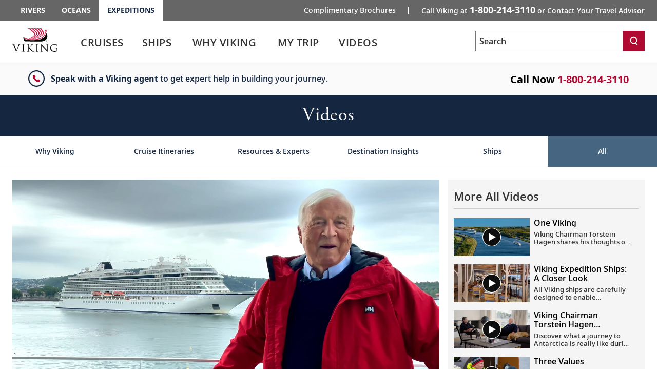

--- FILE ---
content_type: text/html; charset=utf-8
request_url: https://www.vikingcruisescanada.com/expeditions/video/all/25-anniversary/play.html
body_size: 52639
content:


<!DOCTYPE html>
<!--[if IE 7]><html class="ie7 oldie ieall" lang="en" xmlns="http://www.w3.org/1999/xhtml"><![endif]-->
<!--[if IE 8]><html class="ie8 oldie ieall" lang="en" xmlns="http://www.w3.org/1999/xhtml"><![endif]-->
<!--[if IE 9]><html class="ie9 ieall" lang="en" xmlns="http://www.w3.org/1999/xhtml"><!<![endif]-->
<!--[if (gt IE 9)|(gt IEMobile 7)|!(IEMobile)|!(IE)]><!-->
<html class="modern-browser" lang="en" xmlns="http://www.w3.org/1999/xhtml">
<!--<![endif]-->
<head>
    <meta http-equiv="Content-Type" content="text/html; charset=UTF-8" />
    <title>Viking’s 25th Anniversary | Viking Expedition Cruises - All - Videos | Viking Cruises</title>
    <meta name="viewport" id="viewport" content="width=device-width,maximum-scale=2,minimum-scale=1.0" />
    <meta http-equiv="X-UA-Compatible" content="IE=Edge" />
    <meta name="format-detection" content="telephone=no" />
    <meta name="keywords" content="25 anniversary" />
    <meta property="og:description" content="In this uplifting video message recorded in 2022, Chairman Torstein Hagen marks Viking’s 25th anniversary and reflects on key milestones since the company was founded on August 5, 1997. | Viking Expedition Cruises - All - Videos | Viking Cruises" />
    <meta name="description" content="In this uplifting video message recorded in 2022, Chairman Torstein Hagen marks Viking’s 25th anniversary and reflects on key milestones since the company was founded on August 5, 1997. | Viking Expedition Cruises - All - Videos | Viking Cruises" />
      
    
            <meta property="og:video" content="https://player.vimeo.com/video/736657372" />
            <meta property="og:video:url" content="https://player.vimeo.com/video/736657372" />
            <meta property="og:video:secure_url" content="https://player.vimeo.com/video/736657372" />
        <meta property="og:video:type" content="text/html" />
        <meta property="og:video:width" content="1920" />
        <meta property="og:video:height" content="1080" />
            <meta property="og:image" content="https://image-handler-api.viking.com/[base64]" />
        
    <meta name="robots" content="max-image-preview:large" />
    <meta name="pageuri" content="25-anniversary" />



        <meta property="og:title" content="Viking’s 25th Anniversary | Viking Expedition Cruises - All - Videos | Viking Cruises" />
    <meta property="og:locale" content="en_US" />
    <link rel="shortcut icon" type="image/x-icon" href="/expeditions/favicon.ico" />


<link rel="preload" href="/Content/fonts/open-sans/VikingOpenSans-Regular.woff2" as="font" type="font/woff2" crossorigin>
<link rel="preload" href="/Content/fonts/open-sans/VikingOpenSans-Italic.woff2" as="font" type="font/woff2" crossorigin>
<link rel="preload" href="/Content/fonts/open-sans/VikingOpenSans-Bold.woff2" as="font" type="font/woff2" crossorigin>
<link rel="preload" href="/Content/fonts/open-sans/VikingOpenSans-BoldItalic.woff2" as="font" type="font/woff2" crossorigin>
<link rel="preload" href="/Content/fonts/open-sans/VikingOpenSans-SemiBold.woff2" as="font" type="font/woff2" crossorigin>
<link rel="preload" href="/Content/fonts/open-sans/VikingOpenSans-SemiBoldItalic.woff2" as="font" type="font/woff2" crossorigin>
<link rel="preload" href="/Content/fonts/icomoon.woff" as="font" type="font/woff" crossorigin><!-- VIEW END: ~/Views/_Headless/Shared/PartialRenderPreloadFonts.cshtml, RENDER TIME: 0ms -->


    <!-- common JS And CSS Files -->
    <link href="/expeditions/Content/css/vn/bundle_general_css_oo?v=1LdFuMo9iUsW1cJDXqVUiuTKrHm4rEIxvvWuulw9OJI1" rel="stylesheet"/>


    <link href="/expeditions/Content/css/v2/navigation_mobile.css" rel="preload" as="style" onload="this.rel='stylesheet'" type="text/css" media="screen and (max-width: 1136px) and (max-device-width:1136px), screen and (max-width:960px)" />

    <link href="/expeditions/Content/css/v3/bundle_core_css_oo?v=ROERguBqAaXCmNNTBEhQJf9pVg0M16z0wnk8x92EpiA1" rel="stylesheet"/>

    <link href="/expeditions/Content/css/v3/bundle_site_specific_css?v=" rel="stylesheet"/>


      

          


    <script>
        var tealiumEnable = true;
    </script>

    <script src="/expeditions/Scripts/jquery_base_bundle_js?v=OZ25jLQDoBnNhThvKPZ9JUVUTl2vmFbCTqB_zBO-dHA1"></script>

    <script src="/expeditions/Scripts/jquery_bundle_js?v=D9d6MpiyNV0Y2kESWv3F_32tqlBgrILMcik1uR3Xr8M1"></script>

    <script defer type="text/javascript" src="/Scripts/V3/alpinejs3.x.x.min.js"></script>
    <script src="/expeditions/Scripts/core_bundle_js_oo?v=vV4h47ANLiOUiZcZ-8CGYoyDEBPyKt5RgyflgtsB5ik1"></script>


      

  
        <script src="https://player.vimeo.com/api/player.js"></script>


<meta name="msvalidate.01" content="151A47E323079CAAAA67BC094BD2FBC6" />
<script>var viking_page_data = {"domain_country_code":"ca","environment_code":"prod","page_id":"25-anniversary","page_name":"vxp|video|all|25-anniversary|play","page_type":"content","product_line":"expeditions","site_code":"vxp","promotional":"0","require_explicit_consent":"0","origin_country_code":"us","promo_code_value":null}</script>
<script>var viking_page_data_additional = {"domain_country_code":"ca","environment_code":"prod","event":"page_data_initialized","page_id":"25-anniversary","page_name":"vxp|video|all|25-anniversary|play","page_type":"content","product_line":"expeditions","site_code":"vxp","is_pricing_view":false,"is_itinerary_view":false,"is_cruise_view":false,"promotional":"0","require_explicit_consent":"0","origin_country_code":"us"}; </script>
<script>window.adobeDataLayer = window.adobeDataLayer || []; window.adobeDataLayer.push(viking_page_data);</script><script src="https://assets.adobedtm.com/2fea3a6f04fc/6d1171907c18/launch-2f0c08439ba2.min.js" async></script>

<script>window.lpTag=window.lpTag||{},'undefined'==typeof window.lpTag._tagCount?(window.lpTag={wl:lpTag.wl||null,scp:lpTag.scp||null,site:'58135133'||'',section:lpTag.section||'',tagletSection:lpTag.tagletSection||null,autoStart:lpTag.autoStart!==!1,ovr:lpTag.ovr||{},_v:'1.10.0',_tagCount:1,protocol:'https:',events:{bind:function(t,e,i){lpTag.defer(function(){lpTag.events.bind(t,e,i)},0)},trigger:function(t,e,i){lpTag.defer(function(){lpTag.events.trigger(t,e,i)},1)}},defer:function(t,e){0===e?(this._defB=this._defB||[],this._defB.push(t)):1===e?(this._defT=this._defT||[],this._defT.push(t)):(this._defL=this._defL||[],this._defL.push(t))},load:function(t,e,i){var n=this;setTimeout(function(){n._load(t,e,i)},0)},_load:function(t,e,i){var n=t;t||(n=this.protocol+'//'+(this.ovr&&this.ovr.domain?this.ovr.domain:'lptag.liveperson.net')+'/tag/tag.js?site='+this.site);var o=document.createElement('script');o.setAttribute('charset',e?e:'UTF-8'),i&&o.setAttribute('id',i),o.setAttribute('src',n),document.getElementsByTagName('head').item(0).appendChild(o)},init:function(){this._timing=this._timing||{},this._timing.start=(new Date).getTime();var t=this;window.attachEvent?window.attachEvent('onload',function(){t._domReady('domReady')}):(window.addEventListener('DOMContentLoaded',function(){t._domReady('contReady')},!1),window.addEventListener('load',function(){t._domReady('domReady')},!1)),'undefined'===typeof window._lptStop&&this.load()},start:function(){this.autoStart=!0},_domReady:function(t){this.isDom||(this.isDom=!0,this.events.trigger('LPT','DOM_READY',{t:t})),this._timing[t]=(new Date).getTime()},vars:lpTag.vars||[],dbs:lpTag.dbs||[],ctn:lpTag.ctn||[],sdes:lpTag.sdes||[],hooks:lpTag.hooks||[],identities:lpTag.identities||[],ev:lpTag.ev||[]},lpTag.init()):window.lpTag._tagCount+=1;</script>


    <script type="text/javascript">
        var grecappublickey = '6LfKZPMUAAAAAPsA4DwXuZ81Lxz1_Slkb6hITg47';
    </script>

<link href="/expeditions/Content/css/v3/bundle_mainvideo_css?v=OPbcJV8VPjdlDTOkgmQ3-CmuhFJRBKMfQUhSnicq_iE1" rel="stylesheet"/>
<script src="/expeditions/Scripts/bundle_mainvideo_js?v=62D_tNfyG8K4WL0LGTKNzDivVn85j_QeDjw7P6suQ781"></script>

</head>




<body class="why-viking practical-page ">
    <input id="mktApiBaseUri" type="hidden" value="https://mkt-api.viking.com" />
    <link rel="preload" as="style" onload="this.rel='stylesheet'" href="https://use.typekit.net/ufa4hir.css" />
<link rel="preload" as="style" onload="this.rel='stylesheet'" href="/content/css/v3/font-open-sans.css?v=3" />

    





<div id="trd-header" role="banner" class="is-expeditions noindex">
    






<div class="v-eyebrow">
    <div class="v-eyebrow__container">
        <ol role="list" class="v-eyebrow__products">
                    <li role="listitem" class="v-eyebrow__product-link"><a target="_blank" tl-eyebrow_value="Rivers" tl-event_name="eyebrow_click" aria-label="Go to the Viking Rivers homepage for all rivers related cruises." href="https://www.vikingrivercruisescanada.com">Rivers</a></li>

                    <li role="listitem" class="v-eyebrow__product-link"><a target="_blank" tl-eyebrow_value="Oceans" tl-event_name="eyebrow_click" aria-label="Go to the Viking Oceans homepage for all oceans related cruises." href="https://www.vikingcruisescanada.com/oceans">Oceans</a></li>

                    <li role="listitem" class="v-eyebrow__product-link v-eyebrow__product-link--current"><a target="_blank" aria-current="page" tl-eyebrow_value="Expeditions" tl-event_name="eyebrow_click" aria-label="Go to the Viking Expeditions homepage." href="https://www.vikingcruisescanada.com/expeditions">Expeditions</a></li>

        </ol>
        <div class="v-eyebrow__cta-container">
                <ol role="list" class="v-eyebrow__extended-cta">
                        <li role="listitem" class="v-eyebrow__extended-link"><a tl-event_name="eyebrow_click" tl-eyebrow_value="Free Brochure" aria-label="Go to the Order-A-Brochure form page and fill out the form to receive a free brochure from Viking." href="/expeditions/brochures/expeditions-brochure.html?tl-link_type=link">Complimentary Brochures</a></li>
                                    </ol>
            <a id="contact-us-btn" role="button" tl-event_name="eyebrow_click" tl-eyebrow_value="Contact" class="v-eyebrow__cta printHide subpage_modal form_modal" href="/expeditions/contact/index.html?modal=true&amp;debug=true" data-phone-aria-label="Call Viking at {0} or Contact Your Travel Advisor" aria-label="Call Viking at 1-800-214-3110 or Contact Your Travel Advisor">
                    Call Viking at <strong data-phone-html="{0}">1-800-214-3110</strong><span class="v-eyebrow__trailing-cta"> or Contact Your Travel Advisor</span>
            </a>
        </div>
    </div>
</div>




<!-- VIEW END: ~/Views/_Headless/Shared/Eyebrow4.cshtml, RENDER TIME: 0ms -->


    <div id="header-mega-menu" class="v-mega-menu collapsable-hdr">
        <div class="v-mega-menu__container">
            <div class="v-mega-menu__logo">
                    <a aria-label="Go to the Viking Expeditions homepage." href="/expeditions">
                        <img width="88" height="48" style="width:88px;height:48px" class="logo--desktop printHide" src="/Content/images/logos/viking-logo-vertical.svg" alt="Viking" />
                        <img width="124" height="23" style="width:124px;height:23px"  class="logo--tablet printHide" src="/Content/images/logos/viking-logo-horizontal.svg" alt="Viking" />
                        <img width="108" height="20" style="width:108px;height:20px" class="logo--mobile printHide" src="/Content/images/logos/viking-logo-horizontal.svg" alt="Viking" />
                    </a>
            </div>
            <div class="v-mega-menu__search-flyout" x-data="{ isMenuOpened: false }"
                 x-init="isMenuOpened = window.isMenuOpened; window.addEventListener('menuToggle', (event) => { isMenuOpened = event.detail.isMenuOpened; });"
                 x-show="!isMenuOpened">
                <div id="site-search-flyout-data"
                     x-data="{ open: false, flyOutMenuQuery: '', siteType: 'expeditions' }"
                     x-init="$el.addEventListener('autocompleteSelected', event => { flyOutMenuOnSearch(siteType, $refs.searchInput.value); })">
                    <div @click.away="open = false, $refs.searchInput.value = ''">
                        <button @click="open = !open; if (open) { $refs.searchInput.focus(); } else { $refs.searchInput.blur(); $refs.searchInput.value = ''; }"
                                @keydown.escape="open = false" :aria-expanded="open.toString()"
                                aria-controls="search-flyout" aria-label="Toggle search"
                                class="v-mega-menu__search-flyout--icon" aria-expanded="false">
                            <svg x-show="!isMenuOpened &amp;&amp; !open" xmlns="http://www.w3.org/2000/svg"
                                 fill="none" viewBox="0 0 24 24" stroke="currentColor"
                                 style="width: 24px; height: 24px;">
                                <path stroke-linecap="round" stroke-linejoin="round" stroke-width="2"
                                      d="M11 4a7 7 0 100 14 7 7 0 000-14zM21 21l-4.35-4.35"></path>
                            </svg>
                            <svg x-show="!isMenuOpened &amp;&amp; open" xmlns="http://www.w3.org/2000/svg"
                                 fill="none" viewBox="0 0 24 24" stroke="currentColor"
                                 style="width: 24px; height: 24px; display: none;">
                                <path stroke-linecap="round" stroke-linejoin="round" stroke-width="2"
                                      d="M6 18L18 6M6 6l12 12"></path>
                            </svg>
                        </button>
                        <form x-bind:style="{ opacity: open ? 1 : 0, left: open ? '0' : '-1000px' }"
                              @submit.prevent="flyOutMenuOnSearch(siteType, flyOutMenuQuery)"
                              id="search-flyout"
                              name="search-flyout"
                              aria-labelledby="search-title"
                              :aria-hidden="open ? 'false' : 'true'" aria-hidden="true"
                              class="v-mega-menu__search-flyout--dialog react-form"
                              novalidate="novalidate">
                            <input type="text" enterkeyhint="search" id="mobile-flyout-site-search-input-field"
                                   placeholder="Search" class="v-mega-menu__search-flyout--input ui-autocomplete-input"
                                   x-ref="searchInput" @keydown.escape="open = false" :tabindex="open ? '0' : '-1'"
                                   @keydown.enter="flyOutMenuOnSearch(siteType, flyOutMenuQuery)"
                                   x-model="flyOutMenuQuery" tabindex="-1">
                            <button @click="flyOutMenuOnSearch(siteType, flyOutMenuQuery)"
                                    :tabindex="open ? '0' : '-1'" aria-label="Search"
                                    class="v-mega-menu__search-flyout--button" tabindex="-1">
                                <svg xmlns="http://www.w3.org/2000/svg" fill="none" viewBox="0 0 24 24"
                                     stroke="currentColor" style="width: 24px; height: 24px;">
                                    <path stroke-linecap="round" stroke-linejoin="round" stroke-width="2"
                                          d="M11 4a7 7 0 100 14 7 7 0 000-14zM21 21l-4.35-4.35"></path>
                                </svg>
                            </button>
                        </form>
                    </div>
                    <div x-show="flyOutMenuQuery === '' &amp;&amp; open === true"
                         class="v-mega-menu__search-required-container v-mega-menu__search-required-flyout"
                         style="display: none;">
                        <div class="v-mega-menu__search-required">
                            <span class="v-mega-menu__search-required-icon">
                                <svg xmlns="http://www.w3.org/2000/svg" width="20" height="20" viewBox="0 0 20 20"
                                     fill="none">
                                    <g clip-path="url(#clip0_1_2439)">
                                        <path fill-rule="evenodd" clip-rule="evenodd"
                                              d="M9.19559 14.6959H11.0289V12.8626H9.19559V14.6959ZM9.19559 11.0292H11.0289V5.52928H9.19559V11.0292ZM3.63147 16.5934C-0.0104217 13.0761 -0.110337 7.27276 3.40597 3.63179C6.92319 -0.0100955 12.7256 -0.110011 16.3675 3.40629C16.4445 3.48054 16.5188 3.55571 16.593 3.63179C20.1102 7.27276 20.0094 13.0761 16.3675 16.5934C12.8155 20.0244 7.18352 20.0244 3.63147 16.5934Z"
                                              fill="#ccc"></path>
                                    </g>
                                    <defs>
                                        <clipPath id="clip0_1_2439">
                                            <rect width="20" height="20" fill="white"></rect>
                                        </clipPath>
                                    </defs>
                                </svg>
                            </span>
                            <span class="v-mega-menu__search-required-text">Please fill out this field</span>
                        </div>
                    </div>
                </div>
            </div>
            <div class="v-mega-menu__burger-container">
                <a id="header-mega-burger" aria-expanded="false" class="v-burger" href="javascript:void(0);"
                   role="button" aria-label="Open the main navigation menu." tl-event-name="accordion_view"
                   tl-accordion-name="mobile_menu">
                    <div class="v-burger__container">
                        <span class="v-burger__line v-burger__line--01"></span>
                        <span class="v-burger__line v-burger__line--02"></span>
                        <span class="v-burger__line v-burger__line--03"></span>
                        <span class="v-burger__name">Menu</span>
                    </div>
                </a>
            </div>
            <div class="v-mega-menu__secondary">
                <div class="v-mega-menu__drawer--overlay"></div>
                <div class="v-mega-menu__drawer">
                            <nav class="v-mega-menu__product-container">
            <div class="v-mega-menu__product-dropdown-container">
                <button class="v-mega-menu__product-dropdown" role="button" aria-expanded="false" aria-label="Opens a dropdown menu of additional Viking products. You are currently on the Expeditions product line." href="javascript:void();">Expeditions</button>
                <ol class="v-mega-menu__products">
                    <li class="v-mega-menu__product-item "><a class="v-mega-menu__product-link" target="_blank" tl-eyebrow_value="Rivers" tl-event_name="eyebrow_click" aria-label="Go to the Viking Rivers homepage for all rivers related cruises." href="https://www.vikingrivercruisescanada.com">Rivers</a></li>
                    <li class="v-mega-menu__product-item"><a class="v-mega-menu__product-link" target="_blank" tl-eyebrow_value="Oceans" tl-event_name="eyebrow_click" aria-label="Go to the Viking Oceans homepage for all oceans related cruises." href="https://www.vikingcruisescanada.com/oceans">Oceans</a></li>
                </ol>
            </div>
        </nav>

                    
<div class="v-mega-menu__search v-mega-menu__search--small" x-data="{ searchQuery: '', isSearchExecuted: false }">
    <form @submit.prevent="if(searchQuery !== '') location.href=$el.action+'?q='+encodeURIComponent(searchQuery);"
          class="v-mega-menu__search-form react-form" 
          name="search" 
          action="/expeditions/search.html" 
          method="get" 
          novalidate="novalidate">
        <div class="v-mega-menu__search-container ui-front" style="position:relative">
            <label for="q" class="sr-only">Search</label>
            <input class="v-mega-menu__search-input" 
                   enterkeyhint="search" 
                   name="q" 
                   type="text" 
                   value="" 
                   @keydown="isSearchExecuted = false"
                   @keydown.enter="isSearchExecuted = true" 
                   x-model="searchQuery"
                   placeholder="Search" 
                   aria-label="Search the viking cruises marketing website" 
                   autocomplete="off">
            <button class="v-mega-menu__search-button" @click="isSearchExecuted = true" type="submit" name="search" aria-label="Search">
                <svg class="search-button__search-icon" width="18" height="18" viewBox="0 0 18 18" fill="none" xmlns="http://www.w3.org/2000/svg"><path fill-rule="evenodd" clip-rule="evenodd" d="M8.45157 2.67982C5.74885 2.67982 3.54982 4.87886 3.54982 7.58158C3.54982 10.2843 5.74885 12.4833 8.45157 12.4833C11.1543 12.4833 13.3533 10.2843 13.3533 7.58158C13.3533 4.87886 11.1543 2.67982 8.45157 2.67982ZM14.8393 17.25L11.9754 13.4328C10.9459 14.0552 9.73973 14.4132 8.45157 14.4132C4.68456 14.4132 1.62 11.3486 1.62 7.58158C1.62 3.81456 4.68456 0.75 8.45157 0.75C12.2186 0.75 15.2832 3.81456 15.2832 7.58158C15.2832 9.36474 14.5961 10.9896 13.4739 12.2083L16.3832 16.0921L14.8393 17.25Z" fill="white"></path></svg>
            </button>
            <div x-show="searchQuery === '' && isSearchExecuted" 
                 @click.away="isSearchExecuted = false" 
                 class="v-mega-menu__search-required-container"
                 style="display:none;"
                 x-cloak>
                <div class="v-mega-menu__search-required">
                    <span class="v-mega-menu__search-required-icon">
                        <svg xmlns="http://www.w3.org/2000/svg" width="20" height="20" viewBox="0 0 20 20" fill="none">
                            <g clip-path="url(#clip0_1_2439)">
                                <path fill-rule="evenodd" clip-rule="evenodd" d="M9.19559 14.6959H11.0289V12.8626H9.19559V14.6959ZM9.19559 11.0292H11.0289V5.52928H9.19559V11.0292ZM3.63147 16.5934C-0.0104217 13.0761 -0.110337 7.27276 3.40597 3.63179C6.92319 -0.0100955 12.7256 -0.110011 16.3675 3.40629C16.4445 3.48054 16.5188 3.55571 16.593 3.63179C20.1102 7.27276 20.0094 13.0761 16.3675 16.5934C12.8155 20.0244 7.18352 20.0244 3.63147 16.5934Z" fill="#ccc"></path>
                            </g>
                            <defs>
                                <clipPath id="clip0_1_2439">
                                    <rect width="20" height="20" fill="white"></rect>
                                </clipPath>
                            </defs>
                        </svg>
                    </span>
                    <span class="v-mega-menu__search-required-text">Please fill out this field</span>
                </div>
            </div>
        </div>
    </form>
    <div class="v-mega-menu__search-cover"></div>
</div><!-- VIEW END: ~/Views/_Headless/Shared/HeaderSearchMega.cshtml, RENDER TIME: 0ms -->

                    <div class="v-mega-menu__mobile-tier">
                        <div class="v-mega-menu__go-back">
                            <button aria-label="Go back to main menu" class="v-mega-menu__go-back--button">
                                <img alt="" src="/Content/images/v3/MenuChevBlueLeft.svg" />Go Back
                            </button>
                        </div>
                        <div class="v-mega-menu__title"></div>
                        <div class="v-mega-menu__tier"></div>
                    </div>

<nav class="v-mega-menu__nav">
    <!--InPageDesktopNavigation.html top -->
    <div id="mmLiveUpdateMegaMenuSelect" class="visually-hidden">
        Use enter or spacebar key to select the link
    </div>
    <div id="mmLiveUpdateMegaMenu" class="visually-hidden">
        Use enter or spacebar key to expand or collapse the menu
    </div>
    <ul id="header-mega-nav" class="v-mega-nav">
        <li data-menu="cruises"
            class="v-mega-nav__item v-mega-nav__item--t1 v-mega-nav__item--left v-mega-nav__item--t1-open">
            <button role="link" aria-label="Cruises" aria-describedby="mmLiveUpdateMegaMenuSelect"
                    class="v-mega-nav__link v-mega-nav__link--t1"
                    data-href="/expeditions/cruise-destinations/index.html"
                    tl-event-name="main_navigation" tl-main-nav-cat="cruises">
                <span class="v-mega-nav__text v-mega-nav__text--t1 v-mega-nav__item--span">Cruises</span>
                <span class="cart"></span>
            </button>
            <button aria-label="Cruises menu" aria-expanded="false" aria-controls="cruises"
                    aria-describedby="mmLiveUpdateMegaMenu" class="v-mega-nav__button v-mega-nav__button--t1"
                    tl-event-name="main_navigation" tl-main-nav-cat="cruises">
            </button>
            <div class="v-mega-menu__submenu">
                <div class="v-mega-menu__submenu--container">
                    <div id="cruises"
                     class="v-mega-nav__sub v-mega-nav__sub--t2 v-mega-nav__sub--multi clearfix">
                        <div class="v-mega-nav__sub--t2-col">
                            <ul>
                                <li role="none" data-menu="find-a-cruise"
                                    class="v-mega-nav__item v-mega-nav__item--t2 v-mega-nav__item--left">
                                    <div class="v-mega-nav__link-container">
                                        <a class="v-mega-nav__link v-mega-nav__link--t2"
                                           href="/expeditions/search-cruises/index.html"
                                           tl-event-name="main_navigation"
                                           tl-main-nav-cat="cruises"
                                           tl-main-nav-sub-cat="find_a_cruise">
                                            <span class="text">
                                                Find
                                                A
                                                Cruise
                                            </span>
                                        </a>
                                    </div>
                                </li>
                                    <li role="none" data-menu="special-offers"
                                        class="v-mega-nav__item v-mega-nav__item--t2 v-mega-nav__item--left">
                                        <div class="v-mega-nav__link-container">
                                            <a class="v-mega-nav__link v-mega-nav__link--t2"
                                               href="/expeditions/promotions.html"
                                               tl-event-name="main_navigation"
                                               tl-main-nav-cat="cruises"
                                               tl-main-nav-sub-cat="special_offers">
                                                <span class="text">
                                                    Special
                                                    Offers
                                                </span>
                                            </a>
                                        </div>
                                    </li>
                                <li role="none" data-menu="regions"
                                    class="v-mega-nav__item v-mega-nav__item--t2 v-mega-nav__item--children v-mega-nav__item--left">
                                    <div class="v-mega-nav__link-container">
                                        <span role="button" aria-expanded="false" aria-haspopup="true"
                                              class="v-mega-nav__link v-mega-nav__link--t2 v-mega-nav__link--multi"
                                              data-touchcount="0" tabindex="0">
                                            <span class="text">Regions</span><span class="cart"></span>
                                        </span>
                                    </div>
                                    <div class="v-mega-nav__sub v-mega-nav__sub--t3">
                                        <div class="v-mega-nav__sub--t3-col">
                                            <h4>
                                                <a class="v-mega-nav__h4 v-mega-nav__h4--mt"
                                                   href="/expeditions/cruise-destinations/polar-regions/index.html"
                                                   tl-main-nav-cat="cruises"
                                                   tl-main-nav-sub-cat="polar_regions">
                                                    Polar
                                                    Regions
                                                </a>
                                            </h4>
                                            <ul>
                                                <li role="none">
                                                    <a href="/expeditions/cruise-destinations/antarctica/index.html"
                                                       tl-main-nav-cat="cruises"
                                                       tl-main-nav-sub-cat="polar_regions"
                                                       tl-main-nav-sub-cat-2="antarctica">Antarctica</a>
                                                </li>
                                                <li role="none">
                                                    <a href="/expeditions/cruise-destinations/the-arctic/index.html"
                                                       tl-main-nav-cat="cruises"
                                                       tl-main-nav-sub-cat="polar_regions"
                                                       tl-main-nav-sub-cat-2="the_arctic">
                                                        The
                                                        Arctic
                                                    </a>
                                                </li>
                                            </ul>
                                            <div class="spacer"></div>
                                            <h4>
                                                <a class="v-mega-nav__h4 v-mega-nav__h4--mb v-mega-nav__h4--mt"
                                                   href="/expeditions/cruise-destinations/south-america/index.html"
                                                   tl-main-nav-cat="cruises"
                                                   tl-main-nav-sub-cat="south_america">
                                                    South
                                                    America
                                                </a>
                                            </h4>
                                        </div>
                                        <div class="v-mega-nav__sub--t3-col v-mega-nav__sub--t3-col-pb">
                                            <h4>
                                                <a class="v-mega-nav__h4 v-mega-nav__h4--mt"
                                                   href="/expeditions/cruise-destinations/north-america/index.html"
                                                   tl-main-nav-cat="cruises"
                                                   tl-main-nav-sub-cat="north_america">
                                                    North
                                                    America
                                                </a>
                                            </h4>
                                            <ul>
                                                <li role="none">
                                                    <a href="/expeditions/cruise-destinations/north-america/countries/canada/index.html"
                                                       tl-main-nav-cat="cruises"
                                                       tl-main-nav-sub-cat="north_america"
                                                       tl-main-nav-sub-cat-2="canada">Canada</a>
                                                </li>
                                                <li role="none">
                                                    <a href="/expeditions/cruise-destinations/north-america/countries/united-states/index.html"
                                                       tl-main-nav-cat="cruises"
                                                       tl-main-nav-sub-cat="north_america"
                                                       tl-main-nav-sub-cat-2="united_states">
                                                        United
                                                        States
                                                    </a>
                                                </li>
                                            </ul>
                                        </div>
                                    </div>
                                </li>
                                <li role="none" data-menu="waterways"
                                    class="v-mega-nav__item v-mega-nav__item--t2 v-mega-nav__item--children v-mega-nav__item--left">
                                    <div class="v-mega-nav__link-container">
                                        <span role="button" aria-expanded="false" aria-haspopup="true"
                                              class="v-mega-nav__link v-mega-nav__link--t2 v-mega-nav__link--multi"
                                              data-touchcount="0" tabindex="0">
                                            <span class="text">Waterways</span><span class="cart"></span>
                                        </span>
                                    </div>
                                    <div class="v-mega-nav__sub v-mega-nav__sub--t3">
                                        <div class="v-mega-nav__sub--t3-col v-mega-nav__sub--t3-col-mt v-mega-nav__sub--t3-col-pb">
                                            <ul>
                                                <li role="none">
                                                    <a href="/expeditions/cruise-destinations/polar-regions/waterways/arctic-ocean/index.html"
                                                       tl-event-name="main_navigation"
                                                       tl-main-nav-cat="cruises"
                                                       tl-main-nav-sub-cat="waterways"
                                                       tl-main-nav-sub-cat-2="arctic_ocean">
                                                        Arctic
                                                        Ocean
                                                    </a>
                                                </li>
                                                <li role="none">
                                                    <a href="/expeditions/cruise-destinations/north-america/waterways/great-lakes/index.html"
                                                       tl-event-name="main_navigation"
                                                       tl-main-nav-cat="cruises"
                                                       tl-main-nav-sub-cat="waterways"
                                                       tl-main-nav-sub-cat-2="great_lakes">
                                                        Great
                                                        Lakes
                                                    </a>
                                                </li>
                                                <li role="none">
                                                    <a href="/expeditions/cruise-destinations/south-america/waterways/southern-ocean-antarctic/index.html"
                                                       tl-event-name="main_navigation"
                                                       tl-main-nav-cat="cruises"
                                                       tl-main-nav-sub-cat="waterways"
                                                       tl-main-nav-sub-cat-2="southern_ocean_antarctic">
                                                        Southern
                                                        Ocean
                                                        (Antarctic)
                                                    </a>
                                                </li>
                                            </ul>
                                        </div>
                                    </div>
                                </li>
                                <li role="none" data-menu="seasonal-combination"
                                    class="v-mega-nav__item v-mega-nav__item--t2 v-mega-nav__item--children v-mega-nav__item--left">
                                    <div class="v-mega-nav__link-container">
                                        <span role="button" aria-expanded="false" aria-haspopup="true"
                                              class="v-mega-nav__link v-mega-nav__link--t2 v-mega-nav__link--multi"
                                              data-touchcount="0" tabindex="0">
                                            <span class="text">Seasonal & Combination</span><span class="cart"></span>
                                        </span>
                                    </div>
                                    <div class="v-mega-nav__sub v-mega-nav__sub--t3">
                                        <div class="v-mega-nav__sub--t3-col v-mega-nav__sub--t3-col-mt v-mega-nav__sub--t3-col-pb">
                                            <ul>
                                                <li role="none">
                                                    <a href="/expeditions/cruise-destinations/specialty/longitudinal-world-cruise/index.html"
                                                       tl-event-name="main_navigation"
                                                       tl-main-nav-cat="cruises"
                                                       tl-main-nav-sub-cat="seasonal_combinations"
                                                       tl-main-nav-sub-cat-2="longitudinal_world_cruises">
                                                        Longitudinal
                                                        World Cruises
                                                    </a>
                                                </li>
                                                <li role="none">
                                                    <a href="/expeditions/cruise-destinations/specialty/grand-journeys/index.html"
                                                       tl-event-name="main_navigation"
                                                       tl-main-nav-cat="cruises"
                                                       tl-main-nav-sub-cat="seasonal_combinations"
                                                       tl-main-nav-sub-cat-2="grand_journeys">
                                                        Grand
                                                        Journeys
                                                    </a>
                                                </li>
                                                <li role="none">
                                                    <a href="/oceans/cruise-destinations/specialty/river-and-ocean-voyages/index.html"
                                                       tl-event-name="main_navigation"
                                                       tl-main-nav-cat="cruises"
                                                       tl-main-nav-sub-cat="seasonal_combinations"
                                                       tl-main-nav-sub-cat-2="river_plus_ocean_combinations">
                                                        River
                                                        + Ocean
                                                        Combinations
                                                    </a>
                                                </li>
                                            </ul>
                                        </div>
                                    </div>
                                </li>
                                <li role="none" data-menu="other-products"
                                    class="v-mega-nav__item v-mega-nav__item--t2 v-mega-nav__item--children v-mega-nav__item--left">
                                    <div class="v-mega-nav__link-container">
                                        <span role="button" aria-expanded="false" aria-haspopup="true"
                                              class="v-mega-nav__link v-mega-nav__link--t2 v-mega-nav__link--multi"
                                              data-touchcount="0" tabindex="0">
                                            <span class="text">Other Cruise Types</span><span class="cart"></span>
                                        </span>
                                    </div>
                                    <div class="v-mega-nav__sub v-mega-nav__sub--t3">
                                        <div class="v-mega-nav__sub--t3-col v-mega-nav__sub--t3-col-mt v-mega-nav__sub--t3-col-pb">
                                            <ul>
                                                <li role="none">
                                                    <a href="https://www.vikingcruisescanada.com/oceans" target="_blank"
                                                       tl-event-name="main_navigation"
                                                       tl-main-nav-cat="cruises"
                                                       tl-main-nav-sub-cat="other_products"
                                                       tl-main-nav-sub-cat-2="oceans">Oceans</a>
                                                </li>
                                                <li role="none">
                                                    <a href="https://www.vikingrivercruisescanada.com" target="_blank"
                                                       tl-event-name="main_navigation"
                                                       tl-main-nav-cat="cruises"
                                                       tl-main-nav-sub-cat="other_products"
                                                       tl-main-nav-sub-cat-2="rivers">Rivers</a>
                                                </li>
                                            </ul>
                                        </div>
                                    </div>
                                </li>
                            </ul>
                        </div>
                    </div>
                </div>
            </div>  
        </li>
        <li data-menu="ships"
            class="v-mega-nav__item v-mega-nav__item--t1 v-mega-nav__item--left">
            <button role="link" aria-label="Ships" aria-describedby="mmLiveUpdateMegaMenuSelect"
                    class="v-mega-nav__link v-mega-nav__link--t1"
                    data-href="/expeditions/ships/index.html"
                    tl-event-name="main_navigation" tl-main-nav-cat="ships">
                <span class="v-mega-nav__text v-mega-nav__text--t1 v-mega-nav__item--span">Ships</span>
                <span class="cart"></span>
            </button>
            <button aria-label="Ships menu" aria-expanded="false" aria-controls="ships"
                    aria-describedby="mmLiveUpdateMegaMenu" class="v-mega-nav__button v-mega-nav__button--t1"
                    tl-event-name="main_navigation" tl-main-nav-cat="ships">                
            </button>
            <div class="v-mega-menu__submenu">
                <div class="v-mega-menu__submenu--container">
                    <div id="ships"
                         class="v-mega-nav__sub v-mega-nav__sub--t2 v-mega-nav__sub--multi clearfix">
                        <div class="v-mega-nav__sub--t2-col">
                            <ul>
                                <li role="none" data-menu="all-ships"
                                    class="v-mega-nav__item v-mega-nav__item--t2 v-mega-nav__item--left">
                                    <div class="v-mega-nav__link-container">
                                        <a class="v-mega-nav__link v-mega-nav__link--t2"
                                           href="/expeditions/ships/index.html"
                                           tl-event-name="main_navigation"
                                           tl-main-nav-cat="ships"
                                           tl-main-nav-sub-cat="all_ships">
                                            <span class="text">Fleet Overview</span>
                                        </a>
                                    </div>
                                </li>
                                <li role="none" data-menu="360-ship-tour"
                                    class="v-mega-nav__item v-mega-nav__item--t2 v-mega-nav__item--left">
                                    <div class="v-mega-nav__link-container">
                                        <a class="v-mega-nav__link v-mega-nav__link--t2"
                                           href="/expeditions/content/expeditions-360/start.html" target="_blank"
                                           tl-event-name="main_navigation"
                                           tl-main-nav-cat="ships"
                                           tl-main-nav-sub-cat="360_ship_tour">
                                            <span class="text">360&#176; Ship Tour</span>
                                        </a>
                                    </div>
                                </li>
                                <li role="none" data-menu="expedition-ships"
                                    class="v-mega-nav__item v-mega-nav__item--t2 v-mega-nav__item--children v-mega-nav__item--left">
                                    <div class="v-mega-nav__link-container">
                                        <span role="button" aria-expanded="false" aria-haspopup="true"
                                           class="v-mega-nav__link v-mega-nav__link--t2 v-mega-nav__link--multi"
                                           data-touchcount="0" tabindex="0"><span class="text">Expedition Ships</span><span class="cart"></span>
                                        </span>
                                    </div>
                                    <div class="v-mega-nav__sub v-mega-nav__sub--t3">
                                        <div class="v-mega-nav__sub--t3-col v-mega-nav__sub--t3-col-mt v-mega-nav__sub--t3-col-pb">
                                            <ul>
                                                <li role="none">
                                                    <a href="/expeditions/ships/viking-octantis.html"
                                                       tl-event-name="main_navigation"
                                                       tl-main-nav-cat="ships"
                                                       tl-main-nav-sub-cat="expedition_ships"
                                                       tl-main-nav-sub-cat-2="viking_octantis">
                                                        Viking
                                                        Octantis
                                                    </a>
                                                </li>
                                                <li role="none">
                                                    <a href="/expeditions/ships/viking-polaris.html"
                                                       tl-event-name="main_navigation"
                                                       tl-main-nav-cat="ships"
                                                       tl-main-nav-sub-cat="expedition_ships"
                                                       tl-main-nav-sub-cat-2="viking_polaris">
                                                        Viking
                                                        Polaris
                                                    </a>
                                                </li>
                                            </ul>
                                        </div>
                                    </div>
                                </li>
                            </ul>
                        </div>
                    </div>
                </div>
            </div>
        </li>
        <li data-menu="why-viking"
            class="v-mega-nav__item v-mega-nav__item--t1 v-mega-nav__item--left">
            <button role="link" aria-label="Why Viking" aria-describedby="mmLiveUpdateMegaMenuSelect"
                    class="v-mega-nav__link v-mega-nav__link--t1"
                    data-href="/expeditions/why-viking/viking-difference/main.html"
                    tl-event-name="main_navigation" tl-main-nav-cat="why_viking">
                <span class="v-mega-nav__text v-mega-nav__text--t1 v-mega-nav__item--span">Why Viking</span>
                <span class="cart"></span>
            </button>
            <button aria-label="Why Viking menu" aria-expanded="false" aria-controls="why-viking"
                    aria-describedby="mmLiveUpdateMegaMenu" class="v-mega-nav__button v-mega-nav__button--t1"
                    tl-event-name="main_navigation" tl-main-nav-cat="why_viking">                
            </button>
            <div class="v-mega-menu__submenu">
                <div class="v-mega-menu__submenu--container">
                    <div id="why-viking"
                         class="v-mega-nav__sub v-mega-nav__sub--t2 v-mega-nav__sub--multi clearfix">
                        <div class="v-mega-nav__sub--t2-col">
                            <ul class="v-mega-nav__sub--t2-col-bullets">
                                <li role="none" data-menu="the-viking-difference"
                                    class="v-mega-nav__item v-mega-nav__item--t2 v-mega-nav__item--left">
                                    <div class="v-mega-nav__link-container">
                                        <a class="v-mega-nav__link v-mega-nav__link--t2"
                                           href="/expeditions/why-viking/viking-difference/main.html"
                                           tl-event-name="main_navigation"
                                           tl-main-nav-cat="why-viking"
                                           tl-main-nav-sub-cat="the_viking_difference">
                                            <span class="text">The Viking Difference</span>
                                        </a>
                                    </div>
                                </li>
                                <li role="none" data-menu="cultural-partners"
                                    class="v-mega-nav__item v-mega-nav__item--t2 v-mega-nav__item--left">
                                    <div class="v-mega-nav__link-container">
                                        <a class="v-mega-nav__link v-mega-nav__link--t2"
                                           href="/expeditions/why-viking/cultural-partners/index.html"
                                           tl-event-name="main_navigation"
                                           tl-main-nav-cat="why-vikings"
                                           tl-main-nav-sub-cat="cultural_partners">
                                            <span class="text">
                                                Cultural & Scientific
                                                Partners
                                            </span>
                                        </a>
                                    </div>
                                </li>
                                <li role="none" data-menu="awards"
                                    class="v-mega-nav__item v-mega-nav__item--t2 v-mega-nav__item--left">
                                    <div class="v-mega-nav__link-container">
                                        <a class="v-mega-nav__link v-mega-nav__link--t2"
                                           href="/expeditions/why-viking/awards/index.html"
                                           tl-event-name="main_navigation"
                                           tl-main-nav-cat="why-viking"
                                           tl-main-nav-sub-cat="awards">
                                            <span class="text">Awards</span>
                                        </a>
                                    </div>
                                </li>
                                <li role="none" data-menu="news"
                                    class="v-mega-nav__item v-mega-nav__item--t2 v-mega-nav__item--left">
                                    <div class="v-mega-nav__link-container">
                                        <a class="v-mega-nav__link v-mega-nav__link--t2"
                                           href="/expeditions/why-viking/news/index.html"
                                           tl-event-name="main_navigation"
                                           tl-main-nav-cat="why-viking"
                                           tl-main-nav-sub-cat="news">
                                            <span class="text">News</span>
                                        </a>
                                    </div>
                                </li>
                                    <li role="none" data-menu="complimentary-brochures"
                                        class="v-mega-nav__item v-mega-nav__item--t2 v-mega-nav__item--left">
                                        <div class="v-mega-nav__link-container">
                                            <a class="v-mega-nav__link v-mega-nav__link--t2"
                                               href="/expeditions/brochures/expeditions-brochure.html?tl-link_type=link"
                                               tl-event-name="main_navigation"
                                               tl-main-nav-cat="why-viking"
                                               tl-main-nav-sub-cat="complimentary_brochures">
                                                <span class="text">Complimentary Brochures</span>
                                            </a>
                                        </div>
                                    </li>
                                <li role="none" data-menu="my-viking-story"
                                    class="v-mega-nav__item v-mega-nav__item--t2 v-mega-nav__item--left">
                                    <div class="v-mega-nav__link-container">
                                        <a class="v-mega-nav__link v-mega-nav__link--t2"
                                           href="/expeditions/why-viking/community/my-viking-story.html"
                                           tl-event-name="main_navigation"
                                           tl-main-nav-cat="why-viking"
                                           tl-main-nav-sub-cat="my_viking_story">
                                            <span class="text">My Viking Story</span>
                                        </a>
                                    </div>
                                </li>
                                <li role="none" data-menu="community"
                                    class="v-mega-nav__item v-mega-nav__item--t2 v-mega-nav__item--left">
                                    <div class="v-mega-nav__link-container">
                                        <a class="v-mega-nav__link v-mega-nav__link--t2"
                                           href="/expeditions/why-viking/community/index.html"
                                           tl-event-name="main_navigation"
                                           tl-main-nav-cat="why-viking"
                                           tl-main-nav-sub-cat="community">
                                            <span class="text">Community</span>
                                        </a>
                                    </div>
                                </li>
                                <li role="none" data-menu="one-viking"
                                    class="v-mega-nav__item v-mega-nav__item--t2 v-mega-nav__item--left">
                                    <div class="v-mega-nav__link-container">
                                        <a class="v-mega-nav__link v-mega-nav__link--t2"
                                           href="https://www.vikingcruisescanada.com/mlp/one-viking.html"
                                           target="_blank"
                                           tl-event-name="main_navigation"
                                           tl-main-nav-cat="why-viking"
                                           tl-main-nav-sub-cat="one-viking">
                                            <span class="text">One Viking</span>
                                        </a>
                                    </div>
                                </li>
                            </ul>
                        </div>
                    </div>
                </div>
            </div>
        </li>
        <li data-menu="my-trip"
            class="v-mega-nav__item v-mega-nav__item--t1 v-mega-nav__item--left">
            <button role="link" aria-label="My Trip" aria-describedby="mmLiveUpdateMegaMenuSelect"
                    class="v-mega-nav__link v-mega-nav__link--t1"
                    data-href="/expeditions/my-trip/index.html"
                    tl-event-name="main_navigation" tl-main-nav-cat="my_trip">
                <span class="v-mega-nav__text v-mega-nav__text--t1 v-mega-nav__item--span">My Trip</span>
                <span class="cart"></span>
            </button>
            <button aria-label="My Trip menu" aria-expanded="false" aria-controls="my-trip"
                    aria-describedby="mmLiveUpdateMegaMenu" class="v-mega-nav__button v-mega-nav__button--t1"
                    tl-event-name="main_navigation" tl-main-nav-cat="my_trip">                
            </button>
            <div class="v-mega-menu__submenu">
                <div class="v-mega-menu__submenu--container">
                    <div id="my-trip"
                         class="v-mega-nav__sub v-mega-nav__sub--t2 v-mega-nav__sub--multi clearfix">
                        <div class="v-mega-nav__sub--t2-col">
                            <ul class="v-mega-nav__sub--t2-col-bullets">
                                <li role="none" data-menu="my-viking-journey"
                                    class="v-mega-nav__item v-mega-nav__item--t2 v-mega-nav__item--left">
                                    <div class="v-mega-nav__link-container">
                                        <a class="v-mega-nav__link v-mega-nav__link--t2"
                                           href="/expeditions/my-trip/my-viking-journey/index.html"
                                           tl-event-name="main_navigation"
                                           tl-main-nav-cat="my-trip"
                                           tl-main-nav-sub-cat="my_viking_journey">
                                            <span class="text">My Viking Journey</span>
                                        </a>
                                    </div>
                                </li>
                                <li role="none" data-menu="my-viking-air"
                                    class="v-mega-nav__item v-mega-nav__item--t2 v-mega-nav__item--left">
                                    <div class="v-mega-nav__link-container">
                                        <a class="v-mega-nav__link v-mega-nav__link--t2"
                                           href="/expeditions/my-trip/viking-air/index.html"
                                           tl-event-name="main_navigation"
                                           tl-main-nav-cat="my-trip"
                                           tl-main-nav-sub-cat="my_viking_air">
                                            <span class="text">Viking Air</span>
                                        </a>
                                    </div>
                                </li>
                                <li role="none" data-menu="update-on-current-sailings"
                                    class="v-mega-nav__item v-mega-nav__item--t2 v-mega-nav__item--left">
                                    <div class="v-mega-nav__link-container">
                                        <a class="v-mega-nav__link v-mega-nav__link--t2"
                                           href="/expeditions/my-trip/current-sailings/index.html"
                                           tl-event-name="main_navigation"
                                           tl-main-nav-cat="my-trip"
                                           tl-main-nav-sub-cat="update_on_current_sailings">
                                            <span class="text">
                                                Updates on Current
                                                Sailings
                                            </span>
                                        </a>
                                    </div>
                                </li>
                                <li role="none" data-menu="travel-information"
                                    class="v-mega-nav__item v-mega-nav__item--t2 v-mega-nav__item--left">
                                    <div class="v-mega-nav__link-container">
                                        <a class="v-mega-nav__link v-mega-nav__link--t2"
                                           href="/expeditions/my-trip/travel-information/index.html"
                                           tl-event-name="main_navigation"
                                           tl-main-nav-cat="my-trip"
                                           tl-main-nav-sub-cat="travel_information">
                                            <span class="text">Travel Information</span>
                                        </a>
                                    </div>
                                </li>
                                <li role="none" data-menu="frequently-asked-questions"
                                    class="v-mega-nav__item v-mega-nav__item--t2 v-mega-nav__item--left">
                                    <div class="v-mega-nav__link-container">
                                        <a class="v-mega-nav__link v-mega-nav__link--t2"
                                           href="/expeditions/frequently-asked-questions.html"
                                           tl-event-name="main_navigation"
                                           tl-main-nav-cat="my-trip"
                                           tl-main-nav-sub-cat="frequently_asked_questions">
                                            <span class="text">
                                                Frequently Asked
                                                Questions
                                            </span>
                                        </a>
                                    </div>
                                </li>
                                <li role="none" data-menu="silver-spirits-beverage-package"
                                    class="v-mega-nav__item v-mega-nav__item--t2 v-mega-nav__item--left">
                                    <div class="v-mega-nav__link-container">
                                        <a class="v-mega-nav__link v-mega-nav__link--t2"
                                           href="/expeditions/my-trip/silver-spirits-beverage-package/index.html"
                                           tl-event-name="main_navigation"
                                           tl-main-nav-cat="my-trip"
                                           tl-main-nav-sub-cat="silver_spirits_beverage_package">
                                            <span class="text">Silver Spirits Beverage Package</span>
                                        </a>
                                    </div>
                                </li>
                            </ul>
                        </div>
                    </div>
                </div>
            </div>
        </li>
        <li data-menu="videos"
            class="v-mega-nav__item v-mega-nav__item--t1 v-mega-nav__item--left">
            <button role="link" aria-label="Videos" aria-describedby="mmLiveUpdateMegaMenuSelect"
                    class="v-mega-nav__link v-mega-nav__link--t1"
                    data-href="/expeditions/video/why-viking/index.html"
                    tl-event-name="main_navigation" tl-main-nav-cat="videos">
                <span class="v-mega-nav__text v-mega-nav__text--t1 v-mega-nav__item--span">Videos</span>
                <span class="cart"></span>
            </button>
            <button aria-label="Videos menu" aria-expanded="false" aria-controls="videos"
                    aria-describedby="mmLiveUpdateMegaMenu" class="v-mega-nav__button v-mega-nav__button--t1"
                    tl-event-name="main_navigation" tl-main-nav-cat="videos">                
            </button>
            <div class="v-mega-menu__submenu">
                <div class="v-mega-menu__submenu--container">
                    <div id="videos"
                         class="v-mega-nav__sub v-mega-nav__sub--t2 v-mega-nav__sub--multi clearfix">
                        <div class="v-mega-nav__sub--t2-col">
                            <ul class="v-mega-nav__sub--t2-col-bullets">
                                <li role="none" data-menu="why_viking"
                                    class="v-mega-nav__item v-mega-nav__item--t2 v-mega-nav__item--left">
                                    <div class="v-mega-nav__link-container">
                                        <a class="v-mega-nav__link v-mega-nav__link--t2"
                                           href="/expeditions/video/why-viking/index.html"
                                           tl-event-name="main_navigation"
                                           tl-main-nav-cat="videos"
                                           tl-main-nav-sub-cat="why_viking">
                                            <span class="text">Why Viking</span>
                                        </a>
                                    </div>
                                </li>
                                <li role="none" data-menu="cruise-itineraries"
                                    class="v-mega-nav__item v-mega-nav__item--t2 v-mega-nav__item--left">
                                    <div class="v-mega-nav__link-container">
                                        <a class="v-mega-nav__link v-mega-nav__link--t2"
                                           href="/expeditions/video/cruise-itineraries/index.html"
                                           tl-event-name="main_navigation"
                                           tl-main-nav-cat="videos"
                                           tl-main-nav-sub-cat="cruise_itineraries">
                                            <span class="text">Cruise Itineraries</span>
                                        </a>
                                    </div>
                                </li>
                                <li role="none" data-menu="resources-experts"
                                    class="v-mega-nav__item v-mega-nav__item--t2 v-mega-nav__item--left">
                                    <div class="v-mega-nav__link-container">
                                        <a class="v-mega-nav__link v-mega-nav__link--t2"
                                           href="/expeditions/video/resources-experts/index.html"
                                           tl-event-name="main_navigation"
                                           tl-main-nav-cat="videos"
                                           tl-main-nav-sub-cat="resources_experts">
                                            <span class="text">Resources & Experts</span>
                                        </a>
                                    </div>
                                </li>
                                <li role="none" data-menu="ships"
                                    class="v-mega-nav__item v-mega-nav__item--t2 v-mega-nav__item--left">
                                    <div class="v-mega-nav__link-container">
                                        <a class="v-mega-nav__link v-mega-nav__link--t2"
                                           href="/expeditions/video/ships/index.html"
                                           tl-event-name="main_navigation"
                                           tl-main-nav-cat="videos"
                                           tl-main-nav-sub-cat="ships">
                                            <span class="text">Ships</span>
                                        </a>
                                    </div>
                                </li>
                                <li role="none" data-menu="destination-insights"
                                    class="v-mega-nav__item v-mega-nav__item--t2 v-mega-nav__item--left">
                                    <div class="v-mega-nav__link-container">
                                        <a class="v-mega-nav__link v-mega-nav__link--t2"
                                           href="/expeditions/video/destination-insights/index.html"
                                           tl-event-name="main_navigation"
                                           tl-main-nav-cat="videos"
                                           tl-main-nav-sub-cat="destination_insights">
                                            <span class="text">Destination Insights</span>
                                        </a>
                                    </div>
                                </li>
                                <li role="none" data-menu="all"
                                    class="v-mega-nav__item v-mega-nav__item--t2 v-mega-nav__item--left">
                                    <div class="v-mega-nav__link-container">
                                        <a class="v-mega-nav__link v-mega-nav__link--t2"
                                           href="/expeditions/video/all/index.html"
                                           tl-event-name="main_navigation"
                                           tl-main-nav-cat="videos"
                                           tl-main-nav-sub-cat="all">
                                            <span class="text">All</span>
                                        </a>
                                    </div>
                                </li>
                            </ul>
                        </div>
                    </div>
                </div>
            </div>
        </li>
    </ul>
    <!--InPageDesktopNavigation.html bottom -->
</nav><!-- VIEW END: ~/Views/_Headless/Navigation/Header5/CA/Expeditions.cshtml, RENDER TIME: 0ms -->

                    
<div class="v-mega-menu__search v-mega-menu__search--large" x-data="{ searchQuery: '', isSearchExecuted: false }">
    <form @submit.prevent="if(searchQuery !== '') location.href=$el.action+'?q='+encodeURIComponent(searchQuery);"
          class="v-mega-menu__search-form react-form" 
          name="search" 
          action="/expeditions/search.html" 
          method="get" 
          novalidate="novalidate">
        <div class="v-mega-menu__search-container ui-front" style="position:relative">
            <label for="q" class="sr-only">Search</label>
            <input class="v-mega-menu__search-input" 
                   enterkeyhint="search" 
                   name="q" 
                   type="text" 
                   value="" 
                   @keydown="isSearchExecuted = false"
                   @keydown.enter="isSearchExecuted = true" 
                   x-model="searchQuery"
                   placeholder="Search" 
                   aria-label="Search the viking cruises marketing website" 
                   autocomplete="off">
            <button class="v-mega-menu__search-button" @click="isSearchExecuted = true" type="submit" name="search" aria-label="Search">
                <svg class="search-button__search-icon" width="18" height="18" viewBox="0 0 18 18" fill="none" xmlns="http://www.w3.org/2000/svg"><path fill-rule="evenodd" clip-rule="evenodd" d="M8.45157 2.67982C5.74885 2.67982 3.54982 4.87886 3.54982 7.58158C3.54982 10.2843 5.74885 12.4833 8.45157 12.4833C11.1543 12.4833 13.3533 10.2843 13.3533 7.58158C13.3533 4.87886 11.1543 2.67982 8.45157 2.67982ZM14.8393 17.25L11.9754 13.4328C10.9459 14.0552 9.73973 14.4132 8.45157 14.4132C4.68456 14.4132 1.62 11.3486 1.62 7.58158C1.62 3.81456 4.68456 0.75 8.45157 0.75C12.2186 0.75 15.2832 3.81456 15.2832 7.58158C15.2832 9.36474 14.5961 10.9896 13.4739 12.2083L16.3832 16.0921L14.8393 17.25Z" fill="white"></path></svg>
            </button>
            <div x-show="searchQuery === '' && isSearchExecuted" 
                 @click.away="isSearchExecuted = false" 
                 class="v-mega-menu__search-required-container"
                 style="display:none;"
                 x-cloak>
                <div class="v-mega-menu__search-required">
                    <span class="v-mega-menu__search-required-icon">
                        <svg xmlns="http://www.w3.org/2000/svg" width="20" height="20" viewBox="0 0 20 20" fill="none">
                            <g clip-path="url(#clip0_1_2439)">
                                <path fill-rule="evenodd" clip-rule="evenodd" d="M9.19559 14.6959H11.0289V12.8626H9.19559V14.6959ZM9.19559 11.0292H11.0289V5.52928H9.19559V11.0292ZM3.63147 16.5934C-0.0104217 13.0761 -0.110337 7.27276 3.40597 3.63179C6.92319 -0.0100955 12.7256 -0.110011 16.3675 3.40629C16.4445 3.48054 16.5188 3.55571 16.593 3.63179C20.1102 7.27276 20.0094 13.0761 16.3675 16.5934C12.8155 20.0244 7.18352 20.0244 3.63147 16.5934Z" fill="#ccc"></path>
                            </g>
                            <defs>
                                <clipPath id="clip0_1_2439">
                                    <rect width="20" height="20" fill="white"></rect>
                                </clipPath>
                            </defs>
                        </svg>
                    </span>
                    <span class="v-mega-menu__search-required-text">Please fill out this field</span>
                </div>
            </div>
        </div>
    </form>
    <div class="v-mega-menu__search-cover"></div>
</div><!-- VIEW END: ~/Views/_Headless/Shared/HeaderSearchMega.cshtml, RENDER TIME: 0ms -->

                </div>
            </div>
        </div>
    </div>
    <!-- VIEW END: ~/Views/_Headless/Components/TapToCallExperience/BenefitsBanner.cshtml, RENDER TIME: 0ms -->

    

<link href="/expeditions/Content/css/v3/call_us_banner_css?v=bMh1EZ94_WfzmoxRAyggvY0EphwEFkCKeIhEUXfE_FE1" rel="stylesheet"/>


<div class="call-us-banner hidden-xs">
    <div class="call-us-banner__container">
        <div class="call-us-banner__container--col">
            <div class="call-us-banner__icon">
                <svg xmlns="http://www.w3.org/2000/svg" width="32" height="32" viewBox="0 0 32 32" fill="none">
                    <circle cx="16" cy="16" r="14.88" stroke="#142640" stroke-width="2.24"></circle>
                </svg>
                <svg xmlns="http://www.w3.org/2000/svg" width="16" height="16" viewBox="0 0 16 16" fill="none">
                    <g clip-path="url(#clip0_260_214)">
                        <path fill-rule="evenodd" clip-rule="evenodd" d="M14.511 11.9197L12.3802 9.78893C11.9067 9.31543 11.1965 9.4338 10.8414 9.78893L9.77601 10.8543C9.65764 10.8543 9.65764 10.7359 9.53926 10.7359C8.82902 10.3808 7.88202 9.9073 6.93503 8.84193C5.86966 7.89494 5.39616 6.94794 5.04104 6.2377C5.04104 6.11932 4.92266 6.11932 4.92266 6.00095L5.98803 4.93558C6.46153 4.46208 6.46153 3.75184 5.98803 3.39671L3.8573 1.26598C3.3838 0.792479 2.67355 0.910854 2.31843 1.26598L1.72656 1.97622C1.48981 2.21297 1.37143 2.44972 1.25306 2.80484C1.13469 3.15997 1.01631 3.39671 1.01631 3.75184C0.779563 6.11932 1.84493 8.25006 4.68591 11.2094C8.71064 15.2341 11.9067 14.879 12.1435 14.879C12.4986 14.879 12.7354 14.7606 13.0905 14.6423C13.4456 14.5239 13.6824 14.4055 13.9191 14.1688L14.511 13.5769C14.9845 13.1034 14.9845 12.3932 14.511 11.9197Z" fill="#B10A32"></path>
                    </g>
                    <defs>
                        <clipPath id="clip0_260_214">
                            <rect width="15.2" height="15.2" fill="white" transform="translate(0.324219 0.320312)"></rect>
                        </clipPath>
                    </defs>
                </svg>
            </div>
            <div class="call-us-banner__text--left">
                <strong>Speak with a Viking agent</strong> to get expert help in building your journey.
            </div>
        </div>
        <div class="call-us-banner__container--col">
            <div class="call-us-banner__text--right">
                <span>Call Now</span> <a data-phone-href="tel:{0}" data-phone-html="{0}" href="tel:1-800-214-3110"> 1-800-214-3110</a>
            </div>
        </div>
    </div>
</div><!-- VIEW END: ~/Views/_Headless/Components/TapToCallExperience/CallUsBanner.cshtml, RENDER TIME: 0ms -->

</div>


<!-- VIEW END: ~/Views/_Headless/Shared/PartialRenderDesktopHeader4.cshtml, RENDER TIME: 0ms -->
    <div class="v-mega-menu__overlay" style="display:none;"></div><!--TODO: new nav test-->
    









<div class="hdr-canvas ext-canvas "></div>
<div id="cruise-hdr" class="print-do-not-show">
    <div class="cruise-hdr-details sticky-hide-sm">
        <div class="container">            
            <div class="cruise-content-area">
                <div class="cruise-main-hdr cruise-hdr-back-none text-center sticky-hide-sm">
                    <div class="display-table">
                        <div class="align-middle">
                            <h1 class="region-title">Videos</h1>
                        </div>
                    </div>
                </div>
                
            </div>
        </div>
    </div>

    <div class="cruise-hdr-ribbon">
        <div class="container">
            <div class="cruise-side-rail side-left sticky-only">
                <div class="display-table sticky-only">
                    <div class="align-middle">
                        <h4>Videos</h4>
                    </div>
                </div>
            </div>
            <div class="cruise-sub-header">
                <div class="flex-fit-container">
                    <div class="subnav-wrapper">
                            <ul id="cruise-list-inline" class="list-inline item-length-6">
                                    <li><a class="" target="_self" href="/expeditions/video/why-viking/index.html" aria-label="Why Viking" aria-current="false"><span class="text">Why Viking</span></a></li>
                                    <li><a class="" target="_self" href="/expeditions/video/cruise-itineraries/index.html" aria-label="Cruise Itineraries" aria-current="false"><span class="text">Cruise Itineraries</span></a></li>
                                    <li><a class="" target="_self" href="/expeditions/video/resources-experts/index.html" aria-label="Resources &amp; Experts" aria-current="false"><span class="text">Resources &amp; Experts</span></a></li>
                                    <li><a class="" target="_self" href="/expeditions/video/destination-insights/index.html" aria-label="Destination Insights" aria-current="false"><span class="text">Destination Insights</span></a></li>
                                    <li><a class="" target="_self" href="/expeditions/video/ships/index.html" aria-label="Ships" aria-current="false"><span class="text">Ships</span></a></li>
                                    <li><a class="active" target="_self" href="/expeditions/video/all/index.html" aria-label="All" aria-current="true"><span class="text">All</span></a></li>
                            </ul>
                    </div>
                </div>
            </div>
        </div>
    </div>
</div><!-- VIEW END: ~/Views/_Headless/Components/VideoNavigation.cshtml, RENDER TIME: 0ms -->


<div id="cruise-main-content" class="bg-white">
    <a id="mainContentTop" tabindex="-1"></a>
    <div class="container-fluid ">
        <div class="row">
            <script type="application/ld+json">{"@context":"http://schema.org","@type":"VideoObject","name":"Viking’s 25th Anniversary","alternateName":"Viking’s 25th Anniversary","description":"In this uplifting video message recorded in 2022, Chairman Torstein Hagen marks Viking’s 25th anniversary and reflects on key milestones since the company was founded on August 5, 1997.","thumbnailUrl":["https://aem-prod-publish.viking.com/content/dam/vikingcruises/en/magnolia-images/mar_content/video-thumbnails-existing-assets/CC-VC-Tor-Hagen-25th-anniversary-thumbnail-base-WR_3840_1x1.jpg","https://aem-prod-publish.viking.com/content/dam/vikingcruises/en/magnolia-images/mar_content/video-thumbnails-existing-assets/CC-VC-Tor-Hagen-25th-anniversary-thumbnail-base-WR_3840_16x9.jpg","https://aem-prod-publish.viking.com/content/dam/vikingcruises/en/magnolia-images/mar_content/video-thumbnails-existing-assets/CC-VC-Tor-Hagen-25th-anniversary-thumbnail-base-WR_3840_5x4.jpg"],"contentUrl":"/expeditions/video/all/25-anniversary/play.html","embedUrl":"https://player.vimeo.com/video/736657372","uploadDate":"2023-01-13T20:21:32.686Z","duration":"PT04M01S","regionsAllowed":["AU","CA","GB","US"]}</script>
            <section id="cp-some-other-number" class="videos-content-wrapper container">
                <div class="container">
                    <div class="row">
                        <section class="videos-page-wrapper bg-white">
                            <div class="videos-page-container">
                                <section class="inner-content">
                                    <div class="container-fluid">
                                        <div class="thumbnail-wrapper row">
    <div class="col-tn-12 video-container">
        <div id="wvInlineVideoContainer">
            <div class="video-outer-wrapper">
                    <div id="wvInlineVideoWrapper"
                         class="embed-responsive embed-responsive-16by9 video-wrapper inline-single-video"
                         data-id="25-anniversary"
                         data-video-title="Viking’s 25th Anniversary"
                         data-video-type="vimeo"
                         data-vimeo2-id="736657372"
                         data-target-id="vimeoInlineVideoContainer"
                         data-has-image-placeholder="false">
                        <iframe id="vimeoInlineVideoContainer"
                                title="Viking’s 25th Anniversary"
                                data-playing-vimeo-id="736657372"
                                class="embed-responsive-item"
                                src="https://player.vimeo.com/video/736657372?dnt=1"
                                frameborder="0"
                                allow="autoplay; fullscreen"
                                ></iframe>
                    </div>

                <div class="video-controls-display">
                    <div id="mute" class="video-controls-displayUnmute">
                        <div class="mute-svg"></div>
                    </div>
                </div>
            </div>
            <div class="caption">
                <div class="page-head">
                    <h2 id="mainVideoTitle">
                        <span class="video-title">Viking’s 25th Anniversary</span>
                    </h2>
                    <div class="header-icons">
                        <div class="social-links inline-social">


<ul class="list-inline">
        <li><a aria-label="Share on Facebook" class="background-icon icon-facebook" href="#" onclick="SocialShare.Facebook();return false;" data-toggle="tooltip" data-placement="top" data-original-title="Share on Facebook" tl-event-name="social_share" tl-link-type="button" role="button"></a></li>
            <li><a aria-label="Share via email" rel="nofollow" class="subpage_modal form_modal background-icon icon-email" href="https://www.vikingcruisescanada.com/expeditions/contact/connect-and-share.html" onclick="SetActiveMstfShareElement('25-anniversary')" data-toggle="tooltip" data-placement="top" data-original-title="Share via email" role="button"></a></li>
            <li><a aria-label="Print" class="background-icon icon-print dimension-30x30" href="javascript:VCPrintPage();" data-omniture-tl="footer:connect share:print" data-toggle="tooltip" data-placement="top" data-original-title="Print" tl-event-name="modal_view" tl-modal-type="print" tl-link-type="button" role="button"></a></li>
</ul>
    <span class="microSendTF" data-id="25-anniversary">
        <span class="mstfType">Video</span>
        <span class="mstfHeader">Viking’s 25th Anniversary</span>
        <span class="mstfBody">In this uplifting video message recorded in 2022, Chairman Torstein Hagen marks Viking’s 25th anniversary and reflects on key milestones since the company was founded on August 5, 1997.</span>
        <span class="mstfImage">https://aem-prod-publish.viking.com/content/dam/vikingcruises/en/magnolia-images/mar_content/video-thumbnails-existing-assets/CC-VC-Tor-Hagen-25th-anniversary-thumbnail-base-WR_3840_2x1.jpg</span>
    </span>
<!-- VIEW END: ~/Views/_Headless/Shared/ShareIconLinksList.cshtml, RENDER TIME: 0ms -->


                        </div>
                    </div>
                </div>
                <p id="mainVideoDesc">In this uplifting video message recorded in 2022, Chairman Torstein Hagen marks Viking’s 25th anniversary and reflects on key milestones since the company was founded on August 5, 1997.</p>
            </div>
        </div>
    </div>
                                        </div>
                                        <div class="row">
                                            <div class="col-tn-12">
                                                <div id="related-Itin-container">
                                                    <!-- VIEW END: ~/Views/_Headless/Components/VideoRelatedItineraries.cshtml, RENDER TIME: 0ms -->

                                                </div>
                                            </div>
                                        </div>
                                    </div>
                                </section>

                                <aside class="sidebar">
                                    <section class="container-fluid">
                                        <div class="thumbnail-wrapper row">
                                            <div class="col-tn-12">
                                                <div class="thumbnail-container">
                                                    <h2>More All Videos</h2>
                                                        <div class="thumbnails" data-related-count-total="58" data-videos-count-total="58">
            <div class="content-section">
                <div class="row">
    <div class="inline-video thumbnail-anchor " data-video-id="1084355195" id="related_1084355195" data-cruises="null">
        <div class="thumbnail">
            <div class="video-column">
                <a href="#" onclick="setVideoRelatedItineraries('/expeditions/', '1084355195', 'One Viking')" aria-label="Play video. One Viking. Video Thumbnail."
                   data-tcmid="one-viking"
                   data-id="one-viking"
                   data-video-type="vimeo"
                   data-vimeo2-id="1084355195"
                   data-video-subtitle="Viking Chairman Torstein Hagen shares his thoughts on being curious and connecting with the world."
                   data-video-image-url="https://image-handler-api.viking.com/[base64]"
                   data-video-title="One Viking"
                   data-video-duration="0:29"
                   data-video-upload-date="2025-12-18"
                   data-video-id="1084355195"
                   data-video-lookup-id="one-viking"
                   class="inline-single-video-trigger single-player"
                   data-target-id="vimeoInlineVideoContainer"
                   data-target-wrapper-id="videoWrapper-5f1c0303-8b07-4b95-ab3e-3f4becfa8a8d"
                   data-omniture-tl="One Viking">
                    <div class="video-thumb-play-lg progressive-image old-progressive-image">
                        <img loading="lazy" style="width:100%; height:auto;" src="https://image-handler-api.viking.com/[base64]" draggable="false" alt="Three ships sailing in a convoy on the water" width="500" height="250">
                    </div>
                </a>
            </div>
            <div class="text-column">
                <a href="#" onclick="setVideoRelatedItineraries('/expeditions/', '1084355195', 'One Viking')" aria-label="Play video. Video Title. One Viking."
                   data-tcmid="one-viking"
                   data-id="one-viking"
                   data-video-type="vimeo"
                   data-vimeo2-id="1084355195"
                   data-video-subtitle="Viking Chairman Torstein Hagen shares his thoughts on being curious and connecting with the world."
                   data-video-image-url="https://image-handler-api.viking.com/[base64]"
                   data-video-title="One Viking"
                   data-video-duration="0:29"
                   data-video-upload-date="2025-12-18"
                   data-video-id="1084355195"
                   data-video-lookup-id="one-viking"
                   class="inline-single-video-trigger single-player"
                   data-target-id="vimeoInlineVideoContainer"
                   data-target-wrapper-id="videoWrapper-5f1c0303-8b07-4b95-ab3e-3f4becfa8a8d"
                   data-omniture-tl="One Viking">
                        <h3>One Viking</h3>

                </a>
                <p class="inactive-text">Viking Chairman Torstein Hagen shares his thoughts on being curious and connecting with the world.</p>
                <span class="active-text">
                    <svg style="display: none;">
                        <polygon id="play-button-triangle" name="play-button-triangle" fill="#b10a32" points="383,510.151 383,318.502 548.696,414.327 714.529,510.151 548.765,605.976 383,701.801 " />
                    </svg>
                    <span class="circle-wrap circle-wrap--third">
                        <svg name="play-button" viewBox="0 0 1000 1000">
                            <use class="play-button-triangle" xlink:href="#play-button-triangle"></use>
                        </svg>
                    </span> <span class="action-text">NOW PLAYING</span>
                </span>
            </div>
        </div>
    </div>
    <div class="inline-video thumbnail-anchor " data-video-id="904554034" id="related_904554034" data-cruises="null">
        <div class="thumbnail">
            <div class="video-column">
                <a href="#" onclick="setVideoRelatedItineraries('/expeditions/', '904554034', 'Viking Expedition Ships: A Closer Look')" aria-label="Play video. Viking Expedition Ships: A Closer Look. Video Thumbnail."
                   data-tcmid="viking-expedition-ships-a-closer-look"
                   data-id="viking-expedition-ships-a-closer-look"
                   data-video-type="vimeo"
                   data-vimeo2-id="904554034"
                   data-video-subtitle="All Viking ships are carefully designed to enable exploration. Understated, elegant interiors feature our signature Scandinavian design that never upstages the destination, and thoughtful details throughout are chosen specifically with comfort in mind. This video provides a closer look at the design of our state-of-the-art expedition vessels, which are built specifically to navigate some of the world’s most remote areas."
                   data-video-image-url="https://image-handler-api.viking.com/[base64]"
                   data-video-title="Viking Expedition Ships: A Closer Look"
                   data-video-duration="01:30"
                   data-video-upload-date="2025-12-18"
                   data-video-id="904554034"
                   data-video-lookup-id="viking-expedition-ships-a-closer-look"
                   class="inline-single-video-trigger single-player"
                   data-target-id="vimeoInlineVideoContainer"
                   data-target-wrapper-id="videoWrapper-cea33ace-f33a-4837-8a54-8842140f9b54"
                   data-omniture-tl="Viking Expedition Ships A Closer Look">
                    <div class="video-thumb-play-lg progressive-image old-progressive-image">
                        <img loading="lazy" style="width:100%; height:auto;" src="https://image-handler-api.viking.com/[base64]" draggable="false" alt="" width="500" height="250">
                    </div>
                </a>
            </div>
            <div class="text-column">
                <a href="#" onclick="setVideoRelatedItineraries('/expeditions/', '904554034', 'Viking Expedition Ships: A Closer Look')" aria-label="Play video. Video Title. Viking Expedition Ships: A Closer Look."
                   data-tcmid="viking-expedition-ships-a-closer-look"
                   data-id="viking-expedition-ships-a-closer-look"
                   data-video-type="vimeo"
                   data-vimeo2-id="904554034"
                   data-video-subtitle="All Viking ships are carefully designed to enable exploration. Understated, elegant interiors feature our signature Scandinavian design that never upstages the destination, and thoughtful details throughout are chosen specifically with comfort in mind. This video provides a closer look at the design of our state-of-the-art expedition vessels, which are built specifically to navigate some of the world’s most remote areas."
                   data-video-image-url="https://image-handler-api.viking.com/[base64]"
                   data-video-title="Viking Expedition Ships: A Closer Look"
                   data-video-duration="01:30"
                   data-video-upload-date="2025-12-18"
                   data-video-id="904554034"
                   data-video-lookup-id="viking-expedition-ships-a-closer-look"
                   class="inline-single-video-trigger single-player"
                   data-target-id="vimeoInlineVideoContainer"
                   data-target-wrapper-id="videoWrapper-cea33ace-f33a-4837-8a54-8842140f9b54"
                   data-omniture-tl="Viking Expedition Ships A Closer Look">
                        <h3>Viking Expedition Ships: A Closer Look</h3>

                </a>
                <p class="inactive-text">All Viking ships are carefully designed to enable exploration. Understated, elegant interiors feature our signature Scandinavian design that never upstages the destination, and thoughtful details throughout are chosen specifically with comfort in mind. This video provides a closer look at the design of our state-of-the-art expedition vessels, which are built specifically to navigate some of the world’s most remote areas.</p>
                <span class="active-text">
                    <svg style="display: none;">
                        <polygon id="play-button-triangle" name="play-button-triangle" fill="#b10a32" points="383,510.151 383,318.502 548.696,414.327 714.529,510.151 548.765,605.976 383,701.801 " />
                    </svg>
                    <span class="circle-wrap circle-wrap--third">
                        <svg name="play-button" viewBox="0 0 1000 1000">
                            <use class="play-button-triangle" xlink:href="#play-button-triangle"></use>
                        </svg>
                    </span> <span class="action-text">NOW PLAYING</span>
                </span>
            </div>
        </div>
    </div>
    <div class="inline-video thumbnail-anchor " data-video-id="851563815" id="related_851563815" data-cruises="null">
        <div class="thumbnail">
            <div class="video-column">
                <a href="#" onclick="setVideoRelatedItineraries('/expeditions/', '851563815', 'Viking Chairman Torstein Hagen discusses his trip to Antarctica')" aria-label="Play video. Viking Chairman Torstein Hagen discusses his trip to Antarctica. Video Thumbnail."
                   data-tcmid="be-curious-viking-chairman-torstein-hagen-discusses-his-trip-to-antarctica"
                   data-id="be-curious-viking-chairman-torstein-hagen-discusses-his-trip-to-antarctica"
                   data-video-type="vimeo"
                   data-vimeo2-id="851563815"
                   data-video-subtitle="Discover what a journey to Antarctica is really like during this exclusive conversation between Viking Chairman Torstein Hagen and award-winning British photographer Alastair Miller. Learn more about the magnificent landscapes and majestic wildlife Tor encountered during his own expedition to the “White Continent” on board the&amp;nbsp;&lt;i&gt;Viking Polaris&lt;/i&gt;. Follow along as our chairman shares the intriguing story of how his lifelong passion for travel and interest in far-flung destinations began during his childhood, when he sent a letter to Ushuaia from his home in Norway."
                   data-video-image-url="https://image-handler-api.viking.com/[base64]"
                   data-video-title="Viking Chairman Torstein Hagen discusses his trip to Antarctica"
                   data-video-duration="29:11"
                   data-video-upload-date="2025-12-18"
                   data-video-id="851563815"
                   data-video-lookup-id="be-curious-viking-chairman-torstein-hagen-discusses-his-trip-to-antarctica"
                   class="inline-single-video-trigger single-player"
                   data-target-id="vimeoInlineVideoContainer"
                   data-target-wrapper-id="videoWrapper-c25d8431-479d-4e4f-bae2-1f292a12555d"
                   data-omniture-tl="Viking Chairman Torstein Hagen discusses his trip to Antarctica">
                    <div class="video-thumb-play-lg progressive-image old-progressive-image">
                        <img loading="lazy" style="width:100%; height:auto;" src="https://image-handler-api.viking.com/[base64]" draggable="false" alt="" width="500" height="250">
                    </div>
                </a>
            </div>
            <div class="text-column">
                <a href="#" onclick="setVideoRelatedItineraries('/expeditions/', '851563815', 'Viking Chairman Torstein Hagen discusses his trip to Antarctica')" aria-label="Play video. Video Title. Viking Chairman Torstein Hagen discusses his trip to Antarctica."
                   data-tcmid="be-curious-viking-chairman-torstein-hagen-discusses-his-trip-to-antarctica"
                   data-id="be-curious-viking-chairman-torstein-hagen-discusses-his-trip-to-antarctica"
                   data-video-type="vimeo"
                   data-vimeo2-id="851563815"
                   data-video-subtitle="Discover what a journey to Antarctica is really like during this exclusive conversation between Viking Chairman Torstein Hagen and award-winning British photographer Alastair Miller. Learn more about the magnificent landscapes and majestic wildlife Tor encountered during his own expedition to the “White Continent” on board the&amp;nbsp;&lt;i&gt;Viking Polaris&lt;/i&gt;. Follow along as our chairman shares the intriguing story of how his lifelong passion for travel and interest in far-flung destinations began during his childhood, when he sent a letter to Ushuaia from his home in Norway."
                   data-video-image-url="https://image-handler-api.viking.com/[base64]"
                   data-video-title="Viking Chairman Torstein Hagen discusses his trip to Antarctica"
                   data-video-duration="29:11"
                   data-video-upload-date="2025-12-18"
                   data-video-id="851563815"
                   data-video-lookup-id="be-curious-viking-chairman-torstein-hagen-discusses-his-trip-to-antarctica"
                   class="inline-single-video-trigger single-player"
                   data-target-id="vimeoInlineVideoContainer"
                   data-target-wrapper-id="videoWrapper-c25d8431-479d-4e4f-bae2-1f292a12555d"
                   data-omniture-tl="Viking Chairman Torstein Hagen discusses his trip to Antarctica">
                        <h3>Viking Chairman Torstein Hagen discusses his trip to Antarctica</h3>

                </a>
                <p class="inactive-text">Discover what a journey to Antarctica is really like during this exclusive conversation between Viking Chairman Torstein Hagen and award-winning British photographer Alastair Miller. Learn more about the magnificent landscapes and majestic wildlife Tor encountered during his own expedition to the “White Continent” on board the&nbsp;<i>Viking Polaris</i>. Follow along as our chairman shares the intriguing story of how his lifelong passion for travel and interest in far-flung destinations began during his childhood, when he sent a letter to Ushuaia from his home in Norway.</p>
                <span class="active-text">
                    <svg style="display: none;">
                        <polygon id="play-button-triangle" name="play-button-triangle" fill="#b10a32" points="383,510.151 383,318.502 548.696,414.327 714.529,510.151 548.765,605.976 383,701.801 " />
                    </svg>
                    <span class="circle-wrap circle-wrap--third">
                        <svg name="play-button" viewBox="0 0 1000 1000">
                            <use class="play-button-triangle" xlink:href="#play-button-triangle"></use>
                        </svg>
                    </span> <span class="action-text">NOW PLAYING</span>
                </span>
            </div>
        </div>
    </div>
    <div class="inline-video thumbnail-anchor " data-video-id="897057925" id="related_897057925" data-cruises="null">
        <div class="thumbnail">
            <div class="video-column">
                <a href="#" onclick="setVideoRelatedItineraries('/expeditions/', '897057925', 'Three Values')" aria-label="Play video. Three Values. Video Thumbnail."
                   data-tcmid="three-values"
                   data-id="three-values"
                   data-video-type="vimeo"
                   data-vimeo2-id="897057925"
                   data-video-subtitle="Viking Chairman Torstein Hagen shares his thoughts on three important values for human beings—and why travel is good for the world."
                   data-video-image-url="https://image-handler-api.viking.com/[base64]"
                   data-video-title="Three Values"
                   data-video-duration="01:00"
                   data-video-upload-date="2025-12-18"
                   data-video-id="897057925"
                   data-video-lookup-id="three-values"
                   class="inline-single-video-trigger single-player"
                   data-target-id="vimeoInlineVideoContainer"
                   data-target-wrapper-id="videoWrapper-530c56de-bab0-411b-8eb9-47fd4415f380"
                   data-omniture-tl="Three Values">
                    <div class="video-thumb-play-lg progressive-image old-progressive-image">
                        <img loading="lazy" style="width:100%; height:auto;" src="https://image-handler-api.viking.com/[base64]" draggable="false" alt="" width="500" height="250">
                    </div>
                </a>
            </div>
            <div class="text-column">
                <a href="#" onclick="setVideoRelatedItineraries('/expeditions/', '897057925', 'Three Values')" aria-label="Play video. Video Title. Three Values."
                   data-tcmid="three-values"
                   data-id="three-values"
                   data-video-type="vimeo"
                   data-vimeo2-id="897057925"
                   data-video-subtitle="Viking Chairman Torstein Hagen shares his thoughts on three important values for human beings—and why travel is good for the world."
                   data-video-image-url="https://image-handler-api.viking.com/[base64]"
                   data-video-title="Three Values"
                   data-video-duration="01:00"
                   data-video-upload-date="2025-12-18"
                   data-video-id="897057925"
                   data-video-lookup-id="three-values"
                   class="inline-single-video-trigger single-player"
                   data-target-id="vimeoInlineVideoContainer"
                   data-target-wrapper-id="videoWrapper-530c56de-bab0-411b-8eb9-47fd4415f380"
                   data-omniture-tl="Three Values">
                        <h3>Three Values</h3>

                </a>
                <p class="inactive-text">Viking Chairman Torstein Hagen shares his thoughts on three important values for human beings—and why travel is good for the world.</p>
                <span class="active-text">
                    <svg style="display: none;">
                        <polygon id="play-button-triangle" name="play-button-triangle" fill="#b10a32" points="383,510.151 383,318.502 548.696,414.327 714.529,510.151 548.765,605.976 383,701.801 " />
                    </svg>
                    <span class="circle-wrap circle-wrap--third">
                        <svg name="play-button" viewBox="0 0 1000 1000">
                            <use class="play-button-triangle" xlink:href="#play-button-triangle"></use>
                        </svg>
                    </span> <span class="action-text">NOW PLAYING</span>
                </span>
            </div>
        </div>
    </div>
    <div class="inline-video thumbnail-anchor " data-video-id="895052555" id="related_895052555" data-cruises="[{&quot;ItemId&quot;:&quot;antarctic-explorer&quot;,&quot;CruiseImage&quot;:&quot;https://image-handler-api.viking.com/[base64]&quot;,&quot;CruiseImageAltText&quot;:&quot;&quot;,&quot;CruiseMapImageThumb&quot;:null,&quot;Name&quot;:&quot;Antarctic Explorer&quot;,&quot;FromTo&quot;:&quot;Buenos Aires to Ushuaia&quot;,&quot;Url&quot;:&quot;/expeditions/cruise-destinations/antarctica/antarctic-explorer/index.html?startLocation=buenos-aires\u0026endLocation=ushuaia\u0026year=2027&quot;,&quot;StartingFrom&quot;:-1,&quot;StartingFromFormatted&quot;:&quot;--&quot;,&quot;Days&quot;:13,&quot;GuidedTours&quot;:0,&quot;Countries&quot;:2,&quot;Priority&quot;:1000,&quot;Featured&quot;:false,&quot;VoyageName&quot;:&quot;Antarctic Explorer&quot;,&quot;VoyageType&quot;:&quot;expedition&quot;,&quot;IsComboCruise&quot;:false},{&quot;ItemId&quot;:&quot;antarctica-and-south-georgia-island&quot;,&quot;CruiseImage&quot;:&quot;https://image-handler-api.viking.com/[base64]&quot;,&quot;CruiseImageAltText&quot;:&quot;&quot;,&quot;CruiseMapImageThumb&quot;:null,&quot;Name&quot;:&quot;Antarctica \u0026amp; South Georgia Island&quot;,&quot;FromTo&quot;:&quot;Buenos Aires to Ushuaia&quot;,&quot;Url&quot;:&quot;/expeditions/cruise-destinations/antarctica/antarctica-and-south-georgia-island/index.html?startLocation=buenos-aires\u0026endLocation=ushuaia\u0026year=2028&quot;,&quot;StartingFrom&quot;:-1,&quot;StartingFromFormatted&quot;:&quot;--&quot;,&quot;Days&quot;:19,&quot;GuidedTours&quot;:0,&quot;Countries&quot;:3,&quot;Priority&quot;:850,&quot;Featured&quot;:false,&quot;VoyageName&quot;:&quot;Antarctica \u0026 South Georgia Island&quot;,&quot;VoyageType&quot;:&quot;expedition&quot;,&quot;IsComboCruise&quot;:false},{&quot;ItemId&quot;:&quot;antarctic-explorer-and-the-americas&quot;,&quot;CruiseImage&quot;:&quot;https://image-handler-api.viking.com/[base64]&quot;,&quot;CruiseImageAltText&quot;:&quot;&quot;,&quot;CruiseMapImageThumb&quot;:null,&quot;Name&quot;:&quot;Antarctic Explorer \u0026amp; the Americas&quot;,&quot;FromTo&quot;:&quot;Buenos Aires to Ft. Lauderdale&quot;,&quot;Url&quot;:&quot;/expeditions/cruise-destinations/grand-journeys/antarctic-explorer-and-the-americas/index.html?startLocation=buenos-aires\u0026endLocation=ft-lauderdale-florida\u0026year=2027&quot;,&quot;StartingFrom&quot;:-1,&quot;StartingFromFormatted&quot;:&quot;--&quot;,&quot;Days&quot;:42,&quot;GuidedTours&quot;:0,&quot;Countries&quot;:8,&quot;Priority&quot;:845,&quot;Featured&quot;:false,&quot;VoyageName&quot;:&quot;Antarctic Explorer \u0026 the Americas&quot;,&quot;VoyageType&quot;:&quot;expedition&quot;,&quot;IsComboCruise&quot;:false},{&quot;ItemId&quot;:&quot;americas-and-antarctic-explorer&quot;,&quot;CruiseImage&quot;:&quot;https://image-handler-api.viking.com/[base64]&quot;,&quot;CruiseImageAltText&quot;:&quot;&quot;,&quot;CruiseMapImageThumb&quot;:null,&quot;Name&quot;:&quot;The Americas \u0026amp; Antarctic Explorer&quot;,&quot;FromTo&quot;:&quot;Ft. Lauderdale to Ushuaia&quot;,&quot;Url&quot;:&quot;/expeditions/cruise-destinations/grand-journeys/americas-and-antarctic-explorer/index.html?startLocation=ft-lauderdale-florida\u0026endLocation=ushuaia\u0026year=2026&quot;,&quot;StartingFrom&quot;:-1,&quot;StartingFromFormatted&quot;:&quot;--&quot;,&quot;Days&quot;:41,&quot;GuidedTours&quot;:0,&quot;Countries&quot;:8,&quot;Priority&quot;:805,&quot;Featured&quot;:false,&quot;VoyageName&quot;:&quot;The Americas \u0026 Antarctic Explorer&quot;,&quot;VoyageType&quot;:&quot;expedition&quot;,&quot;IsComboCruise&quot;:false},{&quot;ItemId&quot;:&quot;the-americas-chile-and-antarctica&quot;,&quot;CruiseImage&quot;:&quot;https://image-handler-api.viking.com/[base64]&quot;,&quot;CruiseImageAltText&quot;:&quot;&quot;,&quot;CruiseMapImageThumb&quot;:null,&quot;Name&quot;:&quot;NEW! The Americas, Chile \u0026amp; Antarctica&quot;,&quot;FromTo&quot;:&quot;Ft. Lauderdale to Ushuaia&quot;,&quot;Url&quot;:&quot;/expeditions/cruise-destinations/grand-journeys/the-americas-chile-and-antarctica/index.html?startLocation=ft-lauderdale-florida\u0026endLocation=ushuaia\u0026year=2025&quot;,&quot;StartingFrom&quot;:-1,&quot;StartingFromFormatted&quot;:&quot;--&quot;,&quot;Days&quot;:47,&quot;GuidedTours&quot;:0,&quot;Countries&quot;:10,&quot;Priority&quot;:800,&quot;Featured&quot;:false,&quot;VoyageName&quot;:&quot;The Americas, Chile \u0026 Antarctica&quot;,&quot;VoyageType&quot;:&quot;expedition&quot;,&quot;IsComboCruise&quot;:false}]">
        <div class="thumbnail">
            <div class="video-column">
                <a href="#" onclick="setVideoRelatedItineraries('/expeditions/', '895052555', 'Tor’s Travels')" aria-label="Play video. Tor’s Travels. Video Thumbnail."
                   data-tcmid="tors-travels"
                   data-id="tors-travels"
                   data-video-type="vimeo"
                   data-vimeo2-id="895052555"
                   data-video-subtitle="In this new video diary about his December 2022 voyage to Antarctica, Viking Chairman Tor Hagen invites viewers to join him on the trip of a lifetime. Filmed by his Oslo neighbor, Lene, the home videos showcase the incredible wildlife, scenery and scientific research that Tor and his fellow travelers experienced while exploring the “White Continent.”"
                   data-video-image-url="https://image-handler-api.viking.com/[base64]"
                   data-video-title="Tor’s Travels"
                   data-video-duration="29:08"
                   data-video-upload-date="2025-12-18"
                   data-video-id="895052555"
                   data-video-lookup-id="tors-travels"
                   class="inline-single-video-trigger single-player"
                   data-target-id="vimeoInlineVideoContainer"
                   data-target-wrapper-id="videoWrapper-aeb513d4-b584-4c43-b1f6-2adda72aa69a"
                   data-omniture-tl="Tor’s Travels">
                    <div class="video-thumb-play-lg progressive-image old-progressive-image">
                        <img loading="lazy" style="width:100%; height:auto;" src="https://image-handler-api.viking.com/[base64]" draggable="false" alt="" width="500" height="250">
                    </div>
                </a>
            </div>
            <div class="text-column">
                <a href="#" onclick="setVideoRelatedItineraries('/expeditions/', '895052555', 'Tor’s Travels')" aria-label="Play video. Video Title. Tor’s Travels."
                   data-tcmid="tors-travels"
                   data-id="tors-travels"
                   data-video-type="vimeo"
                   data-vimeo2-id="895052555"
                   data-video-subtitle="In this new video diary about his December 2022 voyage to Antarctica, Viking Chairman Tor Hagen invites viewers to join him on the trip of a lifetime. Filmed by his Oslo neighbor, Lene, the home videos showcase the incredible wildlife, scenery and scientific research that Tor and his fellow travelers experienced while exploring the “White Continent.”"
                   data-video-image-url="https://image-handler-api.viking.com/[base64]"
                   data-video-title="Tor’s Travels"
                   data-video-duration="29:08"
                   data-video-upload-date="2025-12-18"
                   data-video-id="895052555"
                   data-video-lookup-id="tors-travels"
                   class="inline-single-video-trigger single-player"
                   data-target-id="vimeoInlineVideoContainer"
                   data-target-wrapper-id="videoWrapper-aeb513d4-b584-4c43-b1f6-2adda72aa69a"
                   data-omniture-tl="Tor’s Travels">
                        <h3>Tor’s Travels</h3>

                </a>
                <p class="inactive-text">In this new video diary about his December 2022 voyage to Antarctica, Viking Chairman Tor Hagen invites viewers to join him on the trip of a lifetime. Filmed by his Oslo neighbor, Lene, the home videos showcase the incredible wildlife, scenery and scientific research that Tor and his fellow travelers experienced while exploring the “White Continent.”</p>
                <span class="active-text">
                    <svg style="display: none;">
                        <polygon id="play-button-triangle" name="play-button-triangle" fill="#b10a32" points="383,510.151 383,318.502 548.696,414.327 714.529,510.151 548.765,605.976 383,701.801 " />
                    </svg>
                    <span class="circle-wrap circle-wrap--third">
                        <svg name="play-button" viewBox="0 0 1000 1000">
                            <use class="play-button-triangle" xlink:href="#play-button-triangle"></use>
                        </svg>
                    </span> <span class="action-text">NOW PLAYING</span>
                </span>
            </div>
        </div>
    </div>
    <div class="inline-video thumbnail-anchor " data-video-id="365159874" id="related_365159874" data-cruises="[{&quot;ItemId&quot;:&quot;antarctic-explorer&quot;,&quot;CruiseImage&quot;:&quot;https://image-handler-api.viking.com/[base64]&quot;,&quot;CruiseImageAltText&quot;:&quot;&quot;,&quot;CruiseMapImageThumb&quot;:null,&quot;Name&quot;:&quot;Antarctic Explorer&quot;,&quot;FromTo&quot;:&quot;Buenos Aires to Ushuaia&quot;,&quot;Url&quot;:&quot;/expeditions/cruise-destinations/antarctica/antarctic-explorer/index.html?startLocation=buenos-aires\u0026endLocation=ushuaia\u0026year=2027&quot;,&quot;StartingFrom&quot;:-1,&quot;StartingFromFormatted&quot;:&quot;--&quot;,&quot;Days&quot;:13,&quot;GuidedTours&quot;:0,&quot;Countries&quot;:2,&quot;Priority&quot;:1000,&quot;Featured&quot;:false,&quot;VoyageName&quot;:&quot;Antarctic Explorer&quot;,&quot;VoyageType&quot;:&quot;expedition&quot;,&quot;IsComboCruise&quot;:false},{&quot;ItemId&quot;:&quot;great-lakes-collection&quot;,&quot;CruiseImage&quot;:&quot;https://image-handler-api.viking.com/[base64]&quot;,&quot;CruiseImageAltText&quot;:&quot;&quot;,&quot;CruiseMapImageThumb&quot;:null,&quot;Name&quot;:&quot;Great Lakes Collection&quot;,&quot;FromTo&quot;:&quot;Toronto to Duluth&quot;,&quot;Url&quot;:&quot;/expeditions/cruise-destinations/great-lakes-canada/great-lakes-collection/index.html?startLocation=toronto\u0026endLocation=duluth-minnesota\u0026year=2027&quot;,&quot;StartingFrom&quot;:-1,&quot;StartingFromFormatted&quot;:&quot;--&quot;,&quot;Days&quot;:15,&quot;GuidedTours&quot;:12,&quot;Countries&quot;:2,&quot;Priority&quot;:970,&quot;Featured&quot;:false,&quot;VoyageName&quot;:&quot;Great Lakes Collection&quot;,&quot;VoyageType&quot;:&quot;expedition&quot;,&quot;IsComboCruise&quot;:false},{&quot;ItemId&quot;:&quot;great-lakes-explorer&quot;,&quot;CruiseImage&quot;:&quot;https://image-handler-api.viking.com/[base64]&quot;,&quot;CruiseImageAltText&quot;:&quot;&quot;,&quot;CruiseMapImageThumb&quot;:null,&quot;Name&quot;:&quot;Great Lakes Explorer&quot;,&quot;FromTo&quot;:&quot;Milwaukee to Thunder Bay&quot;,&quot;Url&quot;:&quot;/expeditions/cruise-destinations/great-lakes-canada/great-lakes-explorer/index.html?startLocation=milwaukee-wisconsin\u0026endLocation=thunder-bay-ontario\u0026year=2025&quot;,&quot;StartingFrom&quot;:-1,&quot;StartingFromFormatted&quot;:&quot;--&quot;,&quot;Days&quot;:8,&quot;GuidedTours&quot;:0,&quot;Countries&quot;:2,&quot;Priority&quot;:775,&quot;Featured&quot;:false,&quot;VoyageName&quot;:&quot;Great Lakes Explorer&quot;,&quot;VoyageType&quot;:&quot;expedition&quot;,&quot;IsComboCruise&quot;:false},{&quot;ItemId&quot;:&quot;arctic-to-antarctic-explorer&quot;,&quot;CruiseImage&quot;:&quot;https://image-handler-api.viking.com/[base64]&quot;,&quot;CruiseImageAltText&quot;:&quot;&quot;,&quot;CruiseMapImageThumb&quot;:null,&quot;Name&quot;:&quot;NEW! Arctic to Antarctic Explorer&quot;,&quot;FromTo&quot;:&quot;Nuuk to Ushuaia&quot;,&quot;Url&quot;:&quot;/expeditions/cruise-destinations/grand-journeys/arctic-to-antarctic-explorer/index.html?startLocation=nuuk\u0026endLocation=ushuaia\u0026year=2027&quot;,&quot;StartingFrom&quot;:-1,&quot;StartingFromFormatted&quot;:&quot;--&quot;,&quot;Days&quot;:81,&quot;GuidedTours&quot;:0,&quot;Countries&quot;:10,&quot;Priority&quot;:990,&quot;Featured&quot;:false,&quot;VoyageName&quot;:&quot;Arctic to Antarctic Explorer&quot;,&quot;VoyageType&quot;:&quot;expedition&quot;,&quot;IsComboCruise&quot;:false},{&quot;ItemId&quot;:&quot;great-lakes-treasures&quot;,&quot;CruiseImage&quot;:&quot;https://image-handler-api.viking.com/[base64]&quot;,&quot;CruiseImageAltText&quot;:&quot;&quot;,&quot;CruiseMapImageThumb&quot;:null,&quot;Name&quot;:&quot;NEW! Great Lakes Treasures&quot;,&quot;FromTo&quot;:&quot;Milwaukee to Milwaukee&quot;,&quot;Url&quot;:&quot;/expeditions/cruise-destinations/great-lakes-canada/great-lakes-treasures/index.html?startLocation=milwaukee-wisconsin\u0026endLocation=milwaukee-wisconsin\u0026year=2027&quot;,&quot;StartingFrom&quot;:-1,&quot;StartingFromFormatted&quot;:&quot;--&quot;,&quot;Days&quot;:10,&quot;GuidedTours&quot;:0,&quot;Countries&quot;:2,&quot;Priority&quot;:975,&quot;Featured&quot;:false,&quot;VoyageName&quot;:&quot;Great Lakes Treasures&quot;,&quot;VoyageType&quot;:&quot;expedition&quot;,&quot;IsComboCruise&quot;:false}]">
        <div class="thumbnail">
            <div class="video-column">
                <a href="#" onclick="setVideoRelatedItineraries('/expeditions/', '365159874', 'Discover Viking Expeditions')" aria-label="Play video. Discover Viking Expeditions. Video Thumbnail."
                   data-tcmid="discover-viking-expeditions"
                   data-id="discover-viking-expeditions"
                   data-video-type="vimeo"
                   data-vimeo2-id="365159874"
                   data-video-subtitle="Our thoughtfully curated and refreshingly innovative expedition itineraries offer you once-in-a-lifetime experiences, from the wilds of Antarctica and the breathtaking Arctic region to the majestic Great Lakes, nestled in the heart of North America. With extensive programs both on board and on shore, Viking guests enjoy an unprecedented immersion in these majestic regions. (2022)"
                   data-video-image-url="https://image-handler-api.viking.com/[base64]"
                   data-video-title="Discover Viking Expeditions"
                   data-video-duration="13:29"
                   data-video-upload-date="2025-12-18"
                   data-video-id="365159874"
                   data-video-lookup-id="discover-viking-expeditions"
                   class="inline-single-video-trigger single-player"
                   data-target-id="vimeoInlineVideoContainer"
                   data-target-wrapper-id="videoWrapper-fb4f1233-f2e0-4287-81b1-16fbc278e5e9"
                   data-omniture-tl="Discover Viking Expeditions">
                    <div class="video-thumb-play-lg progressive-image old-progressive-image">
                        <img loading="lazy" style="width:100%; height:auto;" src="https://image-handler-api.viking.com/[base64]" draggable="false" alt="" width="500" height="250">
                    </div>
                </a>
            </div>
            <div class="text-column">
                <a href="#" onclick="setVideoRelatedItineraries('/expeditions/', '365159874', 'Discover Viking Expeditions')" aria-label="Play video. Video Title. Discover Viking Expeditions."
                   data-tcmid="discover-viking-expeditions"
                   data-id="discover-viking-expeditions"
                   data-video-type="vimeo"
                   data-vimeo2-id="365159874"
                   data-video-subtitle="Our thoughtfully curated and refreshingly innovative expedition itineraries offer you once-in-a-lifetime experiences, from the wilds of Antarctica and the breathtaking Arctic region to the majestic Great Lakes, nestled in the heart of North America. With extensive programs both on board and on shore, Viking guests enjoy an unprecedented immersion in these majestic regions. (2022)"
                   data-video-image-url="https://image-handler-api.viking.com/[base64]"
                   data-video-title="Discover Viking Expeditions"
                   data-video-duration="13:29"
                   data-video-upload-date="2025-12-18"
                   data-video-id="365159874"
                   data-video-lookup-id="discover-viking-expeditions"
                   class="inline-single-video-trigger single-player"
                   data-target-id="vimeoInlineVideoContainer"
                   data-target-wrapper-id="videoWrapper-fb4f1233-f2e0-4287-81b1-16fbc278e5e9"
                   data-omniture-tl="Discover Viking Expeditions">
                        <h3>Discover Viking Expeditions</h3>

                </a>
                <p class="inactive-text">Our thoughtfully curated and refreshingly innovative expedition itineraries offer you once-in-a-lifetime experiences, from the wilds of Antarctica and the breathtaking Arctic region to the majestic Great Lakes, nestled in the heart of North America. With extensive programs both on board and on shore, Viking guests enjoy an unprecedented immersion in these majestic regions. (2022)</p>
                <span class="active-text">
                    <svg style="display: none;">
                        <polygon id="play-button-triangle" name="play-button-triangle" fill="#b10a32" points="383,510.151 383,318.502 548.696,414.327 714.529,510.151 548.765,605.976 383,701.801 " />
                    </svg>
                    <span class="circle-wrap circle-wrap--third">
                        <svg name="play-button" viewBox="0 0 1000 1000">
                            <use class="play-button-triangle" xlink:href="#play-button-triangle"></use>
                        </svg>
                    </span> <span class="action-text">NOW PLAYING</span>
                </span>
            </div>
        </div>
    </div>
    <div class="inline-video thumbnail-anchor " data-video-id="652976427" id="related_652976427" data-cruises="[{&quot;ItemId&quot;:&quot;antarctic-explorer&quot;,&quot;CruiseImage&quot;:&quot;https://image-handler-api.viking.com/[base64]&quot;,&quot;CruiseImageAltText&quot;:&quot;&quot;,&quot;CruiseMapImageThumb&quot;:null,&quot;Name&quot;:&quot;Antarctic Explorer&quot;,&quot;FromTo&quot;:&quot;Buenos Aires to Ushuaia&quot;,&quot;Url&quot;:&quot;/expeditions/cruise-destinations/antarctica/antarctic-explorer/index.html?startLocation=buenos-aires\u0026endLocation=ushuaia\u0026year=2027&quot;,&quot;StartingFrom&quot;:-1,&quot;StartingFromFormatted&quot;:&quot;--&quot;,&quot;Days&quot;:13,&quot;GuidedTours&quot;:0,&quot;Countries&quot;:2,&quot;Priority&quot;:1000,&quot;Featured&quot;:false,&quot;VoyageName&quot;:&quot;Antarctic Explorer&quot;,&quot;VoyageType&quot;:&quot;expedition&quot;,&quot;IsComboCruise&quot;:false}]">
        <div class="thumbnail">
            <div class="video-column">
                <a href="#" onclick="setVideoRelatedItineraries('/expeditions/', '652976427', 'Discover Our Expedition Ships')" aria-label="Play video. Discover Our Expedition Ships. Video Thumbnail."
                   data-tcmid="discover-our-expedition-ships"
                   data-id="discover-our-expedition-ships"
                   data-video-type="vimeo"
                   data-vimeo2-id="652976427"
                   data-video-subtitle="Small enough to navigate remote polar regions, yet large enough to provide superior handling and stability, our right-sized, state-of-the-art expedition vessels are designed for exploration."
                   data-video-image-url="https://image-handler-api.viking.com/[base64]"
                   data-video-title="Discover Our Expedition Ships"
                   data-video-duration="04:54"
                   data-video-upload-date="2025-12-18"
                   data-video-id="652976427"
                   data-video-lookup-id="discover-our-expedition-ships"
                   class="inline-single-video-trigger single-player"
                   data-target-id="vimeoInlineVideoContainer"
                   data-target-wrapper-id="videoWrapper-67b8a68c-0827-4181-a6df-ddc1c377ceb5"
                   data-omniture-tl="Discover Our Expedition Ships">
                    <div class="video-thumb-play-lg progressive-image old-progressive-image">
                        <img loading="lazy" style="width:100%; height:auto;" src="https://image-handler-api.viking.com/[base64]" draggable="false" alt="" width="500" height="250">
                    </div>
                </a>
            </div>
            <div class="text-column">
                <a href="#" onclick="setVideoRelatedItineraries('/expeditions/', '652976427', 'Discover Our Expedition Ships')" aria-label="Play video. Video Title. Discover Our Expedition Ships."
                   data-tcmid="discover-our-expedition-ships"
                   data-id="discover-our-expedition-ships"
                   data-video-type="vimeo"
                   data-vimeo2-id="652976427"
                   data-video-subtitle="Small enough to navigate remote polar regions, yet large enough to provide superior handling and stability, our right-sized, state-of-the-art expedition vessels are designed for exploration."
                   data-video-image-url="https://image-handler-api.viking.com/[base64]"
                   data-video-title="Discover Our Expedition Ships"
                   data-video-duration="04:54"
                   data-video-upload-date="2025-12-18"
                   data-video-id="652976427"
                   data-video-lookup-id="discover-our-expedition-ships"
                   class="inline-single-video-trigger single-player"
                   data-target-id="vimeoInlineVideoContainer"
                   data-target-wrapper-id="videoWrapper-67b8a68c-0827-4181-a6df-ddc1c377ceb5"
                   data-omniture-tl="Discover Our Expedition Ships">
                        <h3>Discover Our Expedition Ships</h3>

                </a>
                <p class="inactive-text">Small enough to navigate remote polar regions, yet large enough to provide superior handling and stability, our right-sized, state-of-the-art expedition vessels are designed for exploration.</p>
                <span class="active-text">
                    <svg style="display: none;">
                        <polygon id="play-button-triangle" name="play-button-triangle" fill="#b10a32" points="383,510.151 383,318.502 548.696,414.327 714.529,510.151 548.765,605.976 383,701.801 " />
                    </svg>
                    <span class="circle-wrap circle-wrap--third">
                        <svg name="play-button" viewBox="0 0 1000 1000">
                            <use class="play-button-triangle" xlink:href="#play-button-triangle"></use>
                        </svg>
                    </span> <span class="action-text">NOW PLAYING</span>
                </span>
            </div>
        </div>
    </div>
    <div class="inline-video thumbnail-anchor " data-video-id="870446454" id="related_870446454" data-cruises="null">
        <div class="thumbnail">
            <div class="video-column">
                <a href="#" onclick="setVideoRelatedItineraries('/expeditions/', '870446454', 'Viking is&amp;nbsp;#1 for&amp;nbsp;Rivers, Oceans and Expeditions |&amp;nbsp;&lt;i&gt;Cond&#233; Nast&amp;nbsp;Traveler&lt;/i&gt;&amp;nbsp;Readers’ Choice Awards')" aria-label="Play video. Viking is&amp;nbsp;#1 for&amp;nbsp;Rivers, Oceans and Expeditions |&amp;nbsp;&lt;i&gt;Cond&#233; Nast&amp;nbsp;Traveler&lt;/i&gt;&amp;nbsp;Readers’ Choice Awards. Video Thumbnail."
                   data-tcmid="viking-is-1-for-rivers-oceans-and-expeditions-conde-nast-traveler-readers-choice-awards"
                   data-id="viking-is-1-for-rivers-oceans-and-expeditions-conde-nast-traveler-readers-choice-awards"
                   data-video-type="vimeo"
                   data-vimeo2-id="870446454"
                   data-video-subtitle="The results of &lt;i&gt;Cond&#233; Nast Traveler’s&lt;/i&gt; 2023 Readers’ Choice Awards have been announced, and we are delighted to share that Viking was voted #1 for Rivers, #1 for Oceans and #1 for Expeditions. This is the first time a travel company has been voted the best across all three of these categories simultaneously, and the third consecutive year we have won for both rivers and oceans. Where do we go next? Onwards."
                   data-video-image-url="https://image-handler-api.viking.com/[base64]"
                   data-video-title="Viking is&amp;nbsp;#1 for&amp;nbsp;Rivers, Oceans and Expeditions |&amp;nbsp;&lt;i&gt;Cond&#233; Nast&amp;nbsp;Traveler&lt;/i&gt;&amp;nbsp;Readers’ Choice Awards"
                   data-video-duration="01:37"
                   data-video-upload-date="2025-12-18"
                   data-video-id="870446454"
                   data-video-lookup-id="viking-is-1-for-rivers-oceans-and-expeditions-conde-nast-traveler-readers-choice-awards"
                   class="inline-single-video-trigger single-player"
                   data-target-id="vimeoInlineVideoContainer"
                   data-target-wrapper-id="videoWrapper-c870e015-36b7-40e0-ae05-eab893a19d73"
                   data-omniture-tl="Viking is&amp;nbsp;#1 for&amp;nbsp;Rivers, Oceans and Expeditions |&amp;nbsp;Cond&#233; Nast&amp;nbsp;Traveler&amp;nbsp;Readers’ Choice Awards">
                    <div class="video-thumb-play-lg progressive-image old-progressive-image">
                        <img loading="lazy" style="width:100%; height:auto;" src="https://image-handler-api.viking.com/[base64]" draggable="false" alt="" width="500" height="250">
                    </div>
                </a>
            </div>
            <div class="text-column">
                <a href="#" onclick="setVideoRelatedItineraries('/expeditions/', '870446454', 'Viking is&amp;nbsp;#1 for&amp;nbsp;Rivers, Oceans and Expeditions |&amp;nbsp;&lt;i&gt;Cond&#233; Nast&amp;nbsp;Traveler&lt;/i&gt;&amp;nbsp;Readers’ Choice Awards')" aria-label="Play video. Video Title. Viking is&amp;nbsp;#1 for&amp;nbsp;Rivers, Oceans and Expeditions |&amp;nbsp;&lt;i&gt;Cond&#233; Nast&amp;nbsp;Traveler&lt;/i&gt;&amp;nbsp;Readers’ Choice Awards."
                   data-tcmid="viking-is-1-for-rivers-oceans-and-expeditions-conde-nast-traveler-readers-choice-awards"
                   data-id="viking-is-1-for-rivers-oceans-and-expeditions-conde-nast-traveler-readers-choice-awards"
                   data-video-type="vimeo"
                   data-vimeo2-id="870446454"
                   data-video-subtitle="The results of &lt;i&gt;Cond&#233; Nast Traveler’s&lt;/i&gt; 2023 Readers’ Choice Awards have been announced, and we are delighted to share that Viking was voted #1 for Rivers, #1 for Oceans and #1 for Expeditions. This is the first time a travel company has been voted the best across all three of these categories simultaneously, and the third consecutive year we have won for both rivers and oceans. Where do we go next? Onwards."
                   data-video-image-url="https://image-handler-api.viking.com/[base64]"
                   data-video-title="Viking is&amp;nbsp;#1 for&amp;nbsp;Rivers, Oceans and Expeditions |&amp;nbsp;&lt;i&gt;Cond&#233; Nast&amp;nbsp;Traveler&lt;/i&gt;&amp;nbsp;Readers’ Choice Awards"
                   data-video-duration="01:37"
                   data-video-upload-date="2025-12-18"
                   data-video-id="870446454"
                   data-video-lookup-id="viking-is-1-for-rivers-oceans-and-expeditions-conde-nast-traveler-readers-choice-awards"
                   class="inline-single-video-trigger single-player"
                   data-target-id="vimeoInlineVideoContainer"
                   data-target-wrapper-id="videoWrapper-c870e015-36b7-40e0-ae05-eab893a19d73"
                   data-omniture-tl="Viking is&amp;nbsp;#1 for&amp;nbsp;Rivers, Oceans and Expeditions |&amp;nbsp;Cond&#233; Nast&amp;nbsp;Traveler&amp;nbsp;Readers’ Choice Awards">
                        <h3>Viking is&nbsp;#1 for&nbsp;Rivers, Oceans and Expeditions |&nbsp;<i>Condé Nast&nbsp;Traveler</i>&nbsp;Readers’ Choice Awards</h3>

                </a>
                <p class="inactive-text">The results of <i>Condé Nast Traveler’s</i> 2023 Readers’ Choice Awards have been announced, and we are delighted to share that Viking was voted #1 for Rivers, #1 for Oceans and #1 for Expeditions. This is the first time a travel company has been voted the best across all three of these categories simultaneously, and the third consecutive year we have won for both rivers and oceans. Where do we go next? Onwards.</p>
                <span class="active-text">
                    <svg style="display: none;">
                        <polygon id="play-button-triangle" name="play-button-triangle" fill="#b10a32" points="383,510.151 383,318.502 548.696,414.327 714.529,510.151 548.765,605.976 383,701.801 " />
                    </svg>
                    <span class="circle-wrap circle-wrap--third">
                        <svg name="play-button" viewBox="0 0 1000 1000">
                            <use class="play-button-triangle" xlink:href="#play-button-triangle"></use>
                        </svg>
                    </span> <span class="action-text">NOW PLAYING</span>
                </span>
            </div>
        </div>
    </div>
    <div class="inline-video thumbnail-anchor " data-video-id="586895739" id="related_586895739" data-cruises="null">
        <div class="thumbnail">
            <div class="video-column">
                <a href="#" onclick="setVideoRelatedItineraries('/expeditions/', '586895739', 'Be Curious')" aria-label="Play video. Be Curious. Video Thumbnail."
                   data-tcmid="be-curious"
                   data-id="be-curious"
                   data-video-type="vimeo"
                   data-vimeo2-id="586895739"
                   data-video-subtitle="Viking Chairman and CEO Torstein Hagen shares three things his family encouraged while growing up in Norway: kindness, honesty, and hard work. And the fourth that he has come to add over time: be curious."
                   data-video-image-url="https://image-handler-api.viking.com/[base64]"
                   data-video-title="Be Curious"
                   data-video-duration="01:00"
                   data-video-upload-date="2025-12-18"
                   data-video-id="586895739"
                   data-video-lookup-id="be-curious"
                   class="inline-single-video-trigger single-player"
                   data-target-id="vimeoInlineVideoContainer"
                   data-target-wrapper-id="videoWrapper-983736c6-c67f-41bf-82d0-35b45620a2f5"
                   data-omniture-tl="Be Curious">
                    <div class="video-thumb-play-lg progressive-image old-progressive-image">
                        <img loading="lazy" style="width:100%; height:auto;" src="https://image-handler-api.viking.com/[base64]" draggable="false" alt="" width="500" height="250">
                    </div>
                </a>
            </div>
            <div class="text-column">
                <a href="#" onclick="setVideoRelatedItineraries('/expeditions/', '586895739', 'Be Curious')" aria-label="Play video. Video Title. Be Curious."
                   data-tcmid="be-curious"
                   data-id="be-curious"
                   data-video-type="vimeo"
                   data-vimeo2-id="586895739"
                   data-video-subtitle="Viking Chairman and CEO Torstein Hagen shares three things his family encouraged while growing up in Norway: kindness, honesty, and hard work. And the fourth that he has come to add over time: be curious."
                   data-video-image-url="https://image-handler-api.viking.com/[base64]"
                   data-video-title="Be Curious"
                   data-video-duration="01:00"
                   data-video-upload-date="2025-12-18"
                   data-video-id="586895739"
                   data-video-lookup-id="be-curious"
                   class="inline-single-video-trigger single-player"
                   data-target-id="vimeoInlineVideoContainer"
                   data-target-wrapper-id="videoWrapper-983736c6-c67f-41bf-82d0-35b45620a2f5"
                   data-omniture-tl="Be Curious">
                        <h3>Be Curious</h3>

                </a>
                <p class="inactive-text">Viking Chairman and CEO Torstein Hagen shares three things his family encouraged while growing up in Norway: kindness, honesty, and hard work. And the fourth that he has come to add over time: be curious.</p>
                <span class="active-text">
                    <svg style="display: none;">
                        <polygon id="play-button-triangle" name="play-button-triangle" fill="#b10a32" points="383,510.151 383,318.502 548.696,414.327 714.529,510.151 548.765,605.976 383,701.801 " />
                    </svg>
                    <span class="circle-wrap circle-wrap--third">
                        <svg name="play-button" viewBox="0 0 1000 1000">
                            <use class="play-button-triangle" xlink:href="#play-button-triangle"></use>
                        </svg>
                    </span> <span class="action-text">NOW PLAYING</span>
                </span>
            </div>
        </div>
    </div>
    <div class="inline-video thumbnail-anchor " data-video-id="843998752" id="related_843998752" data-cruises="null">
        <div class="thumbnail">
            <div class="video-column">
                <a href="#" onclick="setVideoRelatedItineraries('/expeditions/', '843998752', 'Named &amp;quot;World&#39;s Best&amp;quot; for Oceans, Rivers &amp;amp; Expeditions')" aria-label="Play video. Named &amp;quot;World&#39;s Best&amp;quot; for Oceans, Rivers &amp;amp; Expeditions. Video Thumbnail."
                   data-tcmid="named-worlds-best-for-rivers-oceans-expeditions"
                   data-id="named-worlds-best-for-rivers-oceans-expeditions"
                   data-video-type="vimeo"
                   data-vimeo2-id="843998752"
                   data-video-subtitle="In a special recorded message, Viking Chairman Torstein Hagen thanks our extended Viking family of guests and colleagues, following the July 11, 2023 announcement that Viking has been voted to the top of our categories for oceans, rivers and expeditions by the readers of Travel + Leisure in the 2023 World&#39;s Best Awards."
                   data-video-image-url="https://image-handler-api.viking.com/[base64]"
                   data-video-title="Named &amp;quot;World&#39;s Best&amp;quot; for Oceans, Rivers &amp;amp; Expeditions"
                   data-video-duration="02:48"
                   data-video-upload-date="2025-12-18"
                   data-video-id="843998752"
                   data-video-lookup-id="named-worlds-best-for-rivers-oceans-expeditions"
                   class="inline-single-video-trigger single-player"
                   data-target-id="vimeoInlineVideoContainer"
                   data-target-wrapper-id="videoWrapper-93ae593d-1b44-45d5-8ef3-832749262cb9"
                   data-omniture-tl="Named &amp;quot;World&#39;s Best&amp;quot; for Oceans, Rivers &amp;amp; Expeditions">
                    <div class="video-thumb-play-lg progressive-image old-progressive-image">
                        <img loading="lazy" style="width:100%; height:auto;" src="https://image-handler-api.viking.com/[base64]" draggable="false" alt="" width="500" height="250">
                    </div>
                </a>
            </div>
            <div class="text-column">
                <a href="#" onclick="setVideoRelatedItineraries('/expeditions/', '843998752', 'Named &amp;quot;World&#39;s Best&amp;quot; for Oceans, Rivers &amp;amp; Expeditions')" aria-label="Play video. Video Title. Named &amp;quot;World&#39;s Best&amp;quot; for Oceans, Rivers &amp;amp; Expeditions."
                   data-tcmid="named-worlds-best-for-rivers-oceans-expeditions"
                   data-id="named-worlds-best-for-rivers-oceans-expeditions"
                   data-video-type="vimeo"
                   data-vimeo2-id="843998752"
                   data-video-subtitle="In a special recorded message, Viking Chairman Torstein Hagen thanks our extended Viking family of guests and colleagues, following the July 11, 2023 announcement that Viking has been voted to the top of our categories for oceans, rivers and expeditions by the readers of Travel + Leisure in the 2023 World&#39;s Best Awards."
                   data-video-image-url="https://image-handler-api.viking.com/[base64]"
                   data-video-title="Named &amp;quot;World&#39;s Best&amp;quot; for Oceans, Rivers &amp;amp; Expeditions"
                   data-video-duration="02:48"
                   data-video-upload-date="2025-12-18"
                   data-video-id="843998752"
                   data-video-lookup-id="named-worlds-best-for-rivers-oceans-expeditions"
                   class="inline-single-video-trigger single-player"
                   data-target-id="vimeoInlineVideoContainer"
                   data-target-wrapper-id="videoWrapper-93ae593d-1b44-45d5-8ef3-832749262cb9"
                   data-omniture-tl="Named &amp;quot;World&#39;s Best&amp;quot; for Oceans, Rivers &amp;amp; Expeditions">
                        <h3>Named &quot;World's Best&quot; for Oceans, Rivers &amp; Expeditions</h3>

                </a>
                <p class="inactive-text">In a special recorded message, Viking Chairman Torstein Hagen thanks our extended Viking family of guests and colleagues, following the July 11, 2023 announcement that Viking has been voted to the top of our categories for oceans, rivers and expeditions by the readers of Travel + Leisure in the 2023 World's Best Awards.</p>
                <span class="active-text">
                    <svg style="display: none;">
                        <polygon id="play-button-triangle" name="play-button-triangle" fill="#b10a32" points="383,510.151 383,318.502 548.696,414.327 714.529,510.151 548.765,605.976 383,701.801 " />
                    </svg>
                    <span class="circle-wrap circle-wrap--third">
                        <svg name="play-button" viewBox="0 0 1000 1000">
                            <use class="play-button-triangle" xlink:href="#play-button-triangle"></use>
                        </svg>
                    </span> <span class="action-text">NOW PLAYING</span>
                </span>
            </div>
        </div>
    </div>
    <div class="inline-video thumbnail-anchor " data-video-id="851693831" id="related_851693831" data-cruises="null">
        <div class="thumbnail">
            <div class="video-column">
                <a href="#" onclick="setVideoRelatedItineraries('/expeditions/', '851693831', 'Viking’s 26th Anniversary')" aria-label="Play video. Viking’s 26th Anniversary. Video Thumbnail."
                   data-tcmid="vikings-26th-anniversary"
                   data-id="vikings-26th-anniversary"
                   data-video-type="vimeo"
                   data-vimeo2-id="851693831"
                   data-video-subtitle="In this informative video message recorded in 2023, Viking Chairman Torstein Hagen reflects on our 26th anniversary and the destination-focused approach that has helped make us the world’s leading exploration company. Learn more about our offerings on all seven continents, as well as the historic recognition we have received from the readers of  &lt;i&gt;Travel + Leisure&lt;/i&gt; and &lt;i&gt;Cond&#233; Nast Traveler&lt;/i&gt;."
                   data-video-image-url="https://image-handler-api.viking.com/[base64]"
                   data-video-title="Viking’s 26th Anniversary"
                   data-video-duration="05:12"
                   data-video-upload-date="2025-12-18"
                   data-video-id="851693831"
                   data-video-lookup-id="vikings-26th-anniversary"
                   class="inline-single-video-trigger single-player"
                   data-target-id="vimeoInlineVideoContainer"
                   data-target-wrapper-id="videoWrapper-187dd8a1-f382-4882-9b99-5e02d73bddab"
                   data-omniture-tl="Viking’s 26th Anniversary">
                    <div class="video-thumb-play-lg progressive-image old-progressive-image">
                        <img loading="lazy" style="width:100%; height:auto;" src="https://image-handler-api.viking.com/[base64]" draggable="false" alt="" width="500" height="250">
                    </div>
                </a>
            </div>
            <div class="text-column">
                <a href="#" onclick="setVideoRelatedItineraries('/expeditions/', '851693831', 'Viking’s 26th Anniversary')" aria-label="Play video. Video Title. Viking’s 26th Anniversary."
                   data-tcmid="vikings-26th-anniversary"
                   data-id="vikings-26th-anniversary"
                   data-video-type="vimeo"
                   data-vimeo2-id="851693831"
                   data-video-subtitle="In this informative video message recorded in 2023, Viking Chairman Torstein Hagen reflects on our 26th anniversary and the destination-focused approach that has helped make us the world’s leading exploration company. Learn more about our offerings on all seven continents, as well as the historic recognition we have received from the readers of  &lt;i&gt;Travel + Leisure&lt;/i&gt; and &lt;i&gt;Cond&#233; Nast Traveler&lt;/i&gt;."
                   data-video-image-url="https://image-handler-api.viking.com/[base64]"
                   data-video-title="Viking’s 26th Anniversary"
                   data-video-duration="05:12"
                   data-video-upload-date="2025-12-18"
                   data-video-id="851693831"
                   data-video-lookup-id="vikings-26th-anniversary"
                   class="inline-single-video-trigger single-player"
                   data-target-id="vimeoInlineVideoContainer"
                   data-target-wrapper-id="videoWrapper-187dd8a1-f382-4882-9b99-5e02d73bddab"
                   data-omniture-tl="Viking’s 26th Anniversary">
                        <h3>Viking’s 26th Anniversary</h3>

                </a>
                <p class="inactive-text">In this informative video message recorded in 2023, Viking Chairman Torstein Hagen reflects on our 26th anniversary and the destination-focused approach that has helped make us the world’s leading exploration company. Learn more about our offerings on all seven continents, as well as the historic recognition we have received from the readers of  <i>Travel + Leisure</i> and <i>Condé Nast Traveler</i>.</p>
                <span class="active-text">
                    <svg style="display: none;">
                        <polygon id="play-button-triangle" name="play-button-triangle" fill="#b10a32" points="383,510.151 383,318.502 548.696,414.327 714.529,510.151 548.765,605.976 383,701.801 " />
                    </svg>
                    <span class="circle-wrap circle-wrap--third">
                        <svg name="play-button" viewBox="0 0 1000 1000">
                            <use class="play-button-triangle" xlink:href="#play-button-triangle"></use>
                        </svg>
                    </span> <span class="action-text">NOW PLAYING</span>
                </span>
            </div>
        </div>
    </div>
    <div class="inline-video thumbnail-anchor " data-video-id="894605681" id="related_894605681" data-cruises="null">
        <div class="thumbnail">
            <div class="video-column">
                <a href="#" onclick="setVideoRelatedItineraries('/expeditions/', '894605681', 'An Invitation to Join Tor in Antarctica')" aria-label="Play video. An Invitation to Join Tor in Antarctica. Video Thumbnail."
                   data-tcmid="an-invitation-to-join-tor-in-antarctica"
                   data-id="an-invitation-to-join-tor-in-antarctica"
                   data-video-type="vimeo"
                   data-vimeo2-id="894605681"
                   data-video-subtitle="Enjoy a brief preview of &lt;i&gt;Tor’s Travels&lt;/i&gt;, a new video diary in which Viking Chairman Tor Hagen shares highlights from his December 2022 voyage to Antarctica on board the &lt;i&gt;Viking Polaris&lt;/i&gt;. Filmed by his Oslo neighbor, Lene, the home videos showcase the incredible wildlife, scenery and scientific research that Tor and his fellow travelers experienced while exploring the “White Continent.”"
                   data-video-image-url="https://image-handler-api.viking.com/[base64]"
                   data-video-title="An Invitation to Join Tor in Antarctica"
                   data-video-duration="01:38"
                   data-video-upload-date="2025-12-18"
                   data-video-id="894605681"
                   data-video-lookup-id="an-invitation-to-join-tor-in-antarctica"
                   class="inline-single-video-trigger single-player"
                   data-target-id="vimeoInlineVideoContainer"
                   data-target-wrapper-id="videoWrapper-f540f355-462b-4549-9eb2-d266e8d2ed28"
                   data-omniture-tl="An Invitation to Join Tor in Antarctica">
                    <div class="video-thumb-play-lg progressive-image old-progressive-image">
                        <img loading="lazy" style="width:100%; height:auto;" src="https://image-handler-api.viking.com/[base64]" draggable="false" alt="" width="500" height="250">
                    </div>
                </a>
            </div>
            <div class="text-column">
                <a href="#" onclick="setVideoRelatedItineraries('/expeditions/', '894605681', 'An Invitation to Join Tor in Antarctica')" aria-label="Play video. Video Title. An Invitation to Join Tor in Antarctica."
                   data-tcmid="an-invitation-to-join-tor-in-antarctica"
                   data-id="an-invitation-to-join-tor-in-antarctica"
                   data-video-type="vimeo"
                   data-vimeo2-id="894605681"
                   data-video-subtitle="Enjoy a brief preview of &lt;i&gt;Tor’s Travels&lt;/i&gt;, a new video diary in which Viking Chairman Tor Hagen shares highlights from his December 2022 voyage to Antarctica on board the &lt;i&gt;Viking Polaris&lt;/i&gt;. Filmed by his Oslo neighbor, Lene, the home videos showcase the incredible wildlife, scenery and scientific research that Tor and his fellow travelers experienced while exploring the “White Continent.”"
                   data-video-image-url="https://image-handler-api.viking.com/[base64]"
                   data-video-title="An Invitation to Join Tor in Antarctica"
                   data-video-duration="01:38"
                   data-video-upload-date="2025-12-18"
                   data-video-id="894605681"
                   data-video-lookup-id="an-invitation-to-join-tor-in-antarctica"
                   class="inline-single-video-trigger single-player"
                   data-target-id="vimeoInlineVideoContainer"
                   data-target-wrapper-id="videoWrapper-f540f355-462b-4549-9eb2-d266e8d2ed28"
                   data-omniture-tl="An Invitation to Join Tor in Antarctica">
                        <h3>An Invitation to Join Tor in Antarctica</h3>

                </a>
                <p class="inactive-text">Enjoy a brief preview of <i>Tor’s Travels</i>, a new video diary in which Viking Chairman Tor Hagen shares highlights from his December 2022 voyage to Antarctica on board the <i>Viking Polaris</i>. Filmed by his Oslo neighbor, Lene, the home videos showcase the incredible wildlife, scenery and scientific research that Tor and his fellow travelers experienced while exploring the “White Continent.”</p>
                <span class="active-text">
                    <svg style="display: none;">
                        <polygon id="play-button-triangle" name="play-button-triangle" fill="#b10a32" points="383,510.151 383,318.502 548.696,414.327 714.529,510.151 548.765,605.976 383,701.801 " />
                    </svg>
                    <span class="circle-wrap circle-wrap--third">
                        <svg name="play-button" viewBox="0 0 1000 1000">
                            <use class="play-button-triangle" xlink:href="#play-button-triangle"></use>
                        </svg>
                    </span> <span class="action-text">NOW PLAYING</span>
                </span>
            </div>
        </div>
    </div>
    <div class="inline-video thumbnail-anchor " data-video-id="728961788" id="related_728961788" data-cruises="null">
        <div class="thumbnail">
            <div class="video-column">
                <a href="#" onclick="setVideoRelatedItineraries('/expeditions/', '728961788', 'Onwards')" aria-label="Play video. Onwards. Video Thumbnail."
                   data-tcmid="onwards"
                   data-id="onwards"
                   data-video-type="vimeo"
                   data-vimeo2-id="728961788"
                   data-video-subtitle="Viking has been voted the world’s #1 for both rivers and oceans by &lt;i&gt;Travel + Leisure&lt;/i&gt; as well as &lt;i&gt;Cond&#233; Nast Traveler&lt;/i&gt;. Our 2022 national television commercial, “Onwards,” celebrates these prestigious awards."
                   data-video-image-url="https://image-handler-api.viking.com/[base64]"
                   data-video-title="Onwards"
                   data-video-duration="00:30"
                   data-video-upload-date="2025-12-18"
                   data-video-id="728961788"
                   data-video-lookup-id="onwards"
                   class="inline-single-video-trigger single-player"
                   data-target-id="vimeoInlineVideoContainer"
                   data-target-wrapper-id="videoWrapper-f9eaf2f1-1195-4934-9c38-4366f763487f"
                   data-omniture-tl="Onwards">
                    <div class="video-thumb-play-lg progressive-image old-progressive-image">
                        <img loading="lazy" style="width:100%; height:auto;" src="https://image-handler-api.viking.com/[base64]" draggable="false" alt="" width="500" height="250">
                    </div>
                </a>
            </div>
            <div class="text-column">
                <a href="#" onclick="setVideoRelatedItineraries('/expeditions/', '728961788', 'Onwards')" aria-label="Play video. Video Title. Onwards."
                   data-tcmid="onwards"
                   data-id="onwards"
                   data-video-type="vimeo"
                   data-vimeo2-id="728961788"
                   data-video-subtitle="Viking has been voted the world’s #1 for both rivers and oceans by &lt;i&gt;Travel + Leisure&lt;/i&gt; as well as &lt;i&gt;Cond&#233; Nast Traveler&lt;/i&gt;. Our 2022 national television commercial, “Onwards,” celebrates these prestigious awards."
                   data-video-image-url="https://image-handler-api.viking.com/[base64]"
                   data-video-title="Onwards"
                   data-video-duration="00:30"
                   data-video-upload-date="2025-12-18"
                   data-video-id="728961788"
                   data-video-lookup-id="onwards"
                   class="inline-single-video-trigger single-player"
                   data-target-id="vimeoInlineVideoContainer"
                   data-target-wrapper-id="videoWrapper-f9eaf2f1-1195-4934-9c38-4366f763487f"
                   data-omniture-tl="Onwards">
                        <h3>Onwards</h3>

                </a>
                <p class="inactive-text">Viking has been voted the world’s #1 for both rivers and oceans by <i>Travel + Leisure</i> as well as <i>Condé Nast Traveler</i>. Our 2022 national television commercial, “Onwards,” celebrates these prestigious awards.</p>
                <span class="active-text">
                    <svg style="display: none;">
                        <polygon id="play-button-triangle" name="play-button-triangle" fill="#b10a32" points="383,510.151 383,318.502 548.696,414.327 714.529,510.151 548.765,605.976 383,701.801 " />
                    </svg>
                    <span class="circle-wrap circle-wrap--third">
                        <svg name="play-button" viewBox="0 0 1000 1000">
                            <use class="play-button-triangle" xlink:href="#play-button-triangle"></use>
                        </svg>
                    </span> <span class="action-text">NOW PLAYING</span>
                </span>
            </div>
        </div>
    </div>
    <div class="inline-video thumbnail-anchor " data-video-id="362649799" id="related_362649799" data-cruises="[{&quot;ItemId&quot;:&quot;antarctic-explorer&quot;,&quot;CruiseImage&quot;:&quot;https://image-handler-api.viking.com/[base64]&quot;,&quot;CruiseImageAltText&quot;:&quot;&quot;,&quot;CruiseMapImageThumb&quot;:null,&quot;Name&quot;:&quot;Antarctic Explorer&quot;,&quot;FromTo&quot;:&quot;Buenos Aires to Ushuaia&quot;,&quot;Url&quot;:&quot;/expeditions/cruise-destinations/antarctica/antarctic-explorer/index.html?startLocation=buenos-aires\u0026endLocation=ushuaia\u0026year=2027&quot;,&quot;StartingFrom&quot;:-1,&quot;StartingFromFormatted&quot;:&quot;--&quot;,&quot;Days&quot;:13,&quot;GuidedTours&quot;:0,&quot;Countries&quot;:2,&quot;Priority&quot;:1000,&quot;Featured&quot;:false,&quot;VoyageName&quot;:&quot;Antarctic Explorer&quot;,&quot;VoyageType&quot;:&quot;expedition&quot;,&quot;IsComboCruise&quot;:false}]">
        <div class="thumbnail">
            <div class="video-column">
                <a href="#" onclick="setVideoRelatedItineraries('/expeditions/', '362649799', 'Expedition Itinerary: Antarctic Explorer')" aria-label="Play video. Expedition Itinerary: Antarctic Explorer. Video Thumbnail."
                   data-tcmid="expedition-itinerary-antarctic-explorer"
                   data-id="expedition-itinerary-antarctic-explorer"
                   data-video-type="vimeo"
                   data-vimeo2-id="362649799"
                   data-video-subtitle="Explore the “Last Continent” on a 13-day expedition along the Antarctic Peninsula, where you will witness towering glaciers, snow-covered landscapes and impromptu wildlife encounters."
                   data-video-image-url="https://image-handler-api.viking.com/[base64]"
                   data-video-title="Expedition Itinerary: Antarctic Explorer"
                   data-video-duration="03:12"
                   data-video-upload-date="2025-12-18"
                   data-video-id="362649799"
                   data-video-lookup-id="expedition-itinerary-antarctic-explorer"
                   class="inline-single-video-trigger single-player"
                   data-target-id="vimeoInlineVideoContainer"
                   data-target-wrapper-id="videoWrapper-ee328a33-5772-4eda-a00a-a95d50e89004"
                   data-omniture-tl="Expedition Itinerary Antarctic Explorer">
                    <div class="video-thumb-play-lg progressive-image old-progressive-image">
                        <img loading="lazy" style="width:100%; height:auto;" src="https://image-handler-api.viking.com/[base64]" draggable="false" alt="" width="500" height="250">
                    </div>
                </a>
            </div>
            <div class="text-column">
                <a href="#" onclick="setVideoRelatedItineraries('/expeditions/', '362649799', 'Expedition Itinerary: Antarctic Explorer')" aria-label="Play video. Video Title. Expedition Itinerary: Antarctic Explorer."
                   data-tcmid="expedition-itinerary-antarctic-explorer"
                   data-id="expedition-itinerary-antarctic-explorer"
                   data-video-type="vimeo"
                   data-vimeo2-id="362649799"
                   data-video-subtitle="Explore the “Last Continent” on a 13-day expedition along the Antarctic Peninsula, where you will witness towering glaciers, snow-covered landscapes and impromptu wildlife encounters."
                   data-video-image-url="https://image-handler-api.viking.com/[base64]"
                   data-video-title="Expedition Itinerary: Antarctic Explorer"
                   data-video-duration="03:12"
                   data-video-upload-date="2025-12-18"
                   data-video-id="362649799"
                   data-video-lookup-id="expedition-itinerary-antarctic-explorer"
                   class="inline-single-video-trigger single-player"
                   data-target-id="vimeoInlineVideoContainer"
                   data-target-wrapper-id="videoWrapper-ee328a33-5772-4eda-a00a-a95d50e89004"
                   data-omniture-tl="Expedition Itinerary Antarctic Explorer">
                        <h3>Expedition Itinerary: Antarctic Explorer</h3>

                </a>
                <p class="inactive-text">Explore the “Last Continent” on a 13-day expedition along the Antarctic Peninsula, where you will witness towering glaciers, snow-covered landscapes and impromptu wildlife encounters.</p>
                <span class="active-text">
                    <svg style="display: none;">
                        <polygon id="play-button-triangle" name="play-button-triangle" fill="#b10a32" points="383,510.151 383,318.502 548.696,414.327 714.529,510.151 548.765,605.976 383,701.801 " />
                    </svg>
                    <span class="circle-wrap circle-wrap--third">
                        <svg name="play-button" viewBox="0 0 1000 1000">
                            <use class="play-button-triangle" xlink:href="#play-button-triangle"></use>
                        </svg>
                    </span> <span class="action-text">NOW PLAYING</span>
                </span>
            </div>
        </div>
    </div>
    <div class="inline-video thumbnail-anchor " data-video-id="383778902" id="related_383778902" data-cruises="[{&quot;ItemId&quot;:&quot;undiscovered-great-lakes&quot;,&quot;CruiseImage&quot;:&quot;https://image-handler-api.viking.com/[base64]&quot;,&quot;CruiseImageAltText&quot;:&quot;&quot;,&quot;CruiseMapImageThumb&quot;:null,&quot;Name&quot;:&quot;Undiscovered Great Lakes&quot;,&quot;FromTo&quot;:&quot;Thunder Bay to Milwaukee&quot;,&quot;Url&quot;:&quot;/expeditions/cruise-destinations/great-lakes-canada/undiscovered-great-lakes/index.html?startLocation=thunder-bay-ontario\u0026endLocation=milwaukee-wisconsin\u0026year=2025&quot;,&quot;StartingFrom&quot;:-1,&quot;StartingFromFormatted&quot;:&quot;--&quot;,&quot;Days&quot;:8,&quot;GuidedTours&quot;:0,&quot;Countries&quot;:2,&quot;Priority&quot;:780,&quot;Featured&quot;:false,&quot;VoyageName&quot;:&quot;Undiscovered Great Lakes&quot;,&quot;VoyageType&quot;:&quot;expedition&quot;,&quot;IsComboCruise&quot;:false},{&quot;ItemId&quot;:&quot;great-lakes-explorer&quot;,&quot;CruiseImage&quot;:&quot;https://image-handler-api.viking.com/[base64]&quot;,&quot;CruiseImageAltText&quot;:&quot;&quot;,&quot;CruiseMapImageThumb&quot;:null,&quot;Name&quot;:&quot;Great Lakes Explorer&quot;,&quot;FromTo&quot;:&quot;Milwaukee to Thunder Bay&quot;,&quot;Url&quot;:&quot;/expeditions/cruise-destinations/great-lakes-canada/great-lakes-explorer/index.html?startLocation=milwaukee-wisconsin\u0026endLocation=thunder-bay-ontario\u0026year=2025&quot;,&quot;StartingFrom&quot;:-1,&quot;StartingFromFormatted&quot;:&quot;--&quot;,&quot;Days&quot;:8,&quot;GuidedTours&quot;:0,&quot;Countries&quot;:2,&quot;Priority&quot;:775,&quot;Featured&quot;:false,&quot;VoyageName&quot;:&quot;Great Lakes Explorer&quot;,&quot;VoyageType&quot;:&quot;expedition&quot;,&quot;IsComboCruise&quot;:false},{&quot;ItemId&quot;:&quot;niagara-and-the-great-lakes&quot;,&quot;CruiseImage&quot;:&quot;https://image-handler-api.viking.com/[base64]&quot;,&quot;CruiseImageAltText&quot;:&quot;&quot;,&quot;CruiseMapImageThumb&quot;:null,&quot;Name&quot;:&quot;Niagara \u0026amp; the Great Lakes&quot;,&quot;FromTo&quot;:&quot;Toronto to Milwaukee&quot;,&quot;Url&quot;:&quot;/expeditions/cruise-destinations/great-lakes-canada/niagara-and-the-great-lakes/index.html?startLocation=toronto\u0026endLocation=milwaukee-wisconsin\u0026year=2027&quot;,&quot;StartingFrom&quot;:-1,&quot;StartingFromFormatted&quot;:&quot;--&quot;,&quot;Days&quot;:8,&quot;GuidedTours&quot;:0,&quot;Countries&quot;:2,&quot;Priority&quot;:980,&quot;Featured&quot;:false,&quot;VoyageName&quot;:&quot;Niagara \u0026 the Great Lakes&quot;,&quot;VoyageType&quot;:&quot;expedition&quot;,&quot;IsComboCruise&quot;:false}]">
        <div class="thumbnail">
            <div class="video-column">
                <a href="#" onclick="setVideoRelatedItineraries('/expeditions/', '383778902', 'Expedition Itinerary: Niagara &amp;amp; the Great Lakes')" aria-label="Play video. Expedition Itinerary: Niagara &amp;amp; the Great Lakes. Video Thumbnail."
                   data-tcmid="expedition-itinerary-niagara--the-great-lakes"
                   data-id="expedition-itinerary-niagara--the-great-lakes"
                   data-video-type="vimeo"
                   data-vimeo2-id="383778902"
                   data-video-subtitle="From urban skylines to uninhabited islands, discover North America’s wilderness at Niagara Falls, Point Pelee and Alpena, as well as the timeless charm of Mackinac Island."
                   data-video-image-url="https://image-handler-api.viking.com/[base64]"
                   data-video-title="Expedition Itinerary: Niagara &amp;amp; the Great Lakes"
                   data-video-duration="03:27"
                   data-video-upload-date="2025-12-18"
                   data-video-id="383778902"
                   data-video-lookup-id="expedition-itinerary-niagara--the-great-lakes"
                   class="inline-single-video-trigger single-player"
                   data-target-id="vimeoInlineVideoContainer"
                   data-target-wrapper-id="videoWrapper-30b5fbee-4f8a-46bf-8292-cce8a6ca758b"
                   data-omniture-tl="Expedition Itinerary Niagara &amp;amp; the Great Lakes">
                    <div class="video-thumb-play-lg progressive-image old-progressive-image">
                        <img loading="lazy" style="width:100%; height:auto;" src="https://image-handler-api.viking.com/[base64]" draggable="false" alt="" width="500" height="250">
                    </div>
                </a>
            </div>
            <div class="text-column">
                <a href="#" onclick="setVideoRelatedItineraries('/expeditions/', '383778902', 'Expedition Itinerary: Niagara &amp;amp; the Great Lakes')" aria-label="Play video. Video Title. Expedition Itinerary: Niagara &amp;amp; the Great Lakes."
                   data-tcmid="expedition-itinerary-niagara--the-great-lakes"
                   data-id="expedition-itinerary-niagara--the-great-lakes"
                   data-video-type="vimeo"
                   data-vimeo2-id="383778902"
                   data-video-subtitle="From urban skylines to uninhabited islands, discover North America’s wilderness at Niagara Falls, Point Pelee and Alpena, as well as the timeless charm of Mackinac Island."
                   data-video-image-url="https://image-handler-api.viking.com/[base64]"
                   data-video-title="Expedition Itinerary: Niagara &amp;amp; the Great Lakes"
                   data-video-duration="03:27"
                   data-video-upload-date="2025-12-18"
                   data-video-id="383778902"
                   data-video-lookup-id="expedition-itinerary-niagara--the-great-lakes"
                   class="inline-single-video-trigger single-player"
                   data-target-id="vimeoInlineVideoContainer"
                   data-target-wrapper-id="videoWrapper-30b5fbee-4f8a-46bf-8292-cce8a6ca758b"
                   data-omniture-tl="Expedition Itinerary Niagara &amp;amp; the Great Lakes">
                        <h3>Expedition Itinerary: Niagara &amp; the Great Lakes</h3>

                </a>
                <p class="inactive-text">From urban skylines to uninhabited islands, discover North America’s wilderness at Niagara Falls, Point Pelee and Alpena, as well as the timeless charm of Mackinac Island.</p>
                <span class="active-text">
                    <svg style="display: none;">
                        <polygon id="play-button-triangle" name="play-button-triangle" fill="#b10a32" points="383,510.151 383,318.502 548.696,414.327 714.529,510.151 548.765,605.976 383,701.801 " />
                    </svg>
                    <span class="circle-wrap circle-wrap--third">
                        <svg name="play-button" viewBox="0 0 1000 1000">
                            <use class="play-button-triangle" xlink:href="#play-button-triangle"></use>
                        </svg>
                    </span> <span class="action-text">NOW PLAYING</span>
                </span>
            </div>
        </div>
    </div>
    <div class="inline-video thumbnail-anchor " data-video-id="921265919" id="related_921265919" data-cruises="null">
        <div class="thumbnail">
            <div class="video-column">
                <a href="#" onclick="setVideoRelatedItineraries('/expeditions/', '921265919', 'Great Lakes Collection')" aria-label="Play video. Great Lakes Collection. Video Thumbnail."
                   data-tcmid="great-lakes-collection"
                   data-id="great-lakes-collection"
                   data-video-type="vimeo"
                   data-vimeo2-id="921265919"
                   data-video-subtitle="Journey across the waterways of all five of the majestic Great Lakes, where you can experience thundering Niagara Falls, discover remarkable First Nations traditions and explore rugged granite islands."
                   data-video-image-url="https://image-handler-api.viking.com/[base64]"
                   data-video-title="Great Lakes Collection"
                   data-video-duration="04:48"
                   data-video-upload-date="2025-12-18"
                   data-video-id="921265919"
                   data-video-lookup-id="great-lakes-collection"
                   class="inline-single-video-trigger single-player"
                   data-target-id="vimeoInlineVideoContainer"
                   data-target-wrapper-id="videoWrapper-a272496c-8eeb-4df2-99ba-99bc41ffb263"
                   data-omniture-tl="Great Lakes Collection">
                    <div class="video-thumb-play-lg progressive-image old-progressive-image">
                        <img loading="lazy" style="width:100%; height:auto;" src="https://image-handler-api.viking.com/[base64]" draggable="false" alt="" width="500" height="250">
                    </div>
                </a>
            </div>
            <div class="text-column">
                <a href="#" onclick="setVideoRelatedItineraries('/expeditions/', '921265919', 'Great Lakes Collection')" aria-label="Play video. Video Title. Great Lakes Collection."
                   data-tcmid="great-lakes-collection"
                   data-id="great-lakes-collection"
                   data-video-type="vimeo"
                   data-vimeo2-id="921265919"
                   data-video-subtitle="Journey across the waterways of all five of the majestic Great Lakes, where you can experience thundering Niagara Falls, discover remarkable First Nations traditions and explore rugged granite islands."
                   data-video-image-url="https://image-handler-api.viking.com/[base64]"
                   data-video-title="Great Lakes Collection"
                   data-video-duration="04:48"
                   data-video-upload-date="2025-12-18"
                   data-video-id="921265919"
                   data-video-lookup-id="great-lakes-collection"
                   class="inline-single-video-trigger single-player"
                   data-target-id="vimeoInlineVideoContainer"
                   data-target-wrapper-id="videoWrapper-a272496c-8eeb-4df2-99ba-99bc41ffb263"
                   data-omniture-tl="Great Lakes Collection">
                        <h3>Great Lakes Collection</h3>

                </a>
                <p class="inactive-text">Journey across the waterways of all five of the majestic Great Lakes, where you can experience thundering Niagara Falls, discover remarkable First Nations traditions and explore rugged granite islands.</p>
                <span class="active-text">
                    <svg style="display: none;">
                        <polygon id="play-button-triangle" name="play-button-triangle" fill="#b10a32" points="383,510.151 383,318.502 548.696,414.327 714.529,510.151 548.765,605.976 383,701.801 " />
                    </svg>
                    <span class="circle-wrap circle-wrap--third">
                        <svg name="play-button" viewBox="0 0 1000 1000">
                            <use class="play-button-triangle" xlink:href="#play-button-triangle"></use>
                        </svg>
                    </span> <span class="action-text">NOW PLAYING</span>
                </span>
            </div>
        </div>
    </div>
    <div class="inline-video thumbnail-anchor " data-video-id="383782678" id="related_383782678" data-cruises="[{&quot;ItemId&quot;:&quot;undiscovered-great-lakes&quot;,&quot;CruiseImage&quot;:&quot;https://image-handler-api.viking.com/[base64]&quot;,&quot;CruiseImageAltText&quot;:&quot;&quot;,&quot;CruiseMapImageThumb&quot;:null,&quot;Name&quot;:&quot;Undiscovered Great Lakes&quot;,&quot;FromTo&quot;:&quot;Thunder Bay to Milwaukee&quot;,&quot;Url&quot;:&quot;/expeditions/cruise-destinations/great-lakes-canada/undiscovered-great-lakes/index.html?startLocation=thunder-bay-ontario\u0026endLocation=milwaukee-wisconsin\u0026year=2025&quot;,&quot;StartingFrom&quot;:-1,&quot;StartingFromFormatted&quot;:&quot;--&quot;,&quot;Days&quot;:8,&quot;GuidedTours&quot;:0,&quot;Countries&quot;:2,&quot;Priority&quot;:780,&quot;Featured&quot;:false,&quot;VoyageName&quot;:&quot;Undiscovered Great Lakes&quot;,&quot;VoyageType&quot;:&quot;expedition&quot;,&quot;IsComboCruise&quot;:false},{&quot;ItemId&quot;:&quot;great-lakes-explorer&quot;,&quot;CruiseImage&quot;:&quot;https://image-handler-api.viking.com/[base64]&quot;,&quot;CruiseImageAltText&quot;:&quot;&quot;,&quot;CruiseMapImageThumb&quot;:null,&quot;Name&quot;:&quot;Great Lakes Explorer&quot;,&quot;FromTo&quot;:&quot;Milwaukee to Thunder Bay&quot;,&quot;Url&quot;:&quot;/expeditions/cruise-destinations/great-lakes-canada/great-lakes-explorer/index.html?startLocation=milwaukee-wisconsin\u0026endLocation=thunder-bay-ontario\u0026year=2025&quot;,&quot;StartingFrom&quot;:-1,&quot;StartingFromFormatted&quot;:&quot;--&quot;,&quot;Days&quot;:8,&quot;GuidedTours&quot;:0,&quot;Countries&quot;:2,&quot;Priority&quot;:775,&quot;Featured&quot;:false,&quot;VoyageName&quot;:&quot;Great Lakes Explorer&quot;,&quot;VoyageType&quot;:&quot;expedition&quot;,&quot;IsComboCruise&quot;:false},{&quot;ItemId&quot;:&quot;niagara-and-the-great-lakes&quot;,&quot;CruiseImage&quot;:&quot;https://image-handler-api.viking.com/[base64]&quot;,&quot;CruiseImageAltText&quot;:&quot;&quot;,&quot;CruiseMapImageThumb&quot;:null,&quot;Name&quot;:&quot;Niagara \u0026amp; the Great Lakes&quot;,&quot;FromTo&quot;:&quot;Toronto to Milwaukee&quot;,&quot;Url&quot;:&quot;/expeditions/cruise-destinations/great-lakes-canada/niagara-and-the-great-lakes/index.html?startLocation=toronto\u0026endLocation=milwaukee-wisconsin\u0026year=2027&quot;,&quot;StartingFrom&quot;:-1,&quot;StartingFromFormatted&quot;:&quot;--&quot;,&quot;Days&quot;:8,&quot;GuidedTours&quot;:0,&quot;Countries&quot;:2,&quot;Priority&quot;:980,&quot;Featured&quot;:false,&quot;VoyageName&quot;:&quot;Niagara \u0026 the Great Lakes&quot;,&quot;VoyageType&quot;:&quot;expedition&quot;,&quot;IsComboCruise&quot;:false}]">
        <div class="thumbnail">
            <div class="video-column">
                <a href="#" onclick="setVideoRelatedItineraries('/expeditions/', '383782678', 'Expedition Itinerary: Great Lakes Explorer')" aria-label="Play video. Expedition Itinerary: Great Lakes Explorer. Video Thumbnail."
                   data-tcmid="expedition-itinerary-great-lakes-explorer"
                   data-id="expedition-itinerary-great-lakes-explorer"
                   data-video-type="vimeo"
                   data-vimeo2-id="383782678"
                   data-video-subtitle="Discover the granite islands of Georgian Bay, experience Mackinac Island’s charm, venture into boreal forests of Sleeping Giant Provincial Park and explore coastal wetlands."
                   data-video-image-url="https://image-handler-api.viking.com/[base64]"
                   data-video-title="Expedition Itinerary: Great Lakes Explorer"
                   data-video-duration="02:55"
                   data-video-upload-date="2025-12-18"
                   data-video-id="383782678"
                   data-video-lookup-id="expedition-itinerary-great-lakes-explorer"
                   class="inline-single-video-trigger single-player"
                   data-target-id="vimeoInlineVideoContainer"
                   data-target-wrapper-id="videoWrapper-fcaec728-947d-406f-8434-3bec1d0dd4ff"
                   data-omniture-tl="Expedition Itinerary Great Lakes Explorer">
                    <div class="video-thumb-play-lg progressive-image old-progressive-image">
                        <img loading="lazy" style="width:100%; height:auto;" src="https://image-handler-api.viking.com/[base64]" draggable="false" alt="" width="500" height="250">
                    </div>
                </a>
            </div>
            <div class="text-column">
                <a href="#" onclick="setVideoRelatedItineraries('/expeditions/', '383782678', 'Expedition Itinerary: Great Lakes Explorer')" aria-label="Play video. Video Title. Expedition Itinerary: Great Lakes Explorer."
                   data-tcmid="expedition-itinerary-great-lakes-explorer"
                   data-id="expedition-itinerary-great-lakes-explorer"
                   data-video-type="vimeo"
                   data-vimeo2-id="383782678"
                   data-video-subtitle="Discover the granite islands of Georgian Bay, experience Mackinac Island’s charm, venture into boreal forests of Sleeping Giant Provincial Park and explore coastal wetlands."
                   data-video-image-url="https://image-handler-api.viking.com/[base64]"
                   data-video-title="Expedition Itinerary: Great Lakes Explorer"
                   data-video-duration="02:55"
                   data-video-upload-date="2025-12-18"
                   data-video-id="383782678"
                   data-video-lookup-id="expedition-itinerary-great-lakes-explorer"
                   class="inline-single-video-trigger single-player"
                   data-target-id="vimeoInlineVideoContainer"
                   data-target-wrapper-id="videoWrapper-fcaec728-947d-406f-8434-3bec1d0dd4ff"
                   data-omniture-tl="Expedition Itinerary Great Lakes Explorer">
                        <h3>Expedition Itinerary: Great Lakes Explorer</h3>

                </a>
                <p class="inactive-text">Discover the granite islands of Georgian Bay, experience Mackinac Island’s charm, venture into boreal forests of Sleeping Giant Provincial Park and explore coastal wetlands.</p>
                <span class="active-text">
                    <svg style="display: none;">
                        <polygon id="play-button-triangle" name="play-button-triangle" fill="#b10a32" points="383,510.151 383,318.502 548.696,414.327 714.529,510.151 548.765,605.976 383,701.801 " />
                    </svg>
                    <span class="circle-wrap circle-wrap--third">
                        <svg name="play-button" viewBox="0 0 1000 1000">
                            <use class="play-button-triangle" xlink:href="#play-button-triangle"></use>
                        </svg>
                    </span> <span class="action-text">NOW PLAYING</span>
                </span>
            </div>
        </div>
    </div>
    <div class="inline-video thumbnail-anchor " data-video-id="384858580" id="related_384858580" data-cruises="[{&quot;ItemId&quot;:&quot;undiscovered-great-lakes&quot;,&quot;CruiseImage&quot;:&quot;https://image-handler-api.viking.com/[base64]&quot;,&quot;CruiseImageAltText&quot;:&quot;&quot;,&quot;CruiseMapImageThumb&quot;:null,&quot;Name&quot;:&quot;Undiscovered Great Lakes&quot;,&quot;FromTo&quot;:&quot;Thunder Bay to Milwaukee&quot;,&quot;Url&quot;:&quot;/expeditions/cruise-destinations/great-lakes-canada/undiscovered-great-lakes/index.html?startLocation=thunder-bay-ontario\u0026endLocation=milwaukee-wisconsin\u0026year=2025&quot;,&quot;StartingFrom&quot;:-1,&quot;StartingFromFormatted&quot;:&quot;--&quot;,&quot;Days&quot;:8,&quot;GuidedTours&quot;:0,&quot;Countries&quot;:2,&quot;Priority&quot;:780,&quot;Featured&quot;:false,&quot;VoyageName&quot;:&quot;Undiscovered Great Lakes&quot;,&quot;VoyageType&quot;:&quot;expedition&quot;,&quot;IsComboCruise&quot;:false},{&quot;ItemId&quot;:&quot;great-lakes-explorer&quot;,&quot;CruiseImage&quot;:&quot;https://image-handler-api.viking.com/[base64]&quot;,&quot;CruiseImageAltText&quot;:&quot;&quot;,&quot;CruiseMapImageThumb&quot;:null,&quot;Name&quot;:&quot;Great Lakes Explorer&quot;,&quot;FromTo&quot;:&quot;Milwaukee to Thunder Bay&quot;,&quot;Url&quot;:&quot;/expeditions/cruise-destinations/great-lakes-canada/great-lakes-explorer/index.html?startLocation=milwaukee-wisconsin\u0026endLocation=thunder-bay-ontario\u0026year=2025&quot;,&quot;StartingFrom&quot;:-1,&quot;StartingFromFormatted&quot;:&quot;--&quot;,&quot;Days&quot;:8,&quot;GuidedTours&quot;:0,&quot;Countries&quot;:2,&quot;Priority&quot;:775,&quot;Featured&quot;:false,&quot;VoyageName&quot;:&quot;Great Lakes Explorer&quot;,&quot;VoyageType&quot;:&quot;expedition&quot;,&quot;IsComboCruise&quot;:false},{&quot;ItemId&quot;:&quot;niagara-and-the-great-lakes&quot;,&quot;CruiseImage&quot;:&quot;https://image-handler-api.viking.com/[base64]&quot;,&quot;CruiseImageAltText&quot;:&quot;&quot;,&quot;CruiseMapImageThumb&quot;:null,&quot;Name&quot;:&quot;Niagara \u0026amp; the Great Lakes&quot;,&quot;FromTo&quot;:&quot;Toronto to Milwaukee&quot;,&quot;Url&quot;:&quot;/expeditions/cruise-destinations/great-lakes-canada/niagara-and-the-great-lakes/index.html?startLocation=toronto\u0026endLocation=milwaukee-wisconsin\u0026year=2027&quot;,&quot;StartingFrom&quot;:-1,&quot;StartingFromFormatted&quot;:&quot;--&quot;,&quot;Days&quot;:8,&quot;GuidedTours&quot;:0,&quot;Countries&quot;:2,&quot;Priority&quot;:980,&quot;Featured&quot;:false,&quot;VoyageName&quot;:&quot;Niagara \u0026 the Great Lakes&quot;,&quot;VoyageType&quot;:&quot;expedition&quot;,&quot;IsComboCruise&quot;:false}]">
        <div class="thumbnail">
            <div class="video-column">
                <a href="#" onclick="setVideoRelatedItineraries('/expeditions/', '384858580', 'Expedition Itinerary: Undiscovered Great Lakes')" aria-label="Play video. Expedition Itinerary: Undiscovered Great Lakes. Video Thumbnail."
                   data-tcmid="expedition-itinerary-undiscovered-great-lakes"
                   data-id="expedition-itinerary-undiscovered-great-lakes"
                   data-video-type="vimeo"
                   data-vimeo2-id="384858580"
                   data-video-subtitle="Cross the width of Lake Superior from Duluth to the Soo Locks, exploring the ecosystems of wilderness islands, quaint streets of Mackinac Island and maritime heritage of the Great Lakes."
                   data-video-image-url="https://image-handler-api.viking.com/[base64]"
                   data-video-title="Expedition Itinerary: Undiscovered Great Lakes"
                   data-video-duration="02:46"
                   data-video-upload-date="2025-12-18"
                   data-video-id="384858580"
                   data-video-lookup-id="expedition-itinerary-undiscovered-great-lakes"
                   class="inline-single-video-trigger single-player"
                   data-target-id="vimeoInlineVideoContainer"
                   data-target-wrapper-id="videoWrapper-180aefcb-01f0-4fad-a78d-1f11a99738db"
                   data-omniture-tl="Expedition Itinerary Undiscovered Great Lakes">
                    <div class="video-thumb-play-lg progressive-image old-progressive-image">
                        <img loading="lazy" style="width:100%; height:auto;" src="https://image-handler-api.viking.com/[base64]" draggable="false" alt="" width="500" height="250">
                    </div>
                </a>
            </div>
            <div class="text-column">
                <a href="#" onclick="setVideoRelatedItineraries('/expeditions/', '384858580', 'Expedition Itinerary: Undiscovered Great Lakes')" aria-label="Play video. Video Title. Expedition Itinerary: Undiscovered Great Lakes."
                   data-tcmid="expedition-itinerary-undiscovered-great-lakes"
                   data-id="expedition-itinerary-undiscovered-great-lakes"
                   data-video-type="vimeo"
                   data-vimeo2-id="384858580"
                   data-video-subtitle="Cross the width of Lake Superior from Duluth to the Soo Locks, exploring the ecosystems of wilderness islands, quaint streets of Mackinac Island and maritime heritage of the Great Lakes."
                   data-video-image-url="https://image-handler-api.viking.com/[base64]"
                   data-video-title="Expedition Itinerary: Undiscovered Great Lakes"
                   data-video-duration="02:46"
                   data-video-upload-date="2025-12-18"
                   data-video-id="384858580"
                   data-video-lookup-id="expedition-itinerary-undiscovered-great-lakes"
                   class="inline-single-video-trigger single-player"
                   data-target-id="vimeoInlineVideoContainer"
                   data-target-wrapper-id="videoWrapper-180aefcb-01f0-4fad-a78d-1f11a99738db"
                   data-omniture-tl="Expedition Itinerary Undiscovered Great Lakes">
                        <h3>Expedition Itinerary: Undiscovered Great Lakes</h3>

                </a>
                <p class="inactive-text">Cross the width of Lake Superior from Duluth to the Soo Locks, exploring the ecosystems of wilderness islands, quaint streets of Mackinac Island and maritime heritage of the Great Lakes.</p>
                <span class="active-text">
                    <svg style="display: none;">
                        <polygon id="play-button-triangle" name="play-button-triangle" fill="#b10a32" points="383,510.151 383,318.502 548.696,414.327 714.529,510.151 548.765,605.976 383,701.801 " />
                    </svg>
                    <span class="circle-wrap circle-wrap--third">
                        <svg name="play-button" viewBox="0 0 1000 1000">
                            <use class="play-button-triangle" xlink:href="#play-button-triangle"></use>
                        </svg>
                    </span> <span class="action-text">NOW PLAYING</span>
                </span>
            </div>
        </div>
    </div>
    <div class="inline-video thumbnail-anchor " data-video-id="863302529" id="related_863302529" data-cruises="[{&quot;ItemId&quot;:&quot;great-lakes-collection&quot;,&quot;CruiseImage&quot;:&quot;https://image-handler-api.viking.com/[base64]&quot;,&quot;CruiseImageAltText&quot;:&quot;&quot;,&quot;CruiseMapImageThumb&quot;:null,&quot;Name&quot;:&quot;Great Lakes Collection&quot;,&quot;FromTo&quot;:&quot;Toronto to Duluth&quot;,&quot;Url&quot;:&quot;/expeditions/cruise-destinations/great-lakes-canada/great-lakes-collection/index.html?startLocation=toronto\u0026endLocation=duluth-minnesota\u0026year=2027&quot;,&quot;StartingFrom&quot;:-1,&quot;StartingFromFormatted&quot;:&quot;--&quot;,&quot;Days&quot;:15,&quot;GuidedTours&quot;:12,&quot;Countries&quot;:2,&quot;Priority&quot;:970,&quot;Featured&quot;:false,&quot;VoyageName&quot;:&quot;Great Lakes Collection&quot;,&quot;VoyageType&quot;:&quot;expedition&quot;,&quot;IsComboCruise&quot;:false}]">
        <div class="thumbnail">
            <div class="video-column">
                <a href="#" onclick="setVideoRelatedItineraries('/expeditions/', '863302529', 'At home in Canada with Aaron Lawton')" aria-label="Play video. At home in Canada with Aaron Lawton. Video Thumbnail."
                   data-tcmid="at-home-in-canada-with-aaron-lawton"
                   data-id="at-home-in-canada-with-aaron-lawton"
                   data-video-type="vimeo"
                   data-vimeo2-id="863302529"
                   data-video-subtitle="Enjoy another glimpse of “The Great White North” with Viking Expeditions Operations Manager Aaron Lawton, who leads us through some of his favorite places in Canada. Discover his British Colombia home in Squamish, then visit Vancouver and explore the Great Lakes, where Aaron offers us a peek into the best places to kayak and hike."
                   data-video-image-url="https://image-handler-api.viking.com/[base64]"
                   data-video-title="At home in Canada with Aaron Lawton"
                   data-video-duration="25:16"
                   data-video-upload-date="2025-12-18"
                   data-video-id="863302529"
                   data-video-lookup-id="at-home-in-canada-with-aaron-lawton"
                   class="inline-single-video-trigger single-player"
                   data-target-id="vimeoInlineVideoContainer"
                   data-target-wrapper-id="videoWrapper-94e83e9e-2369-4b38-9f58-3986736d9631"
                   data-omniture-tl="At home in Canada with Aaron Lawton">
                    <div class="video-thumb-play-lg progressive-image old-progressive-image">
                        <img loading="lazy" style="width:100%; height:auto;" src="https://image-handler-api.viking.com/[base64]" draggable="false" alt="" width="500" height="250">
                    </div>
                </a>
            </div>
            <div class="text-column">
                <a href="#" onclick="setVideoRelatedItineraries('/expeditions/', '863302529', 'At home in Canada with Aaron Lawton')" aria-label="Play video. Video Title. At home in Canada with Aaron Lawton."
                   data-tcmid="at-home-in-canada-with-aaron-lawton"
                   data-id="at-home-in-canada-with-aaron-lawton"
                   data-video-type="vimeo"
                   data-vimeo2-id="863302529"
                   data-video-subtitle="Enjoy another glimpse of “The Great White North” with Viking Expeditions Operations Manager Aaron Lawton, who leads us through some of his favorite places in Canada. Discover his British Colombia home in Squamish, then visit Vancouver and explore the Great Lakes, where Aaron offers us a peek into the best places to kayak and hike."
                   data-video-image-url="https://image-handler-api.viking.com/[base64]"
                   data-video-title="At home in Canada with Aaron Lawton"
                   data-video-duration="25:16"
                   data-video-upload-date="2025-12-18"
                   data-video-id="863302529"
                   data-video-lookup-id="at-home-in-canada-with-aaron-lawton"
                   class="inline-single-video-trigger single-player"
                   data-target-id="vimeoInlineVideoContainer"
                   data-target-wrapper-id="videoWrapper-94e83e9e-2369-4b38-9f58-3986736d9631"
                   data-omniture-tl="At home in Canada with Aaron Lawton">
                        <h3>At home in Canada with Aaron Lawton</h3>

                </a>
                <p class="inactive-text">Enjoy another glimpse of “The Great White North” with Viking Expeditions Operations Manager Aaron Lawton, who leads us through some of his favorite places in Canada. Discover his British Colombia home in Squamish, then visit Vancouver and explore the Great Lakes, where Aaron offers us a peek into the best places to kayak and hike.</p>
                <span class="active-text">
                    <svg style="display: none;">
                        <polygon id="play-button-triangle" name="play-button-triangle" fill="#b10a32" points="383,510.151 383,318.502 548.696,414.327 714.529,510.151 548.765,605.976 383,701.801 " />
                    </svg>
                    <span class="circle-wrap circle-wrap--third">
                        <svg name="play-button" viewBox="0 0 1000 1000">
                            <use class="play-button-triangle" xlink:href="#play-button-triangle"></use>
                        </svg>
                    </span> <span class="action-text">NOW PLAYING</span>
                </span>
            </div>
        </div>
    </div>
    <div class="inline-video thumbnail-anchor " data-video-id="981271720" id="related_981271720" data-cruises="[{&quot;ItemId&quot;:&quot;great-lakes-collection&quot;,&quot;CruiseImage&quot;:&quot;https://image-handler-api.viking.com/[base64]&quot;,&quot;CruiseImageAltText&quot;:&quot;&quot;,&quot;CruiseMapImageThumb&quot;:null,&quot;Name&quot;:&quot;Great Lakes Collection&quot;,&quot;FromTo&quot;:&quot;Toronto to Duluth&quot;,&quot;Url&quot;:&quot;/expeditions/cruise-destinations/great-lakes-canada/great-lakes-collection/index.html?startLocation=toronto\u0026endLocation=duluth-minnesota\u0026year=2027&quot;,&quot;StartingFrom&quot;:-1,&quot;StartingFromFormatted&quot;:&quot;--&quot;,&quot;Days&quot;:15,&quot;GuidedTours&quot;:12,&quot;Countries&quot;:2,&quot;Priority&quot;:970,&quot;Featured&quot;:false,&quot;VoyageName&quot;:&quot;Great Lakes Collection&quot;,&quot;VoyageType&quot;:&quot;expedition&quot;,&quot;IsComboCruise&quot;:false},{&quot;ItemId&quot;:&quot;great-lakes-treasures&quot;,&quot;CruiseImage&quot;:&quot;https://image-handler-api.viking.com/[base64]&quot;,&quot;CruiseImageAltText&quot;:&quot;&quot;,&quot;CruiseMapImageThumb&quot;:null,&quot;Name&quot;:&quot;NEW! Great Lakes Treasures&quot;,&quot;FromTo&quot;:&quot;Milwaukee to Milwaukee&quot;,&quot;Url&quot;:&quot;/expeditions/cruise-destinations/great-lakes-canada/great-lakes-treasures/index.html?startLocation=milwaukee-wisconsin\u0026endLocation=milwaukee-wisconsin\u0026year=2027&quot;,&quot;StartingFrom&quot;:-1,&quot;StartingFromFormatted&quot;:&quot;--&quot;,&quot;Days&quot;:10,&quot;GuidedTours&quot;:0,&quot;Countries&quot;:2,&quot;Priority&quot;:975,&quot;Featured&quot;:false,&quot;VoyageName&quot;:&quot;Great Lakes Treasures&quot;,&quot;VoyageType&quot;:&quot;expedition&quot;,&quot;IsComboCruise&quot;:false}]">
        <div class="thumbnail">
            <div class="video-column">
                <a href="#" onclick="setVideoRelatedItineraries('/expeditions/', '981271720', 'Discover Canada’s Georgian Bay with Jean Newman Glock')" aria-label="Play video. Discover Canada’s Georgian Bay with Jean Newman Glock. Video Thumbnail."
                   data-tcmid="discover-canadas-georgian-bay-with-jean-newman-glock"
                   data-id="discover-canadas-georgian-bay-with-jean-newman-glock"
                   data-video-type="vimeo"
                   data-vimeo2-id="981271720"
                   data-video-subtitle="Join Viking Ambassador-at-Large Jean Newman Glock once again as she explores the scenic parks and vital waterways of the Great Lakes region. In this episode of Beyond the Brochure, Jean admires a remarkable birch bark canoe crafted by local First Nations people and learns about beekeeping In Killbear Provincial Park. Then, she journeys across the Georgian Bay and witnesses a NOAA balloon launch from the deck of one of our state-of-the-art expedition ships. She concludes her visit in the charming Okeechobee Lodge in Frazer Bay, where she enjoys stunning views of Baie Fine—the largest freshwater fjord in the world."
                   data-video-image-url="https://image-handler-api.viking.com/[base64]"
                   data-video-title="Discover Canada’s Georgian Bay with Jean Newman Glock"
                   data-video-duration="29:58"
                   data-video-upload-date="2025-12-18"
                   data-video-id="981271720"
                   data-video-lookup-id="discover-canadas-georgian-bay-with-jean-newman-glock"
                   class="inline-single-video-trigger single-player"
                   data-target-id="vimeoInlineVideoContainer"
                   data-target-wrapper-id="videoWrapper-8d8bcadb-d20b-40f2-9219-0f36115596a0"
                   data-omniture-tl="Discover Canada’s Georgian Bay with Jean Newman Glock">
                    <div class="video-thumb-play-lg progressive-image old-progressive-image">
                        <img loading="lazy" style="width:100%; height:auto;" src="https://image-handler-api.viking.com/[base64]" draggable="false" alt="" width="500" height="250">
                    </div>
                </a>
            </div>
            <div class="text-column">
                <a href="#" onclick="setVideoRelatedItineraries('/expeditions/', '981271720', 'Discover Canada’s Georgian Bay with Jean Newman Glock')" aria-label="Play video. Video Title. Discover Canada’s Georgian Bay with Jean Newman Glock."
                   data-tcmid="discover-canadas-georgian-bay-with-jean-newman-glock"
                   data-id="discover-canadas-georgian-bay-with-jean-newman-glock"
                   data-video-type="vimeo"
                   data-vimeo2-id="981271720"
                   data-video-subtitle="Join Viking Ambassador-at-Large Jean Newman Glock once again as she explores the scenic parks and vital waterways of the Great Lakes region. In this episode of Beyond the Brochure, Jean admires a remarkable birch bark canoe crafted by local First Nations people and learns about beekeeping In Killbear Provincial Park. Then, she journeys across the Georgian Bay and witnesses a NOAA balloon launch from the deck of one of our state-of-the-art expedition ships. She concludes her visit in the charming Okeechobee Lodge in Frazer Bay, where she enjoys stunning views of Baie Fine—the largest freshwater fjord in the world."
                   data-video-image-url="https://image-handler-api.viking.com/[base64]"
                   data-video-title="Discover Canada’s Georgian Bay with Jean Newman Glock"
                   data-video-duration="29:58"
                   data-video-upload-date="2025-12-18"
                   data-video-id="981271720"
                   data-video-lookup-id="discover-canadas-georgian-bay-with-jean-newman-glock"
                   class="inline-single-video-trigger single-player"
                   data-target-id="vimeoInlineVideoContainer"
                   data-target-wrapper-id="videoWrapper-8d8bcadb-d20b-40f2-9219-0f36115596a0"
                   data-omniture-tl="Discover Canada’s Georgian Bay with Jean Newman Glock">
                        <h3>Discover Canada’s Georgian Bay with Jean Newman Glock</h3>

                </a>
                <p class="inactive-text">Join Viking Ambassador-at-Large Jean Newman Glock once again as she explores the scenic parks and vital waterways of the Great Lakes region. In this episode of Beyond the Brochure, Jean admires a remarkable birch bark canoe crafted by local First Nations people and learns about beekeeping In Killbear Provincial Park. Then, she journeys across the Georgian Bay and witnesses a NOAA balloon launch from the deck of one of our state-of-the-art expedition ships. She concludes her visit in the charming Okeechobee Lodge in Frazer Bay, where she enjoys stunning views of Baie Fine—the largest freshwater fjord in the world.</p>
                <span class="active-text">
                    <svg style="display: none;">
                        <polygon id="play-button-triangle" name="play-button-triangle" fill="#b10a32" points="383,510.151 383,318.502 548.696,414.327 714.529,510.151 548.765,605.976 383,701.801 " />
                    </svg>
                    <span class="circle-wrap circle-wrap--third">
                        <svg name="play-button" viewBox="0 0 1000 1000">
                            <use class="play-button-triangle" xlink:href="#play-button-triangle"></use>
                        </svg>
                    </span> <span class="action-text">NOW PLAYING</span>
                </span>
            </div>
        </div>
    </div>
    <div class="inline-video thumbnail-anchor " data-video-id="863290254" id="related_863290254" data-cruises="[{&quot;ItemId&quot;:&quot;niagara-and-the-great-lakes&quot;,&quot;CruiseImage&quot;:&quot;https://image-handler-api.viking.com/[base64]&quot;,&quot;CruiseImageAltText&quot;:&quot;&quot;,&quot;CruiseMapImageThumb&quot;:null,&quot;Name&quot;:&quot;Niagara \u0026amp; the Great Lakes&quot;,&quot;FromTo&quot;:&quot;Toronto to Milwaukee&quot;,&quot;Url&quot;:&quot;/expeditions/cruise-destinations/great-lakes-canada/niagara-and-the-great-lakes/index.html?startLocation=toronto\u0026endLocation=milwaukee-wisconsin\u0026year=2027&quot;,&quot;StartingFrom&quot;:-1,&quot;StartingFromFormatted&quot;:&quot;--&quot;,&quot;Days&quot;:8,&quot;GuidedTours&quot;:0,&quot;Countries&quot;:2,&quot;Priority&quot;:980,&quot;Featured&quot;:false,&quot;VoyageName&quot;:&quot;Niagara \u0026 the Great Lakes&quot;,&quot;VoyageType&quot;:&quot;expedition&quot;,&quot;IsComboCruise&quot;:false},{&quot;ItemId&quot;:&quot;great-lakes-collection&quot;,&quot;CruiseImage&quot;:&quot;https://image-handler-api.viking.com/[base64]&quot;,&quot;CruiseImageAltText&quot;:&quot;&quot;,&quot;CruiseMapImageThumb&quot;:null,&quot;Name&quot;:&quot;Great Lakes Collection&quot;,&quot;FromTo&quot;:&quot;Toronto to Duluth&quot;,&quot;Url&quot;:&quot;/expeditions/cruise-destinations/great-lakes-canada/great-lakes-collection/index.html?startLocation=toronto\u0026endLocation=duluth-minnesota\u0026year=2027&quot;,&quot;StartingFrom&quot;:-1,&quot;StartingFromFormatted&quot;:&quot;--&quot;,&quot;Days&quot;:15,&quot;GuidedTours&quot;:12,&quot;Countries&quot;:2,&quot;Priority&quot;:970,&quot;Featured&quot;:false,&quot;VoyageName&quot;:&quot;Great Lakes Collection&quot;,&quot;VoyageType&quot;:&quot;expedition&quot;,&quot;IsComboCruise&quot;:false}]">
        <div class="thumbnail">
            <div class="video-column">
                <a href="#" onclick="setVideoRelatedItineraries('/expeditions/', '863290254', 'Explore America’s Great Lakes with guest lecturer Russell Lee')" aria-label="Play video. Explore America’s Great Lakes with guest lecturer Russell Lee. Video Thumbnail."
                   data-tcmid="explore-americas-great-lakes-with-guest-lecturer-russell-lee"
                   data-id="explore-americas-great-lakes-with-guest-lecturer-russell-lee"
                   data-video-type="vimeo"
                   data-vimeo2-id="863290254"
                   data-video-subtitle="Enjoy another opportunity to expand your knowledge of the Great Lakes with award-winning writer and guest lecturer Russell Lee as he presents “The Story of Highway H2O: From the Great Lakes to the Atlantic Ocean.” Shared in his signature thought-provoking style, Russell’s lecture covers the history of the Great Lakes over the past 150 years, including the construction of the Erie Canal and St. Lawrence Seaway."
                   data-video-image-url="https://image-handler-api.viking.com/[base64]"
                   data-video-title="Explore America’s Great Lakes with guest lecturer Russell Lee"
                   data-video-duration="1:20:26"
                   data-video-upload-date="2025-12-18"
                   data-video-id="863290254"
                   data-video-lookup-id="explore-americas-great-lakes-with-guest-lecturer-russell-lee"
                   class="inline-single-video-trigger single-player"
                   data-target-id="vimeoInlineVideoContainer"
                   data-target-wrapper-id="videoWrapper-54ab52c4-41d2-4644-9dd9-149c0ec3b93b"
                   data-omniture-tl="Explore America’s Great Lakes with guest lecturer Russell Lee">
                    <div class="video-thumb-play-lg progressive-image old-progressive-image">
                        <img loading="lazy" style="width:100%; height:auto;" src="https://image-handler-api.viking.com/[base64]" draggable="false" alt="" width="500" height="250">
                    </div>
                </a>
            </div>
            <div class="text-column">
                <a href="#" onclick="setVideoRelatedItineraries('/expeditions/', '863290254', 'Explore America’s Great Lakes with guest lecturer Russell Lee')" aria-label="Play video. Video Title. Explore America’s Great Lakes with guest lecturer Russell Lee."
                   data-tcmid="explore-americas-great-lakes-with-guest-lecturer-russell-lee"
                   data-id="explore-americas-great-lakes-with-guest-lecturer-russell-lee"
                   data-video-type="vimeo"
                   data-vimeo2-id="863290254"
                   data-video-subtitle="Enjoy another opportunity to expand your knowledge of the Great Lakes with award-winning writer and guest lecturer Russell Lee as he presents “The Story of Highway H2O: From the Great Lakes to the Atlantic Ocean.” Shared in his signature thought-provoking style, Russell’s lecture covers the history of the Great Lakes over the past 150 years, including the construction of the Erie Canal and St. Lawrence Seaway."
                   data-video-image-url="https://image-handler-api.viking.com/[base64]"
                   data-video-title="Explore America’s Great Lakes with guest lecturer Russell Lee"
                   data-video-duration="1:20:26"
                   data-video-upload-date="2025-12-18"
                   data-video-id="863290254"
                   data-video-lookup-id="explore-americas-great-lakes-with-guest-lecturer-russell-lee"
                   class="inline-single-video-trigger single-player"
                   data-target-id="vimeoInlineVideoContainer"
                   data-target-wrapper-id="videoWrapper-54ab52c4-41d2-4644-9dd9-149c0ec3b93b"
                   data-omniture-tl="Explore America’s Great Lakes with guest lecturer Russell Lee">
                        <h3>Explore America’s Great Lakes with guest lecturer Russell Lee</h3>

                </a>
                <p class="inactive-text">Enjoy another opportunity to expand your knowledge of the Great Lakes with award-winning writer and guest lecturer Russell Lee as he presents “The Story of Highway H2O: From the Great Lakes to the Atlantic Ocean.” Shared in his signature thought-provoking style, Russell’s lecture covers the history of the Great Lakes over the past 150 years, including the construction of the Erie Canal and St. Lawrence Seaway.</p>
                <span class="active-text">
                    <svg style="display: none;">
                        <polygon id="play-button-triangle" name="play-button-triangle" fill="#b10a32" points="383,510.151 383,318.502 548.696,414.327 714.529,510.151 548.765,605.976 383,701.801 " />
                    </svg>
                    <span class="circle-wrap circle-wrap--third">
                        <svg name="play-button" viewBox="0 0 1000 1000">
                            <use class="play-button-triangle" xlink:href="#play-button-triangle"></use>
                        </svg>
                    </span> <span class="action-text">NOW PLAYING</span>
                </span>
            </div>
        </div>
    </div>
    <div class="inline-video thumbnail-anchor " data-video-id="1119264264" id="related_1119264264" data-cruises="null">
        <div class="thumbnail">
            <div class="video-column">
                <a href="#" onclick="setVideoRelatedItineraries('/expeditions/', '1119264264', 'Learn about the history of Chile with Viking Resident Historian Dr. Michael Fuller')" aria-label="Play video. Learn about the history of Chile with Viking Resident Historian Dr. Michael Fuller. Video Thumbnail."
                   data-tcmid="learn-about-the-history-of-chile-with-viking-resident-historian-dr-michael-fuller"
                   data-id="learn-about-the-history-of-chile-with-viking-resident-historian-dr-michael-fuller"
                   data-video-type="vimeo"
                   data-vimeo2-id="1119264264"
                   data-video-subtitle="Viking Resident Historian Dr. Michael Fuller joins us to share the “History of Chile.” During this special episode, discover how Chile became an accomplished Latin American powerhouse on the world stage. Then, find out how you can enjoy several days sailing among the stunning landscapes of the Chilean fjords on our Longitudinal World Cruises, passing rugged mountain peaks and blue-tinted icebergs before exploring Santiago, Chile’s vibrant capital."
                   data-video-image-url="https://image-handler-api.viking.com/[base64]"
                   data-video-title="Learn about the history of Chile with Viking Resident Historian Dr. Michael Fuller"
                   data-video-duration="37:12"
                   data-video-upload-date="2025-12-18"
                   data-video-id="1119264264"
                   data-video-lookup-id="learn-about-the-history-of-chile-with-viking-resident-historian-dr-michael-fuller"
                   class="inline-single-video-trigger single-player"
                   data-target-id="vimeoInlineVideoContainer"
                   data-target-wrapper-id="videoWrapper-08455150-7a95-4e57-bc36-ca72a1a66e3d"
                   data-omniture-tl="Learn about the history of Chile with Viking Resident Historian Dr. Michael Fuller">
                    <div class="video-thumb-play-lg progressive-image old-progressive-image">
                        <img loading="lazy" style="width:100%; height:auto;" src="https://image-handler-api.viking.com/[base64]" draggable="false" alt="" width="500" height="250">
                    </div>
                </a>
            </div>
            <div class="text-column">
                <a href="#" onclick="setVideoRelatedItineraries('/expeditions/', '1119264264', 'Learn about the history of Chile with Viking Resident Historian Dr. Michael Fuller')" aria-label="Play video. Video Title. Learn about the history of Chile with Viking Resident Historian Dr. Michael Fuller."
                   data-tcmid="learn-about-the-history-of-chile-with-viking-resident-historian-dr-michael-fuller"
                   data-id="learn-about-the-history-of-chile-with-viking-resident-historian-dr-michael-fuller"
                   data-video-type="vimeo"
                   data-vimeo2-id="1119264264"
                   data-video-subtitle="Viking Resident Historian Dr. Michael Fuller joins us to share the “History of Chile.” During this special episode, discover how Chile became an accomplished Latin American powerhouse on the world stage. Then, find out how you can enjoy several days sailing among the stunning landscapes of the Chilean fjords on our Longitudinal World Cruises, passing rugged mountain peaks and blue-tinted icebergs before exploring Santiago, Chile’s vibrant capital."
                   data-video-image-url="https://image-handler-api.viking.com/[base64]"
                   data-video-title="Learn about the history of Chile with Viking Resident Historian Dr. Michael Fuller"
                   data-video-duration="37:12"
                   data-video-upload-date="2025-12-18"
                   data-video-id="1119264264"
                   data-video-lookup-id="learn-about-the-history-of-chile-with-viking-resident-historian-dr-michael-fuller"
                   class="inline-single-video-trigger single-player"
                   data-target-id="vimeoInlineVideoContainer"
                   data-target-wrapper-id="videoWrapper-08455150-7a95-4e57-bc36-ca72a1a66e3d"
                   data-omniture-tl="Learn about the history of Chile with Viking Resident Historian Dr. Michael Fuller">
                        <h3>Learn about the history of Chile with Viking Resident Historian Dr. Michael Fuller</h3>

                </a>
                <p class="inactive-text">Viking Resident Historian Dr. Michael Fuller joins us to share the “History of Chile.” During this special episode, discover how Chile became an accomplished Latin American powerhouse on the world stage. Then, find out how you can enjoy several days sailing among the stunning landscapes of the Chilean fjords on our Longitudinal World Cruises, passing rugged mountain peaks and blue-tinted icebergs before exploring Santiago, Chile’s vibrant capital.</p>
                <span class="active-text">
                    <svg style="display: none;">
                        <polygon id="play-button-triangle" name="play-button-triangle" fill="#b10a32" points="383,510.151 383,318.502 548.696,414.327 714.529,510.151 548.765,605.976 383,701.801 " />
                    </svg>
                    <span class="circle-wrap circle-wrap--third">
                        <svg name="play-button" viewBox="0 0 1000 1000">
                            <use class="play-button-triangle" xlink:href="#play-button-triangle"></use>
                        </svg>
                    </span> <span class="action-text">NOW PLAYING</span>
                </span>
            </div>
        </div>
    </div>
    <div class="inline-video thumbnail-anchor " data-video-id="1026086419" id="related_1026086419" data-cruises="null">
        <div class="thumbnail">
            <div class="video-column">
                <a href="#" onclick="setVideoRelatedItineraries('/expeditions/', '1026086419', 'Discover the culinary delights of Buenos Aires')" aria-label="Play video. Discover the culinary delights of Buenos Aires. Video Thumbnail."
                   data-tcmid="discover-the-culinary-delights-of-buenos-aires"
                   data-id="discover-the-culinary-delights-of-buenos-aires"
                   data-video-type="vimeo"
                   data-vimeo2-id="1026086419"
                   data-video-subtitle="Explore the Argentine capital’s vibrant food scene and visit iconic eateries that you can experience on one of our ocean or expedition journeys that calls on Buenos Aires. Your host, a local tour guide, begins the episode with a warm coffee and buttery&amp;nbsp;&lt;i&gt;medialuna&lt;/i&gt;&amp;nbsp;pastry at historic Caf&#233; Tortoni, then savors some of Argentina&#39;s finest wines at El Querand&#237;. Next, follow your host to the San Telmo Market, where sizzling&amp;nbsp;&lt;i&gt;parrillas&lt;/i&gt;&amp;nbsp;(cast iron grills) are used to cook steaks to perfection. Finally, your host introduces you to traditional&amp;nbsp;&lt;i&gt;mate&lt;/i&gt;, a beloved tea-like beverage, before participating in a hands-on empanada-making experience."
                   data-video-image-url="https://image-handler-api.viking.com/[base64]"
                   data-video-title="Discover the culinary delights of Buenos Aires"
                   data-video-duration="15:38"
                   data-video-upload-date="2025-12-18"
                   data-video-id="1026086419"
                   data-video-lookup-id="discover-the-culinary-delights-of-buenos-aires"
                   class="inline-single-video-trigger single-player"
                   data-target-id="vimeoInlineVideoContainer"
                   data-target-wrapper-id="videoWrapper-a5fc62cf-debe-42dc-b4a9-52dd60fd79e7"
                   data-omniture-tl="Discover the culinary delights of Buenos Aires">
                    <div class="video-thumb-play-lg progressive-image old-progressive-image">
                        <img loading="lazy" style="width:100%; height:auto;" src="https://image-handler-api.viking.com/[base64]" draggable="false" alt="" width="500" height="250">
                    </div>
                </a>
            </div>
            <div class="text-column">
                <a href="#" onclick="setVideoRelatedItineraries('/expeditions/', '1026086419', 'Discover the culinary delights of Buenos Aires')" aria-label="Play video. Video Title. Discover the culinary delights of Buenos Aires."
                   data-tcmid="discover-the-culinary-delights-of-buenos-aires"
                   data-id="discover-the-culinary-delights-of-buenos-aires"
                   data-video-type="vimeo"
                   data-vimeo2-id="1026086419"
                   data-video-subtitle="Explore the Argentine capital’s vibrant food scene and visit iconic eateries that you can experience on one of our ocean or expedition journeys that calls on Buenos Aires. Your host, a local tour guide, begins the episode with a warm coffee and buttery&amp;nbsp;&lt;i&gt;medialuna&lt;/i&gt;&amp;nbsp;pastry at historic Caf&#233; Tortoni, then savors some of Argentina&#39;s finest wines at El Querand&#237;. Next, follow your host to the San Telmo Market, where sizzling&amp;nbsp;&lt;i&gt;parrillas&lt;/i&gt;&amp;nbsp;(cast iron grills) are used to cook steaks to perfection. Finally, your host introduces you to traditional&amp;nbsp;&lt;i&gt;mate&lt;/i&gt;, a beloved tea-like beverage, before participating in a hands-on empanada-making experience."
                   data-video-image-url="https://image-handler-api.viking.com/[base64]"
                   data-video-title="Discover the culinary delights of Buenos Aires"
                   data-video-duration="15:38"
                   data-video-upload-date="2025-12-18"
                   data-video-id="1026086419"
                   data-video-lookup-id="discover-the-culinary-delights-of-buenos-aires"
                   class="inline-single-video-trigger single-player"
                   data-target-id="vimeoInlineVideoContainer"
                   data-target-wrapper-id="videoWrapper-a5fc62cf-debe-42dc-b4a9-52dd60fd79e7"
                   data-omniture-tl="Discover the culinary delights of Buenos Aires">
                        <h3>Discover the culinary delights of Buenos Aires</h3>

                </a>
                <p class="inactive-text">Explore the Argentine capital’s vibrant food scene and visit iconic eateries that you can experience on one of our ocean or expedition journeys that calls on Buenos Aires. Your host, a local tour guide, begins the episode with a warm coffee and buttery&nbsp;<i>medialuna</i>&nbsp;pastry at historic Café Tortoni, then savors some of Argentina's finest wines at El Querandí. Next, follow your host to the San Telmo Market, where sizzling&nbsp;<i>parrillas</i>&nbsp;(cast iron grills) are used to cook steaks to perfection. Finally, your host introduces you to traditional&nbsp;<i>mate</i>, a beloved tea-like beverage, before participating in a hands-on empanada-making experience.</p>
                <span class="active-text">
                    <svg style="display: none;">
                        <polygon id="play-button-triangle" name="play-button-triangle" fill="#b10a32" points="383,510.151 383,318.502 548.696,414.327 714.529,510.151 548.765,605.976 383,701.801 " />
                    </svg>
                    <span class="circle-wrap circle-wrap--third">
                        <svg name="play-button" viewBox="0 0 1000 1000">
                            <use class="play-button-triangle" xlink:href="#play-button-triangle"></use>
                        </svg>
                    </span> <span class="action-text">NOW PLAYING</span>
                </span>
            </div>
        </div>
    </div>
    <div class="inline-video thumbnail-anchor " data-video-id="1027328068" id="related_1027328068" data-cruises="null">
        <div class="thumbnail">
            <div class="video-column">
                <a href="#" onclick="setVideoRelatedItineraries('/expeditions/', '1027328068', 'At Home in Santiago')" aria-label="Play video. At Home in Santiago. Video Thumbnail."
                   data-tcmid="at-home-in-santiago"
                   data-id="at-home-in-santiago"
                   data-video-type="vimeo"
                   data-vimeo2-id="1027328068"
                   data-video-subtitle="Explore the heart of modern Santiago, one of the largest cities in the Americas. Follow your host to the Museo Precolombino, where ancient artifacts tell stories of pre-Columbian civilizations. Then, marvel at the Plaza de Armas, home to the grand Metropolitan Cathedral of Santiago, and discover La Moneda, Chile’s elegant presidential palace. Explore local Chilean dishes at El Gale&#243;n, a renowned market, and discover winemaking traditions at Santa Rita vineyard. You will also have an opportunity to discover artisanal handicrafts at Los Dominicos village."
                   data-video-image-url="https://image-handler-api.viking.com/[base64]"
                   data-video-title="At Home in Santiago"
                   data-video-duration="28:03"
                   data-video-upload-date="2025-12-18"
                   data-video-id="1027328068"
                   data-video-lookup-id="at-home-in-santiago"
                   class="inline-single-video-trigger single-player"
                   data-target-id="vimeoInlineVideoContainer"
                   data-target-wrapper-id="videoWrapper-447f1408-8d61-445f-af70-b2a3ee56f4dc"
                   data-omniture-tl="At Home in Santiago">
                    <div class="video-thumb-play-lg progressive-image old-progressive-image">
                        <img loading="lazy" style="width:100%; height:auto;" src="https://image-handler-api.viking.com/[base64]" draggable="false" alt="" width="500" height="250">
                    </div>
                </a>
            </div>
            <div class="text-column">
                <a href="#" onclick="setVideoRelatedItineraries('/expeditions/', '1027328068', 'At Home in Santiago')" aria-label="Play video. Video Title. At Home in Santiago."
                   data-tcmid="at-home-in-santiago"
                   data-id="at-home-in-santiago"
                   data-video-type="vimeo"
                   data-vimeo2-id="1027328068"
                   data-video-subtitle="Explore the heart of modern Santiago, one of the largest cities in the Americas. Follow your host to the Museo Precolombino, where ancient artifacts tell stories of pre-Columbian civilizations. Then, marvel at the Plaza de Armas, home to the grand Metropolitan Cathedral of Santiago, and discover La Moneda, Chile’s elegant presidential palace. Explore local Chilean dishes at El Gale&#243;n, a renowned market, and discover winemaking traditions at Santa Rita vineyard. You will also have an opportunity to discover artisanal handicrafts at Los Dominicos village."
                   data-video-image-url="https://image-handler-api.viking.com/[base64]"
                   data-video-title="At Home in Santiago"
                   data-video-duration="28:03"
                   data-video-upload-date="2025-12-18"
                   data-video-id="1027328068"
                   data-video-lookup-id="at-home-in-santiago"
                   class="inline-single-video-trigger single-player"
                   data-target-id="vimeoInlineVideoContainer"
                   data-target-wrapper-id="videoWrapper-447f1408-8d61-445f-af70-b2a3ee56f4dc"
                   data-omniture-tl="At Home in Santiago">
                        <h3>At Home in Santiago</h3>

                </a>
                <p class="inactive-text">Explore the heart of modern Santiago, one of the largest cities in the Americas. Follow your host to the Museo Precolombino, where ancient artifacts tell stories of pre-Columbian civilizations. Then, marvel at the Plaza de Armas, home to the grand Metropolitan Cathedral of Santiago, and discover La Moneda, Chile’s elegant presidential palace. Explore local Chilean dishes at El Galeón, a renowned market, and discover winemaking traditions at Santa Rita vineyard. You will also have an opportunity to discover artisanal handicrafts at Los Dominicos village.</p>
                <span class="active-text">
                    <svg style="display: none;">
                        <polygon id="play-button-triangle" name="play-button-triangle" fill="#b10a32" points="383,510.151 383,318.502 548.696,414.327 714.529,510.151 548.765,605.976 383,701.801 " />
                    </svg>
                    <span class="circle-wrap circle-wrap--third">
                        <svg name="play-button" viewBox="0 0 1000 1000">
                            <use class="play-button-triangle" xlink:href="#play-button-triangle"></use>
                        </svg>
                    </span> <span class="action-text">NOW PLAYING</span>
                </span>
            </div>
        </div>
    </div>
    <div class="inline-video thumbnail-anchor " data-video-id="1025410982" id="related_1025410982" data-cruises="[{&quot;ItemId&quot;:&quot;panama-canal-and-the-americas&quot;,&quot;CruiseImage&quot;:&quot;https://image-handler-api.viking.com/[base64]&quot;,&quot;CruiseImageAltText&quot;:&quot;&quot;,&quot;CruiseMapImageThumb&quot;:null,&quot;Name&quot;:&quot;NEW! Panama Canal \u0026amp; the Americas&quot;,&quot;FromTo&quot;:&quot;Santiago (Valpara&#237;so) to New York City&quot;,&quot;Url&quot;:&quot;/expeditions/cruise-destinations/caribbean-americas/panama-canal-and-the-americas/index.html?startLocation=santiago-valparaiso\u0026endLocation=new-york-city\u0026year=2026&quot;,&quot;StartingFrom&quot;:-1,&quot;StartingFromFormatted&quot;:&quot;--&quot;,&quot;Days&quot;:20,&quot;GuidedTours&quot;:6,&quot;Countries&quot;:6,&quot;Priority&quot;:930,&quot;Featured&quot;:false,&quot;VoyageName&quot;:&quot;Panama Canal \u0026 the Americas&quot;,&quot;VoyageType&quot;:&quot;expedition&quot;,&quot;IsComboCruise&quot;:false}]">
        <div class="thumbnail">
            <div class="video-column">
                <a href="#" onclick="setVideoRelatedItineraries('/expeditions/', '1025410982', 'Explore the Inca Empire with Viking Resident Historian Dr. Juan Garcia')" aria-label="Play video. Explore the Inca Empire with Viking Resident Historian Dr. Juan Garcia. Video Thumbnail."
                   data-tcmid="explore-the-inca-empire-with-viking-resident-historian-dr-juan-garcia"
                   data-id="explore-the-inca-empire-with-viking-resident-historian-dr-juan-garcia"
                   data-video-type="vimeo"
                   data-vimeo2-id="1025410982"
                   data-video-subtitle="Uncover the incredible history of the Inca empire with Viking Resident Historian Juan R. Garcia, PhD. During this presentation from our Iconic Lecture series titled “Age of the Inca,” Dr. Garcia reveals the rapid rise and fall of one of South America’s great empires. At their height in the late 15th century, the Inca ruled an area that extended from the northern border of modern Ecuador to the Maule River in central Chile. This is a unique opportunity to delve deeper into the world of this mysterious ancient civilization."
                   data-video-image-url="https://image-handler-api.viking.com/[base64]"
                   data-video-title="Explore the Inca Empire with Viking Resident Historian Dr. Juan Garcia"
                   data-video-duration="1:19:01"
                   data-video-upload-date="2025-12-18"
                   data-video-id="1025410982"
                   data-video-lookup-id="explore-the-inca-empire-with-viking-resident-historian-dr-juan-garcia"
                   class="inline-single-video-trigger single-player"
                   data-target-id="vimeoInlineVideoContainer"
                   data-target-wrapper-id="videoWrapper-625317c2-8dd3-44f4-b28f-041d207d6bce"
                   data-omniture-tl="Explore the Inca Empire with Viking Resident Historian Dr. Juan Garcia">
                    <div class="video-thumb-play-lg progressive-image old-progressive-image">
                        <img loading="lazy" style="width:100%; height:auto;" src="https://image-handler-api.viking.com/[base64]" draggable="false" alt="" width="500" height="250">
                    </div>
                </a>
            </div>
            <div class="text-column">
                <a href="#" onclick="setVideoRelatedItineraries('/expeditions/', '1025410982', 'Explore the Inca Empire with Viking Resident Historian Dr. Juan Garcia')" aria-label="Play video. Video Title. Explore the Inca Empire with Viking Resident Historian Dr. Juan Garcia."
                   data-tcmid="explore-the-inca-empire-with-viking-resident-historian-dr-juan-garcia"
                   data-id="explore-the-inca-empire-with-viking-resident-historian-dr-juan-garcia"
                   data-video-type="vimeo"
                   data-vimeo2-id="1025410982"
                   data-video-subtitle="Uncover the incredible history of the Inca empire with Viking Resident Historian Juan R. Garcia, PhD. During this presentation from our Iconic Lecture series titled “Age of the Inca,” Dr. Garcia reveals the rapid rise and fall of one of South America’s great empires. At their height in the late 15th century, the Inca ruled an area that extended from the northern border of modern Ecuador to the Maule River in central Chile. This is a unique opportunity to delve deeper into the world of this mysterious ancient civilization."
                   data-video-image-url="https://image-handler-api.viking.com/[base64]"
                   data-video-title="Explore the Inca Empire with Viking Resident Historian Dr. Juan Garcia"
                   data-video-duration="1:19:01"
                   data-video-upload-date="2025-12-18"
                   data-video-id="1025410982"
                   data-video-lookup-id="explore-the-inca-empire-with-viking-resident-historian-dr-juan-garcia"
                   class="inline-single-video-trigger single-player"
                   data-target-id="vimeoInlineVideoContainer"
                   data-target-wrapper-id="videoWrapper-625317c2-8dd3-44f4-b28f-041d207d6bce"
                   data-omniture-tl="Explore the Inca Empire with Viking Resident Historian Dr. Juan Garcia">
                        <h3>Explore the Inca Empire with Viking Resident Historian Dr. Juan Garcia</h3>

                </a>
                <p class="inactive-text">Uncover the incredible history of the Inca empire with Viking Resident Historian Juan R. Garcia, PhD. During this presentation from our Iconic Lecture series titled “Age of the Inca,” Dr. Garcia reveals the rapid rise and fall of one of South America’s great empires. At their height in the late 15th century, the Inca ruled an area that extended from the northern border of modern Ecuador to the Maule River in central Chile. This is a unique opportunity to delve deeper into the world of this mysterious ancient civilization.</p>
                <span class="active-text">
                    <svg style="display: none;">
                        <polygon id="play-button-triangle" name="play-button-triangle" fill="#b10a32" points="383,510.151 383,318.502 548.696,414.327 714.529,510.151 548.765,605.976 383,701.801 " />
                    </svg>
                    <span class="circle-wrap circle-wrap--third">
                        <svg name="play-button" viewBox="0 0 1000 1000">
                            <use class="play-button-triangle" xlink:href="#play-button-triangle"></use>
                        </svg>
                    </span> <span class="action-text">NOW PLAYING</span>
                </span>
            </div>
        </div>
    </div>
    <div class="inline-video thumbnail-anchor " data-video-id="1026605811" id="related_1026605811" data-cruises="null">
        <div class="thumbnail">
            <div class="video-column">
                <a href="#" onclick="setVideoRelatedItineraries('/expeditions/', '1026605811', 'At Home in Rio de Janeiro')" aria-label="Play video. At Home in Rio de Janeiro. Video Thumbnail."
                   data-tcmid="at-home-in-rio-de-janeiro"
                   data-id="at-home-in-rio-de-janeiro"
                   data-video-type="vimeo"
                   data-vimeo2-id="1026605811"
                   data-video-subtitle="Experience the vibrant city of Rio de Janeiro with a visit to Cidade do Samba (“Samba City”), where iconic Carnival costumes come to life. Then, follow your guide to Pier Mau&#225;, a bustling port that welcomes our guests when they arrive in the city. Continue to the Museum of Art of Rio, home to one of Brazil’s most important contemporary art collections, before visiting the Metropolitan Cathedral, where you can admire its unique cone shape and vivid stained glass. Finally, at Cinel&#226;ndia Square, discover the grand exteriors of the Municipal Theatre and the National Library, then take in sweeping views of the city’s famous beaches and Sugar Loaf Mountain."
                   data-video-image-url="https://image-handler-api.viking.com/[base64]"
                   data-video-title="At Home in Rio de Janeiro"
                   data-video-duration="20:01"
                   data-video-upload-date="2025-12-18"
                   data-video-id="1026605811"
                   data-video-lookup-id="at-home-in-rio-de-janeiro"
                   class="inline-single-video-trigger single-player"
                   data-target-id="vimeoInlineVideoContainer"
                   data-target-wrapper-id="videoWrapper-87660e47-206d-4d00-8c07-922188f6408b"
                   data-omniture-tl="At Home in Rio de Janeiro">
                    <div class="video-thumb-play-lg progressive-image old-progressive-image">
                        <img loading="lazy" style="width:100%; height:auto;" src="https://image-handler-api.viking.com/[base64]" draggable="false" alt="" width="500" height="250">
                    </div>
                </a>
            </div>
            <div class="text-column">
                <a href="#" onclick="setVideoRelatedItineraries('/expeditions/', '1026605811', 'At Home in Rio de Janeiro')" aria-label="Play video. Video Title. At Home in Rio de Janeiro."
                   data-tcmid="at-home-in-rio-de-janeiro"
                   data-id="at-home-in-rio-de-janeiro"
                   data-video-type="vimeo"
                   data-vimeo2-id="1026605811"
                   data-video-subtitle="Experience the vibrant city of Rio de Janeiro with a visit to Cidade do Samba (“Samba City”), where iconic Carnival costumes come to life. Then, follow your guide to Pier Mau&#225;, a bustling port that welcomes our guests when they arrive in the city. Continue to the Museum of Art of Rio, home to one of Brazil’s most important contemporary art collections, before visiting the Metropolitan Cathedral, where you can admire its unique cone shape and vivid stained glass. Finally, at Cinel&#226;ndia Square, discover the grand exteriors of the Municipal Theatre and the National Library, then take in sweeping views of the city’s famous beaches and Sugar Loaf Mountain."
                   data-video-image-url="https://image-handler-api.viking.com/[base64]"
                   data-video-title="At Home in Rio de Janeiro"
                   data-video-duration="20:01"
                   data-video-upload-date="2025-12-18"
                   data-video-id="1026605811"
                   data-video-lookup-id="at-home-in-rio-de-janeiro"
                   class="inline-single-video-trigger single-player"
                   data-target-id="vimeoInlineVideoContainer"
                   data-target-wrapper-id="videoWrapper-87660e47-206d-4d00-8c07-922188f6408b"
                   data-omniture-tl="At Home in Rio de Janeiro">
                        <h3>At Home in Rio de Janeiro</h3>

                </a>
                <p class="inactive-text">Experience the vibrant city of Rio de Janeiro with a visit to Cidade do Samba (“Samba City”), where iconic Carnival costumes come to life. Then, follow your guide to Pier Mauá, a bustling port that welcomes our guests when they arrive in the city. Continue to the Museum of Art of Rio, home to one of Brazil’s most important contemporary art collections, before visiting the Metropolitan Cathedral, where you can admire its unique cone shape and vivid stained glass. Finally, at Cinelândia Square, discover the grand exteriors of the Municipal Theatre and the National Library, then take in sweeping views of the city’s famous beaches and Sugar Loaf Mountain.</p>
                <span class="active-text">
                    <svg style="display: none;">
                        <polygon id="play-button-triangle" name="play-button-triangle" fill="#b10a32" points="383,510.151 383,318.502 548.696,414.327 714.529,510.151 548.765,605.976 383,701.801 " />
                    </svg>
                    <span class="circle-wrap circle-wrap--third">
                        <svg name="play-button" viewBox="0 0 1000 1000">
                            <use class="play-button-triangle" xlink:href="#play-button-triangle"></use>
                        </svg>
                    </span> <span class="action-text">NOW PLAYING</span>
                </span>
            </div>
        </div>
    </div>
    <div class="inline-video thumbnail-anchor " data-video-id="863306289" id="related_863306289" data-cruises="[{&quot;ItemId&quot;:&quot;canadian-discovery&quot;,&quot;CruiseImage&quot;:&quot;https://image-handler-api.viking.com/[base64]&quot;,&quot;CruiseImageAltText&quot;:&quot;&quot;,&quot;CruiseMapImageThumb&quot;:null,&quot;Name&quot;:&quot;Canadian Discovery&quot;,&quot;FromTo&quot;:&quot;New York City to Toronto&quot;,&quot;Url&quot;:&quot;/expeditions/cruise-destinations/great-lakes-canada/canadian-discovery/index.html?startLocation=new-york-city\u0026endLocation=toronto\u0026year=2027&quot;,&quot;StartingFrom&quot;:-1,&quot;StartingFromFormatted&quot;:&quot;--&quot;,&quot;Days&quot;:13,&quot;GuidedTours&quot;:0,&quot;Countries&quot;:2,&quot;Priority&quot;:960,&quot;Featured&quot;:false,&quot;VoyageName&quot;:&quot;Canadian Discovery&quot;,&quot;VoyageType&quot;:&quot;expedition&quot;,&quot;IsComboCruise&quot;:false}]">
        <div class="thumbnail">
            <div class="video-column">
                <a href="#" onclick="setVideoRelatedItineraries('/expeditions/', '863306289', 'Brush up on Canadian history with Viking Resident Historian Knut Olav Nesse')" aria-label="Play video. Brush up on Canadian history with Viking Resident Historian Knut Olav Nesse. Video Thumbnail."
                   data-tcmid="brush-up-on-canadian-history-with-viking-resident-historian-knut-olav-nesse"
                   data-id="brush-up-on-canadian-history-with-viking-resident-historian-knut-olav-nesse"
                   data-video-type="vimeo"
                   data-vimeo2-id="863306289"
                   data-video-subtitle="Take another look at the early exploration of Canada during a captivating lecture from Viking Resident Historian Knut Olav Nesse. Gain insight into the motivations and legacies of key figures in Canada’s past—from Jacques Cartier to Samuel Champlain and more. Then, learn why Knut chose to make this country his permanent home after serving as Norway’s trade commissioner to Canada."
                   data-video-image-url="https://image-handler-api.viking.com/[base64]"
                   data-video-title="Brush up on Canadian history with Viking Resident Historian Knut Olav Nesse"
                   data-video-duration="53:19"
                   data-video-upload-date="2025-12-18"
                   data-video-id="863306289"
                   data-video-lookup-id="brush-up-on-canadian-history-with-viking-resident-historian-knut-olav-nesse"
                   class="inline-single-video-trigger single-player"
                   data-target-id="vimeoInlineVideoContainer"
                   data-target-wrapper-id="videoWrapper-14c43a11-981a-4970-b751-caec7511c68d"
                   data-omniture-tl="Brush up on Canadian history with Viking Resident Historian Knut Olav Nesse">
                    <div class="video-thumb-play-lg progressive-image old-progressive-image">
                        <img loading="lazy" style="width:100%; height:auto;" src="https://image-handler-api.viking.com/[base64]" draggable="false" alt="" width="500" height="250">
                    </div>
                </a>
            </div>
            <div class="text-column">
                <a href="#" onclick="setVideoRelatedItineraries('/expeditions/', '863306289', 'Brush up on Canadian history with Viking Resident Historian Knut Olav Nesse')" aria-label="Play video. Video Title. Brush up on Canadian history with Viking Resident Historian Knut Olav Nesse."
                   data-tcmid="brush-up-on-canadian-history-with-viking-resident-historian-knut-olav-nesse"
                   data-id="brush-up-on-canadian-history-with-viking-resident-historian-knut-olav-nesse"
                   data-video-type="vimeo"
                   data-vimeo2-id="863306289"
                   data-video-subtitle="Take another look at the early exploration of Canada during a captivating lecture from Viking Resident Historian Knut Olav Nesse. Gain insight into the motivations and legacies of key figures in Canada’s past—from Jacques Cartier to Samuel Champlain and more. Then, learn why Knut chose to make this country his permanent home after serving as Norway’s trade commissioner to Canada."
                   data-video-image-url="https://image-handler-api.viking.com/[base64]"
                   data-video-title="Brush up on Canadian history with Viking Resident Historian Knut Olav Nesse"
                   data-video-duration="53:19"
                   data-video-upload-date="2025-12-18"
                   data-video-id="863306289"
                   data-video-lookup-id="brush-up-on-canadian-history-with-viking-resident-historian-knut-olav-nesse"
                   class="inline-single-video-trigger single-player"
                   data-target-id="vimeoInlineVideoContainer"
                   data-target-wrapper-id="videoWrapper-14c43a11-981a-4970-b751-caec7511c68d"
                   data-omniture-tl="Brush up on Canadian history with Viking Resident Historian Knut Olav Nesse">
                        <h3>Brush up on Canadian history with Viking Resident Historian Knut Olav Nesse</h3>

                </a>
                <p class="inactive-text">Take another look at the early exploration of Canada during a captivating lecture from Viking Resident Historian Knut Olav Nesse. Gain insight into the motivations and legacies of key figures in Canada’s past—from Jacques Cartier to Samuel Champlain and more. Then, learn why Knut chose to make this country his permanent home after serving as Norway’s trade commissioner to Canada.</p>
                <span class="active-text">
                    <svg style="display: none;">
                        <polygon id="play-button-triangle" name="play-button-triangle" fill="#b10a32" points="383,510.151 383,318.502 548.696,414.327 714.529,510.151 548.765,605.976 383,701.801 " />
                    </svg>
                    <span class="circle-wrap circle-wrap--third">
                        <svg name="play-button" viewBox="0 0 1000 1000">
                            <use class="play-button-triangle" xlink:href="#play-button-triangle"></use>
                        </svg>
                    </span> <span class="action-text">NOW PLAYING</span>
                </span>
            </div>
        </div>
    </div>
    <div class="inline-video thumbnail-anchor " data-video-id="1092754129" id="related_1092754129" data-cruises="[{&quot;ItemId&quot;:&quot;great-lakes-collection&quot;,&quot;CruiseImage&quot;:&quot;https://image-handler-api.viking.com/[base64]&quot;,&quot;CruiseImageAltText&quot;:&quot;&quot;,&quot;CruiseMapImageThumb&quot;:null,&quot;Name&quot;:&quot;Great Lakes Collection&quot;,&quot;FromTo&quot;:&quot;Toronto to Duluth&quot;,&quot;Url&quot;:&quot;/expeditions/cruise-destinations/great-lakes-canada/great-lakes-collection/index.html?startLocation=toronto\u0026endLocation=duluth-minnesota\u0026year=2027&quot;,&quot;StartingFrom&quot;:-1,&quot;StartingFromFormatted&quot;:&quot;--&quot;,&quot;Days&quot;:15,&quot;GuidedTours&quot;:12,&quot;Countries&quot;:2,&quot;Priority&quot;:970,&quot;Featured&quot;:false,&quot;VoyageName&quot;:&quot;Great Lakes Collection&quot;,&quot;VoyageType&quot;:&quot;expedition&quot;,&quot;IsComboCruise&quot;:false}]">
        <div class="thumbnail">
            <div class="video-column">
                <a href="#" onclick="setVideoRelatedItineraries('/expeditions/', '1092754129', 'Experience the highlights of Lake Superior with Jean Newman Glock')" aria-label="Play video. Experience the highlights of Lake Superior with Jean Newman Glock. Video Thumbnail."
                   data-tcmid="experience-the-highlights-of-lake-superior-with-jean-newman-glock"
                   data-id="experience-the-highlights-of-lake-superior-with-jean-newman-glock"
                   data-video-type="vimeo"
                   data-vimeo2-id="1092754129"
                   data-video-subtitle="Join Viking Ambassador-at-Large Jean Newman Glock as she travels Beyond the Brochure and explores the scenic Great Lakes region. Follow along as she discovers the majesty of Lake Superior and uncovers the rich history of Silver Islet, a former silver mining community. Jean meets a local guide and gains insight into the crucial role the Indigenous Anishinaabe people played in helping European settlers adapt to life in Canada. Then, she visits historic Fort William and learns about traditional birch bark canoes."
                   data-video-image-url="https://image-handler-api.viking.com/[base64]"
                   data-video-title="Experience the highlights of Lake Superior with Jean Newman Glock"
                   data-video-duration="29:26"
                   data-video-upload-date="2025-12-18"
                   data-video-id="1092754129"
                   data-video-lookup-id="experience-the-highlights-of-lake-superior-with-jean-newman-glock"
                   class="inline-single-video-trigger single-player"
                   data-target-id="vimeoInlineVideoContainer"
                   data-target-wrapper-id="videoWrapper-3a30d32b-43be-49e8-8f29-343d05bfa700"
                   data-omniture-tl="Experience the highlights of Lake Superior with Jean Newman Glock">
                    <div class="video-thumb-play-lg progressive-image old-progressive-image">
                        <img loading="lazy" style="width:100%; height:auto;" src="https://image-handler-api.viking.com/[base64]" draggable="false" alt="" width="500" height="250">
                    </div>
                </a>
            </div>
            <div class="text-column">
                <a href="#" onclick="setVideoRelatedItineraries('/expeditions/', '1092754129', 'Experience the highlights of Lake Superior with Jean Newman Glock')" aria-label="Play video. Video Title. Experience the highlights of Lake Superior with Jean Newman Glock."
                   data-tcmid="experience-the-highlights-of-lake-superior-with-jean-newman-glock"
                   data-id="experience-the-highlights-of-lake-superior-with-jean-newman-glock"
                   data-video-type="vimeo"
                   data-vimeo2-id="1092754129"
                   data-video-subtitle="Join Viking Ambassador-at-Large Jean Newman Glock as she travels Beyond the Brochure and explores the scenic Great Lakes region. Follow along as she discovers the majesty of Lake Superior and uncovers the rich history of Silver Islet, a former silver mining community. Jean meets a local guide and gains insight into the crucial role the Indigenous Anishinaabe people played in helping European settlers adapt to life in Canada. Then, she visits historic Fort William and learns about traditional birch bark canoes."
                   data-video-image-url="https://image-handler-api.viking.com/[base64]"
                   data-video-title="Experience the highlights of Lake Superior with Jean Newman Glock"
                   data-video-duration="29:26"
                   data-video-upload-date="2025-12-18"
                   data-video-id="1092754129"
                   data-video-lookup-id="experience-the-highlights-of-lake-superior-with-jean-newman-glock"
                   class="inline-single-video-trigger single-player"
                   data-target-id="vimeoInlineVideoContainer"
                   data-target-wrapper-id="videoWrapper-3a30d32b-43be-49e8-8f29-343d05bfa700"
                   data-omniture-tl="Experience the highlights of Lake Superior with Jean Newman Glock">
                        <h3>Experience the highlights of Lake Superior with Jean Newman Glock</h3>

                </a>
                <p class="inactive-text">Join Viking Ambassador-at-Large Jean Newman Glock as she travels Beyond the Brochure and explores the scenic Great Lakes region. Follow along as she discovers the majesty of Lake Superior and uncovers the rich history of Silver Islet, a former silver mining community. Jean meets a local guide and gains insight into the crucial role the Indigenous Anishinaabe people played in helping European settlers adapt to life in Canada. Then, she visits historic Fort William and learns about traditional birch bark canoes.</p>
                <span class="active-text">
                    <svg style="display: none;">
                        <polygon id="play-button-triangle" name="play-button-triangle" fill="#b10a32" points="383,510.151 383,318.502 548.696,414.327 714.529,510.151 548.765,605.976 383,701.801 " />
                    </svg>
                    <span class="circle-wrap circle-wrap--third">
                        <svg name="play-button" viewBox="0 0 1000 1000">
                            <use class="play-button-triangle" xlink:href="#play-button-triangle"></use>
                        </svg>
                    </span> <span class="action-text">NOW PLAYING</span>
                </span>
            </div>
        </div>
    </div>
    <div class="inline-video thumbnail-anchor " data-video-id="1092756393" id="related_1092756393" data-cruises="[{&quot;ItemId&quot;:&quot;great-lakes-collection&quot;,&quot;CruiseImage&quot;:&quot;https://image-handler-api.viking.com/[base64]&quot;,&quot;CruiseImageAltText&quot;:&quot;&quot;,&quot;CruiseMapImageThumb&quot;:null,&quot;Name&quot;:&quot;Great Lakes Collection&quot;,&quot;FromTo&quot;:&quot;Toronto to Duluth&quot;,&quot;Url&quot;:&quot;/expeditions/cruise-destinations/great-lakes-canada/great-lakes-collection/index.html?startLocation=toronto\u0026endLocation=duluth-minnesota\u0026year=2027&quot;,&quot;StartingFrom&quot;:-1,&quot;StartingFromFormatted&quot;:&quot;--&quot;,&quot;Days&quot;:15,&quot;GuidedTours&quot;:12,&quot;Countries&quot;:2,&quot;Priority&quot;:970,&quot;Featured&quot;:false,&quot;VoyageName&quot;:&quot;Great Lakes Collection&quot;,&quot;VoyageType&quot;:&quot;expedition&quot;,&quot;IsComboCruise&quot;:false}]">
        <div class="thumbnail">
            <div class="video-column">
                <a href="#" onclick="setVideoRelatedItineraries('/expeditions/', '1092756393', 'Explore the Canadian Bush Plane Heritage Centre with actor and producer R.J. Downes')" aria-label="Play video. Explore the Canadian Bush Plane Heritage Centre with actor and producer R.J. Downes. Video Thumbnail."
                   data-tcmid="explore-the-canadian-bush-plane-heritage-centre-with-actor-and-producer-rj-downes"
                   data-id="explore-the-canadian-bush-plane-heritage-centre-with-actor-and-producer-rj-downes"
                   data-video-type="vimeo"
                   data-vimeo2-id="1092756393"
                   data-video-subtitle="Let your inspiration soar during a tour of the Canadian Bush Plane Heritage Centre, which guests can explore in person on our Great Lakes Collection itinerary. Housed in a historic hangar in Sault Sainte Marie on the north bank of the St. Marys River, the museum is home to nearly thirty airplanes, forest firefighting equipment and interactive exhibits. Follow local actor and producer R.J. Downes as he guides you through the collection and examines the importance of protection from forest fires for communities across Canada."
                   data-video-image-url="https://image-handler-api.viking.com/[base64]"
                   data-video-title="Explore the Canadian Bush Plane Heritage Centre with actor and producer R.J. Downes"
                   data-video-duration="13:06"
                   data-video-upload-date="2025-12-18"
                   data-video-id="1092756393"
                   data-video-lookup-id="explore-the-canadian-bush-plane-heritage-centre-with-actor-and-producer-rj-downes"
                   class="inline-single-video-trigger single-player"
                   data-target-id="vimeoInlineVideoContainer"
                   data-target-wrapper-id="videoWrapper-6f55f627-ec3f-4ad5-a5e5-c08972927efb"
                   data-omniture-tl="Explore the Canadian Bush Plane Heritage Centre with actor and producer R.J. Downes">
                    <div class="video-thumb-play-lg progressive-image old-progressive-image">
                        <img loading="lazy" style="width:100%; height:auto;" src="https://image-handler-api.viking.com/[base64]" draggable="false" alt="" width="500" height="250">
                    </div>
                </a>
            </div>
            <div class="text-column">
                <a href="#" onclick="setVideoRelatedItineraries('/expeditions/', '1092756393', 'Explore the Canadian Bush Plane Heritage Centre with actor and producer R.J. Downes')" aria-label="Play video. Video Title. Explore the Canadian Bush Plane Heritage Centre with actor and producer R.J. Downes."
                   data-tcmid="explore-the-canadian-bush-plane-heritage-centre-with-actor-and-producer-rj-downes"
                   data-id="explore-the-canadian-bush-plane-heritage-centre-with-actor-and-producer-rj-downes"
                   data-video-type="vimeo"
                   data-vimeo2-id="1092756393"
                   data-video-subtitle="Let your inspiration soar during a tour of the Canadian Bush Plane Heritage Centre, which guests can explore in person on our Great Lakes Collection itinerary. Housed in a historic hangar in Sault Sainte Marie on the north bank of the St. Marys River, the museum is home to nearly thirty airplanes, forest firefighting equipment and interactive exhibits. Follow local actor and producer R.J. Downes as he guides you through the collection and examines the importance of protection from forest fires for communities across Canada."
                   data-video-image-url="https://image-handler-api.viking.com/[base64]"
                   data-video-title="Explore the Canadian Bush Plane Heritage Centre with actor and producer R.J. Downes"
                   data-video-duration="13:06"
                   data-video-upload-date="2025-12-18"
                   data-video-id="1092756393"
                   data-video-lookup-id="explore-the-canadian-bush-plane-heritage-centre-with-actor-and-producer-rj-downes"
                   class="inline-single-video-trigger single-player"
                   data-target-id="vimeoInlineVideoContainer"
                   data-target-wrapper-id="videoWrapper-6f55f627-ec3f-4ad5-a5e5-c08972927efb"
                   data-omniture-tl="Explore the Canadian Bush Plane Heritage Centre with actor and producer R.J. Downes">
                        <h3>Explore the Canadian Bush Plane Heritage Centre with actor and producer R.J. Downes</h3>

                </a>
                <p class="inactive-text">Let your inspiration soar during a tour of the Canadian Bush Plane Heritage Centre, which guests can explore in person on our Great Lakes Collection itinerary. Housed in a historic hangar in Sault Sainte Marie on the north bank of the St. Marys River, the museum is home to nearly thirty airplanes, forest firefighting equipment and interactive exhibits. Follow local actor and producer R.J. Downes as he guides you through the collection and examines the importance of protection from forest fires for communities across Canada.</p>
                <span class="active-text">
                    <svg style="display: none;">
                        <polygon id="play-button-triangle" name="play-button-triangle" fill="#b10a32" points="383,510.151 383,318.502 548.696,414.327 714.529,510.151 548.765,605.976 383,701.801 " />
                    </svg>
                    <span class="circle-wrap circle-wrap--third">
                        <svg name="play-button" viewBox="0 0 1000 1000">
                            <use class="play-button-triangle" xlink:href="#play-button-triangle"></use>
                        </svg>
                    </span> <span class="action-text">NOW PLAYING</span>
                </span>
            </div>
        </div>
    </div>
    <div class="inline-video thumbnail-anchor " data-video-id="1091784195" id="related_1091784195" data-cruises="null">
        <div class="thumbnail">
            <div class="video-column">
                <a href="#" onclick="setVideoRelatedItineraries('/expeditions/', '1091784195', 'At home in Northern Norway with Risten and the Sami people')" aria-label="Play video. At home in Northern Norway with Risten and the Sami people. Video Thumbnail."
                   data-tcmid="at-home-in-northern-norway-with-risten-and-the-sami-people"
                   data-id="at-home-in-northern-norway-with-risten-and-the-sami-people"
                   data-video-type="vimeo"
                   data-vimeo2-id="1091784195"
                   data-video-subtitle="Journey above the Arctic Circle to Northern Norway for a look at the culture and traditions of the Sami people with local guide Risten. Discover the history of the Sami, explore their native region and get an intimate look at one of their distinctive dwellings, known as a lavvu. During our explorations with Risten, you will also learn about the herding and raising of reindeer, how the Sami care for their animals and what life is like during the changing seasons in the far north."
                   data-video-image-url="https://image-handler-api.viking.com/[base64]"
                   data-video-title="At home in Northern Norway with Risten and the Sami people"
                   data-video-duration="08:53"
                   data-video-upload-date="2025-12-18"
                   data-video-id="1091784195"
                   data-video-lookup-id="at-home-in-northern-norway-with-risten-and-the-sami-people"
                   class="inline-single-video-trigger single-player"
                   data-target-id="vimeoInlineVideoContainer"
                   data-target-wrapper-id="videoWrapper-71dcc2ad-36ab-47a8-aa68-29a75ef40a8a"
                   data-omniture-tl="At home in Northern Norway with Risten and the Sami people">
                    <div class="video-thumb-play-lg progressive-image old-progressive-image">
                        <img loading="lazy" style="width:100%; height:auto;" src="https://image-handler-api.viking.com/[base64]" draggable="false" alt="" width="500" height="250">
                    </div>
                </a>
            </div>
            <div class="text-column">
                <a href="#" onclick="setVideoRelatedItineraries('/expeditions/', '1091784195', 'At home in Northern Norway with Risten and the Sami people')" aria-label="Play video. Video Title. At home in Northern Norway with Risten and the Sami people."
                   data-tcmid="at-home-in-northern-norway-with-risten-and-the-sami-people"
                   data-id="at-home-in-northern-norway-with-risten-and-the-sami-people"
                   data-video-type="vimeo"
                   data-vimeo2-id="1091784195"
                   data-video-subtitle="Journey above the Arctic Circle to Northern Norway for a look at the culture and traditions of the Sami people with local guide Risten. Discover the history of the Sami, explore their native region and get an intimate look at one of their distinctive dwellings, known as a lavvu. During our explorations with Risten, you will also learn about the herding and raising of reindeer, how the Sami care for their animals and what life is like during the changing seasons in the far north."
                   data-video-image-url="https://image-handler-api.viking.com/[base64]"
                   data-video-title="At home in Northern Norway with Risten and the Sami people"
                   data-video-duration="08:53"
                   data-video-upload-date="2025-12-18"
                   data-video-id="1091784195"
                   data-video-lookup-id="at-home-in-northern-norway-with-risten-and-the-sami-people"
                   class="inline-single-video-trigger single-player"
                   data-target-id="vimeoInlineVideoContainer"
                   data-target-wrapper-id="videoWrapper-71dcc2ad-36ab-47a8-aa68-29a75ef40a8a"
                   data-omniture-tl="At home in Northern Norway with Risten and the Sami people">
                        <h3>At home in Northern Norway with Risten and the Sami people</h3>

                </a>
                <p class="inactive-text">Journey above the Arctic Circle to Northern Norway for a look at the culture and traditions of the Sami people with local guide Risten. Discover the history of the Sami, explore their native region and get an intimate look at one of their distinctive dwellings, known as a lavvu. During our explorations with Risten, you will also learn about the herding and raising of reindeer, how the Sami care for their animals and what life is like during the changing seasons in the far north.</p>
                <span class="active-text">
                    <svg style="display: none;">
                        <polygon id="play-button-triangle" name="play-button-triangle" fill="#b10a32" points="383,510.151 383,318.502 548.696,414.327 714.529,510.151 548.765,605.976 383,701.801 " />
                    </svg>
                    <span class="circle-wrap circle-wrap--third">
                        <svg name="play-button" viewBox="0 0 1000 1000">
                            <use class="play-button-triangle" xlink:href="#play-button-triangle"></use>
                        </svg>
                    </span> <span class="action-text">NOW PLAYING</span>
                </span>
            </div>
        </div>
    </div>
    <div class="inline-video thumbnail-anchor " data-video-id="872566846" id="related_872566846" data-cruises="[{&quot;ItemId&quot;:&quot;great-lakes-explorer&quot;,&quot;CruiseImage&quot;:&quot;https://image-handler-api.viking.com/[base64]&quot;,&quot;CruiseImageAltText&quot;:&quot;&quot;,&quot;CruiseMapImageThumb&quot;:null,&quot;Name&quot;:&quot;Great Lakes Explorer&quot;,&quot;FromTo&quot;:&quot;Milwaukee to Thunder Bay&quot;,&quot;Url&quot;:&quot;/expeditions/cruise-destinations/great-lakes-canada/great-lakes-explorer/index.html?startLocation=milwaukee-wisconsin\u0026endLocation=thunder-bay-ontario\u0026year=2025&quot;,&quot;StartingFrom&quot;:-1,&quot;StartingFromFormatted&quot;:&quot;--&quot;,&quot;Days&quot;:8,&quot;GuidedTours&quot;:0,&quot;Countries&quot;:2,&quot;Priority&quot;:775,&quot;Featured&quot;:false,&quot;VoyageName&quot;:&quot;Great Lakes Explorer&quot;,&quot;VoyageType&quot;:&quot;expedition&quot;,&quot;IsComboCruise&quot;:false},{&quot;ItemId&quot;:&quot;canadian-discovery&quot;,&quot;CruiseImage&quot;:&quot;https://image-handler-api.viking.com/[base64]&quot;,&quot;CruiseImageAltText&quot;:&quot;&quot;,&quot;CruiseMapImageThumb&quot;:null,&quot;Name&quot;:&quot;Canadian Discovery&quot;,&quot;FromTo&quot;:&quot;New York City to Toronto&quot;,&quot;Url&quot;:&quot;/expeditions/cruise-destinations/great-lakes-canada/canadian-discovery/index.html?startLocation=new-york-city\u0026endLocation=toronto\u0026year=2027&quot;,&quot;StartingFrom&quot;:-1,&quot;StartingFromFormatted&quot;:&quot;--&quot;,&quot;Days&quot;:13,&quot;GuidedTours&quot;:0,&quot;Countries&quot;:2,&quot;Priority&quot;:960,&quot;Featured&quot;:false,&quot;VoyageName&quot;:&quot;Canadian Discovery&quot;,&quot;VoyageType&quot;:&quot;expedition&quot;,&quot;IsComboCruise&quot;:false},{&quot;ItemId&quot;:&quot;great-lakes-collection&quot;,&quot;CruiseImage&quot;:&quot;https://image-handler-api.viking.com/[base64]&quot;,&quot;CruiseImageAltText&quot;:&quot;&quot;,&quot;CruiseMapImageThumb&quot;:null,&quot;Name&quot;:&quot;Great Lakes Collection&quot;,&quot;FromTo&quot;:&quot;Toronto to Duluth&quot;,&quot;Url&quot;:&quot;/expeditions/cruise-destinations/great-lakes-canada/great-lakes-collection/index.html?startLocation=toronto\u0026endLocation=duluth-minnesota\u0026year=2027&quot;,&quot;StartingFrom&quot;:-1,&quot;StartingFromFormatted&quot;:&quot;--&quot;,&quot;Days&quot;:15,&quot;GuidedTours&quot;:12,&quot;Countries&quot;:2,&quot;Priority&quot;:970,&quot;Featured&quot;:false,&quot;VoyageName&quot;:&quot;Great Lakes Collection&quot;,&quot;VoyageType&quot;:&quot;expedition&quot;,&quot;IsComboCruise&quot;:false},{&quot;ItemId&quot;:&quot;great-lakes-treasures&quot;,&quot;CruiseImage&quot;:&quot;https://image-handler-api.viking.com/[base64]&quot;,&quot;CruiseImageAltText&quot;:&quot;&quot;,&quot;CruiseMapImageThumb&quot;:null,&quot;Name&quot;:&quot;NEW! Great Lakes Treasures&quot;,&quot;FromTo&quot;:&quot;Milwaukee to Milwaukee&quot;,&quot;Url&quot;:&quot;/expeditions/cruise-destinations/great-lakes-canada/great-lakes-treasures/index.html?startLocation=milwaukee-wisconsin\u0026endLocation=milwaukee-wisconsin\u0026year=2027&quot;,&quot;StartingFrom&quot;:-1,&quot;StartingFromFormatted&quot;:&quot;--&quot;,&quot;Days&quot;:10,&quot;GuidedTours&quot;:0,&quot;Countries&quot;:2,&quot;Priority&quot;:975,&quot;Featured&quot;:false,&quot;VoyageName&quot;:&quot;Great Lakes Treasures&quot;,&quot;VoyageType&quot;:&quot;expedition&quot;,&quot;IsComboCruise&quot;:false},{&quot;ItemId&quot;:&quot;undiscovered-great-lakes&quot;,&quot;CruiseImage&quot;:&quot;https://image-handler-api.viking.com/[base64]&quot;,&quot;CruiseImageAltText&quot;:&quot;&quot;,&quot;CruiseMapImageThumb&quot;:null,&quot;Name&quot;:&quot;Undiscovered Great Lakes&quot;,&quot;FromTo&quot;:&quot;Thunder Bay to Milwaukee&quot;,&quot;Url&quot;:&quot;/expeditions/cruise-destinations/great-lakes-canada/undiscovered-great-lakes/index.html?startLocation=thunder-bay-ontario\u0026endLocation=milwaukee-wisconsin\u0026year=2025&quot;,&quot;StartingFrom&quot;:-1,&quot;StartingFromFormatted&quot;:&quot;--&quot;,&quot;Days&quot;:8,&quot;GuidedTours&quot;:0,&quot;Countries&quot;:2,&quot;Priority&quot;:780,&quot;Featured&quot;:false,&quot;VoyageName&quot;:&quot;Undiscovered Great Lakes&quot;,&quot;VoyageType&quot;:&quot;expedition&quot;,&quot;IsComboCruise&quot;:false}]">
        <div class="thumbnail">
            <div class="video-column">
                <a href="#" onclick="setVideoRelatedItineraries('/expeditions/', '872566846', 'Discover the Great Lakes region with Jean Newman Glock')" aria-label="Play video. Discover the Great Lakes region with Jean Newman Glock. Video Thumbnail."
                   data-tcmid="discover-the-great-lakes-region-with-jean-newman-glock"
                   data-id="discover-the-great-lakes-region-with-jean-newman-glock"
                   data-video-type="vimeo"
                   data-vimeo2-id="872566846"
                   data-video-subtitle="Join Viking Ambassador-at-Large Jean Newman Glock as she travels “Beyond the Brochure” and explores the hidden gems of Lake Michigan and Lake Huron. In Alpena, MI, Jean visits the Thunder Bay Marine Sanctuary where she uncovers the remarkable efforts being made to preserve the shipwrecks resting beneath the waves. Then, she journeys to Algoma, WI, on Lake Michigan to raise a glass to the picturesque von Stiehl Winery and sample local varietals. Finally, Jean arrives at Mackinac Island and heads to the iconic Grand Hotel to enjoy tea with a resident historian who sheds light on how the hotel survived Prohibition."
                   data-video-image-url="https://image-handler-api.viking.com/[base64]"
                   data-video-title="Discover the Great Lakes region with Jean Newman Glock"
                   data-video-duration="49:46"
                   data-video-upload-date="2025-12-18"
                   data-video-id="872566846"
                   data-video-lookup-id="discover-the-great-lakes-region-with-jean-newman-glock"
                   class="inline-single-video-trigger single-player"
                   data-target-id="vimeoInlineVideoContainer"
                   data-target-wrapper-id="videoWrapper-a503e1ea-e11a-48f6-8e9f-c8def577a9cb"
                   data-omniture-tl="Discover the Great Lakes region with Jean Newman Glock">
                    <div class="video-thumb-play-lg progressive-image old-progressive-image">
                        <img loading="lazy" style="width:100%; height:auto;" src="https://image-handler-api.viking.com/[base64]" draggable="false" alt="" width="500" height="250">
                    </div>
                </a>
            </div>
            <div class="text-column">
                <a href="#" onclick="setVideoRelatedItineraries('/expeditions/', '872566846', 'Discover the Great Lakes region with Jean Newman Glock')" aria-label="Play video. Video Title. Discover the Great Lakes region with Jean Newman Glock."
                   data-tcmid="discover-the-great-lakes-region-with-jean-newman-glock"
                   data-id="discover-the-great-lakes-region-with-jean-newman-glock"
                   data-video-type="vimeo"
                   data-vimeo2-id="872566846"
                   data-video-subtitle="Join Viking Ambassador-at-Large Jean Newman Glock as she travels “Beyond the Brochure” and explores the hidden gems of Lake Michigan and Lake Huron. In Alpena, MI, Jean visits the Thunder Bay Marine Sanctuary where she uncovers the remarkable efforts being made to preserve the shipwrecks resting beneath the waves. Then, she journeys to Algoma, WI, on Lake Michigan to raise a glass to the picturesque von Stiehl Winery and sample local varietals. Finally, Jean arrives at Mackinac Island and heads to the iconic Grand Hotel to enjoy tea with a resident historian who sheds light on how the hotel survived Prohibition."
                   data-video-image-url="https://image-handler-api.viking.com/[base64]"
                   data-video-title="Discover the Great Lakes region with Jean Newman Glock"
                   data-video-duration="49:46"
                   data-video-upload-date="2025-12-18"
                   data-video-id="872566846"
                   data-video-lookup-id="discover-the-great-lakes-region-with-jean-newman-glock"
                   class="inline-single-video-trigger single-player"
                   data-target-id="vimeoInlineVideoContainer"
                   data-target-wrapper-id="videoWrapper-a503e1ea-e11a-48f6-8e9f-c8def577a9cb"
                   data-omniture-tl="Discover the Great Lakes region with Jean Newman Glock">
                        <h3>Discover the Great Lakes region with Jean Newman Glock</h3>

                </a>
                <p class="inactive-text">Join Viking Ambassador-at-Large Jean Newman Glock as she travels “Beyond the Brochure” and explores the hidden gems of Lake Michigan and Lake Huron. In Alpena, MI, Jean visits the Thunder Bay Marine Sanctuary where she uncovers the remarkable efforts being made to preserve the shipwrecks resting beneath the waves. Then, she journeys to Algoma, WI, on Lake Michigan to raise a glass to the picturesque von Stiehl Winery and sample local varietals. Finally, Jean arrives at Mackinac Island and heads to the iconic Grand Hotel to enjoy tea with a resident historian who sheds light on how the hotel survived Prohibition.</p>
                <span class="active-text">
                    <svg style="display: none;">
                        <polygon id="play-button-triangle" name="play-button-triangle" fill="#b10a32" points="383,510.151 383,318.502 548.696,414.327 714.529,510.151 548.765,605.976 383,701.801 " />
                    </svg>
                    <span class="circle-wrap circle-wrap--third">
                        <svg name="play-button" viewBox="0 0 1000 1000">
                            <use class="play-button-triangle" xlink:href="#play-button-triangle"></use>
                        </svg>
                    </span> <span class="action-text">NOW PLAYING</span>
                </span>
            </div>
        </div>
    </div>
    <div class="inline-video thumbnail-anchor " data-video-id="865375523" id="related_865375523" data-cruises="[{&quot;ItemId&quot;:&quot;canadian-discovery&quot;,&quot;CruiseImage&quot;:&quot;https://image-handler-api.viking.com/[base64]&quot;,&quot;CruiseImageAltText&quot;:&quot;&quot;,&quot;CruiseMapImageThumb&quot;:null,&quot;Name&quot;:&quot;Canadian Discovery&quot;,&quot;FromTo&quot;:&quot;New York City to Toronto&quot;,&quot;Url&quot;:&quot;/expeditions/cruise-destinations/great-lakes-canada/canadian-discovery/index.html?startLocation=new-york-city\u0026endLocation=toronto\u0026year=2027&quot;,&quot;StartingFrom&quot;:-1,&quot;StartingFromFormatted&quot;:&quot;--&quot;,&quot;Days&quot;:13,&quot;GuidedTours&quot;:0,&quot;Countries&quot;:2,&quot;Priority&quot;:960,&quot;Featured&quot;:false,&quot;VoyageName&quot;:&quot;Canadian Discovery&quot;,&quot;VoyageType&quot;:&quot;expedition&quot;,&quot;IsComboCruise&quot;:false},{&quot;ItemId&quot;:&quot;canada-and-greenland-explorer&quot;,&quot;CruiseImage&quot;:&quot;https://image-handler-api.viking.com/[base64]&quot;,&quot;CruiseImageAltText&quot;:&quot;&quot;,&quot;CruiseMapImageThumb&quot;:null,&quot;Name&quot;:&quot;NEW! Canada \u0026amp; Greenland Explorer&quot;,&quot;FromTo&quot;:&quot;Toronto to Nuuk&quot;,&quot;Url&quot;:&quot;/expeditions/cruise-destinations/great-lakes-canada/canada-and-greenland-explorer/index.html?startLocation=toronto\u0026endLocation=nuuk\u0026year=2027&quot;,&quot;StartingFrom&quot;:-1,&quot;StartingFromFormatted&quot;:&quot;--&quot;,&quot;Days&quot;:15,&quot;GuidedTours&quot;:11,&quot;Countries&quot;:2,&quot;Priority&quot;:950,&quot;Featured&quot;:false,&quot;VoyageName&quot;:&quot;Canada \u0026 Greenland Explorer&quot;,&quot;VoyageType&quot;:&quot;expedition&quot;,&quot;IsComboCruise&quot;:false},{&quot;ItemId&quot;:&quot;canada-east-coast-explorer&quot;,&quot;CruiseImage&quot;:&quot;https://image-handler-api.viking.com/[base64]&quot;,&quot;CruiseImageAltText&quot;:&quot;&quot;,&quot;CruiseMapImageThumb&quot;:null,&quot;Name&quot;:&quot;Canada \u0026amp; East Coast Explorer&quot;,&quot;FromTo&quot;:&quot;Toronto to Ft. Lauderdale&quot;,&quot;Url&quot;:&quot;/expeditions/cruise-destinations/great-lakes-canada/canada-east-coast-explorer/index.html?startLocation=toronto\u0026endLocation=ft-lauderdale-florida\u0026year=2026&quot;,&quot;StartingFrom&quot;:-1,&quot;StartingFromFormatted&quot;:&quot;--&quot;,&quot;Days&quot;:15,&quot;GuidedTours&quot;:7,&quot;Countries&quot;:2,&quot;Priority&quot;:955,&quot;Featured&quot;:false,&quot;VoyageName&quot;:&quot;Canada \u0026 East Coast Explorer&quot;,&quot;VoyageType&quot;:&quot;expedition&quot;,&quot;IsComboCruise&quot;:false},{&quot;ItemId&quot;:&quot;niagara-and-great-lakes-treasures&quot;,&quot;CruiseImage&quot;:&quot;https://image-handler-api.viking.com/[base64]&quot;,&quot;CruiseImageAltText&quot;:&quot;&quot;,&quot;CruiseMapImageThumb&quot;:null,&quot;Name&quot;:&quot;NEW! Niagara \u0026amp; Great Lakes Treasures&quot;,&quot;FromTo&quot;:&quot;Toronto to Milwaukee&quot;,&quot;Url&quot;:&quot;/expeditions/cruise-destinations/great-lakes-canada/niagara-and-great-lakes-treasures/index.html?startLocation=toronto\u0026endLocation=milwaukee-wisconsin\u0026year=2027&quot;,&quot;StartingFrom&quot;:-1,&quot;StartingFromFormatted&quot;:&quot;--&quot;,&quot;Days&quot;:17,&quot;GuidedTours&quot;:0,&quot;Countries&quot;:2,&quot;Priority&quot;:860,&quot;Featured&quot;:false,&quot;VoyageName&quot;:&quot;Niagara \u0026 Great Lakes Treasures&quot;,&quot;VoyageType&quot;:&quot;expedition&quot;,&quot;IsComboCruise&quot;:false},{&quot;ItemId&quot;:&quot;canada-and-the-northwest-passage&quot;,&quot;CruiseImage&quot;:&quot;https://image-handler-api.viking.com/[base64]&quot;,&quot;CruiseImageAltText&quot;:&quot;&quot;,&quot;CruiseMapImageThumb&quot;:null,&quot;Name&quot;:&quot;NEW! Canada \u0026amp; the Northwest Passage&quot;,&quot;FromTo&quot;:&quot;Nuuk to Toronto&quot;,&quot;Url&quot;:&quot;/expeditions/cruise-destinations/great-lakes-canada/canada-and-the-northwest-passage/index.html?startLocation=nuuk\u0026endLocation=toronto\u0026year=2027&quot;,&quot;StartingFrom&quot;:-1,&quot;StartingFromFormatted&quot;:&quot;--&quot;,&quot;Days&quot;:27,&quot;GuidedTours&quot;:8,&quot;Countries&quot;:2,&quot;Priority&quot;:855,&quot;Featured&quot;:false,&quot;VoyageName&quot;:&quot;Canada \u0026 the Northwest Passage&quot;,&quot;VoyageType&quot;:&quot;expedition&quot;,&quot;IsComboCruise&quot;:false}]">
        <div class="thumbnail">
            <div class="video-column">
                <a href="#" onclick="setVideoRelatedItineraries('/expeditions/', '865375523', 'Discover a vibrant cultural hub in Canada with Jean Newman Glock')" aria-label="Play video. Discover a vibrant cultural hub in Canada with Jean Newman Glock. Video Thumbnail."
                   data-tcmid="discover-a-vibrant-cultural-hub-in-canada-with-jean-newman-glock"
                   data-id="discover-a-vibrant-cultural-hub-in-canada-with-jean-newman-glock"
                   data-video-type="vimeo"
                   data-vimeo2-id="865375523"
                   data-video-subtitle="Join Viking&lt;i&gt;&lt;/i&gt;Ambassador-at-Large Jean Newman Glock as she travels “Beyond the Brochure” and explores the hidden gems of the Great Lakes region. Follow Jean through Canada’s largest city, Toronto, where history seamlessly blends with urban charm along the shores of Lake Ontario. First, she strolls the cobblestone streets of the iconic Distillery District and encounters a one-of-a-kind dog sculpture. Then, Jean indulges in an array of culinary delights, including a true Canadian favorite—a maple bacon sandwich. Find inspiration to plan your own voyage to Toronto and the Great Lakes region on one of our expedition itineraries."
                   data-video-image-url="https://image-handler-api.viking.com/[base64]"
                   data-video-title="Discover a vibrant cultural hub in Canada with Jean Newman Glock"
                   data-video-duration="23:12"
                   data-video-upload-date="2025-12-18"
                   data-video-id="865375523"
                   data-video-lookup-id="discover-a-vibrant-cultural-hub-in-canada-with-jean-newman-glock"
                   class="inline-single-video-trigger single-player"
                   data-target-id="vimeoInlineVideoContainer"
                   data-target-wrapper-id="videoWrapper-f9fcf3b6-8761-483a-b154-5aaebb91a4ec"
                   data-omniture-tl="Discover a vibrant cultural hub in Canada with Jean Newman Glock">
                    <div class="video-thumb-play-lg progressive-image old-progressive-image">
                        <img loading="lazy" style="width:100%; height:auto;" src="https://image-handler-api.viking.com/[base64]" draggable="false" alt="" width="500" height="250">
                    </div>
                </a>
            </div>
            <div class="text-column">
                <a href="#" onclick="setVideoRelatedItineraries('/expeditions/', '865375523', 'Discover a vibrant cultural hub in Canada with Jean Newman Glock')" aria-label="Play video. Video Title. Discover a vibrant cultural hub in Canada with Jean Newman Glock."
                   data-tcmid="discover-a-vibrant-cultural-hub-in-canada-with-jean-newman-glock"
                   data-id="discover-a-vibrant-cultural-hub-in-canada-with-jean-newman-glock"
                   data-video-type="vimeo"
                   data-vimeo2-id="865375523"
                   data-video-subtitle="Join Viking&lt;i&gt;&lt;/i&gt;Ambassador-at-Large Jean Newman Glock as she travels “Beyond the Brochure” and explores the hidden gems of the Great Lakes region. Follow Jean through Canada’s largest city, Toronto, where history seamlessly blends with urban charm along the shores of Lake Ontario. First, she strolls the cobblestone streets of the iconic Distillery District and encounters a one-of-a-kind dog sculpture. Then, Jean indulges in an array of culinary delights, including a true Canadian favorite—a maple bacon sandwich. Find inspiration to plan your own voyage to Toronto and the Great Lakes region on one of our expedition itineraries."
                   data-video-image-url="https://image-handler-api.viking.com/[base64]"
                   data-video-title="Discover a vibrant cultural hub in Canada with Jean Newman Glock"
                   data-video-duration="23:12"
                   data-video-upload-date="2025-12-18"
                   data-video-id="865375523"
                   data-video-lookup-id="discover-a-vibrant-cultural-hub-in-canada-with-jean-newman-glock"
                   class="inline-single-video-trigger single-player"
                   data-target-id="vimeoInlineVideoContainer"
                   data-target-wrapper-id="videoWrapper-f9fcf3b6-8761-483a-b154-5aaebb91a4ec"
                   data-omniture-tl="Discover a vibrant cultural hub in Canada with Jean Newman Glock">
                        <h3>Discover a vibrant cultural hub in Canada with Jean Newman Glock</h3>

                </a>
                <p class="inactive-text">Join Viking<i></i>Ambassador-at-Large Jean Newman Glock as she travels “Beyond the Brochure” and explores the hidden gems of the Great Lakes region. Follow Jean through Canada’s largest city, Toronto, where history seamlessly blends with urban charm along the shores of Lake Ontario. First, she strolls the cobblestone streets of the iconic Distillery District and encounters a one-of-a-kind dog sculpture. Then, Jean indulges in an array of culinary delights, including a true Canadian favorite—a maple bacon sandwich. Find inspiration to plan your own voyage to Toronto and the Great Lakes region on one of our expedition itineraries.</p>
                <span class="active-text">
                    <svg style="display: none;">
                        <polygon id="play-button-triangle" name="play-button-triangle" fill="#b10a32" points="383,510.151 383,318.502 548.696,414.327 714.529,510.151 548.765,605.976 383,701.801 " />
                    </svg>
                    <span class="circle-wrap circle-wrap--third">
                        <svg name="play-button" viewBox="0 0 1000 1000">
                            <use class="play-button-triangle" xlink:href="#play-button-triangle"></use>
                        </svg>
                    </span> <span class="action-text">NOW PLAYING</span>
                </span>
            </div>
        </div>
    </div>
    <div class="inline-video thumbnail-anchor " data-video-id="1021884570" id="related_1021884570" data-cruises="null">
        <div class="thumbnail">
            <div class="video-column">
                <a href="#" onclick="setVideoRelatedItineraries('/expeditions/', '1021884570', 'Explore Iguaz&#250; Falls')" aria-label="Play video. Explore Iguaz&#250; Falls. Video Thumbnail."
                   data-tcmid="explore-iguazu-falls"
                   data-id="explore-iguazu-falls"
                   data-video-type="vimeo"
                   data-vimeo2-id="1021884570"
                   data-video-subtitle="Discover our extension at majestic Iguaz&#250; Falls and find out why our Chairman and CEO, Torstein Hagen, recommends visiting this natural wonder. Then, learn about the included overnight stay in cosmopolitan Buenos Aires, home of the enchanting tango."
                   data-video-image-url="https://image-handler-api.viking.com/[base64]"
                   data-video-title="Explore Iguaz&#250; Falls"
                   data-video-duration="03:06"
                   data-video-upload-date="2025-12-18"
                   data-video-id="1021884570"
                   data-video-lookup-id="explore-iguazu-falls"
                   class="inline-single-video-trigger single-player"
                   data-target-id="vimeoInlineVideoContainer"
                   data-target-wrapper-id="videoWrapper-c9ea5ddf-1a61-418b-a6db-47f31e202971"
                   data-omniture-tl="Explore Iguaz&#250; Falls">
                    <div class="video-thumb-play-lg progressive-image old-progressive-image">
                        <img loading="lazy" style="width:100%; height:auto;" src="https://image-handler-api.viking.com/[base64]" draggable="false" alt="" width="500" height="250">
                    </div>
                </a>
            </div>
            <div class="text-column">
                <a href="#" onclick="setVideoRelatedItineraries('/expeditions/', '1021884570', 'Explore Iguaz&#250; Falls')" aria-label="Play video. Video Title. Explore Iguaz&#250; Falls."
                   data-tcmid="explore-iguazu-falls"
                   data-id="explore-iguazu-falls"
                   data-video-type="vimeo"
                   data-vimeo2-id="1021884570"
                   data-video-subtitle="Discover our extension at majestic Iguaz&#250; Falls and find out why our Chairman and CEO, Torstein Hagen, recommends visiting this natural wonder. Then, learn about the included overnight stay in cosmopolitan Buenos Aires, home of the enchanting tango."
                   data-video-image-url="https://image-handler-api.viking.com/[base64]"
                   data-video-title="Explore Iguaz&#250; Falls"
                   data-video-duration="03:06"
                   data-video-upload-date="2025-12-18"
                   data-video-id="1021884570"
                   data-video-lookup-id="explore-iguazu-falls"
                   class="inline-single-video-trigger single-player"
                   data-target-id="vimeoInlineVideoContainer"
                   data-target-wrapper-id="videoWrapper-c9ea5ddf-1a61-418b-a6db-47f31e202971"
                   data-omniture-tl="Explore Iguaz&#250; Falls">
                        <h3>Explore Iguazú Falls</h3>

                </a>
                <p class="inactive-text">Discover our extension at majestic Iguazú Falls and find out why our Chairman and CEO, Torstein Hagen, recommends visiting this natural wonder. Then, learn about the included overnight stay in cosmopolitan Buenos Aires, home of the enchanting tango.</p>
                <span class="active-text">
                    <svg style="display: none;">
                        <polygon id="play-button-triangle" name="play-button-triangle" fill="#b10a32" points="383,510.151 383,318.502 548.696,414.327 714.529,510.151 548.765,605.976 383,701.801 " />
                    </svg>
                    <span class="circle-wrap circle-wrap--third">
                        <svg name="play-button" viewBox="0 0 1000 1000">
                            <use class="play-button-triangle" xlink:href="#play-button-triangle"></use>
                        </svg>
                    </span> <span class="action-text">NOW PLAYING</span>
                </span>
            </div>
        </div>
    </div>
    <div class="inline-video thumbnail-anchor " data-video-id="896845274" id="related_896845274" data-cruises="null">
        <div class="thumbnail">
            <div class="video-column">
                <a href="#" onclick="setVideoRelatedItineraries('/expeditions/', '896845274', '2024 New Year’s Message from Torstein Hagen')" aria-label="Play video. 2024 New Year’s Message from Torstein Hagen. Video Thumbnail."
                   data-tcmid="2024-new-years-message-from-torstein-hagen"
                   data-id="2024-new-years-message-from-torstein-hagen"
                   data-video-type="vimeo"
                   data-vimeo2-id="896845274"
                   data-video-subtitle="Join Viking Chairman Torstein Hagen as he reflects on the past year and looks ahead to the future in a New Year’s message for the extended Viking family of guests and crew."
                   data-video-image-url="https://image-handler-api.viking.com/[base64]"
                   data-video-title="2024 New Year’s Message from Torstein Hagen"
                   data-video-duration="04:33"
                   data-video-upload-date="2025-12-18"
                   data-video-id="896845274"
                   data-video-lookup-id="2024-new-years-message-from-torstein-hagen"
                   class="inline-single-video-trigger single-player"
                   data-target-id="vimeoInlineVideoContainer"
                   data-target-wrapper-id="videoWrapper-52bfc61d-cd60-4b65-a4e9-07f9a072a847"
                   data-omniture-tl="2024 New Year’s Message from Torstein Hagen">
                    <div class="video-thumb-play-lg progressive-image old-progressive-image">
                        <img loading="lazy" style="width:100%; height:auto;" src="https://image-handler-api.viking.com/[base64]" draggable="false" alt="" width="500" height="250">
                    </div>
                </a>
            </div>
            <div class="text-column">
                <a href="#" onclick="setVideoRelatedItineraries('/expeditions/', '896845274', '2024 New Year’s Message from Torstein Hagen')" aria-label="Play video. Video Title. 2024 New Year’s Message from Torstein Hagen."
                   data-tcmid="2024-new-years-message-from-torstein-hagen"
                   data-id="2024-new-years-message-from-torstein-hagen"
                   data-video-type="vimeo"
                   data-vimeo2-id="896845274"
                   data-video-subtitle="Join Viking Chairman Torstein Hagen as he reflects on the past year and looks ahead to the future in a New Year’s message for the extended Viking family of guests and crew."
                   data-video-image-url="https://image-handler-api.viking.com/[base64]"
                   data-video-title="2024 New Year’s Message from Torstein Hagen"
                   data-video-duration="04:33"
                   data-video-upload-date="2025-12-18"
                   data-video-id="896845274"
                   data-video-lookup-id="2024-new-years-message-from-torstein-hagen"
                   class="inline-single-video-trigger single-player"
                   data-target-id="vimeoInlineVideoContainer"
                   data-target-wrapper-id="videoWrapper-52bfc61d-cd60-4b65-a4e9-07f9a072a847"
                   data-omniture-tl="2024 New Year’s Message from Torstein Hagen">
                        <h3>2024 New Year’s Message from Torstein Hagen</h3>

                </a>
                <p class="inactive-text">Join Viking Chairman Torstein Hagen as he reflects on the past year and looks ahead to the future in a New Year’s message for the extended Viking family of guests and crew.</p>
                <span class="active-text">
                    <svg style="display: none;">
                        <polygon id="play-button-triangle" name="play-button-triangle" fill="#b10a32" points="383,510.151 383,318.502 548.696,414.327 714.529,510.151 548.765,605.976 383,701.801 " />
                    </svg>
                    <span class="circle-wrap circle-wrap--third">
                        <svg name="play-button" viewBox="0 0 1000 1000">
                            <use class="play-button-triangle" xlink:href="#play-button-triangle"></use>
                        </svg>
                    </span> <span class="action-text">NOW PLAYING</span>
                </span>
            </div>
        </div>
    </div>
    <div class="inline-video thumbnail-anchor " data-video-id="852849470" id="related_852849470" data-cruises="null">
        <div class="thumbnail">
            <div class="video-column">
                <a href="#" onclick="setVideoRelatedItineraries('/expeditions/', '852849470', 'Antarctica Has to be Experienced')" aria-label="Play video. Antarctica Has to be Experienced. Video Thumbnail."
                   data-tcmid="antarctica-has-to-be-experienced"
                   data-id="antarctica-has-to-be-experienced"
                   data-video-type="vimeo"
                   data-vimeo2-id="852849470"
                   data-video-subtitle="Learn how experiencing Antarctica on a Viking voyage allows you to truly appreciate the majesty of the “White Continent.”"
                   data-video-image-url="https://image-handler-api.viking.com/[base64]"
                   data-video-title="Antarctica Has to be Experienced"
                   data-video-duration="00:30"
                   data-video-upload-date="2025-12-18"
                   data-video-id="852849470"
                   data-video-lookup-id="antarctica-has-to-be-experienced"
                   class="inline-single-video-trigger single-player"
                   data-target-id="vimeoInlineVideoContainer"
                   data-target-wrapper-id="videoWrapper-7c8df908-2f62-4c78-a001-280bd525fe44"
                   data-omniture-tl="Antarctica Has to be Experienced">
                    <div class="video-thumb-play-lg progressive-image old-progressive-image">
                        <img loading="lazy" style="width:100%; height:auto;" src="https://image-handler-api.viking.com/[base64]" draggable="false" alt="" width="500" height="250">
                    </div>
                </a>
            </div>
            <div class="text-column">
                <a href="#" onclick="setVideoRelatedItineraries('/expeditions/', '852849470', 'Antarctica Has to be Experienced')" aria-label="Play video. Video Title. Antarctica Has to be Experienced."
                   data-tcmid="antarctica-has-to-be-experienced"
                   data-id="antarctica-has-to-be-experienced"
                   data-video-type="vimeo"
                   data-vimeo2-id="852849470"
                   data-video-subtitle="Learn how experiencing Antarctica on a Viking voyage allows you to truly appreciate the majesty of the “White Continent.”"
                   data-video-image-url="https://image-handler-api.viking.com/[base64]"
                   data-video-title="Antarctica Has to be Experienced"
                   data-video-duration="00:30"
                   data-video-upload-date="2025-12-18"
                   data-video-id="852849470"
                   data-video-lookup-id="antarctica-has-to-be-experienced"
                   class="inline-single-video-trigger single-player"
                   data-target-id="vimeoInlineVideoContainer"
                   data-target-wrapper-id="videoWrapper-7c8df908-2f62-4c78-a001-280bd525fe44"
                   data-omniture-tl="Antarctica Has to be Experienced">
                        <h3>Antarctica Has to be Experienced</h3>

                </a>
                <p class="inactive-text">Learn how experiencing Antarctica on a Viking voyage allows you to truly appreciate the majesty of the “White Continent.”</p>
                <span class="active-text">
                    <svg style="display: none;">
                        <polygon id="play-button-triangle" name="play-button-triangle" fill="#b10a32" points="383,510.151 383,318.502 548.696,414.327 714.529,510.151 548.765,605.976 383,701.801 " />
                    </svg>
                    <span class="circle-wrap circle-wrap--third">
                        <svg name="play-button" viewBox="0 0 1000 1000">
                            <use class="play-button-triangle" xlink:href="#play-button-triangle"></use>
                        </svg>
                    </span> <span class="action-text">NOW PLAYING</span>
                </span>
            </div>
        </div>
    </div>
    <div class="inline-video thumbnail-anchor " data-video-id="582205946" id="related_582205946" data-cruises="null">
        <div class="thumbnail">
            <div class="video-column">
                <a href="#" onclick="setVideoRelatedItineraries('/expeditions/', '582205946', 'Celebrating 24 Years of Exploration')" aria-label="Play video. Celebrating 24 Years of Exploration. Video Thumbnail."
                   data-tcmid="celebrating-24-years-of-exploration"
                   data-id="celebrating-24-years-of-exploration"
                   data-video-type="vimeo"
                   data-vimeo2-id="582205946"
                   data-video-subtitle="In 1997, we began with four river ships in Russia. As our fleet of river, ocean and expedition ships expands across all seven continents, we remain committed to exploring the world in comfort. (2021)"
                   data-video-image-url="https://image-handler-api.viking.com/[base64]"
                   data-video-title="Celebrating 24 Years of Exploration"
                   data-video-duration="03:58"
                   data-video-upload-date="2025-12-18"
                   data-video-id="582205946"
                   data-video-lookup-id="celebrating-24-years-of-exploration"
                   class="inline-single-video-trigger single-player"
                   data-target-id="vimeoInlineVideoContainer"
                   data-target-wrapper-id="videoWrapper-7313884f-90cf-4f8a-abb8-019da0bd364e"
                   data-omniture-tl="Celebrating 24 Years of Exploration">
                    <div class="video-thumb-play-lg progressive-image old-progressive-image">
                        <img loading="lazy" style="width:100%; height:auto;" src="https://image-handler-api.viking.com/[base64]" draggable="false" alt="" width="500" height="250">
                    </div>
                </a>
            </div>
            <div class="text-column">
                <a href="#" onclick="setVideoRelatedItineraries('/expeditions/', '582205946', 'Celebrating 24 Years of Exploration')" aria-label="Play video. Video Title. Celebrating 24 Years of Exploration."
                   data-tcmid="celebrating-24-years-of-exploration"
                   data-id="celebrating-24-years-of-exploration"
                   data-video-type="vimeo"
                   data-vimeo2-id="582205946"
                   data-video-subtitle="In 1997, we began with four river ships in Russia. As our fleet of river, ocean and expedition ships expands across all seven continents, we remain committed to exploring the world in comfort. (2021)"
                   data-video-image-url="https://image-handler-api.viking.com/[base64]"
                   data-video-title="Celebrating 24 Years of Exploration"
                   data-video-duration="03:58"
                   data-video-upload-date="2025-12-18"
                   data-video-id="582205946"
                   data-video-lookup-id="celebrating-24-years-of-exploration"
                   class="inline-single-video-trigger single-player"
                   data-target-id="vimeoInlineVideoContainer"
                   data-target-wrapper-id="videoWrapper-7313884f-90cf-4f8a-abb8-019da0bd364e"
                   data-omniture-tl="Celebrating 24 Years of Exploration">
                        <h3>Celebrating 24 Years of Exploration</h3>

                </a>
                <p class="inactive-text">In 1997, we began with four river ships in Russia. As our fleet of river, ocean and expedition ships expands across all seven continents, we remain committed to exploring the world in comfort. (2021)</p>
                <span class="active-text">
                    <svg style="display: none;">
                        <polygon id="play-button-triangle" name="play-button-triangle" fill="#b10a32" points="383,510.151 383,318.502 548.696,414.327 714.529,510.151 548.765,605.976 383,701.801 " />
                    </svg>
                    <span class="circle-wrap circle-wrap--third">
                        <svg name="play-button" viewBox="0 0 1000 1000">
                            <use class="play-button-triangle" xlink:href="#play-button-triangle"></use>
                        </svg>
                    </span> <span class="action-text">NOW PLAYING</span>
                </span>
            </div>
        </div>
    </div>
    <div class="inline-video thumbnail-anchor " data-video-id="500225609" id="related_500225609" data-cruises="null">
        <div class="thumbnail">
            <div class="video-column">
                <a href="#" onclick="setVideoRelatedItineraries('/expeditions/', '500225609', 'A Year in Books')" aria-label="Play video. A Year in Books. Video Thumbnail."
                   data-tcmid="a-year-in-books"
                   data-id="a-year-in-books"
                   data-video-type="vimeo"
                   data-vimeo2-id="500225609"
                   data-video-subtitle="Give the gift of knowledge with a special book subscription service from iconic London bookseller Heywood Hill, curator of Viking ships’ onboard libraries."
                   data-video-image-url="https://image-handler-api.viking.com/[base64]"
                   data-video-title="A Year in Books"
                   data-video-duration="01:53"
                   data-video-upload-date="2025-12-18"
                   data-video-id="500225609"
                   data-video-lookup-id="a-year-in-books"
                   class="inline-single-video-trigger single-player"
                   data-target-id="vimeoInlineVideoContainer"
                   data-target-wrapper-id="videoWrapper-2fd47601-4e4a-49ae-bbbb-a388ac86626c"
                   data-omniture-tl="A Year in Books">
                    <div class="video-thumb-play-lg progressive-image old-progressive-image">
                        <img loading="lazy" style="width:100%; height:auto;" src="https://image-handler-api.viking.com/[base64]" draggable="false" alt="" width="500" height="250">
                    </div>
                </a>
            </div>
            <div class="text-column">
                <a href="#" onclick="setVideoRelatedItineraries('/expeditions/', '500225609', 'A Year in Books')" aria-label="Play video. Video Title. A Year in Books."
                   data-tcmid="a-year-in-books"
                   data-id="a-year-in-books"
                   data-video-type="vimeo"
                   data-vimeo2-id="500225609"
                   data-video-subtitle="Give the gift of knowledge with a special book subscription service from iconic London bookseller Heywood Hill, curator of Viking ships’ onboard libraries."
                   data-video-image-url="https://image-handler-api.viking.com/[base64]"
                   data-video-title="A Year in Books"
                   data-video-duration="01:53"
                   data-video-upload-date="2025-12-18"
                   data-video-id="500225609"
                   data-video-lookup-id="a-year-in-books"
                   class="inline-single-video-trigger single-player"
                   data-target-id="vimeoInlineVideoContainer"
                   data-target-wrapper-id="videoWrapper-2fd47601-4e4a-49ae-bbbb-a388ac86626c"
                   data-omniture-tl="A Year in Books">
                        <h3>A Year in Books</h3>

                </a>
                <p class="inactive-text">Give the gift of knowledge with a special book subscription service from iconic London bookseller Heywood Hill, curator of Viking ships’ onboard libraries.</p>
                <span class="active-text">
                    <svg style="display: none;">
                        <polygon id="play-button-triangle" name="play-button-triangle" fill="#b10a32" points="383,510.151 383,318.502 548.696,414.327 714.529,510.151 548.765,605.976 383,701.801 " />
                    </svg>
                    <span class="circle-wrap circle-wrap--third">
                        <svg name="play-button" viewBox="0 0 1000 1000">
                            <use class="play-button-triangle" xlink:href="#play-button-triangle"></use>
                        </svg>
                    </span> <span class="action-text">NOW PLAYING</span>
                </span>
            </div>
        </div>
    </div>
    <div class="inline-video thumbnail-anchor " data-video-id="759207152" id="related_759207152" data-cruises="null">
        <div class="thumbnail">
            <div class="video-column">
                <a href="#" onclick="setVideoRelatedItineraries('/expeditions/', '759207152', '&lt;i&gt;Viking Octantis&lt;/i&gt; &amp;amp;&lt;i&gt; Viking Polaris&lt;/i&gt; Naming Ceremony')" aria-label="Play video. &lt;i&gt;Viking Octantis&lt;/i&gt; &amp;amp;&lt;i&gt; Viking Polaris&lt;/i&gt; Naming Ceremony. Video Thumbnail."
                   data-tcmid="viking-octantis-viking-polaris-naming-ceremony"
                   data-id="viking-octantis-viking-polaris-naming-ceremony"
                   data-video-type="vimeo"
                   data-vimeo2-id="759207152"
                   data-video-subtitle="On September 30, 2022, we marked our 25th anniversary and named our expedition ships, the &lt;i&gt;Viking Octantis&lt;/i&gt; and the &lt;i&gt;Viking Polaris&lt;/i&gt;, with a historic celebration in Amsterdam. The ceremonial godmothers of the ships, renowned explorers and educators, Liv Arnesen and Ann Bancroft, named their ships and offered a blessing for good fortune and safe sailing. The event also closed with another milestone—for the first time ever, three classes of Viking ships met and sailed in a special convoy."
                   data-video-image-url="https://image-handler-api.viking.com/[base64]"
                   data-video-title="&lt;i&gt;Viking Octantis&lt;/i&gt; &amp;amp;&lt;i&gt; Viking Polaris&lt;/i&gt; Naming Ceremony"
                   data-video-duration="11:54"
                   data-video-upload-date="2025-12-18"
                   data-video-id="759207152"
                   data-video-lookup-id="viking-octantis-viking-polaris-naming-ceremony"
                   class="inline-single-video-trigger single-player"
                   data-target-id="vimeoInlineVideoContainer"
                   data-target-wrapper-id="videoWrapper-48ffbca7-2788-464a-a5d4-846315bbc1d1"
                   data-omniture-tl="Viking Octantis &amp;amp; Viking Polaris Naming Ceremony">
                    <div class="video-thumb-play-lg progressive-image old-progressive-image">
                        <img loading="lazy" style="width:100%; height:auto;" src="https://image-handler-api.viking.com/[base64]" draggable="false" alt="" width="500" height="250">
                    </div>
                </a>
            </div>
            <div class="text-column">
                <a href="#" onclick="setVideoRelatedItineraries('/expeditions/', '759207152', '&lt;i&gt;Viking Octantis&lt;/i&gt; &amp;amp;&lt;i&gt; Viking Polaris&lt;/i&gt; Naming Ceremony')" aria-label="Play video. Video Title. &lt;i&gt;Viking Octantis&lt;/i&gt; &amp;amp;&lt;i&gt; Viking Polaris&lt;/i&gt; Naming Ceremony."
                   data-tcmid="viking-octantis-viking-polaris-naming-ceremony"
                   data-id="viking-octantis-viking-polaris-naming-ceremony"
                   data-video-type="vimeo"
                   data-vimeo2-id="759207152"
                   data-video-subtitle="On September 30, 2022, we marked our 25th anniversary and named our expedition ships, the &lt;i&gt;Viking Octantis&lt;/i&gt; and the &lt;i&gt;Viking Polaris&lt;/i&gt;, with a historic celebration in Amsterdam. The ceremonial godmothers of the ships, renowned explorers and educators, Liv Arnesen and Ann Bancroft, named their ships and offered a blessing for good fortune and safe sailing. The event also closed with another milestone—for the first time ever, three classes of Viking ships met and sailed in a special convoy."
                   data-video-image-url="https://image-handler-api.viking.com/[base64]"
                   data-video-title="&lt;i&gt;Viking Octantis&lt;/i&gt; &amp;amp;&lt;i&gt; Viking Polaris&lt;/i&gt; Naming Ceremony"
                   data-video-duration="11:54"
                   data-video-upload-date="2025-12-18"
                   data-video-id="759207152"
                   data-video-lookup-id="viking-octantis-viking-polaris-naming-ceremony"
                   class="inline-single-video-trigger single-player"
                   data-target-id="vimeoInlineVideoContainer"
                   data-target-wrapper-id="videoWrapper-48ffbca7-2788-464a-a5d4-846315bbc1d1"
                   data-omniture-tl="Viking Octantis &amp;amp; Viking Polaris Naming Ceremony">
                        <h3><i>Viking Octantis</i> &amp;<i> Viking Polaris</i> Naming Ceremony</h3>

                </a>
                <p class="inactive-text">On September 30, 2022, we marked our 25th anniversary and named our expedition ships, the <i>Viking Octantis</i> and the <i>Viking Polaris</i>, with a historic celebration in Amsterdam. The ceremonial godmothers of the ships, renowned explorers and educators, Liv Arnesen and Ann Bancroft, named their ships and offered a blessing for good fortune and safe sailing. The event also closed with another milestone—for the first time ever, three classes of Viking ships met and sailed in a special convoy.</p>
                <span class="active-text">
                    <svg style="display: none;">
                        <polygon id="play-button-triangle" name="play-button-triangle" fill="#b10a32" points="383,510.151 383,318.502 548.696,414.327 714.529,510.151 548.765,605.976 383,701.801 " />
                    </svg>
                    <span class="circle-wrap circle-wrap--third">
                        <svg name="play-button" viewBox="0 0 1000 1000">
                            <use class="play-button-triangle" xlink:href="#play-button-triangle"></use>
                        </svg>
                    </span> <span class="action-text">NOW PLAYING</span>
                </span>
            </div>
        </div>
    </div>
    <div class="inline-video thumbnail-anchor " data-video-id="617357070" id="related_617357070" data-cruises="[{&quot;ItemId&quot;:&quot;antarctic-explorer&quot;,&quot;CruiseImage&quot;:&quot;https://image-handler-api.viking.com/[base64]&quot;,&quot;CruiseImageAltText&quot;:&quot;&quot;,&quot;CruiseMapImageThumb&quot;:null,&quot;Name&quot;:&quot;Antarctic Explorer&quot;,&quot;FromTo&quot;:&quot;Buenos Aires to Ushuaia&quot;,&quot;Url&quot;:&quot;/expeditions/cruise-destinations/antarctica/antarctic-explorer/index.html?startLocation=buenos-aires\u0026endLocation=ushuaia\u0026year=2027&quot;,&quot;StartingFrom&quot;:-1,&quot;StartingFromFormatted&quot;:&quot;--&quot;,&quot;Days&quot;:13,&quot;GuidedTours&quot;:0,&quot;Countries&quot;:2,&quot;Priority&quot;:1000,&quot;Featured&quot;:false,&quot;VoyageName&quot;:&quot;Antarctic Explorer&quot;,&quot;VoyageType&quot;:&quot;expedition&quot;,&quot;IsComboCruise&quot;:false}]">
        <div class="thumbnail">
            <div class="video-column">
                <a href="#" onclick="setVideoRelatedItineraries('/expeditions/', '617357070', 'The Story Behind Finse Terrace')" aria-label="Play video. The Story Behind Finse Terrace. Video Thumbnail."
                   data-tcmid="the-story-behind-finse-terrace"
                   data-id="the-story-behind-finse-terrace"
                   data-video-type="vimeo"
                   data-vimeo2-id="617357070"
                   data-video-subtitle="Join Karine as she shares the story of her connection to Finse Plateau."
                   data-video-image-url="https://image-handler-api.viking.com/[base64]"
                   data-video-title="The Story Behind Finse Terrace"
                   data-video-duration="01:36"
                   data-video-upload-date="2025-12-18"
                   data-video-id="617357070"
                   data-video-lookup-id="the-story-behind-finse-terrace"
                   class="inline-single-video-trigger single-player"
                   data-target-id="vimeoInlineVideoContainer"
                   data-target-wrapper-id="videoWrapper-ffd3dc0a-cf15-442c-9715-ad353746a494"
                   data-omniture-tl="The Story Behind Finse Terrace">
                    <div class="video-thumb-play-lg progressive-image old-progressive-image">
                        <img loading="lazy" style="width:100%; height:auto;" src="https://image-handler-api.viking.com/[base64]" draggable="false" alt="" width="500" height="250">
                    </div>
                </a>
            </div>
            <div class="text-column">
                <a href="#" onclick="setVideoRelatedItineraries('/expeditions/', '617357070', 'The Story Behind Finse Terrace')" aria-label="Play video. Video Title. The Story Behind Finse Terrace."
                   data-tcmid="the-story-behind-finse-terrace"
                   data-id="the-story-behind-finse-terrace"
                   data-video-type="vimeo"
                   data-vimeo2-id="617357070"
                   data-video-subtitle="Join Karine as she shares the story of her connection to Finse Plateau."
                   data-video-image-url="https://image-handler-api.viking.com/[base64]"
                   data-video-title="The Story Behind Finse Terrace"
                   data-video-duration="01:36"
                   data-video-upload-date="2025-12-18"
                   data-video-id="617357070"
                   data-video-lookup-id="the-story-behind-finse-terrace"
                   class="inline-single-video-trigger single-player"
                   data-target-id="vimeoInlineVideoContainer"
                   data-target-wrapper-id="videoWrapper-ffd3dc0a-cf15-442c-9715-ad353746a494"
                   data-omniture-tl="The Story Behind Finse Terrace">
                        <h3>The Story Behind Finse Terrace</h3>

                </a>
                <p class="inactive-text">Join Karine as she shares the story of her connection to Finse Plateau.</p>
                <span class="active-text">
                    <svg style="display: none;">
                        <polygon id="play-button-triangle" name="play-button-triangle" fill="#b10a32" points="383,510.151 383,318.502 548.696,414.327 714.529,510.151 548.765,605.976 383,701.801 " />
                    </svg>
                    <span class="circle-wrap circle-wrap--third">
                        <svg name="play-button" viewBox="0 0 1000 1000">
                            <use class="play-button-triangle" xlink:href="#play-button-triangle"></use>
                        </svg>
                    </span> <span class="action-text">NOW PLAYING</span>
                </span>
            </div>
        </div>
    </div>
    <div class="inline-video thumbnail-anchor " data-video-id="385348124" id="related_385348124" data-cruises="[{&quot;ItemId&quot;:&quot;antarctic-explorer&quot;,&quot;CruiseImage&quot;:&quot;https://image-handler-api.viking.com/[base64]&quot;,&quot;CruiseImageAltText&quot;:&quot;&quot;,&quot;CruiseMapImageThumb&quot;:null,&quot;Name&quot;:&quot;Antarctic Explorer&quot;,&quot;FromTo&quot;:&quot;Buenos Aires to Ushuaia&quot;,&quot;Url&quot;:&quot;/expeditions/cruise-destinations/antarctica/antarctic-explorer/index.html?startLocation=buenos-aires\u0026endLocation=ushuaia\u0026year=2027&quot;,&quot;StartingFrom&quot;:-1,&quot;StartingFromFormatted&quot;:&quot;--&quot;,&quot;Days&quot;:13,&quot;GuidedTours&quot;:0,&quot;Countries&quot;:2,&quot;Priority&quot;:1000,&quot;Featured&quot;:false,&quot;VoyageName&quot;:&quot;Antarctic Explorer&quot;,&quot;VoyageType&quot;:&quot;expedition&quot;,&quot;IsComboCruise&quot;:false}]">
        <div class="thumbnail">
            <div class="video-column">
                <a href="#" onclick="setVideoRelatedItineraries('/expeditions/', '385348124', 'The Hangar')" aria-label="Play video. The Hangar. Video Thumbnail."
                   data-tcmid="the-hangar"
                   data-id="the-hangar"
                   data-video-type="vimeo"
                   data-vimeo2-id="385348124"
                   data-video-subtitle="An industry first, The Hangar brings true comfort to expedition cruising. This enclosed, in-ship marina permits the launch of small excursion craft through the ship’s multiple shell doors. The Hangar’s most innovative feature is an 85 ft. slipway that allows guests to embark on Special Operations Boats from a flat, stable surface inside the ship, shielded from wind and waves."
                   data-video-image-url="https://image-handler-api.viking.com/[base64]"
                   data-video-title="The Hangar"
                   data-video-duration="00:35"
                   data-video-upload-date="2025-12-18"
                   data-video-id="385348124"
                   data-video-lookup-id="the-hangar"
                   class="inline-single-video-trigger single-player"
                   data-target-id="vimeoInlineVideoContainer"
                   data-target-wrapper-id="videoWrapper-406a6c70-4466-4ea4-bad2-1e09ee3227e6"
                   data-omniture-tl="The Hangar">
                    <div class="video-thumb-play-lg progressive-image old-progressive-image">
                        <img loading="lazy" style="width:100%; height:auto;" src="https://image-handler-api.viking.com/[base64]" draggable="false" alt="" width="500" height="250">
                    </div>
                </a>
            </div>
            <div class="text-column">
                <a href="#" onclick="setVideoRelatedItineraries('/expeditions/', '385348124', 'The Hangar')" aria-label="Play video. Video Title. The Hangar."
                   data-tcmid="the-hangar"
                   data-id="the-hangar"
                   data-video-type="vimeo"
                   data-vimeo2-id="385348124"
                   data-video-subtitle="An industry first, The Hangar brings true comfort to expedition cruising. This enclosed, in-ship marina permits the launch of small excursion craft through the ship’s multiple shell doors. The Hangar’s most innovative feature is an 85 ft. slipway that allows guests to embark on Special Operations Boats from a flat, stable surface inside the ship, shielded from wind and waves."
                   data-video-image-url="https://image-handler-api.viking.com/[base64]"
                   data-video-title="The Hangar"
                   data-video-duration="00:35"
                   data-video-upload-date="2025-12-18"
                   data-video-id="385348124"
                   data-video-lookup-id="the-hangar"
                   class="inline-single-video-trigger single-player"
                   data-target-id="vimeoInlineVideoContainer"
                   data-target-wrapper-id="videoWrapper-406a6c70-4466-4ea4-bad2-1e09ee3227e6"
                   data-omniture-tl="The Hangar">
                        <h3>The Hangar</h3>

                </a>
                <p class="inactive-text">An industry first, The Hangar brings true comfort to expedition cruising. This enclosed, in-ship marina permits the launch of small excursion craft through the ship’s multiple shell doors. The Hangar’s most innovative feature is an 85 ft. slipway that allows guests to embark on Special Operations Boats from a flat, stable surface inside the ship, shielded from wind and waves.</p>
                <span class="active-text">
                    <svg style="display: none;">
                        <polygon id="play-button-triangle" name="play-button-triangle" fill="#b10a32" points="383,510.151 383,318.502 548.696,414.327 714.529,510.151 548.765,605.976 383,701.801 " />
                    </svg>
                    <span class="circle-wrap circle-wrap--third">
                        <svg name="play-button" viewBox="0 0 1000 1000">
                            <use class="play-button-triangle" xlink:href="#play-button-triangle"></use>
                        </svg>
                    </span> <span class="action-text">NOW PLAYING</span>
                </span>
            </div>
        </div>
    </div>
    <div class="inline-video thumbnail-anchor " data-video-id="385347253" id="related_385347253" data-cruises="[{&quot;ItemId&quot;:&quot;antarctic-explorer&quot;,&quot;CruiseImage&quot;:&quot;https://image-handler-api.viking.com/[base64]&quot;,&quot;CruiseImageAltText&quot;:&quot;&quot;,&quot;CruiseMapImageThumb&quot;:null,&quot;Name&quot;:&quot;Antarctic Explorer&quot;,&quot;FromTo&quot;:&quot;Buenos Aires to Ushuaia&quot;,&quot;Url&quot;:&quot;/expeditions/cruise-destinations/antarctica/antarctic-explorer/index.html?startLocation=buenos-aires\u0026endLocation=ushuaia\u0026year=2027&quot;,&quot;StartingFrom&quot;:-1,&quot;StartingFromFormatted&quot;:&quot;--&quot;,&quot;Days&quot;:13,&quot;GuidedTours&quot;:0,&quot;Countries&quot;:2,&quot;Priority&quot;:1000,&quot;Featured&quot;:false,&quot;VoyageName&quot;:&quot;Antarctic Explorer&quot;,&quot;VoyageType&quot;:&quot;expedition&quot;,&quot;IsComboCruise&quot;:false}]">
        <div class="thumbnail">
            <div class="video-column">
                <a href="#" onclick="setVideoRelatedItineraries('/expeditions/', '385347253', 'The Aula &amp;amp; Finse Terrace')" aria-label="Play video. The Aula &amp;amp; Finse Terrace. Video Thumbnail."
                   data-tcmid="the-aula--finse-terrace"
                   data-id="the-aula--finse-terrace"
                   data-video-type="vimeo"
                   data-vimeo2-id="385347253"
                   data-video-subtitle="The world’s most advanced venue for learning at sea, The Aula is a stunning panoramic auditorium. Inspired by the University of Oslo’s famed ceremonial hall where the Nobel Peace Prize was historically awarded, The Aula will offer a dynamic venue for lectures and entertainment, with floor-to-ceiling windows and 270-degree views. Adjacent to The Aula through sliding glass walls is the Finse Terrace, an outdoor lounge area with comfortable couches and warming lava rock “firepits”—perfect for panoramic views of the surroundings. Together the two spaces can be combined to create an unmatched indoor-outdoor al fresco experience for guests to be immersed in nature."
                   data-video-image-url="https://image-handler-api.viking.com/[base64]"
                   data-video-title="The Aula &amp;amp; Finse Terrace"
                   data-video-duration="01:22"
                   data-video-upload-date="2025-12-18"
                   data-video-id="385347253"
                   data-video-lookup-id="the-aula--finse-terrace"
                   class="inline-single-video-trigger single-player"
                   data-target-id="vimeoInlineVideoContainer"
                   data-target-wrapper-id="videoWrapper-6d577b2c-9105-4629-b6b5-472495ca1e17"
                   data-omniture-tl="The Aula &amp;amp; Finse Terrace">
                    <div class="video-thumb-play-lg progressive-image old-progressive-image">
                        <img loading="lazy" style="width:100%; height:auto;" src="https://image-handler-api.viking.com/[base64]" draggable="false" alt="" width="500" height="250">
                    </div>
                </a>
            </div>
            <div class="text-column">
                <a href="#" onclick="setVideoRelatedItineraries('/expeditions/', '385347253', 'The Aula &amp;amp; Finse Terrace')" aria-label="Play video. Video Title. The Aula &amp;amp; Finse Terrace."
                   data-tcmid="the-aula--finse-terrace"
                   data-id="the-aula--finse-terrace"
                   data-video-type="vimeo"
                   data-vimeo2-id="385347253"
                   data-video-subtitle="The world’s most advanced venue for learning at sea, The Aula is a stunning panoramic auditorium. Inspired by the University of Oslo’s famed ceremonial hall where the Nobel Peace Prize was historically awarded, The Aula will offer a dynamic venue for lectures and entertainment, with floor-to-ceiling windows and 270-degree views. Adjacent to The Aula through sliding glass walls is the Finse Terrace, an outdoor lounge area with comfortable couches and warming lava rock “firepits”—perfect for panoramic views of the surroundings. Together the two spaces can be combined to create an unmatched indoor-outdoor al fresco experience for guests to be immersed in nature."
                   data-video-image-url="https://image-handler-api.viking.com/[base64]"
                   data-video-title="The Aula &amp;amp; Finse Terrace"
                   data-video-duration="01:22"
                   data-video-upload-date="2025-12-18"
                   data-video-id="385347253"
                   data-video-lookup-id="the-aula--finse-terrace"
                   class="inline-single-video-trigger single-player"
                   data-target-id="vimeoInlineVideoContainer"
                   data-target-wrapper-id="videoWrapper-6d577b2c-9105-4629-b6b5-472495ca1e17"
                   data-omniture-tl="The Aula &amp;amp; Finse Terrace">
                        <h3>The Aula &amp; Finse Terrace</h3>

                </a>
                <p class="inactive-text">The world’s most advanced venue for learning at sea, The Aula is a stunning panoramic auditorium. Inspired by the University of Oslo’s famed ceremonial hall where the Nobel Peace Prize was historically awarded, The Aula will offer a dynamic venue for lectures and entertainment, with floor-to-ceiling windows and 270-degree views. Adjacent to The Aula through sliding glass walls is the Finse Terrace, an outdoor lounge area with comfortable couches and warming lava rock “firepits”—perfect for panoramic views of the surroundings. Together the two spaces can be combined to create an unmatched indoor-outdoor al fresco experience for guests to be immersed in nature.</p>
                <span class="active-text">
                    <svg style="display: none;">
                        <polygon id="play-button-triangle" name="play-button-triangle" fill="#b10a32" points="383,510.151 383,318.502 548.696,414.327 714.529,510.151 548.765,605.976 383,701.801 " />
                    </svg>
                    <span class="circle-wrap circle-wrap--third">
                        <svg name="play-button" viewBox="0 0 1000 1000">
                            <use class="play-button-triangle" xlink:href="#play-button-triangle"></use>
                        </svg>
                    </span> <span class="action-text">NOW PLAYING</span>
                </span>
            </div>
        </div>
    </div>
    <div class="inline-video thumbnail-anchor " data-video-id="364157692" id="related_364157692" data-cruises="[{&quot;ItemId&quot;:&quot;antarctic-explorer&quot;,&quot;CruiseImage&quot;:&quot;https://image-handler-api.viking.com/[base64]&quot;,&quot;CruiseImageAltText&quot;:&quot;&quot;,&quot;CruiseMapImageThumb&quot;:null,&quot;Name&quot;:&quot;Antarctic Explorer&quot;,&quot;FromTo&quot;:&quot;Buenos Aires to Ushuaia&quot;,&quot;Url&quot;:&quot;/expeditions/cruise-destinations/antarctica/antarctic-explorer/index.html?startLocation=buenos-aires\u0026endLocation=ushuaia\u0026year=2027&quot;,&quot;StartingFrom&quot;:-1,&quot;StartingFromFormatted&quot;:&quot;--&quot;,&quot;Days&quot;:13,&quot;GuidedTours&quot;:0,&quot;Countries&quot;:2,&quot;Priority&quot;:1000,&quot;Featured&quot;:false,&quot;VoyageName&quot;:&quot;Antarctic Explorer&quot;,&quot;VoyageType&quot;:&quot;expedition&quot;,&quot;IsComboCruise&quot;:false}]">
        <div class="thumbnail">
            <div class="video-column">
                <a href="#" onclick="setVideoRelatedItineraries('/expeditions/', '364157692', 'Our Expedition Vessels')" aria-label="Play video. Our Expedition Vessels. Video Thumbnail."
                   data-tcmid="our-expedition-vessels"
                   data-id="our-expedition-vessels"
                   data-video-type="vimeo"
                   data-vimeo2-id="364157692"
                   data-video-subtitle="To explore the world’s most remote regions, we have introduced two specifically built, cutting-edge expedition class small ships: &lt;i&gt;Viking Octantis&lt;/i&gt; and &lt;i&gt;Viking Polaris&lt;/i&gt;."
                   data-video-image-url="https://image-handler-api.viking.com/[base64]"
                   data-video-title="Our Expedition Vessels"
                   data-video-duration="00:56"
                   data-video-upload-date="2025-12-18"
                   data-video-id="364157692"
                   data-video-lookup-id="our-expedition-vessels"
                   class="inline-single-video-trigger single-player"
                   data-target-id="vimeoInlineVideoContainer"
                   data-target-wrapper-id="videoWrapper-e1bbf252-277f-4bf1-9145-7b56ff11b77c"
                   data-omniture-tl="Our Expedition Vessels">
                    <div class="video-thumb-play-lg progressive-image old-progressive-image">
                        <img loading="lazy" style="width:100%; height:auto;" src="https://image-handler-api.viking.com/[base64]" draggable="false" alt="" width="500" height="250">
                    </div>
                </a>
            </div>
            <div class="text-column">
                <a href="#" onclick="setVideoRelatedItineraries('/expeditions/', '364157692', 'Our Expedition Vessels')" aria-label="Play video. Video Title. Our Expedition Vessels."
                   data-tcmid="our-expedition-vessels"
                   data-id="our-expedition-vessels"
                   data-video-type="vimeo"
                   data-vimeo2-id="364157692"
                   data-video-subtitle="To explore the world’s most remote regions, we have introduced two specifically built, cutting-edge expedition class small ships: &lt;i&gt;Viking Octantis&lt;/i&gt; and &lt;i&gt;Viking Polaris&lt;/i&gt;."
                   data-video-image-url="https://image-handler-api.viking.com/[base64]"
                   data-video-title="Our Expedition Vessels"
                   data-video-duration="00:56"
                   data-video-upload-date="2025-12-18"
                   data-video-id="364157692"
                   data-video-lookup-id="our-expedition-vessels"
                   class="inline-single-video-trigger single-player"
                   data-target-id="vimeoInlineVideoContainer"
                   data-target-wrapper-id="videoWrapper-e1bbf252-277f-4bf1-9145-7b56ff11b77c"
                   data-omniture-tl="Our Expedition Vessels">
                        <h3>Our Expedition Vessels</h3>

                </a>
                <p class="inactive-text">To explore the world’s most remote regions, we have introduced two specifically built, cutting-edge expedition class small ships: <i>Viking Octantis</i> and <i>Viking Polaris</i>.</p>
                <span class="active-text">
                    <svg style="display: none;">
                        <polygon id="play-button-triangle" name="play-button-triangle" fill="#b10a32" points="383,510.151 383,318.502 548.696,414.327 714.529,510.151 548.765,605.976 383,701.801 " />
                    </svg>
                    <span class="circle-wrap circle-wrap--third">
                        <svg name="play-button" viewBox="0 0 1000 1000">
                            <use class="play-button-triangle" xlink:href="#play-button-triangle"></use>
                        </svg>
                    </span> <span class="action-text">NOW PLAYING</span>
                </span>
            </div>
        </div>
    </div>
    <div class="inline-video thumbnail-anchor " data-video-id="387850481" id="related_387850481" data-cruises="null">
        <div class="thumbnail">
            <div class="video-column">
                <a href="#" onclick="setVideoRelatedItineraries('/expeditions/', '387850481', 'Journeys to the Extraordinary')" aria-label="Play video. Journeys to the Extraordinary. Video Thumbnail."
                   data-tcmid="journeys-to-the-extraordinary"
                   data-id="journeys-to-the-extraordinary"
                   data-video-type="vimeo"
                   data-vimeo2-id="387850481"
                   data-video-subtitle="“Our expeditions reveal a breathtaking view of the planet in its purest state, and take you to pristine landscapes to witness wildlife in its natural habitat.”&lt;br&gt;
—Torstein Hagen, Chairman"
                   data-video-image-url="https://image-handler-api.viking.com/[base64]"
                   data-video-title="Journeys to the Extraordinary"
                   data-video-duration="02:06"
                   data-video-upload-date="2025-12-18"
                   data-video-id="387850481"
                   data-video-lookup-id="journeys-to-the-extraordinary"
                   class="inline-single-video-trigger single-player"
                   data-target-id="vimeoInlineVideoContainer"
                   data-target-wrapper-id="videoWrapper-90a49b56-9f4f-41e1-bceb-42eb1d4b9051"
                   data-omniture-tl="Journeys to the Extraordinary">
                    <div class="video-thumb-play-lg progressive-image old-progressive-image">
                        <img loading="lazy" style="width:100%; height:auto;" src="https://image-handler-api.viking.com/[base64]" draggable="false" alt="" width="500" height="250">
                    </div>
                </a>
            </div>
            <div class="text-column">
                <a href="#" onclick="setVideoRelatedItineraries('/expeditions/', '387850481', 'Journeys to the Extraordinary')" aria-label="Play video. Video Title. Journeys to the Extraordinary."
                   data-tcmid="journeys-to-the-extraordinary"
                   data-id="journeys-to-the-extraordinary"
                   data-video-type="vimeo"
                   data-vimeo2-id="387850481"
                   data-video-subtitle="“Our expeditions reveal a breathtaking view of the planet in its purest state, and take you to pristine landscapes to witness wildlife in its natural habitat.”&lt;br&gt;
—Torstein Hagen, Chairman"
                   data-video-image-url="https://image-handler-api.viking.com/[base64]"
                   data-video-title="Journeys to the Extraordinary"
                   data-video-duration="02:06"
                   data-video-upload-date="2025-12-18"
                   data-video-id="387850481"
                   data-video-lookup-id="journeys-to-the-extraordinary"
                   class="inline-single-video-trigger single-player"
                   data-target-id="vimeoInlineVideoContainer"
                   data-target-wrapper-id="videoWrapper-90a49b56-9f4f-41e1-bceb-42eb1d4b9051"
                   data-omniture-tl="Journeys to the Extraordinary">
                        <h3>Journeys to the Extraordinary</h3>

                </a>
                <p class="inactive-text">“Our expeditions reveal a breathtaking view of the planet in its purest state, and take you to pristine landscapes to witness wildlife in its natural habitat.”<br>
—Torstein Hagen, Chairman</p>
                <span class="active-text">
                    <svg style="display: none;">
                        <polygon id="play-button-triangle" name="play-button-triangle" fill="#b10a32" points="383,510.151 383,318.502 548.696,414.327 714.529,510.151 548.765,605.976 383,701.801 " />
                    </svg>
                    <span class="circle-wrap circle-wrap--third">
                        <svg name="play-button" viewBox="0 0 1000 1000">
                            <use class="play-button-triangle" xlink:href="#play-button-triangle"></use>
                        </svg>
                    </span> <span class="action-text">NOW PLAYING</span>
                </span>
            </div>
        </div>
    </div>
    <div class="inline-video thumbnail-anchor " data-video-id="653010801" id="related_653010801" data-cruises="[{&quot;ItemId&quot;:&quot;antarctic-explorer&quot;,&quot;CruiseImage&quot;:&quot;https://image-handler-api.viking.com/[base64]&quot;,&quot;CruiseImageAltText&quot;:&quot;&quot;,&quot;CruiseMapImageThumb&quot;:null,&quot;Name&quot;:&quot;Antarctic Explorer&quot;,&quot;FromTo&quot;:&quot;Buenos Aires to Ushuaia&quot;,&quot;Url&quot;:&quot;/expeditions/cruise-destinations/antarctica/antarctic-explorer/index.html?startLocation=buenos-aires\u0026endLocation=ushuaia\u0026year=2027&quot;,&quot;StartingFrom&quot;:-1,&quot;StartingFromFormatted&quot;:&quot;--&quot;,&quot;Days&quot;:13,&quot;GuidedTours&quot;:0,&quot;Countries&quot;:2,&quot;Priority&quot;:1000,&quot;Featured&quot;:false,&quot;VoyageName&quot;:&quot;Antarctic Explorer&quot;,&quot;VoyageType&quot;:&quot;expedition&quot;,&quot;IsComboCruise&quot;:false}]">
        <div class="thumbnail">
            <div class="video-column">
                <a href="#" onclick="setVideoRelatedItineraries('/expeditions/', '653010801', 'Journey to Finse Plateau')" aria-label="Play video. Journey to Finse Plateau. Video Thumbnail."
                   data-tcmid="journey-to-finse-plateau"
                   data-id="journey-to-finse-plateau"
                   data-video-type="vimeo"
                   data-vimeo2-id="653010801"
                   data-video-subtitle="Join the Viking Expeditions Team as they explore Norway’s Finse Plateau to train for polar explorations, just as some of the most famous explorers did in the early 20th century."
                   data-video-image-url="https://image-handler-api.viking.com/[base64]"
                   data-video-title="Journey to Finse Plateau"
                   data-video-duration="21:07"
                   data-video-upload-date="2025-12-18"
                   data-video-id="653010801"
                   data-video-lookup-id="journey-to-finse-plateau"
                   class="inline-single-video-trigger single-player"
                   data-target-id="vimeoInlineVideoContainer"
                   data-target-wrapper-id="videoWrapper-24582d92-725e-4648-bde6-f82e23bd5893"
                   data-omniture-tl="Journey to Finse Plateau">
                    <div class="video-thumb-play-lg progressive-image old-progressive-image">
                        <img loading="lazy" style="width:100%; height:auto;" src="https://image-handler-api.viking.com/[base64]" draggable="false" alt="" width="500" height="250">
                    </div>
                </a>
            </div>
            <div class="text-column">
                <a href="#" onclick="setVideoRelatedItineraries('/expeditions/', '653010801', 'Journey to Finse Plateau')" aria-label="Play video. Video Title. Journey to Finse Plateau."
                   data-tcmid="journey-to-finse-plateau"
                   data-id="journey-to-finse-plateau"
                   data-video-type="vimeo"
                   data-vimeo2-id="653010801"
                   data-video-subtitle="Join the Viking Expeditions Team as they explore Norway’s Finse Plateau to train for polar explorations, just as some of the most famous explorers did in the early 20th century."
                   data-video-image-url="https://image-handler-api.viking.com/[base64]"
                   data-video-title="Journey to Finse Plateau"
                   data-video-duration="21:07"
                   data-video-upload-date="2025-12-18"
                   data-video-id="653010801"
                   data-video-lookup-id="journey-to-finse-plateau"
                   class="inline-single-video-trigger single-player"
                   data-target-id="vimeoInlineVideoContainer"
                   data-target-wrapper-id="videoWrapper-24582d92-725e-4648-bde6-f82e23bd5893"
                   data-omniture-tl="Journey to Finse Plateau">
                        <h3>Journey to Finse Plateau</h3>

                </a>
                <p class="inactive-text">Join the Viking Expeditions Team as they explore Norway’s Finse Plateau to train for polar explorations, just as some of the most famous explorers did in the early 20th century.</p>
                <span class="active-text">
                    <svg style="display: none;">
                        <polygon id="play-button-triangle" name="play-button-triangle" fill="#b10a32" points="383,510.151 383,318.502 548.696,414.327 714.529,510.151 548.765,605.976 383,701.801 " />
                    </svg>
                    <span class="circle-wrap circle-wrap--third">
                        <svg name="play-button" viewBox="0 0 1000 1000">
                            <use class="play-button-triangle" xlink:href="#play-button-triangle"></use>
                        </svg>
                    </span> <span class="action-text">NOW PLAYING</span>
                </span>
            </div>
        </div>
    </div>
    <div class="inline-video thumbnail-anchor " data-video-id="373186217" id="related_373186217" data-cruises="[{&quot;ItemId&quot;:&quot;antarctic-explorer&quot;,&quot;CruiseImage&quot;:&quot;https://image-handler-api.viking.com/[base64]&quot;,&quot;CruiseImageAltText&quot;:&quot;&quot;,&quot;CruiseMapImageThumb&quot;:null,&quot;Name&quot;:&quot;Antarctic Explorer&quot;,&quot;FromTo&quot;:&quot;Buenos Aires to Ushuaia&quot;,&quot;Url&quot;:&quot;/expeditions/cruise-destinations/antarctica/antarctic-explorer/index.html?startLocation=buenos-aires\u0026endLocation=ushuaia\u0026year=2027&quot;,&quot;StartingFrom&quot;:-1,&quot;StartingFromFormatted&quot;:&quot;--&quot;,&quot;Days&quot;:13,&quot;GuidedTours&quot;:0,&quot;Countries&quot;:2,&quot;Priority&quot;:1000,&quot;Featured&quot;:false,&quot;VoyageName&quot;:&quot;Antarctic Explorer&quot;,&quot;VoyageType&quot;:&quot;expedition&quot;,&quot;IsComboCruise&quot;:false}]">
        <div class="thumbnail">
            <div class="video-column">
                <a href="#" onclick="setVideoRelatedItineraries('/expeditions/', '373186217', 'J&#248;rn Henriksen: Recommended Reading')" aria-label="Play video. J&#248;rn Henriksen: Recommended Reading. Video Thumbnail."
                   data-tcmid="jorn-henriksen-recommended-reading"
                   data-id="jorn-henriksen-recommended-reading"
                   data-video-type="vimeo"
                   data-vimeo2-id="373186217"
                   data-video-subtitle="J&#248;rn Henriksen, Director of Expedition Operations, shares his favorite book selections related to Svalbard and our Arctic itineraries."
                   data-video-image-url="https://image-handler-api.viking.com/[base64]"
                   data-video-title="J&#248;rn Henriksen: Recommended Reading"
                   data-video-duration="02:38"
                   data-video-upload-date="2025-12-18"
                   data-video-id="373186217"
                   data-video-lookup-id="jorn-henriksen-recommended-reading"
                   class="inline-single-video-trigger single-player"
                   data-target-id="vimeoInlineVideoContainer"
                   data-target-wrapper-id="videoWrapper-39ac09b4-8049-47b8-89f8-12b9c7310c2e"
                   data-omniture-tl="J&#248;rn Henriksen Recommended Reading">
                    <div class="video-thumb-play-lg progressive-image old-progressive-image">
                        <img loading="lazy" style="width:100%; height:auto;" src="https://image-handler-api.viking.com/[base64]" draggable="false" alt="" width="500" height="250">
                    </div>
                </a>
            </div>
            <div class="text-column">
                <a href="#" onclick="setVideoRelatedItineraries('/expeditions/', '373186217', 'J&#248;rn Henriksen: Recommended Reading')" aria-label="Play video. Video Title. J&#248;rn Henriksen: Recommended Reading."
                   data-tcmid="jorn-henriksen-recommended-reading"
                   data-id="jorn-henriksen-recommended-reading"
                   data-video-type="vimeo"
                   data-vimeo2-id="373186217"
                   data-video-subtitle="J&#248;rn Henriksen, Director of Expedition Operations, shares his favorite book selections related to Svalbard and our Arctic itineraries."
                   data-video-image-url="https://image-handler-api.viking.com/[base64]"
                   data-video-title="J&#248;rn Henriksen: Recommended Reading"
                   data-video-duration="02:38"
                   data-video-upload-date="2025-12-18"
                   data-video-id="373186217"
                   data-video-lookup-id="jorn-henriksen-recommended-reading"
                   class="inline-single-video-trigger single-player"
                   data-target-id="vimeoInlineVideoContainer"
                   data-target-wrapper-id="videoWrapper-39ac09b4-8049-47b8-89f8-12b9c7310c2e"
                   data-omniture-tl="J&#248;rn Henriksen Recommended Reading">
                        <h3>Jørn Henriksen: Recommended Reading</h3>

                </a>
                <p class="inactive-text">Jørn Henriksen, Director of Expedition Operations, shares his favorite book selections related to Svalbard and our Arctic itineraries.</p>
                <span class="active-text">
                    <svg style="display: none;">
                        <polygon id="play-button-triangle" name="play-button-triangle" fill="#b10a32" points="383,510.151 383,318.502 548.696,414.327 714.529,510.151 548.765,605.976 383,701.801 " />
                    </svg>
                    <span class="circle-wrap circle-wrap--third">
                        <svg name="play-button" viewBox="0 0 1000 1000">
                            <use class="play-button-triangle" xlink:href="#play-button-triangle"></use>
                        </svg>
                    </span> <span class="action-text">NOW PLAYING</span>
                </span>
            </div>
        </div>
    </div>
    <div class="inline-video thumbnail-anchor " data-video-id="681492855" id="related_681492855" data-cruises="[{&quot;ItemId&quot;:&quot;antarctic-explorer&quot;,&quot;CruiseImage&quot;:&quot;https://image-handler-api.viking.com/[base64]&quot;,&quot;CruiseImageAltText&quot;:&quot;&quot;,&quot;CruiseMapImageThumb&quot;:null,&quot;Name&quot;:&quot;Antarctic Explorer&quot;,&quot;FromTo&quot;:&quot;Buenos Aires to Ushuaia&quot;,&quot;Url&quot;:&quot;/expeditions/cruise-destinations/antarctica/antarctic-explorer/index.html?startLocation=buenos-aires\u0026endLocation=ushuaia\u0026year=2027&quot;,&quot;StartingFrom&quot;:-1,&quot;StartingFromFormatted&quot;:&quot;--&quot;,&quot;Days&quot;:13,&quot;GuidedTours&quot;:0,&quot;Countries&quot;:2,&quot;Priority&quot;:1000,&quot;Featured&quot;:false,&quot;VoyageName&quot;:&quot;Antarctic Explorer&quot;,&quot;VoyageType&quot;:&quot;expedition&quot;,&quot;IsComboCruise&quot;:false}]">
        <div class="thumbnail">
            <div class="video-column">
                <a href="#" onclick="setVideoRelatedItineraries('/expeditions/', '681492855', 'Guest Reviews: Antarctica Expeditions')" aria-label="Play video. Guest Reviews: Antarctica Expeditions. Video Thumbnail."
                   data-tcmid="guest-reviews-antarctica-expeditions"
                   data-id="guest-reviews-antarctica-expeditions"
                   data-video-type="vimeo"
                   data-vimeo2-id="681492855"
                   data-video-subtitle="Hear from guests who have explored Antarctica with Viking and praised it as one of their best-ever travel experiences."
                   data-video-image-url="https://image-handler-api.viking.com/[base64]"
                   data-video-title="Guest Reviews: Antarctica Expeditions"
                   data-video-duration="01:41"
                   data-video-upload-date="2025-12-18"
                   data-video-id="681492855"
                   data-video-lookup-id="guest-reviews-antarctica-expeditions"
                   class="inline-single-video-trigger single-player"
                   data-target-id="vimeoInlineVideoContainer"
                   data-target-wrapper-id="videoWrapper-730c2ae1-59d7-41b3-8466-8479bd0203ec"
                   data-omniture-tl="Guest Reviews Antarctica Expeditions">
                    <div class="video-thumb-play-lg progressive-image old-progressive-image">
                        <img loading="lazy" style="width:100%; height:auto;" src="https://image-handler-api.viking.com/[base64]" draggable="false" alt="" width="500" height="250">
                    </div>
                </a>
            </div>
            <div class="text-column">
                <a href="#" onclick="setVideoRelatedItineraries('/expeditions/', '681492855', 'Guest Reviews: Antarctica Expeditions')" aria-label="Play video. Video Title. Guest Reviews: Antarctica Expeditions."
                   data-tcmid="guest-reviews-antarctica-expeditions"
                   data-id="guest-reviews-antarctica-expeditions"
                   data-video-type="vimeo"
                   data-vimeo2-id="681492855"
                   data-video-subtitle="Hear from guests who have explored Antarctica with Viking and praised it as one of their best-ever travel experiences."
                   data-video-image-url="https://image-handler-api.viking.com/[base64]"
                   data-video-title="Guest Reviews: Antarctica Expeditions"
                   data-video-duration="01:41"
                   data-video-upload-date="2025-12-18"
                   data-video-id="681492855"
                   data-video-lookup-id="guest-reviews-antarctica-expeditions"
                   class="inline-single-video-trigger single-player"
                   data-target-id="vimeoInlineVideoContainer"
                   data-target-wrapper-id="videoWrapper-730c2ae1-59d7-41b3-8466-8479bd0203ec"
                   data-omniture-tl="Guest Reviews Antarctica Expeditions">
                        <h3>Guest Reviews: Antarctica Expeditions</h3>

                </a>
                <p class="inactive-text">Hear from guests who have explored Antarctica with Viking and praised it as one of their best-ever travel experiences.</p>
                <span class="active-text">
                    <svg style="display: none;">
                        <polygon id="play-button-triangle" name="play-button-triangle" fill="#b10a32" points="383,510.151 383,318.502 548.696,414.327 714.529,510.151 548.765,605.976 383,701.801 " />
                    </svg>
                    <span class="circle-wrap circle-wrap--third">
                        <svg name="play-button" viewBox="0 0 1000 1000">
                            <use class="play-button-triangle" xlink:href="#play-button-triangle"></use>
                        </svg>
                    </span> <span class="action-text">NOW PLAYING</span>
                </span>
            </div>
        </div>
    </div>
    <div class="inline-video thumbnail-anchor " data-video-id="368611835" id="related_368611835" data-cruises="null">
        <div class="thumbnail">
            <div class="video-column">
                <a href="#" onclick="setVideoRelatedItineraries('/expeditions/', '368611835', 'Great Explorers: Roald Amundsen')" aria-label="Play video. Great Explorers: Roald Amundsen. Video Thumbnail."
                   data-tcmid="great-explorers-roald-amundsen"
                   data-id="great-explorers-roald-amundsen"
                   data-video-type="vimeo"
                   data-vimeo2-id="368611835"
                   data-video-subtitle="On December 14, 1911, Norwegian Roald Amundsen became the first person to reach the South Pole and secured his place in history as one of the great explorers."
                   data-video-image-url="https://image-handler-api.viking.com/[base64]"
                   data-video-title="Great Explorers: Roald Amundsen"
                   data-video-duration="10:23"
                   data-video-upload-date="2025-12-18"
                   data-video-id="368611835"
                   data-video-lookup-id="great-explorers-roald-amundsen"
                   class="inline-single-video-trigger single-player"
                   data-target-id="vimeoInlineVideoContainer"
                   data-target-wrapper-id="videoWrapper-375a6730-bc3c-485a-950a-b44a01df15c3"
                   data-omniture-tl="Great Explorers Roald Amundsen">
                    <div class="video-thumb-play-lg progressive-image old-progressive-image">
                        <img loading="lazy" style="width:100%; height:auto;" src="https://image-handler-api.viking.com/[base64]" draggable="false" alt="" width="500" height="250">
                    </div>
                </a>
            </div>
            <div class="text-column">
                <a href="#" onclick="setVideoRelatedItineraries('/expeditions/', '368611835', 'Great Explorers: Roald Amundsen')" aria-label="Play video. Video Title. Great Explorers: Roald Amundsen."
                   data-tcmid="great-explorers-roald-amundsen"
                   data-id="great-explorers-roald-amundsen"
                   data-video-type="vimeo"
                   data-vimeo2-id="368611835"
                   data-video-subtitle="On December 14, 1911, Norwegian Roald Amundsen became the first person to reach the South Pole and secured his place in history as one of the great explorers."
                   data-video-image-url="https://image-handler-api.viking.com/[base64]"
                   data-video-title="Great Explorers: Roald Amundsen"
                   data-video-duration="10:23"
                   data-video-upload-date="2025-12-18"
                   data-video-id="368611835"
                   data-video-lookup-id="great-explorers-roald-amundsen"
                   class="inline-single-video-trigger single-player"
                   data-target-id="vimeoInlineVideoContainer"
                   data-target-wrapper-id="videoWrapper-375a6730-bc3c-485a-950a-b44a01df15c3"
                   data-omniture-tl="Great Explorers Roald Amundsen">
                        <h3>Great Explorers: Roald Amundsen</h3>

                </a>
                <p class="inactive-text">On December 14, 1911, Norwegian Roald Amundsen became the first person to reach the South Pole and secured his place in history as one of the great explorers.</p>
                <span class="active-text">
                    <svg style="display: none;">
                        <polygon id="play-button-triangle" name="play-button-triangle" fill="#b10a32" points="383,510.151 383,318.502 548.696,414.327 714.529,510.151 548.765,605.976 383,701.801 " />
                    </svg>
                    <span class="circle-wrap circle-wrap--third">
                        <svg name="play-button" viewBox="0 0 1000 1000">
                            <use class="play-button-triangle" xlink:href="#play-button-triangle"></use>
                        </svg>
                    </span> <span class="action-text">NOW PLAYING</span>
                </span>
            </div>
        </div>
    </div>
    <div class="inline-video thumbnail-anchor " data-video-id="607520355" id="related_607520355" data-cruises="[{&quot;ItemId&quot;:&quot;antarctic-explorer&quot;,&quot;CruiseImage&quot;:&quot;https://image-handler-api.viking.com/[base64]&quot;,&quot;CruiseImageAltText&quot;:&quot;&quot;,&quot;CruiseMapImageThumb&quot;:null,&quot;Name&quot;:&quot;Antarctic Explorer&quot;,&quot;FromTo&quot;:&quot;Buenos Aires to Ushuaia&quot;,&quot;Url&quot;:&quot;/expeditions/cruise-destinations/antarctica/antarctic-explorer/index.html?startLocation=buenos-aires\u0026endLocation=ushuaia\u0026year=2027&quot;,&quot;StartingFrom&quot;:-1,&quot;StartingFromFormatted&quot;:&quot;--&quot;,&quot;Days&quot;:13,&quot;GuidedTours&quot;:0,&quot;Countries&quot;:2,&quot;Priority&quot;:1000,&quot;Featured&quot;:false,&quot;VoyageName&quot;:&quot;Antarctic Explorer&quot;,&quot;VoyageType&quot;:&quot;expedition&quot;,&quot;IsComboCruise&quot;:false}]">
        <div class="thumbnail">
            <div class="video-column">
                <a href="#" onclick="setVideoRelatedItineraries('/expeditions/', '607520355', 'Going Ashore in Antarctica')" aria-label="Play video. Going Ashore in Antarctica. Video Thumbnail."
                   data-tcmid="going-ashore-in-antarctica"
                   data-id="going-ashore-in-antarctica"
                   data-video-type="vimeo"
                   data-vimeo2-id="607520355"
                   data-video-subtitle="This short briefing was created by the IAATO (International Association of Antarctica Tour Operators) for visitors traveling on ships who will make landings in Antarctica and surrounding islands."
                   data-video-image-url="https://image-handler-api.viking.com/[base64]"
                   data-video-title="Going Ashore in Antarctica"
                   data-video-duration="03:44"
                   data-video-upload-date="2025-12-18"
                   data-video-id="607520355"
                   data-video-lookup-id="going-ashore-in-antarctica"
                   class="inline-single-video-trigger single-player"
                   data-target-id="vimeoInlineVideoContainer"
                   data-target-wrapper-id="videoWrapper-45a698b8-9e27-41f6-b55b-c015df849b3f"
                   data-omniture-tl="Going Ashore in Antarctica">
                    <div class="video-thumb-play-lg progressive-image old-progressive-image">
                        <img loading="lazy" style="width:100%; height:auto;" src="https://image-handler-api.viking.com/[base64]" draggable="false" alt="" width="500" height="250">
                    </div>
                </a>
            </div>
            <div class="text-column">
                <a href="#" onclick="setVideoRelatedItineraries('/expeditions/', '607520355', 'Going Ashore in Antarctica')" aria-label="Play video. Video Title. Going Ashore in Antarctica."
                   data-tcmid="going-ashore-in-antarctica"
                   data-id="going-ashore-in-antarctica"
                   data-video-type="vimeo"
                   data-vimeo2-id="607520355"
                   data-video-subtitle="This short briefing was created by the IAATO (International Association of Antarctica Tour Operators) for visitors traveling on ships who will make landings in Antarctica and surrounding islands."
                   data-video-image-url="https://image-handler-api.viking.com/[base64]"
                   data-video-title="Going Ashore in Antarctica"
                   data-video-duration="03:44"
                   data-video-upload-date="2025-12-18"
                   data-video-id="607520355"
                   data-video-lookup-id="going-ashore-in-antarctica"
                   class="inline-single-video-trigger single-player"
                   data-target-id="vimeoInlineVideoContainer"
                   data-target-wrapper-id="videoWrapper-45a698b8-9e27-41f6-b55b-c015df849b3f"
                   data-omniture-tl="Going Ashore in Antarctica">
                        <h3>Going Ashore in Antarctica</h3>

                </a>
                <p class="inactive-text">This short briefing was created by the IAATO (International Association of Antarctica Tour Operators) for visitors traveling on ships who will make landings in Antarctica and surrounding islands.</p>
                <span class="active-text">
                    <svg style="display: none;">
                        <polygon id="play-button-triangle" name="play-button-triangle" fill="#b10a32" points="383,510.151 383,318.502 548.696,414.327 714.529,510.151 548.765,605.976 383,701.801 " />
                    </svg>
                    <span class="circle-wrap circle-wrap--third">
                        <svg name="play-button" viewBox="0 0 1000 1000">
                            <use class="play-button-triangle" xlink:href="#play-button-triangle"></use>
                        </svg>
                    </span> <span class="action-text">NOW PLAYING</span>
                </span>
            </div>
        </div>
    </div>
    <div class="inline-video thumbnail-anchor " data-video-id="375012836" id="related_375012836" data-cruises="[{&quot;ItemId&quot;:&quot;antarctic-explorer&quot;,&quot;CruiseImage&quot;:&quot;https://image-handler-api.viking.com/[base64]&quot;,&quot;CruiseImageAltText&quot;:&quot;&quot;,&quot;CruiseMapImageThumb&quot;:null,&quot;Name&quot;:&quot;Antarctic Explorer&quot;,&quot;FromTo&quot;:&quot;Buenos Aires to Ushuaia&quot;,&quot;Url&quot;:&quot;/expeditions/cruise-destinations/antarctica/antarctic-explorer/index.html?startLocation=buenos-aires\u0026endLocation=ushuaia\u0026year=2027&quot;,&quot;StartingFrom&quot;:-1,&quot;StartingFromFormatted&quot;:&quot;--&quot;,&quot;Days&quot;:13,&quot;GuidedTours&quot;:0,&quot;Countries&quot;:2,&quot;Priority&quot;:1000,&quot;Featured&quot;:false,&quot;VoyageName&quot;:&quot;Antarctic Explorer&quot;,&quot;VoyageType&quot;:&quot;expedition&quot;,&quot;IsComboCruise&quot;:false}]">
        <div class="thumbnail">
            <div class="video-column">
                <a href="#" onclick="setVideoRelatedItineraries('/expeditions/', '375012836', 'Expeditions Ship Design')" aria-label="Play video. Expeditions Ship Design. Video Thumbnail."
                   data-tcmid="expeditions-ship-design"
                   data-id="expeditions-ship-design"
                   data-video-type="vimeo"
                   data-vimeo2-id="375012836"
                   data-video-subtitle="To optimize guest safety and comfort, Chairman Torstein Hagen called upon the expertise and collaboration of Viking teams, including maritime architects, interior designers, and nautical and technical staff. After the traditional steel cutting, the ceremonial keel laying ushered in the next milestone of the ship construction process."
                   data-video-image-url="https://image-handler-api.viking.com/[base64]"
                   data-video-title="Expeditions Ship Design"
                   data-video-duration="06:39"
                   data-video-upload-date="2025-12-18"
                   data-video-id="375012836"
                   data-video-lookup-id="expeditions-ship-design"
                   class="inline-single-video-trigger single-player"
                   data-target-id="vimeoInlineVideoContainer"
                   data-target-wrapper-id="videoWrapper-9399ed17-55ae-4615-9e52-d5e806a6ffa5"
                   data-omniture-tl="Expeditions Ship Design">
                    <div class="video-thumb-play-lg progressive-image old-progressive-image">
                        <img loading="lazy" style="width:100%; height:auto;" src="https://image-handler-api.viking.com/[base64]" draggable="false" alt="" width="500" height="250">
                    </div>
                </a>
            </div>
            <div class="text-column">
                <a href="#" onclick="setVideoRelatedItineraries('/expeditions/', '375012836', 'Expeditions Ship Design')" aria-label="Play video. Video Title. Expeditions Ship Design."
                   data-tcmid="expeditions-ship-design"
                   data-id="expeditions-ship-design"
                   data-video-type="vimeo"
                   data-vimeo2-id="375012836"
                   data-video-subtitle="To optimize guest safety and comfort, Chairman Torstein Hagen called upon the expertise and collaboration of Viking teams, including maritime architects, interior designers, and nautical and technical staff. After the traditional steel cutting, the ceremonial keel laying ushered in the next milestone of the ship construction process."
                   data-video-image-url="https://image-handler-api.viking.com/[base64]"
                   data-video-title="Expeditions Ship Design"
                   data-video-duration="06:39"
                   data-video-upload-date="2025-12-18"
                   data-video-id="375012836"
                   data-video-lookup-id="expeditions-ship-design"
                   class="inline-single-video-trigger single-player"
                   data-target-id="vimeoInlineVideoContainer"
                   data-target-wrapper-id="videoWrapper-9399ed17-55ae-4615-9e52-d5e806a6ffa5"
                   data-omniture-tl="Expeditions Ship Design">
                        <h3>Expeditions Ship Design</h3>

                </a>
                <p class="inactive-text">To optimize guest safety and comfort, Chairman Torstein Hagen called upon the expertise and collaboration of Viking teams, including maritime architects, interior designers, and nautical and technical staff. After the traditional steel cutting, the ceremonial keel laying ushered in the next milestone of the ship construction process.</p>
                <span class="active-text">
                    <svg style="display: none;">
                        <polygon id="play-button-triangle" name="play-button-triangle" fill="#b10a32" points="383,510.151 383,318.502 548.696,414.327 714.529,510.151 548.765,605.976 383,701.801 " />
                    </svg>
                    <span class="circle-wrap circle-wrap--third">
                        <svg name="play-button" viewBox="0 0 1000 1000">
                            <use class="play-button-triangle" xlink:href="#play-button-triangle"></use>
                        </svg>
                    </span> <span class="action-text">NOW PLAYING</span>
                </span>
            </div>
        </div>
    </div>
    <div class="inline-video thumbnail-anchor " data-video-id="365379976" id="related_365379976" data-cruises="[{&quot;ItemId&quot;:&quot;antarctic-explorer&quot;,&quot;CruiseImage&quot;:&quot;https://image-handler-api.viking.com/[base64]&quot;,&quot;CruiseImageAltText&quot;:&quot;&quot;,&quot;CruiseMapImageThumb&quot;:null,&quot;Name&quot;:&quot;Antarctic Explorer&quot;,&quot;FromTo&quot;:&quot;Buenos Aires to Ushuaia&quot;,&quot;Url&quot;:&quot;/expeditions/cruise-destinations/antarctica/antarctic-explorer/index.html?startLocation=buenos-aires\u0026endLocation=ushuaia\u0026year=2027&quot;,&quot;StartingFrom&quot;:-1,&quot;StartingFromFormatted&quot;:&quot;--&quot;,&quot;Days&quot;:13,&quot;GuidedTours&quot;:0,&quot;Countries&quot;:2,&quot;Priority&quot;:1000,&quot;Featured&quot;:false,&quot;VoyageName&quot;:&quot;Antarctic Explorer&quot;,&quot;VoyageType&quot;:&quot;expedition&quot;,&quot;IsComboCruise&quot;:false}]">
        <div class="thumbnail">
            <div class="video-column">
                <a href="#" onclick="setVideoRelatedItineraries('/expeditions/', '365379976', 'Expedition Perspectives: Damon Stanwell-Smith')" aria-label="Play video. Expedition Perspectives: Damon Stanwell-Smith. Video Thumbnail."
                   data-tcmid="expedition-perspectives-stanwell-smith"
                   data-id="expedition-perspectives-stanwell-smith"
                   data-video-type="vimeo"
                   data-vimeo2-id="365379976"
                   data-video-subtitle="Dr. Damon Stanwell-Smith, Science and Sustainability Manager of Expedition Operations, describes the transformative power of the polar expedition experience and the enrichment provided by Viking partnerships with the world’s leading academic and scientific institutions."
                   data-video-image-url="https://image-handler-api.viking.com/[base64]"
                   data-video-title="Expedition Perspectives: Damon Stanwell-Smith"
                   data-video-duration="02:02"
                   data-video-upload-date="2025-12-18"
                   data-video-id="365379976"
                   data-video-lookup-id="expedition-perspectives-stanwell-smith"
                   class="inline-single-video-trigger single-player"
                   data-target-id="vimeoInlineVideoContainer"
                   data-target-wrapper-id="videoWrapper-d5818a58-3599-47fe-84c6-0eb93bfe8f2c"
                   data-omniture-tl="Expedition Perspectives Damon Stanwell-Smith">
                    <div class="video-thumb-play-lg progressive-image old-progressive-image">
                        <img loading="lazy" style="width:100%; height:auto;" src="https://image-handler-api.viking.com/[base64]" draggable="false" alt="" width="500" height="250">
                    </div>
                </a>
            </div>
            <div class="text-column">
                <a href="#" onclick="setVideoRelatedItineraries('/expeditions/', '365379976', 'Expedition Perspectives: Damon Stanwell-Smith')" aria-label="Play video. Video Title. Expedition Perspectives: Damon Stanwell-Smith."
                   data-tcmid="expedition-perspectives-stanwell-smith"
                   data-id="expedition-perspectives-stanwell-smith"
                   data-video-type="vimeo"
                   data-vimeo2-id="365379976"
                   data-video-subtitle="Dr. Damon Stanwell-Smith, Science and Sustainability Manager of Expedition Operations, describes the transformative power of the polar expedition experience and the enrichment provided by Viking partnerships with the world’s leading academic and scientific institutions."
                   data-video-image-url="https://image-handler-api.viking.com/[base64]"
                   data-video-title="Expedition Perspectives: Damon Stanwell-Smith"
                   data-video-duration="02:02"
                   data-video-upload-date="2025-12-18"
                   data-video-id="365379976"
                   data-video-lookup-id="expedition-perspectives-stanwell-smith"
                   class="inline-single-video-trigger single-player"
                   data-target-id="vimeoInlineVideoContainer"
                   data-target-wrapper-id="videoWrapper-d5818a58-3599-47fe-84c6-0eb93bfe8f2c"
                   data-omniture-tl="Expedition Perspectives Damon Stanwell-Smith">
                        <h3>Expedition Perspectives: Damon Stanwell-Smith</h3>

                </a>
                <p class="inactive-text">Dr. Damon Stanwell-Smith, Science and Sustainability Manager of Expedition Operations, describes the transformative power of the polar expedition experience and the enrichment provided by Viking partnerships with the world’s leading academic and scientific institutions.</p>
                <span class="active-text">
                    <svg style="display: none;">
                        <polygon id="play-button-triangle" name="play-button-triangle" fill="#b10a32" points="383,510.151 383,318.502 548.696,414.327 714.529,510.151 548.765,605.976 383,701.801 " />
                    </svg>
                    <span class="circle-wrap circle-wrap--third">
                        <svg name="play-button" viewBox="0 0 1000 1000">
                            <use class="play-button-triangle" xlink:href="#play-button-triangle"></use>
                        </svg>
                    </span> <span class="action-text">NOW PLAYING</span>
                </span>
            </div>
        </div>
    </div>
    <div class="inline-video thumbnail-anchor " data-video-id="365379044" id="related_365379044" data-cruises="[{&quot;ItemId&quot;:&quot;antarctic-explorer&quot;,&quot;CruiseImage&quot;:&quot;https://image-handler-api.viking.com/[base64]&quot;,&quot;CruiseImageAltText&quot;:&quot;&quot;,&quot;CruiseMapImageThumb&quot;:null,&quot;Name&quot;:&quot;Antarctic Explorer&quot;,&quot;FromTo&quot;:&quot;Buenos Aires to Ushuaia&quot;,&quot;Url&quot;:&quot;/expeditions/cruise-destinations/antarctica/antarctic-explorer/index.html?startLocation=buenos-aires\u0026endLocation=ushuaia\u0026year=2027&quot;,&quot;StartingFrom&quot;:-1,&quot;StartingFromFormatted&quot;:&quot;--&quot;,&quot;Days&quot;:13,&quot;GuidedTours&quot;:0,&quot;Countries&quot;:2,&quot;Priority&quot;:1000,&quot;Featured&quot;:false,&quot;VoyageName&quot;:&quot;Antarctic Explorer&quot;,&quot;VoyageType&quot;:&quot;expedition&quot;,&quot;IsComboCruise&quot;:false}]">
        <div class="thumbnail">
            <div class="video-column">
                <a href="#" onclick="setVideoRelatedItineraries('/expeditions/', '365379044', 'Expedition Perspectives: J&#248;rn Henriksen')" aria-label="Play video. Expedition Perspectives: J&#248;rn Henriksen. Video Thumbnail."
                   data-tcmid="expedition-perspectives-henriksen"
                   data-id="expedition-perspectives-henriksen"
                   data-video-type="vimeo"
                   data-vimeo2-id="365379044"
                   data-video-subtitle="J&#248;rn Henriksen, Director of Expedition Operations, relates his passion for the landscape and wildlife of the Arctic and why our subject matter experts are uniquely positioned to lead Viking guests in the polar regions both on shore and on board."
                   data-video-image-url="https://image-handler-api.viking.com/[base64]"
                   data-video-title="Expedition Perspectives: J&#248;rn Henriksen"
                   data-video-duration="02:19"
                   data-video-upload-date="2025-12-18"
                   data-video-id="365379044"
                   data-video-lookup-id="expedition-perspectives-henriksen"
                   class="inline-single-video-trigger single-player"
                   data-target-id="vimeoInlineVideoContainer"
                   data-target-wrapper-id="videoWrapper-3ff1a28b-b699-42b3-9612-863dadd9d6f2"
                   data-omniture-tl="Expedition Perspectives J&#248;rn Henriksen">
                    <div class="video-thumb-play-lg progressive-image old-progressive-image">
                        <img loading="lazy" style="width:100%; height:auto;" src="https://image-handler-api.viking.com/[base64]" draggable="false" alt="" width="500" height="250">
                    </div>
                </a>
            </div>
            <div class="text-column">
                <a href="#" onclick="setVideoRelatedItineraries('/expeditions/', '365379044', 'Expedition Perspectives: J&#248;rn Henriksen')" aria-label="Play video. Video Title. Expedition Perspectives: J&#248;rn Henriksen."
                   data-tcmid="expedition-perspectives-henriksen"
                   data-id="expedition-perspectives-henriksen"
                   data-video-type="vimeo"
                   data-vimeo2-id="365379044"
                   data-video-subtitle="J&#248;rn Henriksen, Director of Expedition Operations, relates his passion for the landscape and wildlife of the Arctic and why our subject matter experts are uniquely positioned to lead Viking guests in the polar regions both on shore and on board."
                   data-video-image-url="https://image-handler-api.viking.com/[base64]"
                   data-video-title="Expedition Perspectives: J&#248;rn Henriksen"
                   data-video-duration="02:19"
                   data-video-upload-date="2025-12-18"
                   data-video-id="365379044"
                   data-video-lookup-id="expedition-perspectives-henriksen"
                   class="inline-single-video-trigger single-player"
                   data-target-id="vimeoInlineVideoContainer"
                   data-target-wrapper-id="videoWrapper-3ff1a28b-b699-42b3-9612-863dadd9d6f2"
                   data-omniture-tl="Expedition Perspectives J&#248;rn Henriksen">
                        <h3>Expedition Perspectives: Jørn Henriksen</h3>

                </a>
                <p class="inactive-text">Jørn Henriksen, Director of Expedition Operations, relates his passion for the landscape and wildlife of the Arctic and why our subject matter experts are uniquely positioned to lead Viking guests in the polar regions both on shore and on board.</p>
                <span class="active-text">
                    <svg style="display: none;">
                        <polygon id="play-button-triangle" name="play-button-triangle" fill="#b10a32" points="383,510.151 383,318.502 548.696,414.327 714.529,510.151 548.765,605.976 383,701.801 " />
                    </svg>
                    <span class="circle-wrap circle-wrap--third">
                        <svg name="play-button" viewBox="0 0 1000 1000">
                            <use class="play-button-triangle" xlink:href="#play-button-triangle"></use>
                        </svg>
                    </span> <span class="action-text">NOW PLAYING</span>
                </span>
            </div>
        </div>
    </div>
    <div class="inline-video thumbnail-anchor " data-video-id="637655498" id="related_637655498" data-cruises="[{&quot;ItemId&quot;:&quot;antarctic-explorer&quot;,&quot;CruiseImage&quot;:&quot;https://image-handler-api.viking.com/[base64]&quot;,&quot;CruiseImageAltText&quot;:&quot;&quot;,&quot;CruiseMapImageThumb&quot;:null,&quot;Name&quot;:&quot;Antarctic Explorer&quot;,&quot;FromTo&quot;:&quot;Buenos Aires to Ushuaia&quot;,&quot;Url&quot;:&quot;/expeditions/cruise-destinations/antarctica/antarctic-explorer/index.html?startLocation=buenos-aires\u0026endLocation=ushuaia\u0026year=2027&quot;,&quot;StartingFrom&quot;:-1,&quot;StartingFromFormatted&quot;:&quot;--&quot;,&quot;Days&quot;:13,&quot;GuidedTours&quot;:0,&quot;Countries&quot;:2,&quot;Priority&quot;:1000,&quot;Featured&quot;:false,&quot;VoyageName&quot;:&quot;Antarctic Explorer&quot;,&quot;VoyageType&quot;:&quot;expedition&quot;,&quot;IsComboCruise&quot;:false}]">
        <div class="thumbnail">
            <div class="video-column">
                <a href="#" onclick="setVideoRelatedItineraries('/expeditions/', '637655498', 'Discover Norway&#39;s Mountain Code')" aria-label="Play video. Discover Norway&#39;s Mountain Code. Video Thumbnail."
                   data-tcmid="discover-norways-mountain-code"
                   data-id="discover-norways-mountain-code"
                   data-video-type="vimeo"
                   data-vimeo2-id="637655498"
                   data-video-subtitle="Join members of our Viking Expeditions team as they share Norway’s mountain code, the Fjellvettreglene. To aid hikers, these nine safety rules are written inside the wrappers of Kvikk Lunsj chocolate bars, a traditional Norwegian treat."
                   data-video-image-url="https://image-handler-api.viking.com/[base64]"
                   data-video-title="Discover Norway&#39;s Mountain Code"
                   data-video-duration="02:05"
                   data-video-upload-date="2025-12-18"
                   data-video-id="637655498"
                   data-video-lookup-id="discover-norways-mountain-code"
                   class="inline-single-video-trigger single-player"
                   data-target-id="vimeoInlineVideoContainer"
                   data-target-wrapper-id="videoWrapper-25f5573c-8862-432c-b043-66f82d6362da"
                   data-omniture-tl="Discover Norway&#39;s Mountain Code">
                    <div class="video-thumb-play-lg progressive-image old-progressive-image">
                        <img loading="lazy" style="width:100%; height:auto;" src="https://image-handler-api.viking.com/[base64]" draggable="false" alt="" width="500" height="250">
                    </div>
                </a>
            </div>
            <div class="text-column">
                <a href="#" onclick="setVideoRelatedItineraries('/expeditions/', '637655498', 'Discover Norway&#39;s Mountain Code')" aria-label="Play video. Video Title. Discover Norway&#39;s Mountain Code."
                   data-tcmid="discover-norways-mountain-code"
                   data-id="discover-norways-mountain-code"
                   data-video-type="vimeo"
                   data-vimeo2-id="637655498"
                   data-video-subtitle="Join members of our Viking Expeditions team as they share Norway’s mountain code, the Fjellvettreglene. To aid hikers, these nine safety rules are written inside the wrappers of Kvikk Lunsj chocolate bars, a traditional Norwegian treat."
                   data-video-image-url="https://image-handler-api.viking.com/[base64]"
                   data-video-title="Discover Norway&#39;s Mountain Code"
                   data-video-duration="02:05"
                   data-video-upload-date="2025-12-18"
                   data-video-id="637655498"
                   data-video-lookup-id="discover-norways-mountain-code"
                   class="inline-single-video-trigger single-player"
                   data-target-id="vimeoInlineVideoContainer"
                   data-target-wrapper-id="videoWrapper-25f5573c-8862-432c-b043-66f82d6362da"
                   data-omniture-tl="Discover Norway&#39;s Mountain Code">
                        <h3>Discover Norway's Mountain Code</h3>

                </a>
                <p class="inactive-text">Join members of our Viking Expeditions team as they share Norway’s mountain code, the Fjellvettreglene. To aid hikers, these nine safety rules are written inside the wrappers of Kvikk Lunsj chocolate bars, a traditional Norwegian treat.</p>
                <span class="active-text">
                    <svg style="display: none;">
                        <polygon id="play-button-triangle" name="play-button-triangle" fill="#b10a32" points="383,510.151 383,318.502 548.696,414.327 714.529,510.151 548.765,605.976 383,701.801 " />
                    </svg>
                    <span class="circle-wrap circle-wrap--third">
                        <svg name="play-button" viewBox="0 0 1000 1000">
                            <use class="play-button-triangle" xlink:href="#play-button-triangle"></use>
                        </svg>
                    </span> <span class="action-text">NOW PLAYING</span>
                </span>
            </div>
        </div>
    </div>
    <div class="inline-video thumbnail-anchor " data-video-id="373006562" id="related_373006562" data-cruises="[{&quot;ItemId&quot;:&quot;antarctic-explorer&quot;,&quot;CruiseImage&quot;:&quot;https://image-handler-api.viking.com/[base64]&quot;,&quot;CruiseImageAltText&quot;:&quot;&quot;,&quot;CruiseMapImageThumb&quot;:null,&quot;Name&quot;:&quot;Antarctic Explorer&quot;,&quot;FromTo&quot;:&quot;Buenos Aires to Ushuaia&quot;,&quot;Url&quot;:&quot;/expeditions/cruise-destinations/antarctica/antarctic-explorer/index.html?startLocation=buenos-aires\u0026endLocation=ushuaia\u0026year=2027&quot;,&quot;StartingFrom&quot;:-1,&quot;StartingFromFormatted&quot;:&quot;--&quot;,&quot;Days&quot;:13,&quot;GuidedTours&quot;:0,&quot;Countries&quot;:2,&quot;Priority&quot;:1000,&quot;Featured&quot;:false,&quot;VoyageName&quot;:&quot;Antarctic Explorer&quot;,&quot;VoyageType&quot;:&quot;expedition&quot;,&quot;IsComboCruise&quot;:false}]">
        <div class="thumbnail">
            <div class="video-column">
                <a href="#" onclick="setVideoRelatedItineraries('/expeditions/', '373006562', 'Damon Stanwell-Smith: Recommended Reading')" aria-label="Play video. Damon Stanwell-Smith: Recommended Reading. Video Thumbnail."
                   data-tcmid="damon-stanwellsmith-recommended-reading"
                   data-id="damon-stanwellsmith-recommended-reading"
                   data-video-type="vimeo"
                   data-vimeo2-id="373006562"
                   data-video-subtitle="Damon Stanwell-Smith, Science and Sustainability Manager of Expedition Operations, shares his favorite book selections related to our Antarctic itineraries."
                   data-video-image-url="https://image-handler-api.viking.com/[base64]"
                   data-video-title="Damon Stanwell-Smith: Recommended Reading"
                   data-video-duration="01:57"
                   data-video-upload-date="2025-12-18"
                   data-video-id="373006562"
                   data-video-lookup-id="damon-stanwellsmith-recommended-reading"
                   class="inline-single-video-trigger single-player"
                   data-target-id="vimeoInlineVideoContainer"
                   data-target-wrapper-id="videoWrapper-9ac7adcc-f1a5-4373-86f6-c06dc0e61026"
                   data-omniture-tl="Damon Stanwell-Smith Recommended Reading">
                    <div class="video-thumb-play-lg progressive-image old-progressive-image">
                        <img loading="lazy" style="width:100%; height:auto;" src="https://image-handler-api.viking.com/[base64]" draggable="false" alt="" width="500" height="250">
                    </div>
                </a>
            </div>
            <div class="text-column">
                <a href="#" onclick="setVideoRelatedItineraries('/expeditions/', '373006562', 'Damon Stanwell-Smith: Recommended Reading')" aria-label="Play video. Video Title. Damon Stanwell-Smith: Recommended Reading."
                   data-tcmid="damon-stanwellsmith-recommended-reading"
                   data-id="damon-stanwellsmith-recommended-reading"
                   data-video-type="vimeo"
                   data-vimeo2-id="373006562"
                   data-video-subtitle="Damon Stanwell-Smith, Science and Sustainability Manager of Expedition Operations, shares his favorite book selections related to our Antarctic itineraries."
                   data-video-image-url="https://image-handler-api.viking.com/[base64]"
                   data-video-title="Damon Stanwell-Smith: Recommended Reading"
                   data-video-duration="01:57"
                   data-video-upload-date="2025-12-18"
                   data-video-id="373006562"
                   data-video-lookup-id="damon-stanwellsmith-recommended-reading"
                   class="inline-single-video-trigger single-player"
                   data-target-id="vimeoInlineVideoContainer"
                   data-target-wrapper-id="videoWrapper-9ac7adcc-f1a5-4373-86f6-c06dc0e61026"
                   data-omniture-tl="Damon Stanwell-Smith Recommended Reading">
                        <h3>Damon Stanwell-Smith: Recommended Reading</h3>

                </a>
                <p class="inactive-text">Damon Stanwell-Smith, Science and Sustainability Manager of Expedition Operations, shares his favorite book selections related to our Antarctic itineraries.</p>
                <span class="active-text">
                    <svg style="display: none;">
                        <polygon id="play-button-triangle" name="play-button-triangle" fill="#b10a32" points="383,510.151 383,318.502 548.696,414.327 714.529,510.151 548.765,605.976 383,701.801 " />
                    </svg>
                    <span class="circle-wrap circle-wrap--third">
                        <svg name="play-button" viewBox="0 0 1000 1000">
                            <use class="play-button-triangle" xlink:href="#play-button-triangle"></use>
                        </svg>
                    </span> <span class="action-text">NOW PLAYING</span>
                </span>
            </div>
        </div>
    </div>
    <div class="inline-video thumbnail-anchor " data-video-id="375992235" id="related_375992235" data-cruises="[{&quot;ItemId&quot;:&quot;arctic-to-antarctic-explorer&quot;,&quot;CruiseImage&quot;:&quot;https://image-handler-api.viking.com/[base64]&quot;,&quot;CruiseImageAltText&quot;:&quot;&quot;,&quot;CruiseMapImageThumb&quot;:null,&quot;Name&quot;:&quot;NEW! Arctic to Antarctic Explorer&quot;,&quot;FromTo&quot;:&quot;Nuuk to Ushuaia&quot;,&quot;Url&quot;:&quot;/expeditions/cruise-destinations/grand-journeys/arctic-to-antarctic-explorer/index.html?startLocation=nuuk\u0026endLocation=ushuaia\u0026year=2027&quot;,&quot;StartingFrom&quot;:-1,&quot;StartingFromFormatted&quot;:&quot;--&quot;,&quot;Days&quot;:81,&quot;GuidedTours&quot;:0,&quot;Countries&quot;:10,&quot;Priority&quot;:990,&quot;Featured&quot;:false,&quot;VoyageName&quot;:&quot;Arctic to Antarctic Explorer&quot;,&quot;VoyageType&quot;:&quot;expedition&quot;,&quot;IsComboCruise&quot;:false}]">
        <div class="thumbnail">
            <div class="video-column">
                <a href="#" onclick="setVideoRelatedItineraries('/expeditions/', '375992235', 'Antarctic &amp;amp; Arctic Fauna')" aria-label="Play video. Antarctic &amp;amp; Arctic Fauna. Video Thumbnail."
                   data-tcmid="antarctic-arctic-fauna"
                   data-id="antarctic-arctic-fauna"
                   data-video-type="vimeo"
                   data-vimeo2-id="375992235"
                   data-video-subtitle="In Antarctica, spot humpback whales, leopard seals, and Ad&#233;lie and emperor penguins; in the Arctic, discover polar bears, walruses, Svalbard reindeer, and the Arctic tern—a tiny, ambitious creature that migrates between the poles."
                   data-video-image-url="https://image-handler-api.viking.com/[base64]"
                   data-video-title="Antarctic &amp;amp; Arctic Fauna"
                   data-video-duration=" 4:49"
                   data-video-upload-date="2025-12-18"
                   data-video-id="375992235"
                   data-video-lookup-id="antarctic-arctic-fauna"
                   class="inline-single-video-trigger single-player"
                   data-target-id="vimeoInlineVideoContainer"
                   data-target-wrapper-id="videoWrapper-326c6fed-6305-4f3b-82b3-3971bd942008"
                   data-omniture-tl="Antarctic &amp;amp; Arctic Fauna">
                    <div class="video-thumb-play-lg progressive-image old-progressive-image">
                        <img loading="lazy" style="width:100%; height:auto;" src="https://image-handler-api.viking.com/[base64]" draggable="false" alt="" width="500" height="250">
                    </div>
                </a>
            </div>
            <div class="text-column">
                <a href="#" onclick="setVideoRelatedItineraries('/expeditions/', '375992235', 'Antarctic &amp;amp; Arctic Fauna')" aria-label="Play video. Video Title. Antarctic &amp;amp; Arctic Fauna."
                   data-tcmid="antarctic-arctic-fauna"
                   data-id="antarctic-arctic-fauna"
                   data-video-type="vimeo"
                   data-vimeo2-id="375992235"
                   data-video-subtitle="In Antarctica, spot humpback whales, leopard seals, and Ad&#233;lie and emperor penguins; in the Arctic, discover polar bears, walruses, Svalbard reindeer, and the Arctic tern—a tiny, ambitious creature that migrates between the poles."
                   data-video-image-url="https://image-handler-api.viking.com/[base64]"
                   data-video-title="Antarctic &amp;amp; Arctic Fauna"
                   data-video-duration=" 4:49"
                   data-video-upload-date="2025-12-18"
                   data-video-id="375992235"
                   data-video-lookup-id="antarctic-arctic-fauna"
                   class="inline-single-video-trigger single-player"
                   data-target-id="vimeoInlineVideoContainer"
                   data-target-wrapper-id="videoWrapper-326c6fed-6305-4f3b-82b3-3971bd942008"
                   data-omniture-tl="Antarctic &amp;amp; Arctic Fauna">
                        <h3>Antarctic &amp; Arctic Fauna</h3>

                </a>
                <p class="inactive-text">In Antarctica, spot humpback whales, leopard seals, and Adélie and emperor penguins; in the Arctic, discover polar bears, walruses, Svalbard reindeer, and the Arctic tern—a tiny, ambitious creature that migrates between the poles.</p>
                <span class="active-text">
                    <svg style="display: none;">
                        <polygon id="play-button-triangle" name="play-button-triangle" fill="#b10a32" points="383,510.151 383,318.502 548.696,414.327 714.529,510.151 548.765,605.976 383,701.801 " />
                    </svg>
                    <span class="circle-wrap circle-wrap--third">
                        <svg name="play-button" viewBox="0 0 1000 1000">
                            <use class="play-button-triangle" xlink:href="#play-button-triangle"></use>
                        </svg>
                    </span> <span class="action-text">NOW PLAYING</span>
                </span>
            </div>
        </div>
    </div>
    <div class="inline-video thumbnail-anchor " data-video-id="729363987" id="related_729363987" data-cruises="null">
        <div class="thumbnail">
            <div class="video-column">
                <a href="#" onclick="setVideoRelatedItineraries('/expeditions/', '729363987', 'Named #1 for Both Rivers &amp;amp; Oceans')" aria-label="Play video. Named #1 for Both Rivers &amp;amp; Oceans. Video Thumbnail."
                   data-tcmid="named-1-for-both-rivers-and-oceans"
                   data-id="named-1-for-both-rivers-and-oceans"
                   data-video-type="vimeo"
                   data-vimeo2-id="729363987"
                   data-video-subtitle="Viking Chairman Torstein Hagen thanks our extended Viking family of guests and colleagues, following the July 12, 2022 announcement that Viking has been voted the world’s #1 for both rivers and oceans by &lt;i&gt;Travel + Leisure&lt;/i&gt; as well as &lt;i&gt;Cond&#233; Nast Traveler&lt;/i&gt;. Where do we go next? Onwards."
                   data-video-image-url="https://image-handler-api.viking.com/[base64]"
                   data-video-title="Named #1 for Both Rivers &amp;amp; Oceans"
                   data-video-duration="04:47"
                   data-video-upload-date="2025-12-18"
                   data-video-id="729363987"
                   data-video-lookup-id="named-1-for-both-rivers-and-oceans"
                   class="inline-single-video-trigger single-player"
                   data-target-id="vimeoInlineVideoContainer"
                   data-target-wrapper-id="videoWrapper-86f43c57-d508-4312-81d6-23e96ff779c5"
                   data-omniture-tl="Named #1 for Both Rivers &amp;amp; Oceans">
                    <div class="video-thumb-play-lg progressive-image old-progressive-image">
                        <img loading="lazy" style="width:100%; height:auto;" src="https://image-handler-api.viking.com/[base64]" draggable="false" alt="" width="500" height="250">
                    </div>
                </a>
            </div>
            <div class="text-column">
                <a href="#" onclick="setVideoRelatedItineraries('/expeditions/', '729363987', 'Named #1 for Both Rivers &amp;amp; Oceans')" aria-label="Play video. Video Title. Named #1 for Both Rivers &amp;amp; Oceans."
                   data-tcmid="named-1-for-both-rivers-and-oceans"
                   data-id="named-1-for-both-rivers-and-oceans"
                   data-video-type="vimeo"
                   data-vimeo2-id="729363987"
                   data-video-subtitle="Viking Chairman Torstein Hagen thanks our extended Viking family of guests and colleagues, following the July 12, 2022 announcement that Viking has been voted the world’s #1 for both rivers and oceans by &lt;i&gt;Travel + Leisure&lt;/i&gt; as well as &lt;i&gt;Cond&#233; Nast Traveler&lt;/i&gt;. Where do we go next? Onwards."
                   data-video-image-url="https://image-handler-api.viking.com/[base64]"
                   data-video-title="Named #1 for Both Rivers &amp;amp; Oceans"
                   data-video-duration="04:47"
                   data-video-upload-date="2025-12-18"
                   data-video-id="729363987"
                   data-video-lookup-id="named-1-for-both-rivers-and-oceans"
                   class="inline-single-video-trigger single-player"
                   data-target-id="vimeoInlineVideoContainer"
                   data-target-wrapper-id="videoWrapper-86f43c57-d508-4312-81d6-23e96ff779c5"
                   data-omniture-tl="Named #1 for Both Rivers &amp;amp; Oceans">
                        <h3>Named #1 for Both Rivers &amp; Oceans</h3>

                </a>
                <p class="inactive-text">Viking Chairman Torstein Hagen thanks our extended Viking family of guests and colleagues, following the July 12, 2022 announcement that Viking has been voted the world’s #1 for both rivers and oceans by <i>Travel + Leisure</i> as well as <i>Condé Nast Traveler</i>. Where do we go next? Onwards.</p>
                <span class="active-text">
                    <svg style="display: none;">
                        <polygon id="play-button-triangle" name="play-button-triangle" fill="#b10a32" points="383,510.151 383,318.502 548.696,414.327 714.529,510.151 548.765,605.976 383,701.801 " />
                    </svg>
                    <span class="circle-wrap circle-wrap--third">
                        <svg name="play-button" viewBox="0 0 1000 1000">
                            <use class="play-button-triangle" xlink:href="#play-button-triangle"></use>
                        </svg>
                    </span> <span class="action-text">NOW PLAYING</span>
                </span>
            </div>
        </div>
    </div>
    <div class="inline-video thumbnail-anchor " data-video-id="372107423" id="related_372107423" data-cruises="[{&quot;ItemId&quot;:&quot;antarctic-explorer&quot;,&quot;CruiseImage&quot;:&quot;https://image-handler-api.viking.com/[base64]&quot;,&quot;CruiseImageAltText&quot;:&quot;&quot;,&quot;CruiseMapImageThumb&quot;:null,&quot;Name&quot;:&quot;Antarctic Explorer&quot;,&quot;FromTo&quot;:&quot;Buenos Aires to Ushuaia&quot;,&quot;Url&quot;:&quot;/expeditions/cruise-destinations/antarctica/antarctic-explorer/index.html?startLocation=buenos-aires\u0026endLocation=ushuaia\u0026year=2027&quot;,&quot;StartingFrom&quot;:-1,&quot;StartingFromFormatted&quot;:&quot;--&quot;,&quot;Days&quot;:13,&quot;GuidedTours&quot;:0,&quot;Countries&quot;:2,&quot;Priority&quot;:1000,&quot;Featured&quot;:false,&quot;VoyageName&quot;:&quot;Antarctic Explorer&quot;,&quot;VoyageType&quot;:&quot;expedition&quot;,&quot;IsComboCruise&quot;:false}]">
        <div class="thumbnail">
            <div class="video-column">
                <a href="#" onclick="setVideoRelatedItineraries('/expeditions/', '372107423', 'Curated Libraries &amp;amp; Recommended Reading')" aria-label="Play video. Curated Libraries &amp;amp; Recommended Reading. Video Thumbnail."
                   data-tcmid="curated-libraries--recommended-reading"
                   data-id="curated-libraries--recommended-reading"
                   data-video-type="vimeo"
                   data-vimeo2-id="372107423"
                   data-video-subtitle="We are pleased to partner with the iconic London bookshop Heywood Hill in the creation of our onboard libraries and Expeditions Recommended Reading lists. Chairman Nicky Dunne explains the history of this literary institution and the value of reading carefully selected books before embarking on your journey."
                   data-video-image-url="https://image-handler-api.viking.com/[base64]"
                   data-video-title="Curated Libraries &amp;amp; Recommended Reading"
                   data-video-duration="03:22"
                   data-video-upload-date="2025-12-18"
                   data-video-id="372107423"
                   data-video-lookup-id="curated-libraries--recommended-reading"
                   class="inline-single-video-trigger single-player"
                   data-target-id="vimeoInlineVideoContainer"
                   data-target-wrapper-id="videoWrapper-07b9cfdd-2277-46f2-a015-419796b694ac"
                   data-omniture-tl="Curated Libraries &amp;amp; Recommended Reading">
                    <div class="video-thumb-play-lg progressive-image old-progressive-image">
                        <img loading="lazy" style="width:100%; height:auto;" src="https://image-handler-api.viking.com/[base64]" draggable="false" alt="" width="500" height="250">
                    </div>
                </a>
            </div>
            <div class="text-column">
                <a href="#" onclick="setVideoRelatedItineraries('/expeditions/', '372107423', 'Curated Libraries &amp;amp; Recommended Reading')" aria-label="Play video. Video Title. Curated Libraries &amp;amp; Recommended Reading."
                   data-tcmid="curated-libraries--recommended-reading"
                   data-id="curated-libraries--recommended-reading"
                   data-video-type="vimeo"
                   data-vimeo2-id="372107423"
                   data-video-subtitle="We are pleased to partner with the iconic London bookshop Heywood Hill in the creation of our onboard libraries and Expeditions Recommended Reading lists. Chairman Nicky Dunne explains the history of this literary institution and the value of reading carefully selected books before embarking on your journey."
                   data-video-image-url="https://image-handler-api.viking.com/[base64]"
                   data-video-title="Curated Libraries &amp;amp; Recommended Reading"
                   data-video-duration="03:22"
                   data-video-upload-date="2025-12-18"
                   data-video-id="372107423"
                   data-video-lookup-id="curated-libraries--recommended-reading"
                   class="inline-single-video-trigger single-player"
                   data-target-id="vimeoInlineVideoContainer"
                   data-target-wrapper-id="videoWrapper-07b9cfdd-2277-46f2-a015-419796b694ac"
                   data-omniture-tl="Curated Libraries &amp;amp; Recommended Reading">
                        <h3>Curated Libraries &amp; Recommended Reading</h3>

                </a>
                <p class="inactive-text">We are pleased to partner with the iconic London bookshop Heywood Hill in the creation of our onboard libraries and Expeditions Recommended Reading lists. Chairman Nicky Dunne explains the history of this literary institution and the value of reading carefully selected books before embarking on your journey.</p>
                <span class="active-text">
                    <svg style="display: none;">
                        <polygon id="play-button-triangle" name="play-button-triangle" fill="#b10a32" points="383,510.151 383,318.502 548.696,414.327 714.529,510.151 548.765,605.976 383,701.801 " />
                    </svg>
                    <span class="circle-wrap circle-wrap--third">
                        <svg name="play-button" viewBox="0 0 1000 1000">
                            <use class="play-button-triangle" xlink:href="#play-button-triangle"></use>
                        </svg>
                    </span> <span class="action-text">NOW PLAYING</span>
                </span>
            </div>
        </div>
    </div>
    <div class="inline-video thumbnail-anchor " data-video-id="754899443" id="related_754899443" data-cruises="null">
        <div class="thumbnail">
            <div class="video-column">
                <a href="#" onclick="setVideoRelatedItineraries('/expeditions/', '754899443', 'Viking: 25 Years of Exploration')" aria-label="Play video. Viking: 25 Years of Exploration. Video Thumbnail."
                   data-tcmid="25-years-of-exploration"
                   data-id="25-years-of-exploration"
                   data-video-type="vimeo"
                   data-vimeo2-id="754899443"
                   data-video-subtitle="In celebration of our 25th anniversary in 2022, learn more about Viking’s history and some of the key partners who have contributed to our success."
                   data-video-image-url="https://image-handler-api.viking.com/[base64]"
                   data-video-title="Viking: 25 Years of Exploration"
                   data-video-duration="07:13"
                   data-video-upload-date="2025-12-18"
                   data-video-id="754899443"
                   data-video-lookup-id="25-years-of-exploration"
                   class="inline-single-video-trigger single-player"
                   data-target-id="vimeoInlineVideoContainer"
                   data-target-wrapper-id="videoWrapper-effda062-40e0-4fde-a740-51c2fbbe5323"
                   data-omniture-tl="Viking 25 Years of Exploration">
                    <div class="video-thumb-play-lg progressive-image old-progressive-image">
                        <img loading="lazy" style="width:100%; height:auto;" src="https://image-handler-api.viking.com/[base64]" draggable="false" alt="" width="500" height="250">
                    </div>
                </a>
            </div>
            <div class="text-column">
                <a href="#" onclick="setVideoRelatedItineraries('/expeditions/', '754899443', 'Viking: 25 Years of Exploration')" aria-label="Play video. Video Title. Viking: 25 Years of Exploration."
                   data-tcmid="25-years-of-exploration"
                   data-id="25-years-of-exploration"
                   data-video-type="vimeo"
                   data-vimeo2-id="754899443"
                   data-video-subtitle="In celebration of our 25th anniversary in 2022, learn more about Viking’s history and some of the key partners who have contributed to our success."
                   data-video-image-url="https://image-handler-api.viking.com/[base64]"
                   data-video-title="Viking: 25 Years of Exploration"
                   data-video-duration="07:13"
                   data-video-upload-date="2025-12-18"
                   data-video-id="754899443"
                   data-video-lookup-id="25-years-of-exploration"
                   class="inline-single-video-trigger single-player"
                   data-target-id="vimeoInlineVideoContainer"
                   data-target-wrapper-id="videoWrapper-effda062-40e0-4fde-a740-51c2fbbe5323"
                   data-omniture-tl="Viking 25 Years of Exploration">
                        <h3>Viking: 25 Years of Exploration</h3>

                </a>
                <p class="inactive-text">In celebration of our 25th anniversary in 2022, learn more about Viking’s history and some of the key partners who have contributed to our success.</p>
                <span class="active-text">
                    <svg style="display: none;">
                        <polygon id="play-button-triangle" name="play-button-triangle" fill="#b10a32" points="383,510.151 383,318.502 548.696,414.327 714.529,510.151 548.765,605.976 383,701.801 " />
                    </svg>
                    <span class="circle-wrap circle-wrap--third">
                        <svg name="play-button" viewBox="0 0 1000 1000">
                            <use class="play-button-triangle" xlink:href="#play-button-triangle"></use>
                        </svg>
                    </span> <span class="action-text">NOW PLAYING</span>
                </span>
            </div>
        </div>
    </div>
    <div class="inline-video thumbnail-anchor now-playing" data-video-id="736657372" id="related_736657372" data-cruises="null">
        <div class="thumbnail">
            <div class="video-column">
                <a href="#" onclick="setVideoRelatedItineraries('/expeditions/', '736657372', 'Viking’s 25th Anniversary')" aria-label="Play video. Viking’s 25th Anniversary. Video Thumbnail."
                   data-tcmid="25-anniversary"
                   data-id="25-anniversary"
                   data-video-type="vimeo"
                   data-vimeo2-id="736657372"
                   data-video-subtitle="In this uplifting video message recorded in 2022, Chairman Torstein Hagen marks Viking’s 25th anniversary and reflects on key milestones since the company was founded on August 5, 1997."
                   data-video-image-url="https://image-handler-api.viking.com/[base64]"
                   data-video-title="Viking’s 25th Anniversary"
                   data-video-duration="04:01"
                   data-video-upload-date="2025-12-18"
                   data-video-id="736657372"
                   data-video-lookup-id="25-anniversary"
                   class="inline-single-video-trigger single-player"
                   data-target-id="vimeoInlineVideoContainer"
                   data-target-wrapper-id="videoWrapper-c8e8c627-5573-4bdb-9fc1-2d0f4b973627"
                   data-omniture-tl="Viking’s 25th Anniversary">
                    <div class="video-thumb-play-lg progressive-image old-progressive-image">
                        <img loading="lazy" style="width:100%; height:auto;" src="https://image-handler-api.viking.com/[base64]" draggable="false" alt="" width="500" height="250">
                    </div>
                </a>
            </div>
            <div class="text-column">
                <a href="#" onclick="setVideoRelatedItineraries('/expeditions/', '736657372', 'Viking’s 25th Anniversary')" aria-label="Play video. Video Title. Viking’s 25th Anniversary."
                   data-tcmid="25-anniversary"
                   data-id="25-anniversary"
                   data-video-type="vimeo"
                   data-vimeo2-id="736657372"
                   data-video-subtitle="In this uplifting video message recorded in 2022, Chairman Torstein Hagen marks Viking’s 25th anniversary and reflects on key milestones since the company was founded on August 5, 1997."
                   data-video-image-url="https://image-handler-api.viking.com/[base64]"
                   data-video-title="Viking’s 25th Anniversary"
                   data-video-duration="04:01"
                   data-video-upload-date="2025-12-18"
                   data-video-id="736657372"
                   data-video-lookup-id="25-anniversary"
                   class="inline-single-video-trigger single-player"
                   data-target-id="vimeoInlineVideoContainer"
                   data-target-wrapper-id="videoWrapper-c8e8c627-5573-4bdb-9fc1-2d0f4b973627"
                   data-omniture-tl="Viking’s 25th Anniversary">
                        <h3>Viking’s 25th Anniversary</h3>

                </a>
                <p class="inactive-text">In this uplifting video message recorded in 2022, Chairman Torstein Hagen marks Viking’s 25th anniversary and reflects on key milestones since the company was founded on August 5, 1997.</p>
                <span class="active-text">
                    <svg style="display: none;">
                        <polygon id="play-button-triangle" name="play-button-triangle" fill="#b10a32" points="383,510.151 383,318.502 548.696,414.327 714.529,510.151 548.765,605.976 383,701.801 " />
                    </svg>
                    <span class="circle-wrap circle-wrap--third">
                        <svg name="play-button" viewBox="0 0 1000 1000">
                            <use class="play-button-triangle" xlink:href="#play-button-triangle"></use>
                        </svg>
                    </span> <span class="action-text">NOW PLAYING</span>
                </span>
            </div>
        </div>
    </div>
                </div>
            </div>

    </div>


                                                </div>
                                            </div>
                                        </div>
                                    </section>
                                </aside>
                            </div>
                        </section>
                    </div>
                </div>
            </section>
        </div>    
    </div>
</div>














        <!-- TRD-PageFooter.html top -->
        <div class="trd-footer-canvas noindex" role="contentinfo">
            

<link href="/expeditions/Content/css/v3/newsletter_sign_up_css?v=Ei6xsS04ebga8QLTk4Looe3ydTnzb_2Hy9BygKhmy3Q1" rel="stylesheet"/>
    <div class="sign-up sign-up--inline">
        <div class="sign-up__container">
            <div class="sign-up__grid">
                <div class="sign-up__col">
                    <div class="sign-up__icon">
                        <img width="58" height="52" src="/Content/images/embedded-icon-email.svg" alt="">
                    </div>
                    <div class="sign-up__content">
                        <h2 class="sign-up__heading">
                            Sign up to receive updates from Viking
                        </h2>
                        <p>
                            Stay current with special offers, news and destination-focused content.
                        </p>
                    </div>
                </div>
                <div class="sign-up__col">
                    <a role="button" aria-label="Newsletter sign up" href="/expeditions/contact/tacticalpricingform_v2.html?modal=true" class="subpage_modal form_modal"
                        target="_self" data-omniture-tl="footer:newsletter signup">SIGN UP</a>
                </div>
            </div>
        </div>
    </div>
<!-- VIEW END: ~/Views/_Headless/Components/NewsletterSignupInline.cshtml, RENDER TIME: 0ms -->

            <div class="footer-contact text-center ">
                    <div class="footer-contact-container ">
                        <div class="footer-contact-text hidden-xs">Call Viking at</div>
                        <div class="footer-contact-text visible-xs-block visible-tn-block" data-phone-html="Call Viking at {0}">Call Viking at 1-800-214-3110</div>
                        <div class="footer-contact-spacer"></div>
                        <div itemprop="telephone" class="footer-contact-phone-number hidden-xs" data-phone-html="{0}">1-800-214-3110</div>
                    </div>
                    <div class="visible-xs-inline-block visible-tn-inline-block form-group">
                        <a itemprop="telephone" class="btn btn-red" data-phone-href="tel:{0}" href="tel:1-800-214-3110">
                            <span class="icon icon-border icon-phone-with-fill"></span>TAP TO CALL
                        </a>
                    </div>
                    <span itemprop="name" class="hidden">Viking Cruises</span>
                    <img itemprop="image" class="hidden" src="/Content/images/logos/viking-logo-vertical.svg" alt="Viking">
            </div>
                <div class="banner-disclaimer visible-md-block visible-lg-block">
                    

    <h2 class="visually-hidden" id="footnote-label">Footnote</h2>
    <div id="page-footnote" class="banner-disclaimer__text">
        *FREE airfare on select departures of Grand European Tour; Capitals of Eastern Europe; Lyon Provence &amp; the Rhineland; London, Paris &amp; D-Day; Pharaohs &amp; Pyramids; European Sojourn; Christmastime in Paris &amp; Normandy; Magnificent Mekong, Antarctic Explorer; Antarctica &amp; South Georgia Island; Canadian Discovery; Chilean Fjords &amp; Scenic Shores; Great Lakes Collection; Great Lakes Treasures; Into the Arctic Circle; Niagara &amp; the Great Lakes Treasures; Niagara &amp; the Great Lakes; Panama &amp; Scenic South America; Panama Canal &amp; the Americas; Grand Australia Circumnavigation; North Pacific Passage; Panama Canal &amp; Central America; Panama Canal &amp; the Pacific Coast; select World Cruise Products.
    </div>

    <div class="banner-disclaimer__text banner-disclaimer__text--ctas"><button id="page-offer-terms-button" data-toggle="modal" data-target="#modal-page-offer-terms" class="banner-disclaimer__cta" type="button">*View offer terms and conditions</button></div>
    <script type="text/javascript">
        $(window).load(function () {
            if (window.location.hash.indexOf("terms-offer") !== -1) {
                $('#modal-page-offer-terms').modal('show');
                $('#modal-page-offer-terms button.close').focus();
            }
            $('.banner-disclaimer__cta').click(function () {
                SetHashValueOfModal("terms-offer");
            });
            $('#modal-page-offer-terms').on('hidden.bs.modal', function (e) {
                hashSegments.modal = null;
                refreshHashSegments(e);
                $('#modal-page-offer-terms button.close').focus();
            });
        });
    </script>
<!-- VIEW END: ~/Views/_Headless/Shared/TermContentDisclaimer.cshtml, RENDER TIME: 0ms -->

                </div>
            <div class="footer-desktop visible-md-block visible-lg-block">

<div class="footer-links footer-container row">
    <ul class="list-unstyled footer-nav">
        <li>
            <div>
                <h2 class="footer-links-title">Company Information</h2>

                <ul class="list-unstyled footer-links-cell-contents ">
                    <li>
                        <a class="subpage_modal form_modal" href="/expeditions/contact/index.html?modal=true" title="Contact Us" target="_self">Contact Us</a>
                    </li>
                        <li>
                            <a class="" href="/expeditions/contact-us" title="Speak with a Viking Agent" target="_blank">Speak with a Viking Agent</a>
                        </li>
                    <li>
                        <a class="" href="/expeditions/brochures/expeditions-brochure.html?tl-link_type=link" title="Order a Brochure" target="_self">Order a Brochure</a>
                    </li>
                        <li>
                            <a class="subpage_modal form_modal" href="/expeditions/contact/sweepstakes.html?modal=true" title="Sweepstakes" target="_self">Sweepstakes</a>
                        </li>
                    <li>
                        <a class="" href="https://www.viking.com/travel-advisor/welcome" title="Travel Advisors" target="_self">Travel Advisors</a>
                    </li>
                    <li>
                        <a class="" href="/expeditions/frequently-asked-questions.html" title="FAQ: Expeditions" target="_self">FAQ: Expeditions</a>
                    </li>
                    <li>
                        <a class="" href="https://www.vikingcruisescanada.com/press/index.html" title="Media Center" target="_self">Media Center</a>
                    </li>
                    <li>
                        <a class="" href="https://www.vikingcruisescanada.com/about-us/history.html" title="About Us" target="_self">About Us</a>
                    </li>
                    <li>
                        <a class="" href="http://ir.viking.com/" title="Investor Relations" target="_blank">Investor Relations</a>
                    </li>
                    <li>
                        <a class="" href="https://www.vikingcareers.com/global/en" title="Careers" target="_self">Careers</a>
                    </li>
                    <li>
                        <a class="" href="/expeditions/sitemap.html" title="Site Map" target="_self">Site Map</a>
                    </li>
                    <li>
                        <a class="" href="https://www.vikingcruisescanada.com/legal" title="Legal" target="_self">Legal</a>
                    </li>
                    <li>
                        <a class="" href="https://docs.vikingcruises.com/pdf/viking-website-terms-of-use.pdf" title="Terms of Use" target="_blank">Terms of Use</a>
                    </li>
                    <li>
                        <a class="" href="https://www.vikingcruisescanada.com/privacy-policy/index.html" title="Privacy Policy" target="_self">Privacy Policy</a>
                    </li>
                    <li>
                        <a href="/cookie-policy/index.html" title="Cookie Policy" target="_self">Cookie Policy</a>
                    </li>
                    <li>
                        <button type="button" class="ot-sdk-show-settings">Manage Cookies</button>
                    </li>
                </ul>
            </div>
        </li>
        <li>
            <div>
                <h2 class="footer-links-title">Viking River Cruises</h2>
                <ul class="list-unstyled footer-links-cell-contents ">
                    <li>
                        <a class="" href="https://www.vikingrivercruisescanada.com/cruise-destinations/europe/index.html" title="Europe" target="_self">Europe</a>
                    </li>
                    <li>
                        <a class="" href="https://www.vikingrivercruisescanada.com/cruise-destinations/asia/index.html" title="Asia" target="_self">Asia</a>
                    </li>
                    <li>
                        <a class="" href="https://www.vikingrivercruisescanada.com/cruise-destinations/egypt/index.html" title="Egypt" target="_self">Egypt</a>
                    </li>
                    <li>
                        <a class="" href="https://www.vikingrivercruisescanada.com/cruise-destinations/north-america/waterways/mississippi/index.html" title="Mississippi" target="_self">Mississippi</a>
                    </li>
                </ul>
            </div>
        </li>
        <li>
            <div>
                <h2 class="footer-links-title">Viking Ocean Cruises</h2>

                <ul class="list-unstyled footer-links-cell-contents ">
                    <li>
                        <a class="" href="https://www.vikingcruisescanada.com/oceans/cruise-destinations/scandinavia/index.html" title="Scandinavia" target="_self">Scandinavia</a>
                    </li>
                    <li>
                        <a class="" href="https://www.vikingcruisescanada.com/oceans/cruise-destinations/british-isles-and-ireland/index.html" title="British Isles &amp; Ireland" target="_self">British Isles &amp; Ireland</a>
                    </li>
                    <li>
                        <a class="" href="https://www.vikingcruisescanada.com/oceans/cruise-destinations/north-america/index.html" title="North America" target="_self">North America</a>
                    </li>
                    <li>
                        <a class="" href="https://www.vikingcruisescanada.com/oceans/cruise-destinations/caribbean-and-central-america/index.html" title="Caribbean &amp; Central America" target="_self">Caribbean &amp; Central America</a>
                    </li>
                    <li>
                        <a class="" href="https://www.vikingcruisescanada.com/oceans/cruise-destinations/south-america/index.html" title="South America" target="_self">South America</a>
                    </li>
                    <li>
                        <a class="" href="https://www.vikingcruisescanada.com/oceans/cruise-destinations/mediterranean/index.html" title="Mediterranean" target="_self">Mediterranean</a>
                    </li>
                    <li>
                        <a href="https://www.vikingcruisescanada.com/oceans/cruise-destinations/specialty/quiet-season-mediterranean/index.html" class="" title="Quiet Season Mediterranean" target="_self">Quiet Season Mediterranean</a>
                    </li>
                    <li>
                        <a class="" href="https://www.vikingcruisescanada.com/oceans/cruise-destinations/asia/index.html" title="Asia" target="_self">Asia</a>
                    </li>
                    <li>
                        <a class="" href="https://www.vikingcruisescanada.com/oceans/cruise-destinations/australia-and-new-zealand/index.html" title="Australia &amp; New Zealand" target="_self">Australia &amp; New Zealand</a>
                    </li>
                    <li>
                        <a class="" href="https://www.vikingcruisescanada.com/oceans/cruise-destinations/specialty/world-cruise/index.html" title="World Cruises" target="_self">World Cruises</a>
                    </li>
                    <li>
                        <a class="" href="https://www.vikingcruisescanada.com/oceans/cruise-destinations/specialty/grand-journeys/index.html" title="Grand Journeys" target="_self">Grand Journeys</a>
                    </li>
                </ul>
            </div>
        </li>
        <li>
            <div>
                <h2 class="footer-links-title">Viking Expeditions</h2>

                <ul class="list-unstyled footer-links-cell-contents ">
                    <li>
                        <a class="" href="https://www.vikingcruisescanada.com/expeditions/cruise-destinations/antarctica/index.html" title="Antarctica" target="_self">Antarctica</a>
                    </li>
                    <li>
                        <a class="" href="https://www.vikingcruisescanada.com/expeditions/cruise-destinations/arctic/index.html" title="The Arctic" target="_self">The Arctic</a>
                    </li>
                    <li>
                        <a class="" href="https://www.vikingcruisescanada.com/expeditions/cruise-destinations/north-america/waterways/great-lakes/index.html" title="Great Lakes" target="_self">Great Lakes</a>
                    </li>
                    <li>
                        <a href="https://www.vikingcruisescanada.com/expeditions/cruise-destinations/north-america/index.html" class="" title="North America" target="_self">North America</a>
                    </li>
                    <li>
                        <a href="https://www.vikingcruisescanada.com/expeditions/cruise-destinations/south-america/index.html" class="" title="South America" target="_self">South America</a>
                    </li>
                    <li>
                        <a class="" href="https://www.vikingcruisescanada.com/expeditions/cruise-destinations/specialty/grand-journeys/index.html" title="Grand Journeys" target="_self">Grand Journeys</a>
                    </li>
                    <li>
                        <a class="" href="https://www.vikingcruisescanada.com/expeditions/cruise-destinations/specialty/longitudinal-world-cruise/index.html" title="Longitudinal World Cruises" target="_self">Longitudinal World Cruises</a>
                    </li>
                </ul>
            </div>
        </li>
    </ul>
</div>



<span class="microSendTF" data-id="PageMstf">
    <span class="mstfType"></span>
	<span class="mstfHeader"></span>
    <span class="mstfBody"></span>
    <span class="mstfImage"></span>
</span>
<!-- VIEW END: ~/Views/Shared/PageShareValues.cshtml, RENDER TIME: 0ms -->
<!-- VIEW END: ~/Views/_Headless/Navigation/Footer/CA/Expeditions.cshtml, RENDER TIME: 0ms -->

                <hr />
                <div class="footer-container">
                    <div class="row">
                        <div class="col-tn-12 text-center">
                            <div class="social-media">
                                <ul class="social-media__list">
                                    <li class="social-media__item">
                                        <a href=https://www.facebook.com/VikingCruises class="social-media__link" target="_blank" aria-label="Visit Viking Cruises on Facebook">
                                            <img src="/Content/images/social/facebook.svg" alt="" class="social-media__icon">
                                        </a>
                                    </li>
                                    <li class="social-media__item">
                                        <a href="https://www.instagram.com/vikingcruises" class="social-media__link" target="_blank" aria-label="Follow Viking Cruises on Instagram">
                                            <img src="/Content/images/social/instagram.svg" alt="" class="social-media__icon">
                                        </a>
                                    </li>
                                    <li class="social-media__item">
                                        <a href=https://www.youtube.com/@VikingCruises class="social-media__link" target="_blank" aria-label="Subscribe to Viking Cruises on YouTube">
                                            <img src="/Content/images/social/youtube.svg" alt="" class="social-media__icon">
                                        </a>
                                    </li>
                                </ul>
                            </div>
                            <span>© Viking Cruises, 2025.</span>
                            <span>All Rights Reserved.</span>
                        </div>
                    </div>
                </div>
            </div>
        </div>
        <!-- TRD-PageFooter.html bottom -->
        <!-- TRD-PageFooter-Mobile.html top -->
        <footer id="mobileFooter" class="mobile-footer-canvas hidden-md hidden-lg">
                <div class="banner-disclaimer banner-disclaimer--mobile">
                    

    <h2 class="visually-hidden" id="footnote-label">Footnote</h2>
    <div id="page-footnote" class="banner-disclaimer__text">
        *FREE airfare on select departures of Grand European Tour; Capitals of Eastern Europe; Lyon Provence &amp; the Rhineland; London, Paris &amp; D-Day; Pharaohs &amp; Pyramids; European Sojourn; Christmastime in Paris &amp; Normandy; Magnificent Mekong, Antarctic Explorer; Antarctica &amp; South Georgia Island; Canadian Discovery; Chilean Fjords &amp; Scenic Shores; Great Lakes Collection; Great Lakes Treasures; Into the Arctic Circle; Niagara &amp; the Great Lakes Treasures; Niagara &amp; the Great Lakes; Panama &amp; Scenic South America; Panama Canal &amp; the Americas; Grand Australia Circumnavigation; North Pacific Passage; Panama Canal &amp; Central America; Panama Canal &amp; the Pacific Coast; select World Cruise Products.
    </div>

    <div class="banner-disclaimer__text banner-disclaimer__text--ctas"><button id="page-offer-terms-button" data-toggle="modal" data-target="#modal-page-offer-terms" class="banner-disclaimer__cta" type="button">*View offer terms and conditions</button></div>
    <script type="text/javascript">
        $(window).load(function () {
            if (window.location.hash.indexOf("terms-offer") !== -1) {
                $('#modal-page-offer-terms').modal('show');
                $('#modal-page-offer-terms button.close').focus();
            }
            $('.banner-disclaimer__cta').click(function () {
                SetHashValueOfModal("terms-offer");
            });
            $('#modal-page-offer-terms').on('hidden.bs.modal', function (e) {
                hashSegments.modal = null;
                refreshHashSegments(e);
                $('#modal-page-offer-terms button.close').focus();
            });
        });
    </script>
<!-- VIEW END: ~/Views/_Headless/Shared/TermContentDisclaimer.cshtml, RENDER TIME: 0ms -->

                </div>
            
<div class="footer-links">
    <section>
        <a href="#collapseCompanyInformationLinks" class="collapsed" role="button" data-toggle="collapse" aria-expanded="false" aria-controls="collapseCompanyInformationLinks" tl-event-name="accordion_view" tl-accordion-name="company_information">
            <h2 class="title">
                <i class="icon icon-chevron-up pull-right"></i>
                Company Information
            </h2>
        </a>
        <div class="collapse" id="collapseCompanyInformationLinks">
            <ul class="list-unstyled">
                <li>
                    <a href="/expeditions/contact/index.html?modal=true" class="subpage_modal form_modal" title="Contact Us" target="_self" data-omniture-tl="footer:company information:contact us">Contact Us</a>
                </li>
                    <li>
                        <a class="" href="/expeditions/contact-us" title="Speak with a Viking Agent" target="_blank" data-omniture-tl="footer:company information:speak with a viking agent">Speak with a Viking Agent</a>
                    </li>
                <li>
                    <a href="/expeditions/brochures/expeditions-brochure.html?tl-link_type=link" class="" title="Order a Brochure" target="_self" data-omniture-tl="footer:company information:order a brochure">Order a Brochure</a>
                </li>
                    <li>
                        <a class="subpage_modal form_modal" href="/expeditions/contact/sweepstakes.html?modal=true" title="Sweepstakes" target="_self" data-omniture-tl="footer:company information:sweepstakes">Sweepstakes</a>
                    </li>
                <li>
                    <a href="https://www.viking.com/travel-advisor/welcome" class="" title="Travel Advisors" target="_self" data-omniture-tl="footer:company information:travel advisors">Travel Advisors</a>
                </li>
                <li>
                    <a href="/expeditions/frequently-asked-questions.html" class="" title="FAQ: Expeditions" target="_self" data-omniture-tl="footer:company information:faq: expeditions">FAQ: Expeditions</a>
                </li>
                <li>
                    <a href="https://www.vikingcruisescanada.com/press/index.html" class="" title="Media Center" target="_self" data-omniture-tl="footer:company information:media center">Media Center</a>
                </li>
                <li>
                    <a href="https://www.vikingcruisescanada.com/about-us/history.html" class="" title="About Us" target="_self" data-omniture-tl="footer:company information:about us">About Us</a>
                </li>
                <li>
                    <a href="http://ir.viking.com/" class="" title="Investor Relations" target="_blank" data-omniture-tl="footer:company information:investor relations">Investor Relations</a>
                </li>
                <li>
                    <a href="https://www.vikingcareers.com/global/en" class="" title="Careers" target="_self" data-omniture-tl="footer:company information:careers">Careers</a>
                </li>
                <li>
                    <a href="/expeditions/sitemap.html" class="" title="Site Map" target="_self" data-omniture-tl="footer:company information:site map">Site Map</a>
                </li>
                <li>
                    <a class="" href="https://www.vikingcruisescanada.com/legal" title="Legal" target="_self">Legal</a>
                </li>
                <li>
                    <a class="" href="https://docs.vikingcruises.com/pdf/viking-website-terms-of-use.pdf" title="Terms of Use" target="_blank">Terms of Use</a>
                </li>
                <li>
                    <a href="https://www.vikingcruisescanada.com/privacy-policy/index.html" class="" title="Privacy Policy" target="_self" data-omniture-tl="footer:company information:privacy policy">Privacy Policy</a>
                </li>
                <li>
                    <a href="/cookie-policy/index.html" title="Cookie Policy" target="_self">Cookie Policy</a>
                </li>
                <li>
                    <button type="button" class="ot-sdk-show-settings">Manage Cookies</button>
                </li>
            </ul>
        </div>
    </section>
    <section>
        <a href="#collapseVikingRiverCruisesLinks" class="collapsed" role="button" data-toggle="collapse" aria-expanded="false" aria-controls="collapseVikingRiverCruisesLinks" tl-event-name="accordion_view" tl-accordion-name="viking_river_cruises">
            <h2 class="title">
                <i class="icon icon-chevron-up pull-right"></i>
                Viking River Cruises
            </h2>
        </a>
        <div class="collapse" id="collapseVikingRiverCruisesLinks">
            <ul class="list-unstyled">
                <li>
                    <a href="https://www.vikingrivercruisescanada.com/cruise-destinations/europe/index.html" class="" title="Europe" target="_self" data-omniture-tl="footer:viking river cruises:europe">Europe</a>
                </li>
                <li>
                    <a href="https://www.vikingrivercruisescanada.com/cruise-destinations/asia/index.html" class="" title="Asia" target="_self" data-omniture-tl="footer:viking river cruises:asia">Asia</a>
                </li>
                <li>
                    <a href="https://www.vikingrivercruisescanada.com/cruise-destinations/africa/countries/egypt/index.html" class="" title="Egypt" target="_self" data-omniture-tl="footer:viking river cruises:egypt">Egypt</a>
                </li>
                <li>
                    <a href="https://www.vikingrivercruisescanada.com/cruise-destinations/north-america/waterways/mississippi/index.html" class="" title="Mississippi" target="_self" data-omniture-tl="footer:viking river cruises:mississippi">Mississippi</a>
                </li>
            </ul>
        </div>
    </section>
    <section>
        <a href="#collapseVikingOceanCruisesLinks" class="collapsed" role="button" data-toggle="collapse" aria-expanded="false" aria-controls="collapseVikingOceanCruisesLinks" tl-event-name="accordion_view" tl-accordion-name="viking_ocean_cruises">
            <h2 class="title">
                <i class="icon icon-chevron-up pull-right"></i>
                Viking Ocean Cruises
            </h2>
        </a>
        <div class="collapse" id="collapseVikingOceanCruisesLinks">
            <ul class="list-unstyled">
                <li>
                    <a href="https://www.vikingcruisescanada.com/oceans/cruise-destinations/scandinavia/index.html" class="" title="Scandinavia" target="_self" data-omniture-tl="footer:viking ocean cruises:scandinavia">Scandinavia</a>
                </li>
                <li>
                    <a class="" href="https://www.vikingcruisescanada.com/oceans/cruise-destinations/british-isles-and-ireland/index.html" title="British Isles &amp; Ireland" target="_self" data-omniture-tl="footer:viking ocean cruises:british isles ireland">British Isles &amp; Ireland</a>
                </li>
                <li>
                    <a href="https://www.vikingcruisescanada.com/oceans/cruise-destinations/north-america/index.html" class="" title="North America" target="_self" data-omniture-tl="footer:viking ocean cruises:north america">North America</a>
                </li>
                <li>
                    <a href="https://www.vikingcruisescanada.com/oceans/cruise-destinations/caribbean-and-central-america/index.html" class="" title="Caribbean &amp; Central America" target="_self" data-omniture-tl="footer:viking ocean cruises:caribbean and central America">Caribbean &amp; Central America</a>
                </li>
                <li>
                    <a href="https://www.vikingcruisescanada.com/oceans/cruise-destinations/south-america/index.html" class="" title="South America" target="_self" data-omniture-tl="footer:viking ocean cruises:south america">South America</a>
                </li>
                <li>
                    <a href="https://www.vikingcruisescanada.com/oceans/cruise-destinations/mediterranean/index.html" class="" title="Mediterranean" target="_self" data-omniture-tl="footer:viking ocean cruises:mediterranean">Mediterranean</a>
                </li>
                <li>
                    <a href="https://www.vikingcruisescanada.com/oceans/cruise-destinations/specialty/quiet-season-mediterranean/index.html" class="" title="Quiet Season Mediterranean" target="_self" data-omniture-tl="footer:viking ocean cruises:quiet season mediterranean">Quiet Season Mediterranean</a>
                </li>
                <li>
                    <a href="https://www.vikingcruisescanada.com/oceans/cruise-destinations/asia/index.html" class="" title="Asia" target="_self" data-omniture-tl="footer:viking ocean cruises:asia">Asia</a>
                </li>
                <li>
                    <a href="https://www.vikingcruisescanada.com/oceans/cruise-destinations/australia-and-new-zealand/index.html" class="" title="Australia &amp; New Zealand" target="_self" data-omniture-tl="footer:viking ocean cruises:australia and new zealand">Australia &amp; New Zealand</a>
                </li>
                <li>
                    <a href="https://www.vikingcruisescanada.com/oceans/cruise-destinations/specialty/world-cruise/index.html" class="" title="World Cruises" target="_self" data-omniture-tl="footer:viking ocean cruises:World Cruises">World Cruises</a>
                </li>
                <li>
                    <a href="https://www.vikingcruisescanada.com/oceans/cruise-destinations/specialty/grand-journeys/index.html" class="" title="Grand Journeys" target="_self" data-omniture-tl="footer:viking ocean cruises:grand journeys">Grand Journeys</a>
                </li>
            </ul>
        </div>
    </section>
    <section>
        <a href="#collapseVikingExpeditionsLinks" class="collapsed" role="button" data-toggle="collapse" aria-expanded="false" aria-controls="collapseVikingExpeditionsLinks" tl-event-name="accordion_view" tl-accordion-name="viking_expeditions">
            <h2 class="title">
                <i class="icon icon-chevron-up pull-right"></i>
                Viking Expeditions
            </h2>
        </a>
        <div class="collapse" id="collapseVikingExpeditionsLinks">
            <ul class="list-unstyled">
                <li>
                    <a href="https://www.vikingcruisescanada.com/expeditions/cruise-destinations/antarctica/index.html" class="" title="Antarctica" target="_self" data-omniture-tl="footer:viking expeditions:antarctica">Antarctica</a>
                </li>
                <li>
                    <a href="https://www.vikingcruisescanada.com/expeditions/cruise-destinations/arctic/index.html" class="" title="The Arctic" target="_self" data-omniture-tl="footer:viking expeditions:the arctic">The Arctic</a>
                </li>
                <li>
                    <a href="https://www.vikingcruisescanada.com/expeditions/cruise-destinations/north-america/waterways/great-lakes/index.html" class="" title="Great Lakes" target="_self" data-omniture-tl="footer:viking expeditions:great lakes">Great Lakes</a>
                </li>
                <li>
                    <a href="https://www.vikingcruisescanada.com/expeditions/cruise-destinations/north-america/index.html" class="" title="North America" target="_self" data-omniture-tl="footer:viking expeditions:north america">North America</a>
                </li>
                <li>
                    <a href="https://www.vikingcruisescanada.com/expeditions/cruise-destinations/south-america/index.html" class="" title="South America" target="_self" data-omniture-tl="footer:viking expeditions:south america">South America</a>
                </li>
                <li>
                    <a href="https://www.vikingcruisescanada.com/expeditions/cruise-destinations/specialty/grand-journeys/index.html" class="" title="Grand Journeys" target="_self" data-omniture-tl="footer:viking expeditions:grand journeys">Grand Journeys</a>
                </li>
                <li>
                    <a href="https://www.vikingcruisescanada.com/expeditions/cruise-destinations/specialty/longitudinal-world-cruise/index.htm" class="" title="Longitudinal World Cruises" target="_self" data-omniture-tl="footer:viking expeditions:Longitudinal World Cruises">Longitudinal World Cruises</a>
                </li>
            </ul>
        </div>
    </section>
</div>

<!-- VIEW END: ~/Views/_Headless/Navigation/Footer/CA/ExpeditionsMobile.cshtml, RENDER TIME: 0ms -->

            <hr />
            <div class="footer-actions">
                <div class="social-media">
                    <ul class="social-media__list">
                        <li class="social-media__item">
                            <a href=https://www.facebook.com/VikingCruises class="social-media__link" target="_blank" aria-label="Visit Viking Cruises on Facebook">
                                <img src="/Content/images/social/facebook.svg" alt="" class="social-media__icon">
                            </a>
                        </li>
                        <li class="social-media__item">
                            <a href="https://www.instagram.com/vikingcruises" class="social-media__link" target="_blank" aria-label="Follow Viking Cruises on Instagram">
                                <img src="/Content/images/social/instagram.svg" alt="" class="social-media__icon">
                            </a>
                        </li>
                        <li class="social-media__item">
                            <a href=https://www.youtube.com/@VikingCruises class="social-media__link" target="_blank" aria-label="Subscribe to Viking Cruises on YouTube">
                                <img src="/Content/images/social/youtube.svg" alt="" class="social-media__icon">
                            </a>
                        </li>
                    </ul>
                </div>
            </div>
            <div class="footer-actions">
                <div class="footer-phone">
                    <span class="hidden-xs">Call Viking at</span>
                    <span class="visible-xs-block visible-tn-block" data-phone-html="Call Viking at {0}">Call Viking at 1-800-214-3110</span>
                    <span class="seperator"></span>
                    <span itemprop="telephone" class="hidden-xs" data-phone-html="{0}">1-800-214-3110</span>
                    <span itemprop="name" class="hidden">Viking Cruises</span>
                    <img itemprop="image" class="hidden" src="/Content/images/logos/viking-logo-vertical.svg" alt="Viking">
                </div>
                <div class="col-tn-12 col-sm-6 col-left">
                    <span>© Viking Cruises, 2025.</span>
                    <span>All Rights Reserved.</span>
                </div>
            </div>
        </footer>
        <!-- TRD-PageFooter-Mobile.html bottom -->

<div class="modal fade" id="modal-page-offer-terms" tabindex="-1" role="dialog" aria-labelledby="modal-label-by labelby-1 labelby-2">
    <div class="modal-dialog modal-lg modal-static-content cultural-partner" role="document" style="margin-top: 60px;">
        <div class="modal-content modal-content-disclaimer">
            <div class="modal-header">
                <div class="custom-modal-close-button">
                    <button aria-label="close opened modal, and go back to main page content." type="button" class="close" data-dismiss="modal">
                        <span class="icon icon-close" aria-hidden="true"></span>&nbsp;<span class="close-txt">CLOSE</span>
                    </button>
                </div>
            </div>
            <div class="modal-body">
                <div class="row">
                        <div class="col-sm-12">
                            <h2></h2>
                            <p><b>2025-2028 EXPEDITION CRUISE AND AIR FARES:</b> Offer applies to bookings made from December 1-31, 2025. Terms &amp; conditions for select promotions may vary. $25 deposit is applicable to all itineraries except World Cruise products. Special fares plus FREE airfare valid on select departures of <i>Antarctic Explorer; Argentina &amp; the Chilean Fjords; Canadian Discovery; Chilean Fjords &amp; Scenic Shores; Great Lakes Collection; Great Lakes Treasures; Into the Arctic Circle; Niagara &amp; the Great Lakes Treasures; Niagara &amp; the Great Lakes; Panama &amp; Scenic South America; Panama Canal &amp; the Americas</i>. Airfares may vary on other gateways &amp; departures. Airfare does not have to be purchased to get cruise\cruisetour offer. All prices are in CA dollars and for CA residents only. Additional restrictions may apply. 2025: At time of booking. 2026: Pay in full by Febraury 6, 2026 or at time of booking if within 120 days of departure. 2027: Pay in full by May 31, 2026. 2028: Pay in full by January 15, 2027. Offer may be withdrawn at any time without prior notice. Offers Expires December 31, 2025.</p>
<p><b>$25 DEPOSIT:</b> For itineraries 35 days or less, a $25 deposit applies to May 2026 &amp; onward departures; for itineraries greater than 35 days, a $25 deposit applies to July 2026 &amp; onward departures; World Cruise products excluded; call for details.</p>
<p><b>AIR UPGRADE:</b>&nbsp;Upgrade to Premium Economy or Business at additional cost based on select gateways and dates. Additional airline-imposed baggage charges may apply; for more information visit&nbsp;<a href="http://vrc.com/luggage">Airline Luggage Restrictions</a>. Air prices are per person based on cruise/cruisetour check-in date and include transfers plus all government taxes/fees of approximately $160 and air fuel surcharges. Air seats are limited; airfares are subject to change and are not guaranteed until full payment of air is received. For more information about customized air services and US gateways, visit the&nbsp;<a href="https://www.vikingrivercruises.com/my-trip/air-services/index.html">Viking Air Plus</a>&nbsp;page.</p>
<p><b>GENERAL RESTRICTIONS:</b>&nbsp;Cruise fares listed are cruise only in CAD dollars, per person, based on double occupancy and for CA residents only. All fares and offers are for new bookings made December 1, 2025 to December&nbsp;31, 2025, are subject to availability; may not be combinable with other offers except Viking Explorer Society Credit. Special cruise fares are based upon published full cruise fares; cruise fares do not include prepaid charges, optional facilities, and personal charges, as defined in the terms and conditions of the&nbsp;<a href="https://vikingcruises.com/passengerticketcontract">Passenger Ticket Contract</a>&nbsp;which may be viewed elsewhere on this website. Full cruise fares may not have resulted in actual sales in all stateroom categories and may not have been in effect during the last 90 days. Promotional fares may remain in effect after the expiration date. Air promotion applies to economy, roundtrip flights only from select Viking River Cruises CA gateways and includes airport-to-ship or hotel transfers, air taxes and air fuel surcharges. Viking reserves the right to correct errors or omissions and to change any and all fares at any time. For up-to-date prices, please call Viking or your Travel Agent. Additional terms and conditions may apply. Complete terms and conditions may be found in the&nbsp;<a href="https://vikingcruises.com/passengerticketcontract">Passenger Ticket Contract</a>.</p>
<p><b>NOTE:</b>&nbsp;International flights depart Canada one day prior to check-in date. Paid Business or Premium Economy Class may require travel in economy on flights within North America or Europe. Premium economy is limited to specific airlines and we may not be able to accommodate based on aircraft type and availability. Roundtrip airport transfers are included when air is purchased with a cruise or cruisetour package; if air is not purchased from Viking, transfers may be purchased separately. All transfers must be in conjunction with a Viking-purchased cruise, cruisetour, land extension or extra hotel nights.</p>
                        </div>
                </div>
            </div>
        </div>
    </div>
</div>
<!-- VIEW END: ~/Views/_Headless/Shared/TermContentDisclaimerModal.cshtml, RENDER TIME: 0ms -->
<!-- VIEW END: ~/Views/_Headless/Shared/PartialRenderPageFooter.cshtml, RENDER TIME: 1ms -->


<div id="iTBW"></div>
<div id="ViPixels">
</div>
<span id="activeMstfShare" data-id=""></span>
<!-- VIEW END: ~/Views/_Headless/Shared/PartialRenderPageFooterMeta.cshtml, RENDER TIME: 0ms -->



    <div id="bsModal" class="modal fade" tabindex="-1" role="dialog" aria-labelledby="modal-label-by labelby-1 labelby-2">
        <div class="modal-dialog modal-lg" role="status" aria-live="polite">

        </div>
    </div>
    <div id="mapWrapper" class="hide">
        <div id="googleMap" style="height:400px; width:100%;"></div>
    </div>
    
    
</body>


</html>
<!-- VIEW END: ~/Views/_Headless/Pages/VideoDetailPage.cshtml, RENDER TIME: 11ms -->


--- FILE ---
content_type: text/html; charset=UTF-8
request_url: https://player.vimeo.com/video/736657372?dnt=1
body_size: 6622
content:
<!DOCTYPE html>
<html lang="en">
<head>
  <meta charset="utf-8">
  <meta name="viewport" content="width=device-width,initial-scale=1,user-scalable=yes">
  
  <link rel="canonical" href="https://player.vimeo.com/video/736657372">
  <meta name="googlebot" content="noindex,indexifembedded">
  
  
  <title>Viking’s 25th Anniversary on Vimeo</title>
  <style>
      body, html, .player, .fallback {
          overflow: hidden;
          width: 100%;
          height: 100%;
          margin: 0;
          padding: 0;
      }
      .fallback {
          
              background-color: transparent;
          
      }
      .player.loading { opacity: 0; }
      .fallback iframe {
          position: fixed;
          left: 0;
          top: 0;
          width: 100%;
          height: 100%;
      }
  </style>
  <link rel="modulepreload" href="https://f.vimeocdn.com/p/4.46.20/js/player.module.js" crossorigin="anonymous">
  <link rel="modulepreload" href="https://f.vimeocdn.com/p/4.46.20/js/vendor.module.js" crossorigin="anonymous">
  <link rel="preload" href="https://f.vimeocdn.com/p/4.46.20/css/player.css" as="style">
</head>

<body>


<div class="vp-placeholder">
    <style>
        .vp-placeholder,
        .vp-placeholder-thumb,
        .vp-placeholder-thumb::before,
        .vp-placeholder-thumb::after {
            position: absolute;
            top: 0;
            bottom: 0;
            left: 0;
            right: 0;
        }
        .vp-placeholder {
            visibility: hidden;
            width: 100%;
            max-height: 100%;
            height: calc(1080 / 1920 * 100vw);
            max-width: calc(1920 / 1080 * 100vh);
            margin: auto;
        }
        .vp-placeholder-carousel {
            display: none;
            background-color: #000;
            position: absolute;
            left: 0;
            right: 0;
            bottom: -60px;
            height: 60px;
        }
    </style>

    

    
        <style>
            .vp-placeholder-thumb {
                overflow: hidden;
                width: 100%;
                max-height: 100%;
                margin: auto;
            }
            .vp-placeholder-thumb::before,
            .vp-placeholder-thumb::after {
                content: "";
                display: block;
                filter: blur(7px);
                margin: 0;
                background: url(https://i.vimeocdn.com/video/1482210804-015982e11ff6ec6599a1655ba4d734ba504cc1141efa73cfe7236fdd2c65953d-d?mw=80&q=85) 50% 50% / contain no-repeat;
            }
            .vp-placeholder-thumb::before {
                 
                margin: -30px;
            }
        </style>
    

    <div class="vp-placeholder-thumb"></div>
    <div class="vp-placeholder-carousel"></div>
    <script>function placeholderInit(t,h,d,s,n,o){var i=t.querySelector(".vp-placeholder"),v=t.querySelector(".vp-placeholder-thumb");if(h){var p=function(){try{return window.self!==window.top}catch(a){return!0}}(),w=200,y=415,r=60;if(!p&&window.innerWidth>=w&&window.innerWidth<y){i.style.bottom=r+"px",i.style.maxHeight="calc(100vh - "+r+"px)",i.style.maxWidth="calc("+n+" / "+o+" * (100vh - "+r+"px))";var f=t.querySelector(".vp-placeholder-carousel");f.style.display="block"}}if(d){var e=new Image;e.onload=function(){var a=n/o,c=e.width/e.height;if(c<=.95*a||c>=1.05*a){var l=i.getBoundingClientRect(),g=l.right-l.left,b=l.bottom-l.top,m=window.innerWidth/g*100,x=window.innerHeight/b*100;v.style.height="calc("+e.height+" / "+e.width+" * "+m+"vw)",v.style.maxWidth="calc("+e.width+" / "+e.height+" * "+x+"vh)"}i.style.visibility="visible"},e.src=s}else i.style.visibility="visible"}
</script>
    <script>placeholderInit(document,  false ,  true , "https://i.vimeocdn.com/video/1482210804-015982e11ff6ec6599a1655ba4d734ba504cc1141efa73cfe7236fdd2c65953d-d?mw=80\u0026q=85",  1920 ,  1080 );</script>
</div>

<div id="player" class="player"></div>
<script>window.playerConfig = {"cdn_url":"https://f.vimeocdn.com","vimeo_api_url":"api.vimeo.com","request":{"files":{"dash":{"cdns":{"akfire_interconnect_quic":{"avc_url":"https://vod-adaptive-ak.vimeocdn.com/exp=1766051734~acl=%2Ff43e5638-b3ef-42c7-87aa-d3aa1f7bd9b7%2Fpsid%3D3dd170ed090eea99555faa0ac91d0c09b44b6859945d7532cd8d67c3990b0af3%2F%2A~hmac=77e07153671e4a33824332c2dc618552b0654dd7ac009988a4dea7ae23353b6c/f43e5638-b3ef-42c7-87aa-d3aa1f7bd9b7/psid=3dd170ed090eea99555faa0ac91d0c09b44b6859945d7532cd8d67c3990b0af3/v2/playlist/av/primary/prot/cXNyPTE/playlist.json?omit=av1-hevc\u0026pathsig=8c953e4f~7f8F-hWgWYR-vgCrrupB0KHeWevRgCsLW2ZfYwpeGQs\u0026qsr=1\u0026r=dXM%3D\u0026rh=2ECdCv","origin":"gcs","url":"https://vod-adaptive-ak.vimeocdn.com/exp=1766051734~acl=%2Ff43e5638-b3ef-42c7-87aa-d3aa1f7bd9b7%2Fpsid%3D3dd170ed090eea99555faa0ac91d0c09b44b6859945d7532cd8d67c3990b0af3%2F%2A~hmac=77e07153671e4a33824332c2dc618552b0654dd7ac009988a4dea7ae23353b6c/f43e5638-b3ef-42c7-87aa-d3aa1f7bd9b7/psid=3dd170ed090eea99555faa0ac91d0c09b44b6859945d7532cd8d67c3990b0af3/v2/playlist/av/primary/prot/cXNyPTE/playlist.json?pathsig=8c953e4f~7f8F-hWgWYR-vgCrrupB0KHeWevRgCsLW2ZfYwpeGQs\u0026qsr=1\u0026r=dXM%3D\u0026rh=2ECdCv"},"fastly_skyfire":{"avc_url":"https://skyfire.vimeocdn.com/1766051734-0x4526eaf071b2bafe10b02d48a38416d0fcdad443/f43e5638-b3ef-42c7-87aa-d3aa1f7bd9b7/psid=3dd170ed090eea99555faa0ac91d0c09b44b6859945d7532cd8d67c3990b0af3/v2/playlist/av/primary/prot/cXNyPTE/playlist.json?omit=av1-hevc\u0026pathsig=8c953e4f~7f8F-hWgWYR-vgCrrupB0KHeWevRgCsLW2ZfYwpeGQs\u0026qsr=1\u0026r=dXM%3D\u0026rh=2ECdCv","origin":"gcs","url":"https://skyfire.vimeocdn.com/1766051734-0x4526eaf071b2bafe10b02d48a38416d0fcdad443/f43e5638-b3ef-42c7-87aa-d3aa1f7bd9b7/psid=3dd170ed090eea99555faa0ac91d0c09b44b6859945d7532cd8d67c3990b0af3/v2/playlist/av/primary/prot/cXNyPTE/playlist.json?pathsig=8c953e4f~7f8F-hWgWYR-vgCrrupB0KHeWevRgCsLW2ZfYwpeGQs\u0026qsr=1\u0026r=dXM%3D\u0026rh=2ECdCv"}},"default_cdn":"akfire_interconnect_quic","separate_av":true,"streams":[{"profile":"f9e4a5d7-8043-4af3-b231-641ca735a130","id":"369f84fc-f06b-47ea-baa9-bf5e3faeb714","fps":23.98,"quality":"540p"},{"profile":"164","id":"62d581bb-f5bd-4863-a9d8-b235133f5099","fps":23.98,"quality":"360p"},{"profile":"f3f6f5f0-2e6b-4e90-994e-842d1feeabc0","id":"a8a76e45-baa3-4ba9-ba75-02140dc8ef72","fps":23.98,"quality":"720p"},{"profile":"d0b41bac-2bf2-4310-8113-df764d486192","id":"7d78932c-cefd-496c-9b8e-afa83383993c","fps":23.98,"quality":"240p"},{"profile":"5ff7441f-4973-4241-8c2e-976ef4a572b0","id":"85e94c75-c913-48fa-8eb7-d54b5cc38521","fps":23.98,"quality":"1080p"}],"streams_avc":[{"profile":"f9e4a5d7-8043-4af3-b231-641ca735a130","id":"369f84fc-f06b-47ea-baa9-bf5e3faeb714","fps":23.98,"quality":"540p"},{"profile":"164","id":"62d581bb-f5bd-4863-a9d8-b235133f5099","fps":23.98,"quality":"360p"},{"profile":"f3f6f5f0-2e6b-4e90-994e-842d1feeabc0","id":"a8a76e45-baa3-4ba9-ba75-02140dc8ef72","fps":23.98,"quality":"720p"},{"profile":"d0b41bac-2bf2-4310-8113-df764d486192","id":"7d78932c-cefd-496c-9b8e-afa83383993c","fps":23.98,"quality":"240p"},{"profile":"5ff7441f-4973-4241-8c2e-976ef4a572b0","id":"85e94c75-c913-48fa-8eb7-d54b5cc38521","fps":23.98,"quality":"1080p"}]},"hls":{"captions":"https://vod-adaptive-ak.vimeocdn.com/exp=1766051734~acl=%2Ff43e5638-b3ef-42c7-87aa-d3aa1f7bd9b7%2Fpsid%3D3dd170ed090eea99555faa0ac91d0c09b44b6859945d7532cd8d67c3990b0af3%2F%2A~hmac=77e07153671e4a33824332c2dc618552b0654dd7ac009988a4dea7ae23353b6c/f43e5638-b3ef-42c7-87aa-d3aa1f7bd9b7/psid=3dd170ed090eea99555faa0ac91d0c09b44b6859945d7532cd8d67c3990b0af3/v2/playlist/av/primary/sub/142926999-2-c-en-x-autogen/prot/cXNyPTE/playlist.m3u8?ext-subs=1\u0026locale=en\u0026omit=opus\u0026pathsig=8c953e4f~ocNkD70g0gMVGFQ7E2m-OVnwr7sneaF_TFX7xD23KwA\u0026qsr=1\u0026r=dXM%3D\u0026rh=2ECdCv\u0026sf=fmp4","cdns":{"akfire_interconnect_quic":{"avc_url":"https://vod-adaptive-ak.vimeocdn.com/exp=1766051734~acl=%2Ff43e5638-b3ef-42c7-87aa-d3aa1f7bd9b7%2Fpsid%3D3dd170ed090eea99555faa0ac91d0c09b44b6859945d7532cd8d67c3990b0af3%2F%2A~hmac=77e07153671e4a33824332c2dc618552b0654dd7ac009988a4dea7ae23353b6c/f43e5638-b3ef-42c7-87aa-d3aa1f7bd9b7/psid=3dd170ed090eea99555faa0ac91d0c09b44b6859945d7532cd8d67c3990b0af3/v2/playlist/av/primary/sub/142926999-2-c-en-x-autogen/prot/cXNyPTE/playlist.m3u8?ext-subs=1\u0026locale=en\u0026omit=av1-hevc-opus\u0026pathsig=8c953e4f~ocNkD70g0gMVGFQ7E2m-OVnwr7sneaF_TFX7xD23KwA\u0026qsr=1\u0026r=dXM%3D\u0026rh=2ECdCv\u0026sf=fmp4","captions":"https://vod-adaptive-ak.vimeocdn.com/exp=1766051734~acl=%2Ff43e5638-b3ef-42c7-87aa-d3aa1f7bd9b7%2Fpsid%3D3dd170ed090eea99555faa0ac91d0c09b44b6859945d7532cd8d67c3990b0af3%2F%2A~hmac=77e07153671e4a33824332c2dc618552b0654dd7ac009988a4dea7ae23353b6c/f43e5638-b3ef-42c7-87aa-d3aa1f7bd9b7/psid=3dd170ed090eea99555faa0ac91d0c09b44b6859945d7532cd8d67c3990b0af3/v2/playlist/av/primary/sub/142926999-2-c-en-x-autogen/prot/cXNyPTE/playlist.m3u8?ext-subs=1\u0026locale=en\u0026omit=opus\u0026pathsig=8c953e4f~ocNkD70g0gMVGFQ7E2m-OVnwr7sneaF_TFX7xD23KwA\u0026qsr=1\u0026r=dXM%3D\u0026rh=2ECdCv\u0026sf=fmp4","origin":"gcs","url":"https://vod-adaptive-ak.vimeocdn.com/exp=1766051734~acl=%2Ff43e5638-b3ef-42c7-87aa-d3aa1f7bd9b7%2Fpsid%3D3dd170ed090eea99555faa0ac91d0c09b44b6859945d7532cd8d67c3990b0af3%2F%2A~hmac=77e07153671e4a33824332c2dc618552b0654dd7ac009988a4dea7ae23353b6c/f43e5638-b3ef-42c7-87aa-d3aa1f7bd9b7/psid=3dd170ed090eea99555faa0ac91d0c09b44b6859945d7532cd8d67c3990b0af3/v2/playlist/av/primary/sub/142926999-2-c-en-x-autogen/prot/cXNyPTE/playlist.m3u8?ext-subs=1\u0026locale=en\u0026omit=opus\u0026pathsig=8c953e4f~ocNkD70g0gMVGFQ7E2m-OVnwr7sneaF_TFX7xD23KwA\u0026qsr=1\u0026r=dXM%3D\u0026rh=2ECdCv\u0026sf=fmp4"},"fastly_skyfire":{"avc_url":"https://skyfire.vimeocdn.com/1766051734-0x4526eaf071b2bafe10b02d48a38416d0fcdad443/f43e5638-b3ef-42c7-87aa-d3aa1f7bd9b7/psid=3dd170ed090eea99555faa0ac91d0c09b44b6859945d7532cd8d67c3990b0af3/v2/playlist/av/primary/sub/142926999-2-c-en-x-autogen/prot/cXNyPTE/playlist.m3u8?ext-subs=1\u0026locale=en\u0026omit=av1-hevc-opus\u0026pathsig=8c953e4f~ocNkD70g0gMVGFQ7E2m-OVnwr7sneaF_TFX7xD23KwA\u0026qsr=1\u0026r=dXM%3D\u0026rh=2ECdCv\u0026sf=fmp4","captions":"https://skyfire.vimeocdn.com/1766051734-0x4526eaf071b2bafe10b02d48a38416d0fcdad443/f43e5638-b3ef-42c7-87aa-d3aa1f7bd9b7/psid=3dd170ed090eea99555faa0ac91d0c09b44b6859945d7532cd8d67c3990b0af3/v2/playlist/av/primary/sub/142926999-2-c-en-x-autogen/prot/cXNyPTE/playlist.m3u8?ext-subs=1\u0026locale=en\u0026omit=opus\u0026pathsig=8c953e4f~ocNkD70g0gMVGFQ7E2m-OVnwr7sneaF_TFX7xD23KwA\u0026qsr=1\u0026r=dXM%3D\u0026rh=2ECdCv\u0026sf=fmp4","origin":"gcs","url":"https://skyfire.vimeocdn.com/1766051734-0x4526eaf071b2bafe10b02d48a38416d0fcdad443/f43e5638-b3ef-42c7-87aa-d3aa1f7bd9b7/psid=3dd170ed090eea99555faa0ac91d0c09b44b6859945d7532cd8d67c3990b0af3/v2/playlist/av/primary/sub/142926999-2-c-en-x-autogen/prot/cXNyPTE/playlist.m3u8?ext-subs=1\u0026locale=en\u0026omit=opus\u0026pathsig=8c953e4f~ocNkD70g0gMVGFQ7E2m-OVnwr7sneaF_TFX7xD23KwA\u0026qsr=1\u0026r=dXM%3D\u0026rh=2ECdCv\u0026sf=fmp4"}},"default_cdn":"akfire_interconnect_quic","separate_av":true}},"file_codecs":{"av1":[],"avc":["369f84fc-f06b-47ea-baa9-bf5e3faeb714","62d581bb-f5bd-4863-a9d8-b235133f5099","a8a76e45-baa3-4ba9-ba75-02140dc8ef72","7d78932c-cefd-496c-9b8e-afa83383993c","85e94c75-c913-48fa-8eb7-d54b5cc38521"],"hevc":{"dvh1":[],"hdr":[],"sdr":[]}},"lang":"en","referrer":"https://www.vikingcruisescanada.com/","cookie_domain":".vimeo.com","signature":"7f8902356e48c40066bc91364543ef5d","timestamp":1766048134,"expires":3600,"text_tracks":[{"id":142926999,"lang":"en-x-autogen","url":"/texttrack/142926999-2.vtt?token=6943cf96_0x0b59d4cddb13fbf47035f62cffd742975e0d7645","kind":"captions","label":"English (auto-generated)","provenance":"ai_generated","default":true}],"thumb_preview":{"url":"https://videoapi-sprites.vimeocdn.com/video-sprites/image/7f28d682-6e47-4cfe-b90d-685152381a3a.0.jpeg?ClientID=sulu\u0026Expires=1766051733\u0026Signature=2204c417cc8710acf96360cccdd08a57264a46c7","height":2640,"width":4686,"frame_height":240,"frame_width":426,"columns":11,"frames":120},"currency":"USD","session":"f825624f6482f46d7741a7a9876b6453847da0121766048134","cookie":{"volume":1,"quality":null,"hd":0,"captions":null,"transcript":null,"captions_styles":{"color":null,"fontSize":null,"fontFamily":null,"fontOpacity":null,"bgOpacity":null,"windowColor":null,"windowOpacity":null,"bgColor":null,"edgeStyle":null},"audio_language":null,"audio_kind":null,"qoe_survey_vote":0,"languages_toast":0},"build":{"backend":"ec543be","js":"4.46.20"},"urls":{"js":"https://f.vimeocdn.com/p/4.46.20/js/player.js","js_base":"https://f.vimeocdn.com/p/4.46.20/js","js_module":"https://f.vimeocdn.com/p/4.46.20/js/player.module.js","js_vendor_module":"https://f.vimeocdn.com/p/4.46.20/js/vendor.module.js","locales_js":{"de-DE":"https://f.vimeocdn.com/p/4.46.20/js/player.de-DE.js","en":"https://f.vimeocdn.com/p/4.46.20/js/player.js","es":"https://f.vimeocdn.com/p/4.46.20/js/player.es.js","fr-FR":"https://f.vimeocdn.com/p/4.46.20/js/player.fr-FR.js","ja-JP":"https://f.vimeocdn.com/p/4.46.20/js/player.ja-JP.js","ko-KR":"https://f.vimeocdn.com/p/4.46.20/js/player.ko-KR.js","pt-BR":"https://f.vimeocdn.com/p/4.46.20/js/player.pt-BR.js","zh-CN":"https://f.vimeocdn.com/p/4.46.20/js/player.zh-CN.js"},"ambisonics_js":"https://f.vimeocdn.com/p/external/ambisonics.min.js","barebone_js":"https://f.vimeocdn.com/p/4.46.20/js/barebone.js","chromeless_js":"https://f.vimeocdn.com/p/4.46.20/js/chromeless.js","three_js":"https://f.vimeocdn.com/p/external/three.rvimeo.min.js","hive_sdk":"https://f.vimeocdn.com/p/external/hive-sdk.js","hive_interceptor":"https://f.vimeocdn.com/p/external/hive-interceptor.js","proxy":"https://player.vimeo.com/static/proxy.html","css":"https://f.vimeocdn.com/p/4.46.20/css/player.css","chromeless_css":"https://f.vimeocdn.com/p/4.46.20/css/chromeless.css","fresnel":"https://arclight.vimeo.com/add/player-stats","player_telemetry_url":"https://arclight.vimeo.com/player-events","telemetry_base":"https://lensflare.vimeo.com"},"flags":{"plays":1,"dnt":1,"autohide_controls":0,"preload_video":"metadata_on_hover","qoe_survey_forced":0,"ai_widget":0,"ecdn_delta_updates":0,"disable_mms":0,"check_clip_skipping_forward":0},"country":"US","client":{"ip":"3.15.12.31"},"ab_tests":{"cross_origin_texttracks":{"group":"control","track":false,"data":null}},"atid":"3065113208.1766048134","ai_widget_signature":"a1ed9070af7b515415e4147e6102c4e29acc884ecda0df2eb0e269e7c44d41c0_1766051734","config_refresh_url":"https://player.vimeo.com/video/736657372/config/request?atid=3065113208.1766048134\u0026expires=3600\u0026referrer=https%3A%2F%2Fwww.vikingcruisescanada.com%2F\u0026session=f825624f6482f46d7741a7a9876b6453847da0121766048134\u0026signature=7f8902356e48c40066bc91364543ef5d\u0026time=1766048134\u0026v=1"},"player_url":"player.vimeo.com","video":{"id":736657372,"title":"Viking’s 25th Anniversary","width":1920,"height":1080,"duration":242,"url":"https://vimeo.com/736657372","share_url":"https://vimeo.com/736657372","embed_code":"\u003ciframe title=\"vimeo-player\" src=\"https://player.vimeo.com/video/736657372?h=402a35d69d\" width=\"640\" height=\"360\" frameborder=\"0\" referrerpolicy=\"strict-origin-when-cross-origin\" allow=\"autoplay; fullscreen; picture-in-picture; clipboard-write; encrypted-media; web-share\"   allowfullscreen\u003e\u003c/iframe\u003e","default_to_hd":1,"privacy":"anybody","embed_permission":"public","thumbnail_url":"https://i.vimeocdn.com/video/1482210804-015982e11ff6ec6599a1655ba4d734ba504cc1141efa73cfe7236fdd2c65953d-d","owner":{"id":6988614,"name":"Viking","img":"https://i.vimeocdn.com/portrait/30994815_60x60?sig=d9362118b4c8ca5d6380af7092711627e13eae3c75530ff2fe0fcdfabeda7744\u0026v=1\u0026region=us","img_2x":"https://i.vimeocdn.com/portrait/30994815_60x60?sig=d9362118b4c8ca5d6380af7092711627e13eae3c75530ff2fe0fcdfabeda7744\u0026v=1\u0026region=us","url":"https://vimeo.com/vikingcruises","account_type":"enterprise"},"spatial":0,"live_event":null,"version":{"current":null,"available":[{"id":449687950,"file_id":3405333284,"is_current":true}]},"unlisted_hash":null,"rating":{"id":6},"fps":23.98,"channel_layout":"stereo","ai":0,"locale":"en"},"user":{"id":0,"team_id":0,"team_origin_user_id":0,"account_type":"none","liked":0,"watch_later":0,"owner":0,"mod":0,"logged_in":0,"private_mode_enabled":0,"vimeo_api_client_token":"eyJhbGciOiJIUzI1NiIsInR5cCI6IkpXVCJ9.eyJzZXNzaW9uX2lkIjoiZjgyNTYyNGY2NDgyZjQ2ZDc3NDFhN2E5ODc2YjY0NTM4NDdkYTAxMjE3NjYwNDgxMzQiLCJleHAiOjE3NjYwNTE3MzQsImFwcF9pZCI6MTE4MzU5LCJzY29wZXMiOiJwdWJsaWMgc3RhdHMifQ.CKiKz920o3Yx0cSTan6JTC5Y-gmqe93ClBgnTBjBJDI"},"view":1,"vimeo_url":"vimeo.com","embed":{"audio_track":"","autoplay":0,"autopause":1,"dnt":1,"editor":0,"keyboard":1,"log_plays":1,"loop":0,"muted":0,"on_site":0,"texttrack":"","transparent":1,"outro":"beginning","playsinline":1,"quality":null,"player_id":"","api":null,"app_id":"","color":"ffffff","color_one":"000000","color_two":"ffffff","color_three":"ffffff","color_four":"000000","context":"embed.main","settings":{"auto_pip":1,"badge":0,"byline":0,"collections":0,"color":0,"force_color_one":0,"force_color_two":0,"force_color_three":0,"force_color_four":0,"embed":0,"fullscreen":1,"like":0,"logo":0,"playbar":1,"portrait":0,"pip":1,"share":0,"spatial_compass":0,"spatial_label":0,"speed":0,"title":0,"volume":1,"watch_later":0,"watch_full_video":1,"controls":1,"airplay":1,"audio_tracks":1,"chapters":1,"chromecast":1,"cc":1,"transcript":1,"quality":1,"play_button_position":0,"ask_ai":0,"skipping_forward":1,"debug_payload_collection_policy":"default"},"create_interactive":{"has_create_interactive":false,"viddata_url":""},"min_quality":null,"max_quality":null,"initial_quality":null,"prefer_mms":1}}</script>
<script>const fullscreenSupported="exitFullscreen"in document||"webkitExitFullscreen"in document||"webkitCancelFullScreen"in document||"mozCancelFullScreen"in document||"msExitFullscreen"in document||"webkitEnterFullScreen"in document.createElement("video");var isIE=checkIE(window.navigator.userAgent),incompatibleBrowser=!fullscreenSupported||isIE;window.noModuleLoading=!1,window.dynamicImportSupported=!1,window.cssLayersSupported=typeof CSSLayerBlockRule<"u",window.isInIFrame=function(){try{return window.self!==window.top}catch(e){return!0}}(),!window.isInIFrame&&/twitter/i.test(navigator.userAgent)&&window.playerConfig.video.url&&(window.location=window.playerConfig.video.url),window.playerConfig.request.lang&&document.documentElement.setAttribute("lang",window.playerConfig.request.lang),window.loadScript=function(e){var n=document.getElementsByTagName("script")[0];n&&n.parentNode?n.parentNode.insertBefore(e,n):document.head.appendChild(e)},window.loadVUID=function(){if(!window.playerConfig.request.flags.dnt&&!window.playerConfig.embed.dnt){window._vuid=[["pid",window.playerConfig.request.session]];var e=document.createElement("script");e.async=!0,e.src=window.playerConfig.request.urls.vuid_js,window.loadScript(e)}},window.loadCSS=function(e,n){var i={cssDone:!1,startTime:new Date().getTime(),link:e.createElement("link")};return i.link.rel="stylesheet",i.link.href=n,e.getElementsByTagName("head")[0].appendChild(i.link),i.link.onload=function(){i.cssDone=!0},i},window.loadLegacyJS=function(e,n){if(incompatibleBrowser){var i=e.querySelector(".vp-placeholder");i&&i.parentNode&&i.parentNode.removeChild(i);let a=`/video/${window.playerConfig.video.id}/fallback`;window.playerConfig.request.referrer&&(a+=`?referrer=${window.playerConfig.request.referrer}`),n.innerHTML=`<div class="fallback"><iframe title="unsupported message" src="${a}" frameborder="0"></iframe></div>`}else{n.className="player loading";var t=window.loadCSS(e,window.playerConfig.request.urls.css),r=e.createElement("script"),o=!1;r.src=window.playerConfig.request.urls.js,window.loadScript(r),r["onreadystatechange"in r?"onreadystatechange":"onload"]=function(){!o&&(!this.readyState||this.readyState==="loaded"||this.readyState==="complete")&&(o=!0,playerObject=new VimeoPlayer(n,window.playerConfig,t.cssDone||{link:t.link,startTime:t.startTime}))},window.loadVUID()}};function checkIE(e){e=e&&e.toLowerCase?e.toLowerCase():"";function n(r){return r=r.toLowerCase(),new RegExp(r).test(e);return browserRegEx}var i=n("msie")?parseFloat(e.replace(/^.*msie (\d+).*$/,"$1")):!1,t=n("trident")?parseFloat(e.replace(/^.*trident\/(\d+)\.(\d+).*$/,"$1.$2"))+4:!1;return i||t}
</script>
<script nomodule>
  window.noModuleLoading = true;
  var playerEl = document.getElementById('player');
  window.loadLegacyJS(document, playerEl);
</script>
<script type="module">try{import("").catch(()=>{})}catch(t){}window.dynamicImportSupported=!0;
</script>
<script type="module">if(!window.dynamicImportSupported||!window.cssLayersSupported){if(!window.noModuleLoading){window.noModuleLoading=!0;var playerEl=document.getElementById("player");window.loadLegacyJS(document,playerEl)}var moduleScriptLoader=document.getElementById("js-module-block");moduleScriptLoader&&moduleScriptLoader.parentElement.removeChild(moduleScriptLoader)}
</script>
<script type="module" id="js-module-block">if(!window.noModuleLoading&&window.dynamicImportSupported&&window.cssLayersSupported){const n=document.getElementById("player"),e=window.loadCSS(document,window.playerConfig.request.urls.css);import(window.playerConfig.request.urls.js_module).then(function(o){new o.VimeoPlayer(n,window.playerConfig,e.cssDone||{link:e.link,startTime:e.startTime}),window.loadVUID()}).catch(function(o){throw/TypeError:[A-z ]+import[A-z ]+module/gi.test(o)&&window.loadLegacyJS(document,n),o})}
</script>

<script type="application/ld+json">{"embedUrl":"https://player.vimeo.com/video/736657372?h=402a35d69d","thumbnailUrl":"https://i.vimeocdn.com/video/1482210804-015982e11ff6ec6599a1655ba4d734ba504cc1141efa73cfe7236fdd2c65953d-d?f=webp","name":"Viking’s 25th Anniversary","description":"In this uplifting video message recorded in 2022, Chairman Torstein Hagen marks Viking’s 25th anniversary and reflects on key milestones since the company was founded on August 5, 1997.","duration":"PT242S","uploadDate":"2022-08-04T16:39:31-04:00","@context":"https://schema.org/","@type":"VideoObject"}</script>

</body>
</html>


--- FILE ---
content_type: text/css
request_url: https://www.vikingcruisescanada.com/content/css/v3/font-open-sans.css?v=3
body_size: 50
content:

@font-face {
    font-family: "Open Sans";
    font-style: normal;
    font-weight: 300;
    src: url("/Content/fonts/open-sans/VikingOpenSans-Regular.woff2") format("woff2");
}

@font-face {
    font-family: "Open Sans";
    font-style: italic;
    font-weight: 300;
    src: url("/Content/fonts/open-sans/VikingOpenSans-Italic.woff2") format("woff2");
}

@font-face {
    font-family: "Open Sans";
    font-style: normal;
    font-weight: normal;
    src: url("/Content/fonts/open-sans/VikingOpenSans-SemiBold.woff2") format("woff2");
}

@font-face {
    font-family: "Open Sans";
    font-style: italic;
    font-weight: normal;
    src: url("/Content/fonts/open-sans/VikingOpenSans-SemiBoldItalic.woff2") format("woff2");
}

@font-face {
  font-family: "Open Sans";
  font-style: normal;
  font-weight: bold;
  src: url("/Content/fonts/open-sans/VikingOpenSans-Bold.woff2") format("woff2");
}

@font-face {
  font-family: "Open Sans";
  font-style: italic;
  font-weight: bold;
  src: url("/Content/fonts/open-sans/VikingOpenSans-BoldItalic.woff2") format("woff2");
}



--- FILE ---
content_type: text/css; charset=utf-8
request_url: https://www.vikingcruisescanada.com/expeditions/Content/css/vn/bundle_general_css_oo?v=1LdFuMo9iUsW1cJDXqVUiuTKrHm4rEIxvvWuulw9OJI1
body_size: 19070
content:
.font-family-standard{font-family:"Open Sans",sans-serif;font-weight:400;font-style:normal}.font-family-standard-bold{font-family:"Open Sans",sans-serif;font-weight:600;font-style:normal}.font-family-adobe-garamond-pro,.font-family-serif{font-family:"adobe-garamond-pro","GaramondPro Regular",Garamond,"EB Garamond","Times New Roman",Serif!important}.text-black{color:#000!important}.text-red{color:#b10a32!important}.text-blue{color:#142640!important}.text-blue-navy{color:#0f3055!important}.text-blue-medium{color:#456580!important}.text-blue-light{color:#dae8ef!important}.text-gray-darkest{color:#333!important}.text-gray-dark{color:#595959!important}.text-gray-medium{color:#979797!important}.text-gray{color:#ccc!important}.text-gray-light{color:#f4f4f4!important}.text-green{color:#5aac00!important}.bg-black{background:#000!important}.bg-red{background:#b10a32!important}.bg-blue{background:#142640!important}.bg-blue-navy{background:#0f3055!important}.bg-blue-medium{background:#456580!important}.bg-blue-light{background:#dae8ef!important}.bg-gray-darkest{background:#333!important}.bg-gray-dark{background:#595959!important}.bg-gray-medium{background:#979797!important}.bg-gray{background:#ccc!important}.bg-gray-light{background:#f4f4f4!important}.bg-green{background:#5aac00!important}html{min-height:100%;position:relative;-ms-overflow-style:scrollbar}.page_header{margin:0 auto}.bodyWrapper{margin:0 auto;max-width:1600px}.contentWrapper{position:relative;background:#fff;padding:0 40px;margin:0}@media screen and (max-width:767px){.contentWrapper .container-fluid{padding:0}}.home .contentWrapper,.portal .contentWrapper{min-height:0}.portal .contentWrapper{padding:0}.home .mainContent,.portal .mainContent{min-height:0}.destinationsWrapper{padding-top:80px;position:relative}.destinationsWrapper>h1{margin:-15px 0 45px}.job-listings{margin-bottom:20px}.mainContent:after,.job-listings:after{content:'';display:block;clear:both;height:0}table{font-family:"Open Sans",sans-serif;font-weight:400;font-style:normal;margin:0 -1px;width:100%;line-height:normal;color:#333;word-spacing:0}table caption{background:#f2f2f2;padding:15px}td,th{border:1px solid #fff;border-bottom-color:#ddd;border-right-color:#ddd}td.remove-line,th.remove-line{border-left-style:hidden}td{background:#f2f2f2;min-height:21px;padding:15px}th{font-family:"Open Sans",sans-serif;min-height:32px;text-transform:uppercase;background:#f2f2f2 url("../../images/v2/gradients/th.jpg") center top repeat-x;background-size:auto 150%;height:50px;vertical-align:middle;padding:5px}tfoot td{text-align:right;padding:15px;background:#fafafa}.red,a{color:#b10a32;text-decoration:none;background:url(../../images/v2/black_50.png) no-repeat -99em -99em}a .dark{color:#333;text-decoration:underline}a:hover{color:#333}a:active{background-color:transparent}a span{cursor:pointer}a.underline{text-decoration:underline;border-bottom:none}p a:not(.trd-menu-item):not(.btn-red):not(.trd-expand),:not(.cruise-subnav-area):not(.subnav-wrapper):not(.vn-filter-dropdown):not(.cruise-subnav):not(.dropdown-menu)>ul:not(.why-viking-left-navigation):not(.slides):not(.list-unstyled):not(.list-inline):not(.nav):not(.nav-pills):not(.nav-stacked):not(#trd-main-menu) li a:not(.trd-menu-item):not(.btn-red):not(.trd-expand){text-decoration:underline}p a:not(.trd-menu-item):not(.btn-red):not(.trd-expand):hover,:not(.cruise-subnav-area):not(.subnav-wrapper):not(.vn-filter-dropdown):not(.cruise-subnav):not(.dropdown-menu)>ul:not(.why-viking-left-navigation):not(.slides):not(.list-unstyled):not(.list-inline):not(.nav):not(.nav-pills):not(.nav-stacked):not(#trd-main-menu) li a:not(.trd-menu-item):not(.btn-red):not(.trd-expand):hover{text-decoration:underline}i.small{font-size:12px}ol{list-style-position:inside}iframe{border:none;display:block;margin:0 auto}p{padding:0;margin:0 0 1.5em 0}p.disclaimer{font-size:13px}.description p{font-size:16px;line-height:26px}.disclaimers{border-top:1px solid #ccc;padding:15px 30px 10px 30px;text-indent:-.5em}.modal .disclaimers{padding:24px 0 0 0;border:none;text-indent:0}.disclaimers p.disclaimer{font-size:12px;margin-bottom:5px}#colorbox .disclaimers{border-top:none}h1,#colorbox h4.slide_title,h2.oceans_title{font-family:"Open Sans",sans-serif;font-weight:400;font-style:normal;letter-spacing:.03em;color:#b10a32;margin:.5em 0;line-height:1;font-size:28px}#colorbox h4.slide_title,h2.oceans_title{text-transform:uppercase}h2{font-family:"Open Sans",sans-serif;font-weight:400;font-style:normal;color:#333;font-size:26px;margin-bottom:25px}.disclaimer>b:first-child,h3{margin:1em 0}.disclaimer>b:first-child,h5{font-family:"Open Sans",sans-serif;font-weight:400;font-style:normal}.disclaimer>b:first-child,h3,h5{line-height:1.2}.disclaimer>b:first-child{text-transform:uppercase}h3{font-family:"Open Sans",sans-serif;font-weight:400;font-style:normal;font-size:140%;color:#333}h3.regular-weight{font-weight:400;font-size:18px}h3.no-text-transform{text-transform:none;font-variant:normal;font-size:21px}h4{margin:15px 0;font-size:14px;line-height:1.2em;padding:0;text-transform:uppercase}h4.subtitle{font-size:115%;margin-bottom:1.5em}h4.no-text-transform{text-transform:none}h4.value_subtitle{font-size:115%;margin-bottom:1.5em}h5{padding:0;margin:10px 0 2px}sup{font-size:12px}textarea.code{font-size:14px;font-family:Menlo,Monaco,Consolas,"Courier New",monospace;overflow:auto;resize:none;width:100%;height:auto}.cruiseNavWrapper{position:relative;z-index:5;margin-top:4px}.cruiseNavWrapper h1{margin:.25em 0}.deckplans_header{background:url("../../images/v2/logo_bug.gif") no-repeat scroll 25px center #f2f2f2;color:#666;font-size:14px;margin:12px 0 25px;padding:25px 25px 25px 12em;text-indent:-6.25em}.deckplans_overview h2{font-size:34px}.disclaimer>b:first-child{font-size:120%}ul{padding:0 0 0 2em;margin:0}li{margin:0;padding:0}.dim{padding:0 .5em;color:#999;position:relative;top:-.1em}.big{font-size:140%}.mainContent{position:relative}.mainContent p{margin:0 0 2em;font-size:14px}.mainContent li{margin:0 0 1em;font-size:14px}.mainContent ul.condensed li{margin:0}.mainContent blockquote{border:4px solid #b10a32;margin:30px 0;padding:0 20px 0 0;text-align:left;background:#f2f2f2;background:-webkit-gradient(linear,left top,left bottom,from(#fff),to(#eeecec));background:linear-gradient(to bottom,#fff 0%,#eeecec 100%);overflow:hidden;font-size:15px;line-height:1.5}.mainContent .raq-contact-info ul.hours-of-operation li{margin:0}.mainContent .raq-contact-info p{margin:0 0 10.5px}#colorbox .buttons a,#bodyMover .buttons a,#trd-body-mover .buttons a{font-family:"Open Sans",sans-serif;font-weight:400;font-style:normal;text-transform:uppercase;padding:1px 10px;color:#363636;margin:0 6px 0 0;background:#eee;-webkit-box-shadow:inset 0 -50px 40px -30px rgba(0,0,0,.2);box-shadow:inset 0 -50px 40px -30px rgba(0,0,0,.2)}#trd-body-mover .embedded-deckplans{display:none!important}.hide{display:none}.visibly-hidden{position:absolute;border:0;overflow:hidden;margin:-1px;padding:0;clip:rect(0 0 0 0);height:1px;width:1px}#airfare_pricing{text-transform:uppercase;overflow:hidden;margin:0 0 2em;font-size:14px}#airfare_pricing th{font-family:"Open Sans",sans-serif;font-weight:400;font-style:normal;text-align:center;height:50px;max-height:50px;padding:0 20px}#airfare_pricing td{text-align:center;vertical-align:top;padding:15px 20px}#airfare_pricing td:first-child{font-size:90%;text-transform:none}#airfare_pricing td:first-child,#airfare_pricing th:first-child{text-align:left}#airfare_pricing tr:first-child td{-webkit-box-shadow:inset 0 6px 5px -5px rgba(0,0,0,.2);box-shadow:inset 0 6px 5px -5px rgba(0,0,0,.2)}#airfare_pricing .gateways{width:100%;margin:0}#airfare_pricing.additional-pricing col:first-child{width:30%}#airfare_pricing.additional-pricing col:nth-child(2){width:35%}.airfare_pricing_header{padding:10px 20px;background:#999;color:#fff}#whats_included{background:#ececec;text-transform:uppercase;overflow:hidden;margin:30px 0 2em;font-size:14px}#whats_included table{width:100%;border-collapse:collapse}#whats_included col:nth-child(2){border:3px solid #b10a32}#whats_included th{font-family:"Open Sans",sans-serif;font-weight:400;font-style:normal;text-align:center;height:30px;max-height:50px;padding:0 20px}#whats_included td{text-align:center;vertical-align:top;padding:15px 20px}#whats_included td:first-child{text-transform:none}#whats_included td:first-child,#whats_included th:first-child{text-align:left}#whats_included tr:first-child td{-webkit-box-shadow:inset 0 6px 5px -5px rgba(0,0,0,.2);box-shadow:inset 0 6px 5px -5px rgba(0,0,0,.2)}#regional_flights{text-transform:uppercase;overflow:hidden;font-size:14px}#regional_flights table{width:100%;border-collapse:collapse;margin:0;table-layout:fixed}#regional_flights table tr{height:44px}#regional_flights table tr.label{height:30px}#regional_flights tr:first-child td{-webkit-box-shadow:inset 0 6px 5px -5px rgba(0,0,0,.2);box-shadow:inset 0 6px 5px -5px rgba(0,0,0,.2)}#regional_flights tr.label td{padding:0}#regional_flights th,#regional_flights td{text-align:center;vertical-align:middle;width:6%}#regional_flights th:first-child,#regional_flights td:first-child{line-height:1.3}#regional_flights th{font-family:"Open Sans",sans-serif;font-weight:400;font-style:normal;font-size:12px;height:65px;padding:0 5px}#regional_flights td{padding:5px}#regional_flights td:first-child{text-transform:none;font-size:12px}#regional_flights .annotation{float:right;margin:11px 20% -11px -33%}#regional_flights .row-description{position:absolute;width:165px}#regional_flights .row-description td{text-align:left}#regional_flights .table-content{padding-left:165px;overflow:auto}#regional_flights .table-content table{width:1700px}tr.label td{background:url("../../images/v2/gradients/table_cruise_direction.jpg") repeat-x scroll 0 0 rgba(0,0,0,0);padding:0}tr.label span{border-left:5px solid #b10a32;color:#333;display:block;font-size:12px;height:29px;line-height:29px;text-align:left;text-indent:10px;white-space:nowrap;text-transform:uppercase}.row-description.scrolled_left{-webkit-box-shadow:10px 0 20px -5px rgba(0,0,0,.2);box-shadow:10px 0 20px -5px rgba(0,0,0,.2)}#shadow_overlay{height:100%;width:30px;position:absolute;right:-30px;top:0;display:block;z-index:9}#shadow_overlay.scrolled_right{-webkit-box-shadow:-10px 0 20px -5px rgba(0,0,0,.2);box-shadow:-10px 0 20px -5px rgba(0,0,0,.2)}.footnote{padding-bottom:20px;padding-left:10%}.enlarge-image img{max-width:150px}#colorbox .enlarge-image{text-align:center}#colorbox .enlarge-image img{max-width:100%}.compact-table td{padding-top:0;padding-bottom:0}.no-background table,.no-background tbody,.no-background tr,.no-background table td{background:none;border:medium none}.price{}.oldPrice{text-decoration:line-through;color:#9d9d9d;padding:0 5px}.imgholder{position:relative}.imgholder a{display:block}.imgholder .video_modal{font-family:"Open Sans",sans-serif;font-weight:400;font-style:normal;display:block;line-height:0}.imgholder .video_modal:after{content:'WATCH VIDEO';position:absolute;bottom:0;left:0;width:99.5%;color:#fff;height:50px;line-height:50px;font-size:16px;text-indent:50px;background:url("../../images/v2/video_prompt.png") repeat 10px center;text-align:left}.video_subtitle{font-size:13px;min-height:45px}#yt_modal_player_sizer{display:block;position:relative;margin:0 -20px}#yt_modal_player_sizer:before{content:'';display:block;padding-top:56.25%}#colorbox.video_launched .contentWrapper{padding-bottom:0}#yt_modal_player{position:absolute;top:0;bottom:0;left:0;right:0}.cruiseNavTabs{text-transform:uppercase;font-family:"Open Sans",sans-serif;font-weight:400;font-style:normal;color:#fff;height:50px;margin:30px -20px;background:#444}.cruiseNavTabs *{vertical-align:bottom}.cruiseNavTabs span{display:inline-block;vertical-align:middle;line-height:normal}.cruiseNavTabs>ul{display:block;list-style-type:none;margin:0;padding:5px 0 0 20px;font-size:13px;height:50px}.cruiseNavTabs>ul>li{display:inline-block;margin:0 -1px 0 -1px;margin:0;padding:0;width:12%;text-align:center;font-size:12px;line-height:39px;height:45px}.cruiseNavTabs>ul>li.currentTab{background:#fff}.cruiseNavTabs>ul>li.currentTab>a{color:#333}.cruiseNavTabs>ul>li.currentTab>a:hover{color:#333}.cruiseNavTabs select{width:500px;margin:0 auto}.cruiseNavTabs .sub{display:none}.subNavTabs a,.cruiseNavTabs a{color:#fff;line-height:14px;vertical-align:middle}.subNavTabs>ul a:hover,.cruiseNavTabs>ul a:hover{color:#fff}#navTabsSelect,.cruiseNavTabs .chzn-container{position:relative;left:-999em}.cruiseDetails,.bodyWrapper .cruiseDetails{margin:.5em 0 2em;font-family:"Open Sans",sans-serif;font-weight:400;font-style:normal;text-transform:uppercase;font-size:11px}.cruiseDetails b,.bodyWrapper .cruiseDetails b{font-family:"Open Sans",sans-serif;font-weight:400;font-style:normal;font-size:140%}.cruiseDetails em{font-size:160%;font-style:normal;color:#b10a32}.subNavWrapper a,.cruiseNavWrapper a{text-decoration:none;display:inline-block}.subNavWrapper .ctas,.cruiseNavWrapper .ctas{position:absolute;font-size:120%;top:0;right:0;line-height:.8;text-align:right}.cruiseDirection{font-family:"Open Sans",sans-serif;font-weight:400;font-style:normal;text-transform:uppercase;margin:0}.contentWrapper .cruiseDirection a{padding:0 1em}.contentWrapper .cruiseDirection a:first-child{margin-left:-1em}.cruiseMeta .cruiseDirection{margin:.4em 0 .1em}.cruiseDirection a.selected{color:#333;background:url("../../images/v2/cruise_check.png") 1em center no-repeat;padding-left:2.1em}.columnWrapper{word-spacing:-.31em}#colorbox .columnWrapper{font-size:13px;padding:20px 0 30px;margin:0;line-height:20px}.columnWrapper>*{word-spacing:0}.columnWrapper.rtl{direction:rtl}.columnWrapper.rtl .contentColumn{direction:ltr}.columnWrapper>*{word-spacing:0}.contentColumn{display:inline-block;vertical-align:top;width:33.3%;margin-bottom:50px;word-spacing:0!important}.contentColumn p{margin:0 0 1em}.contentColumn .feature{background:none;overflow:visible}.videoBox{display:none;width:57%;margin:1.2em 0 0 2%;overflow:hidden}.videoBox .flex-control-thumbs{padding-top:15px;clear:both;white-space:nowrap}.videotiles{white-space:nowrap}.videotiles a.video:after{content:'';display:block;position:absolute;background:url("../../images/v2/icon_play_small.png") center no-repeat;width:40px;height:40px;left:50%;top:50%;margin:-20px 0 0 -20px}.videotiles a,.videoBox .flex-control-thumbs li{display:inline-block;padding:0 0 1px;margin:0 1.7% 0 0;line-height:0;width:18%;position:relative}.videotiles a img,.videoBox .flex-control-thumbs li img{width:100%;border-bottom:4px solid #fff;cursor:pointer}.videotiles a.selected,.videotiles a.active,.videoBox .flex-control-thumbs img.flex-active{border-bottom:4px solid #b10a32}.playerHolder{margin-bottom:.3em}.playerHolder *{width:100%}.cta{font-family:"Open Sans",sans-serif;font-weight:400;font-style:normal;display:inline-block;border:1px solid #b10a32;background:#b10a32;font-size:16px;color:#fff;text-transform:uppercase;line-height:21px;text-decoration:none;vertical-align:top;padding:0!important;direction:ltr}.cta img{display:none}.cta.submit span{padding-left:5em;padding-right:5em}.cta.fixed-width{min-width:245px}.cta:hover{color:#fff;background:#b10a32}.cta>span{display:block;text-align:center;height:48px;padding:0 5px!important;line-height:48px;-webkit-box-shadow:inset 0 -3.5em 2em -2em rgba(50,0,0,.2);box-shadow:inset 0 -3.5em 2em -2em rgba(50,0,0,.2)}.cta span:before{content:'.';visibility:hidden;margin-left:-3px;color:#b10a32}input.cta{-webkit-box-shadow:inset 0 -2.5em 2em -2em rgba(50,0,0,.2);box-shadow:inset 0 -2.5em 2em -2em rgba(50,0,0,.2)}.ctas{text-align:center;word-spacing:1em}.mainContent>.ctas{margin:0 0 2em}.columnWrapper>.ctas{margin:2.5em 0 0}.portal.home .mainContent>.ctas{margin:0}.ctas>.cta{vertical-align:top;word-spacing:0}.contentWrapper>.ctas .cta{font-size:16px!important;display:inline-block;width:auto;line-height:inherit}.contentWrapper>.ctas .cta>span{padding:.8em 1em}.modules{padding-top:15px}.modules a{text-decoration:none}.modules,.quick_buttons{font-size:0}.modules>div,.modules p,.quick_buttons a{font-size:16px}.input_module{display:inline-block;vertical-align:top;background:#f0f0f0;margin-bottom:40px;overflow:hidden}.input_module .module_title{position:relative;font-family:"Open Sans",sans-serif;font-weight:400;font-style:normal;font-variant:small-caps;letter-spacing:.05em;color:#333;font-size:18px;border-left:5px solid #b10a32;padding:0 15px;text-transform:uppercase;height:60px;line-height:60px}.mainContent .input_module{border-right:1px solid #ddd}.module_title span{width:30px;height:30px;position:absolute;top:25px;right:5px;background:url("../../images/v2/arrow_modules.png") 2px -100px no-repeat}.module_open .module_title span{background-position:2px 0}.input_module .module_title,#contest{border-left:5px solid #b10a32;background:#e4dfdb;background:-webkit-gradient(linear,left top,left bottom,from(#e4dfdb),to(#fafafa));background:linear-gradient(to bottom,#e4dfdb 0%,#fafafa 100%);filter:progid:DXImageTransform.Microsoft.gradient(startColorstr='#e4dfdb',endColorstr='#fafafa',GradientType=0);-webkit-box-shadow:none;box-shadow:none}#contest{border-right:1px solid #ddd;border-bottom:1px solid #ddd}.module_inner{border-top:1px solid #ddd;border-left:1px solid #ddd;overflow:hidden}#contest{display:block}#contest .module_title{padding:0 15px;background:transparent;-webkit-filter:none;filter:none;border-left:none}#contest .module_inner{border:none}#contest .special_offers_wrap{float:left;margin:.5em 20px 0;width:77%}#contest .offers_intro{margin:0 0 1em;overflow:hidden}#contest .imgholder{float:left;height:170px}#fac{width:48%;margin-right:3.75%}#order_brochure{width:48%}#order_brochure .imgholder{display:inline-block;margin:1.5em 20px 0;vertical-align:top}#order_brochure .imgholder img{max-width:157px}#order_brochure .brochure_form_wrap{display:inline-block;width:230px}#order_brochure .brochure_input_wrap{border-bottom:1px solid #ddd;padding:0 0 20px;margin:0 0 -20px}#order_brochure .brochure_input_wrap>span{display:inline-block;left:5px;line-height:21px;height:7px;position:relative;width:100px;text-align:center}#order_brochure label{text-align:left;text-transform:uppercase}#order_brochure .formArea .cta{display:block;width:130px;margin:0 auto}#order_brochure .formArea .cta>span{padding:.7em 0;min-width:1px}#order_brochure .quick_results{margin-bottom:0}.brochure-explanation{margin:1.5em 0 0;font-size:14px;font-family:"Open Sans",sans-serif;font-weight:400;font-style:normal;text-transform:uppercase;color:#666}#fac .module_inner,#order_brochure .module_inner{height:0}.input_module a{display:inline-block;vertical-align:top;font-family:"Open Sans",sans-serif;font-weight:400;font-style:normal;text-transform:uppercase}.quick_buttons{margin-left:2%;margin-top:15px}.quick_buttons a{display:inline-block;width:30%;padding:10px 0;margin:0 0 10px 2%;text-decoration:none;background:#ddd;text-align:center}.select_month a{width:14%}.select_area a{text-align:left;text-indent:12px}.input_module h5{font-size:12px;margin:25px 4% 10px;clear:right}.quick_results{margin:20px 0 10px;border-top:1px solid #fff;padding:20px 0 0}.quick_results .reset{margin:1em 0}.quick_results .recommended{float:right}.quick_results .loading{background:url("../../images/v2/loading_icon_red.gif") center no-repeat}.quick_results .skinny{display:none}.quick_results .fat{display:inline-block}#fac_nav .quick_buttons a,#fac .quick_buttons a{font-size:14px;padding:0;line-height:28px;background-color:#efefef;background:-webkit-gradient(linear,left top,left bottom,from(#efefef),to(#dadada));background:linear-gradient(to bottom,#efefef 0%,#dadada 100%);border:1px solid #ccc}#fac_nav .quick_buttons a.selected,#fac .quick_buttons a.selected{color:#fff;background:#343434}#fac_nav .quick_buttons a.disabled,#fac .quick_buttons a.disabled{cursor:default;opacity:.2;background:#e0e0e0;color:#b10a32}#fac_nav .quick_buttons a.disabled span,#fac .quick_buttons a.disabled span{font-size:16px;color:#b10a32}#fac.module_open>.module_inner,#order_brochure.module_open>.module_inner{height:250px}#fac.module_open .module_inner,#order_brochure.module_open .module_inner{border-bottom:1px solid #ddd}.portal .mainContent .header_navigation{display:none}.portal .portal_search{display:none;position:relative;background:#dedede;-webkit-box-shadow:inset 0 157px 90px -90px rgba(255,255,255,.5);box-shadow:inset 0 157px 90px -90px rgba(255,255,255,.5);height:105px}.portal .portal_search .button_window{top:45px;left:27%}.portal .portal_search input[type='text']{width:50%;position:relative;left:25%;top:25px;padding:10px 0 10px 6%;font-size:22px;text-align:left!important}.close_x{position:absolute;top:0;right:0;width:60px;height:60px;cursor:pointer;background:url("../../images/v2/close_x.png") center no-repeat}.close_video{z-index:10;top:30px;background:url("../../images/v2/close_x_video.png") center no-repeat}.cruiseOverview{position:relative;min-height:340px}.cruiseOverview .contentColumn a{}.cruiseOverview .contentColumn li span{text-transform:uppercase;display:block}.cruiseOverview .videoBox{margin:0;width:500px;max-height:600px;overflow:hidden!important;position:absolute;min-height:280px}.cruiseOverview .playerHolder{width:500px}.cruiseOverview .playerHolder .bx-viewport{min-height:100%}.cruiseOverview h3>span{text-transform:lowercase}.change-stateroom-cabin-highlight{display:none}.stateroom_feature{padding:7px 0}.accordion .handle{color:#b10a32;cursor:pointer}a.slideshow_modal:focus{outline:none}#colorbox .slide .contentWrapper{padding:18px;background-color:#ddd}#colorbox .slide img{background-color:#fff;width:auto;margin-bottom:-6px;padding:20px}#colorbox .slide h1,#colorbox .slide h4.slide_title{font-size:16px;font-variant:normal;text-transform:uppercase}#colorbox .slide h4{font-size:13px;margin:0 0 2em;padding-left:20px;padding-right:20px}table.transparent td{border:none;background:transparent;padding:1px 0;height:auto;text-align:left;width:50%}table.transparent tbody{background:transparent}table.transparent a{text-decoration:none}.form-explanation{height:37px}.denotes{position:absolute;right:0;margin-top:-43px}.contact-main-info div{font-size:13px;vertical-align:top}.contact-info{display:inline-block;width:70%}.contact-info div{display:inline-block;width:49%}.contact-info table{width:auto}.contact-info table td.even{text-align:right;padding-left:20px}.mailing-address{display:inline-block;width:29%}.mailing-address span{white-space:pre}.form-footer{margin:20px 0}.submit{float:right}.modals_hidden,#modals{position:absolute;height:0;overflow:hidden}.left{float:left;margin:0 10px 10px 0}.modal{padding:30px 0 0 0}.modal h1{margin-top:0}.columnWrapper .imgholder{text-align:center;height:266px;overflow:hidden}.learnMore{background:url(../../images/list_arrow.png) no-repeat left;padding:0 0 0 16px;margin:0 0 .5em;font-family:"Open Sans",sans-serif;font-weight:400;font-style:normal;text-transform:uppercase}.searchResults h5{text-transform:none;font-size:14px}.contentWrapper .searchOverview{overflow:hidden;border-bottom:1px solid #c6c6c6}.contentWrapper .searchBox{background:#f2f2f2;padding:20px 50px;-webkit-box-sizing:border-box;box-sizing:border-box}.contentWrapper .searchBox form{width:100%;background:#fff;border:1px solid #ddd;position:relative}.contentWrapper .searchBox .button_window{left:13px;top:16px}.contentWrapper .searchBox input[type='text']{border:none;background:none;text-align:left;width:100%;height:50px;padding:0 0 0 60px;vertical-align:middle;color:#333;font-size:18px;text-transform:uppercase}.contentWrapper .searchBox input[type='text'].watermark{text-transform:uppercase;padding:9px 0;font-size:12px;color:#666}.contentWrapper .numResults{margin:2em 0 .5em;float:left;font-family:"Open Sans",sans-serif;font-weight:400;font-style:normal;font-variant:small-caps;letter-spacing:.05em;font-size:1.4em;line-height:1;text-transform:uppercase}.contentWrapper .otherResults{border-top:1px solid #c6c6c6}.contentWrapper .otherResults h4{margin:1em 0}.contentWrapper .noMatches{margin:1.5em 0 .5em;padding:0;font-family:"Open Sans",sans-serif;font-weight:400;font-style:normal;font-variant:small-caps;letter-spacing:.05em;font-size:1.4em;line-height:1}.contentWrapper .deemphasis{font-size:.85em}.contentWrapper .modal-form .btn-reset:hover{color:#b10a32;background-color:#e6e6e6!important;border-color:#e0e0e0}.contentWrapper .modal-form .btn-cancel{display:none}.contentWrapper .modal-form input[type='submit']{border:1px solid #b10a32;font-size:14px;line-height:1.5;height:auto;min-width:inherit}.viewAll{display:block;float:right;margin:2em 0 .5em;text-transform:uppercase;font-size:115%;font-family:"Open Sans",sans-serif;font-weight:400;font-style:normal}.explore{margin:0 0 .5em;text-decoration:none;text-transform:uppercase;font-size:115%;font-family:"Open Sans",sans-serif;font-weight:400;font-style:normal}.modalIcon{display:inline-block}.modalIcon img{margin:0 0 -3px 8px}h4.suggestions{font-size:1.2em;padding-bottom:5px;margin-bottom:0}.searchTips ul{margin:0 0 2em;padding:0;overflow:hidden}.searchTips ul li{float:left;margin:0 0 0 30px;padding:0 0 4px;width:34%;font-size:90%}.zeroResults{overflow:hidden;border-bottom:none}#colorbox .slider_inline_content .contentWrapper{padding:20px 30px}.slider_inline_content{min-height:600px}.slider_inline_content h3{margin:0 0 2em;border:none;font-size:13px;color:#333}.slider_inline_content p{padding:0 20px 1em;margin:0}.slider_inline_content li{display:block;width:724px;position:absolute;top:0;padding:0 0 1.5em}.slider_inline_content img{margin:0 -20px 1em;width:724px}#inline_packages h2{font-size:34px;color:#b10a32;line-height:1;margin:.5em 0}#inline_packages .cruiseDetails{margin-top:-.8em}#inline_packages>img{width:852px;padding:0;margin:1em 0 0}#inline_packages h4{padding:0;font-size:165%;font-weight:normal;color:#b10a32}#inline_packages .imgholder{display:none}#inline_packages p{padding:0;margin:0 0 1em}#inline_packages p.disclaimer{font-size:90%}#inline_packages .video-playlist-tile h4{color:#333;background:#fff;font-size:18px;margin:0;padding:1em 0 .5em;border-bottom:1px solid #ddd}#inline_packages .tourDay{overflow:hidden;border-bottom:1px solid #ddd;margin:0 0 1em;min-height:192px}#inline_packages .tourDay:first-child{border-top:none}#inline_packages .tourDay img{float:right;margin:1.5em 0 20px 20px}#inline_packages .tourDay h4{color:#333}.bx-prev{background:url(../../images/v2/slide_arrow_left.png) no-repeat;left:20px}.bx-next{background:url(../../images/v2/slide_arrow_right.png) no-repeat;right:20px}.notFoundHeader h3{font-size:105%;border:none;padding:0;margin:2em 0 .5em;color:#333}.listColumn .cruiseLinks{margin:1.5em 0 0}.listColumn .cruiseLinks a{display:block;padding:0 0 1em}.cruisesByLocation{border-bottom:1px solid #c6c6c6;padding:1.5em 0;overflow:hidden}.mainContent .listColumn{float:left;padding:0 20px 0 0;overflow:hidden;-webkit-box-sizing:border-box;box-sizing:border-box}.listColumn ul{list-style:none;padding-left:5px;display:block}.listColumn.byRegion{width:42.391304347826%}.listColumn.byCountry{width:19.565217391304%}.listColumn.byCities{width:38.04347826087%;padding:0}.listColumn.byCities .leftColumn{float:left;width:50%}.listColumn.byCities .rightColumn{float:right;width:50%}.listColumn h4{margin:0;padding:0 0 12px}.listColumn h5{font-size:14px;margin:0;padding:3px 0;line-height:inherit;text-transform:none}.listColumn h5 a{color:#333}.listColumn h5 a:hover{color:#555}.listColumn li{display:block;font-size:13px;padding:6px 0;margin:0;margin-bottom:2px;list-style:none outside none}.listColumn li>ul{margin:0 0 -6px 0}.otherLinks .listColumn h5{font-family:"Open Sans",sans-serif;font-weight:400;font-style:normal}.otherLinks{overflow:hidden;clear:left;margin:1.5em 0 0}.otherLinks h5 a{color:#333;text-transform:uppercase}.otherLinks .listColumn{width:25%}.otherLinks .imgHolder{margin:0 0 .5em}.otherLinks span.imgHolder{float:left;margin:0 10px 0 0}.otherLinks span.imgHolder img{width:60px}.otherLinks .brochure{overflow:hidden;line-height:1.2}.cruiseResults{border:none;overflow:hidden}.cruiseResults .modalIcon{display:inline-block}.cruiseResults .modalIcon img{margin:0 0 -3px 8px}.page_title{margin:.5em 0 1em}.resultsOverview{overflow:hidden;margin:0 0 2em;padding:0 0 1em;border-bottom:1px solid #c6c6c6}.resultsOverview h2{font-size:125%;color:#333;margin:0;line-height:1.2}.searchCriteria{float:left;font-size:13px;padding:0}.searchCriteria li{display:inline-block}.searchCriteria span{text-transform:uppercase}.searchCriteria .divider{color:#ccc;font-weight:normal;padding:0 5px}.editSearch{float:right;display:block;text-transform:uppercase;font-family:"Open Sans",sans-serif;font-weight:400;font-style:normal;padding:0 16px 0 0;line-height:1}#cruiseSearch{padding:20px;background:#fff}#cruiseSearch #fac_nav{display:block;margin:0;-webkit-box-shadow:none;box-shadow:none;background:none}#cruiseSearch #fac_nav .module_inner{max-height:none;background:#f0f0f0;border:none;overflow:visible;padding:1em 0 .5em}#cruiseSearch .quick_results{overflow:hidden;padding:20px 4%;margin:10px 0 0}#cruiseSearch .quick_results .reset{margin:-.5em 0 0}#fac_nav.input_module,#fac.module_open .module_inner,#fac.module_open{overflow:visible}#fac_nav .chzn-container,#fac .chzn-container{display:block;margin:.5em auto 0}.fypc{background:#f2f2f2;padding:20px 50px;-webkit-box-sizing:border-box;box-sizing:border-box}.fypc label{display:block;margin:0 0 1em;padding:0 0 0 1px;text-transform:uppercase;font-family:"Open Sans",sans-serif;font-weight:400;font-style:normal}.fypc select{width:400px}.fypc_select_wrap{padding:0 0 1em;border-bottom:1px solid #ddd;margin:0 40px}.fypc_item_wrap .chzn-container,.fypc_select_wrap .chzn-container{width:100%!important}.fypc_item_wrap .chzn-container .chzn-drop,.fypc_select_wrap .chzn-container .chzn-drop{width:99.8%!important}.fypc_item_wrap .chzn-container .chzn-drop li,.fypc_select_wrap .chzn-container .chzn-drop li{padding-left:20px;text-transform:uppercase;font-size:110%;white-space:nowrap}.fypc_item_wrap .chzn-container .chzn-drop li:first-child,.fypc_select_wrap .chzn-container .chzn-drop li:first-child{display:none}#fac .fypc_select_wrap{padding-top:20px}.fypc_form .chzn-container-single .chzn-single{height:50px;padding-left:20px}.fypc_form .chzn-container-single .chzn-single>span{height:auto;font-size:18px;line-height:50px;text-transform:uppercase}.fypc_form .form-footer{margin:0 40px 1em;border-top:1px solid #fff;padding:1em 0 0}.fypc_form input[type='reset'].reset{width:220px;min-width:0;padding:0!important;font-size:18px}.fypc_form input[type='submit']{padding:0!important;width:220px;margin:0}#fypc_destination_chzn,#fypc_destination_nav_chzn,#fypc_departure_chzn,#fypc_departure_nav_chzn{font-family:"Open Sans",sans-serif;font-weight:400;font-style:normal}.fypc_item_wrap{display:inline-block;width:49%;margin-right:-5px}.fypc_item_wrap:first-child{padding-right:2%}.requestQuote{min-height:520px}.underline{border-bottom:1px solid #ddd;display:inline-block;margin-bottom:20px;padding-bottom:10px;width:100%}table.underline{display:table}.columns.underline h3{margin:0}.centered-heading{text-align:center}.centered-heading p{font-family:"Open Sans",sans-serif;font-weight:400;font-style:normal;color:#333;font-size:140%;line-height:1.2;margin:0;text-transform:uppercase}.compact-list li{margin:0}.no-padding{padding:0}.mainContent .no-margin{margin:0}.align-left{text-align:left}.no-margin-left{margin-left:0!important}.mainContent .no-margin-bottom{margin-bottom:0}.mainContent .no-margin-top{margin-top:0}.fullAreaLink{position:relative}.fullAreaLink a{bottom:0;cursor:pointer;left:0;position:absolute;right:0;top:0}.padded-top{padding-top:25px}.padded-bottom{padding-bottom:25px}.padded-right{padding-right:5%}.padded-left{padding-left:5%}.margin-left{margin-left:5%}.spaced-bottom{padding-bottom:25px;margin-bottom:40px}.align-center{text-align:center}.align-right{text-align:right}.center-text{text-align:center}.secondary-section{margin-top:20px}.secondary-section h3{margin:0}.secondary-section p{margin:0}.links a{border-bottom:1px solid #b10a32}.links a:hover{border-bottom:1px solid #333}.job-column{width:30%;float:left}.job-category{margin-top:15px}.job-location h4{padding-left:20px;margin-top:5px;margin-bottom:5px}.job-location h3{padding-top:35px;padding-left:30px}.job-location h3:first-of-type{padding-left:0}.job-location h3:first-of-type,.job-location h3:nth-of-type(2){padding-top:0}.columns .chzn-container-single .chzn-single,.left-content .chzn-container-single .chzn-single{padding-left:25px}.columns .chzn-container-single .chzn-single>span,.left-content .chzn-container-single .chzn-single>span{height:auto;font-size:100%;color:#999}.column img.formImage,.columns img.formImage{width:auto}.select_wrap{position:relative;display:inline-block}.select_wrap .chzn-container{width:100%!important}.select_wrap .chzn-container .chzn-drop{width:99.8%!important}.select_wrap .chzn-container .chzn-drop li{padding-left:20px;text-transform:uppercase;font-size:100%;white-space:nowrap}.chzn-container-single .chzn-single span~div,.chzn-container-active .chzn-single-with-drop span~div{border-left:1px solid #ddd;height:30px;margin:5px 0;width:33px}.selects-two-columns .select_wrap{width:47%}.selects-two-columns .select_wrap:nth-of-type(2n){padding-left:5%}.chevron-link{font-family:"Open Sans",sans-serif;font-weight:400;font-style:normal;background:url("../../images/v2/list_arrow.png") no-repeat scroll left top 6px rgba(0,0,0,0);display:block;line-height:21px;padding:0 0 0 16px;margin:0 0 .5em;text-transform:uppercase;word-spacing:0;font-size:16px}.chevron-link.margin-top{display:inline-block;margin-top:15px}.chevron-link-bottom{position:absolute;bottom:0}.chevron-link-left{font-family:"Open Sans",sans-serif;font-weight:400;font-style:normal;background:url("../../images/v2/list_arrow-left.png") no-repeat scroll left top 6px rgba(0,0,0,0);padding:0 0 0 16px;margin:0 0 .5em;text-transform:uppercase;word-spacing:0;font-size:16px}.chevron-link-left.large{background:url("../../images/v2/list_arrow-left.png") no-repeat scroll left top 8px transparent;font-size:18px}.colored-box-link{font-family:"Open Sans",sans-serif;font-weight:400;font-style:normal;font-size:12px;text-transform:uppercase;display:block;padding-bottom:5px;padding-left:10px}.colored-box-link .icon{border:1px solid #ccc;display:inline-block;height:20px;margin-bottom:6px;margin-right:9px;vertical-align:middle;width:20px}.deckplan-map{position:relative}.selected.hit_area,a.selected .hit_area,a:hover .hit_area{opacity:1}.hit_area{position:absolute;background:url("../../images/v2/deckplan_hover.png");color:#fff;text-indent:-199em;font-size:12px;opacity:0;width:2.5%;height:25%;top:7.6%;left:auto;-webkit-transition:opacity .25s cubic-bezier(.3,0,.7,1);transition:opacity .25s cubic-bezier(.3,0,.7,1)}input.hit_area{position:relative;top:auto;left:auto}.contentWrapper.padded{padding-top:30px;padding-bottom:30px}.width-auto img{width:auto!important}.bottom-logo{width:450px;display:inline-block}.bottom-logo img{float:left}.bottom-logo h4{margin:1em 5px;width:300px;display:inline-block;float:left}.denotes-left{line-height:21px;position:relative;word-spacing:0}.formArea .denotes-left p{margin-bottom:5px}#colorbox .contentWrapper.padded{padding:20px 4% 40px 4%}.imgholder .video-expander{font-family:"Open Sans",sans-serif;font-weight:400;font-style:normal;display:block;line-height:0}.overlay-block-text .cta-video{background:url("../../images/v2/watch_button_small.png") no-repeat 10px center;padding-left:4px;display:block}.overlay-block-text .cta-white h3,.overlay-block-text .cta-video h3{font-family:"Open Sans",sans-serif;font-weight:400;font-style:normal;font-size:22px;color:#fff;line-height:50px;text-indent:50px;text-align:left;text-transform:uppercase;margin:0}.overlay-block-text h3{text-transform:uppercase!important;margin:2% 0!important;font-size:18px!important;color:#fff}.cruiseNavWrapper:first-child .cruiseNavTabs{margin-top:-15px}.contentWrapper div>.select-list-box+ul{display:inline-block;padding-left:0;width:67%}.contentWrapper .cruiseNavTabs .select-list-box{width:31%}.contentWrapper .select-list-box{position:relative;height:100%;padding:8px 1% 0;width:100%;-webkit-box-sizing:border-box;box-sizing:border-box;display:inline-block;z-index:1}.contentWrapper .select-list-box a{text-decoration:none;display:block;height:40px;line-height:40px;vertical-align:middle;float:none}.contentWrapper .select_list{background:url("../../images/v2/drop_arrow.gif") no-repeat scroll 98% 15px rgba(0,0,0,0);display:block;height:100%;overflow:hidden;padding-left:2%;text-overflow:ellipsis;white-space:nowrap;width:98%;line-height:40px}.contentWrapper .select_list.open{background:url("../../images/v2/drop_arrow.gif") no-repeat scroll 98% -35px rgba(0,0,0,0)}.contentWrapper .select-list-title{background:none repeat scroll 0 0 #fff;border:1px solid #ddd;color:#444;display:block;height:40px;overflow:hidden;padding:0;position:relative;text-decoration:none;white-space:nowrap}.contentWrapper .select-list-box .options{background:#fff;display:none;padding:0;border-bottom:1px solid #ddd;border-right:1px solid #ddd;border-left:1px solid #ddd}.contentWrapper .select-list-box .options li{margin:0;list-style:none outside none}.contentWrapper .select-list-box .options a{color:#444;padding-left:20px;text-transform:uppercase;white-space:nowrap;font-size:14px}.contentWrapper .select-list-box .options a:hover{color:#fff;background-color:#444}.table-container{width:100%;display:table;clear:left}.table-cell{display:table-cell;vertical-align:top}.right-button{display:table-cell;width:220px}.right-content{display:table-cell}.right-content img{margin-top:-35px;margin-bottom:15px;margin-left:5%;float:right}.right-content img~img{margin:0}#colorbox .right-content img{margin-top:0}.left-content{display:table-cell;vertical-align:top}.left-content .formArea{max-width:800px}.responsive-width.reduced-width img{width:100%;max-width:312px;height:auto;margin:0 auto;display:block}.colWrap li{display:inline-block;width:260px;white-space:nowrap;margin:0}.promo-Container{border:#b10a32 solid 3px;margin-top:10px;margin-bottom:40px}.promo-Body{padding:20px}.promo-banner{display:table;width:100%;background-color:#b10a32;overflow:hidden}.promo-banner img{float:left;padding-right:18px;display:table-cell}.promo-banner h2{font-family:"Open Sans",sans-serif;font-weight:400;font-style:normal;font-variant:normal;text-transform:uppercase;letter-spacing:0;font-size:42px;color:#fff;margin-bottom:0;margin-top:11px;line-height:36px}.promo-banner h3{text-transform:uppercase;color:#fff;margin:0;font-size:28px}.promo-banner h4{text-transform:uppercase;color:#fff;font-size:18px;margin-bottom:4px}.promo-banner p{font-family:"Open Sans",sans-serif;font-weight:400;font-style:normal;font-size:16px;color:#fff;margin-bottom:7px}.promo-banner p.subheading{text-align:center;font-size:24px}.promo-banner em{font-family:"Open Sans",sans-serif;font-weight:400;font-style:normal;color:#fff}.promo-info{display:table-cell;vertical-align:top;width:100%}.six.columns.condensed-promos{margin-left:0;clear:none;margin-right:2%}.condensed-promos .promo-Container{border:0}.condensed-promos .promo-banner{-webkit-box-sizing:border-box;box-sizing:border-box;padding:10px}.condensed-promos .promo-banner h2{font-size:32px}.condensed-promos .promo-banner .header{text-align:center}.condensed-promos .promo-banner hr{border:1px solid #fff;margin:20px auto;width:50%;background-color:#fff}.condensed-promos .promo-banner .disclaimer{margin-left:0}.condensed-promos .promo-banner .action{float:right;margin-top:20px}.condensed-promos .promo-banner .action p{font-size:24px;margin:0}.condensed-promos .promo-banner .action p:after{content:">>";bottom:1px;margin-left:10px;position:relative;right:0}.condensed-promos .promo-banner .action a,.condensed-promos .promo-banner .action a:hover,.condensed-promos .promo-banner .action a:focus{color:#fff}.condensed-promos .promo-banner .text,.condensed-promos .promo-banner .disclaimer{margin-left:5%;margin-right:5%}.condensed-promos .promo-banner .header,.condensed-promos .promo-banner .text,.condensed-promos .promo-banner .disclaimer{margin-top:10px}.float-right{float:right;padding:0 0 15px 3%}.float-right.responsive-width{max-width:478px;width:35%}.float-right img{width:100%}.deckplans_widget{display:inline-block;position:relative}.deckplans_widget img{float:right}.microSendTF{display:none}.linkBar a{margin-right:40px;display:inline-block}.outlined p{margin:10px 0}.tableCleanBoldSecondColumn{width:100%}.tableCleanBoldSecondColumn tr>td:nth-child(1){text-transform:uppercase;width:40%}.tableCleanBoldSecondColumn tr>td:nth-child(2){}.tableCleanBoldSecondColumn,.tableCleanBoldSecondColumn tbody,.tableCleanBoldSecondColumn tr,.tableCleanBoldSecondColumn td{background:none;border:none;padding:2px}.pifConfirm{margin:40px 0}.pifConfirm a{margin-right:40px;display:inline-block}.thank-you-blocks{display:table;text-align:center;width:100%}.thank-you-blocks>div{display:table-cell}.thank-you-blocks .overlay-block{max-width:286px;width:90%}.thank-you-blocks .overlay-block img{width:100%}.display-inline-block{display:inline-block}.fixed-right-container{display:table-cell;padding-left:5%;width:46.67%}.desktop-table{display:table;width:100%}.cruise-search-results h4{margin:0}.cruise-search-results h5{margin:0 0 30px 0}.cruise-search-results del{display:block;color:#ccc}.cruise-search-results table{margin:21px 0 0 0}.cruise-search-results th,.selected-cruise th{padding-left:26px;text-align:left}.cruise-search-results td{text-align:center;border-top:5px solid;width:11.11%}.cruise-search-results p{font-family:"Open Sans",sans-serif;font-weight:400;font-style:normal;color:#333;font-size:140%;margin:0}.cruise-search-results .title,.selected-cruise .title{font-family:"Open Sans",sans-serif;font-weight:400;font-style:normal;color:#333;font-size:140%;display:block}.cruise-search-results .subtitle,.selected-cruise .subtitle{font-size:14px;padding:0;display:block}.cruise-search-results .linkBar{padding-top:10px;border:1px solid #ccc}.otherLinks .listColumn{display:inline-block;min-width:300px;vertical-align:top;width:20%}.cruisesByLocation .listColumn{display:inline-block;vertical-align:top}.cruise-search-results td:nth-child(1){border-top-color:#e78394}.cruise-search-results td:nth-child(2){border-top-color:#acae7c}.cruise-search-results td:nth-child(3){border-top-color:#b4c7d7}.cruise-search-results td:nth-child(4){border-top-color:#ceafa4}.cruise-search-results td:nth-child(5){border-top-color:#e9ce79}.cruise-search-results td:nth-child(6){border-top-color:#64bde1}.cruise-search-results td:nth-child(7){border-top-color:#4887c6}.cruise-search-results td:nth-child(8){border-top-color:#eee09a}.button_window{position:absolute;width:20px;height:20px;overflow:hidden}.button_window:hover input{margin-top:-50px}.searchResultsList h5{clear:both}span.recaptcha-error{display:block;text-align:center;width:100%;height:auto;line-height:normal}.seo-block{width:80%;margin-left:10%;margin-top:24px}@media only screen and (max-width:768px){.seo-block{margin-bottom:50px}}.seo-block p,.home .seo-block h1{font-size:12px}.contentWrapper .seo-block span h1{color:#333;font-size:1.2em;font-weight:normal;text-align:center}.seo-block span h1{color:#333;font-weight:normal;line-height:normal;margin-bottom:1.5em;text-align:center;text-transform:none;letter-spacing:normal}.trd-travel-protection a:hover{color:#333}.trd-travel-protection p{font-size:13px}.trd-travel-protection p.trd-travel-advice{font-size:15px;text-align:center}.trd-travel-protection div{text-align:center}.header-vertical-spacer-div{height:20px}.dir-instruction{display:block;text-transform:uppercase;margin-top:-20px}#colorbox .excursion_sub p{padding:0}.duration_tourprice{margin:5px 0}.excursion_sub .sub_text{padding-top:1px}.excursion_sub img{float:right;margin:33px 0 8px 20px}.excursion_sub ul{padding-bottom:2em}.excursion_sub li{margin:0 0 .5em}.excursion_sub h2{font-size:30px;color:#b10a32;margin:.5em 0}.excursion_sub h4{font-family:"Open Sans",sans-serif;font-weight:400;font-style:normal;font-variant:small-caps;letter-spacing:.05em;margin-bottom:4px}.excursion_sub .sub_text h4{font-family:"Open Sans",sans-serif;font-weight:400;font-style:normal}.excursion_sub h4.tour_code{margin-bottom:5px;margin-top:0}.excursion_sub div img.icon{float:left;margin:0 5px 8px 0;height:17px;width:17px}.excursion_sub div h4.duration_tourprice{margin-top:30px;margin-bottom:15px}.itinerary_disclaimer{padding:30px 30px 10px 30px;text-indent:-.5em;font-size:12px}.itinerary_overview .column:not(:first-child){margin-left:20px}#IdleSessionExpired{display:none}.invoice-email-success{display:none;color:#b10a32}.mobile-only{display:none}.background-icon,.sprite{background-repeat:no-repeat;display:block;cursor:pointer}.sprite:link{border:0;outline:0;-webkit-tap-highlight-color:rgba(0,0,0,0)!important;-webkit-tap-highlight-color:transparent!important}.sprite-core{background-image:url("/content/images/v2/sprite-core.png")}.dimension-30x30{width:30px;height:30px}.dimension-32x32{width:32px;height:32px}.dimension-42x42{width:42px;height:42px}.dimension-45x45{width:45px;height:45px;background-size:45px}.dimension-50x32{width:50px;height:32px}.dimension-60x60{width:60px;height:60px}.icon-chat-light{width:22px;height:18px;background-position:-51px -480px}.icon-chevron-right-dark{width:8px;height:11px;background-position:-51px -498px}.icon-chevron-right-light{width:7px;height:10px;background-position:-59px -498px}.icon-chevron-down-light{width:10px;height:7px;background-position:-51px -509px}.icon-clear-search{width:14px;height:15px;background-position:-51px -516px}.icon-search{width:25px;height:25px;background-position:-49px -543px}.icon-search-dark{width:25px;height:25px;background-position:-49px -568px}.icon-search-light{width:25px;height:25px;background-position:-49px -593px}.icon-close-x-light{width:30px;height:30px;background-position:0 -1050px}.icon-envelope{width:21px;height:12px;background-position:-51px -531px}.icon-menu-stripes{width:71px;height:38px;background-position:0 -1080px}.icon-play-white-medium{width:45px;height:45px;background-position:0 -1118px}.icon-slideshow-medium{width:62px;height:26px;background-position:0 -1163px}.icon-slideshow-small-small{width:30px;height:12px;background-position:-30px -1050px}.icon-email.dimension-42x42{background-position:-4PX 0}.icon-email.dimension-42x42:hover{background-position:-4PX -42px}.icon-facebook.dimension-42x42{background-position:-4PX -84px}.icon-facebook.dimension-42x42:hover{background-position:-4PX -126px}.icon-googleplus.dimension-42x42{background-position:-4PX -168px}.icon-googleplus.dimension-42x42:hover{background-position:-4PX -210px}.icon-instagram.dimension-42x42{background-position:-4PX -252px}.icon-instagram.dimension-42x42:hover{background-position:-4PX -294px}.icon-twitter.dimension-42x42{background-position:-4PX -378px}.icon-twitter.dimension-42x42:hover{background-position:-4PX -420px}.icon-videoPlay.dimension-42x42{background-position:-4PX -462px}.icon-videoPlay.dimension-42x42:hover{background-position:-4PX -504px}.icon-youtubePlay.dimension-42x42{background-position:-4PX -546px}.icon-youtubePlay.dimension-42x42:hover{background-position:-4PX -588px}.icon-pinterest.dimension-42x42{background-position:-4px -966px}.icon-pinterest.dimension-42x42:hover{background-position:-4px -1008px}.icon-share.dimension-32x32{background-position:-9px -677px}.icon-share.dimension-32x32:hover{background-position:-9px -635px}.icon-share-select.dimension-32x32{background-position:-9px -341px}.icon-close.dimension-32x32{background-position:-9px -720px}.icon-close.dimension-32x32:hover{background-position:-9px -804px}.icon-close-select.dimension-32x32{background-position:-9px -762px}.icon-related-videos.dimension-50x32{background-position:0 -887px}.icon-related-videos.dimension-50x32:hover{background-position:0 -845px}.icon-related-videos-select.dimension-50x32{background-position:0 -928px}.icon-videoPlay.dimension-60x60{background-position:0 -1189px}.icon-videoPlay.dimension-60x60:hover{background-position:0 -1249px}.icon-share.dimension-30x30{background-position:-50px -216px}.icon-close.dimension-30x30{background-position:-50px 0}.icon-videoPlay.dimension-30x30{background-position:-50px -288px}.icon-videoPlay.dimension-30x30:hover{background-position:-50px -312px}.background-icon{background-position:0 0}.social-links a{text-align:center;display:inline-block;font-size:16px;color:#000;width:30px;height:30px;padding:4px 0;border-radius:100%;border:2px solid #000;background-color:transparent;-webkit-transition:all .5s ease;transition:all .5s ease}.social-links a:hover{color:#fff;border-color:#b10a32;background-color:#b10a32}.icon-transition.secondary,.icon-transition-holder:hover .primary{opacity:0}.icon-transition.primary,.icon-transition-holder:hover .secondary{opacity:1}.icon-transition-holder{position:relative;display:block}.icon-transition{position:absolute;top:0;left:0;-webkit-transition:opacity .2s ease-in-out;transition:opacity .2s ease-in-out}.icon-transition-holder,.icon-transition{height:45px;width:45px}.hidden-content-block{display:none}.faqList>ol{padding:0}.index-block{margin:0 20px 50px 0}.index-block h3{margin-bottom:.5em;padding-bottom:0;color:#b10a32;font-family:"Open Sans",sans-serif;font-weight:normal}.index-block .chevron-link{font-size:16px;padding-right:5%}.index-block .playlist-video-title{color:#b10a32;font-size:inherit;margin:.75em 0 .5em;padding:0;position:static;text-transform:uppercase}.index-block em{display:inline-block;font-weight:normal;margin-top:2px}.one.columns.index-block h3{font-size:11px}.two.columns.index-block h3{font-size:15px}.three.columns.index-block h3{font-size:21px}.four.columns.index-block h3{font-size:26px}.six.columns.index-block h3{font-size:34px}.twelve.columns.index-block h3{font-size:42px}.one.columns.index-block h4{font-size:11px}.two.columns.index-block h4{font-size:11px}.three.columns.index-block h4{font-size:11px}.four.columns.index-block h4{font-size:15px}.six.columns.index-block h4{font-size:21px}.twelve.columns.index-block h4{font-size:26px}.four.columns.index-block h5{font-size:10px}.overlay-block{vertical-align:top;word-spacing:0;position:relative;line-height:0;text-align:center;overflow:hidden}.overlay-block a{display:block;position:absolute;width:100%;height:100%;top:0;left:0;background:url(#)}.overlay-block-text{position:absolute;left:0;text-align:center;width:100%;background:rgba(0,0,0,.5)}.overlay-block-text.top{top:0}.overlay-block-text.bottom{bottom:0}a.thumbnail-anchor:hover .thumbnail-img .overlay-block-text h3{color:#fff}.one.columns .overlay-block-text h3{font-size:12px}.two.columns .overlay-block-text h3{font-size:15px}.three.columns .overlay-block-text h3{font-size:18px}.four.columns .overlay-block-text h3{font-size:22px}.six.columns .overlay-block-text h3{font-size:25px}.twelve.columns .overlay-block-text h3{font-size:30px}.formImg{margin-top:-35px;margin-bottom:50px;margin-left:5%;float:right}.debug-tip{position:relative}.debug-tip ul{position:absolute;z-index:1000;max-width:300px;list-style:none;padding:5px}.debug-tip.head ul{z-index:2005}.debug-tip ul li{list-style:none;margin:0 5px 3px 5px;font-size:11px}.debug-tip.cms ul li a,.debug-tip.cms ul li{color:#fff}.debug-tip.cms ul{background-color:#4887c6;border:1px solid #0f579f}.debug-tip.cms ul .icon{font-family:"icomoon";font-size:12px;color:#fff}.tooltip{z-index:1070!important}.lp_chat_line_wrapper{margin-bottom:20px!important}#lpChat{font-size:130%!important}.lp_header .lp_title{padding-top:5px!important}.lp_submit_button,.lp_confirm_button,.lp_next_button{color:#fff!important;background-color:#b80635!important}.lp_bottom-logo-icon{visibility:hidden!important}#lpChat .arrowDown{position:relative}#lpChat .arrowDown select{cursor:pointer}@media all and (-ms-high-contrast:none),(-ms-high-contrast:active){#lpChat .arrowDown select{padding-right:0!important}}#lpChat .arrowDown:before{content:"";height:12px;width:12px;position:absolute;right:.7em;display:block;top:.4em;border-right:2px solid #515151;border-bottom:2px solid #515151;z-index:1;border-radius:2px;-webkit-transform:rotate(45deg);transform:rotate(45deg)}@media all and (-ms-high-contrast:none),(-ms-high-contrast:active){#lpChat .arrowDown:before{content:none!important}}.lp-window-root .lp_input_area{padding-top:10px!important}.lp_expandable_textarea{line-height:20px!important}@media print{.LPMcontainer{display:none!important}}#lpChat .pci_submit{color:red!important}#lpChat .lp_cb_button_accept{background:#b80635!important;color:#fff!important}.lpc_message__text{line-height:1.4em!important}.LPMcontainer img{max-width:none}.animate-from-right{position:fixed;right:-533px!important;-webkit-transition:right .5s ease-out;-moz-transition:right .5s ease-out;-o-transition:right .5s ease-out;transition:right .5s ease-out}.animate-from-right.open{right:0!important}.proactive-chat{top:0;position:relative}.proactive-chat .LPMimage{position:relative;z-index:10;top:-90px;left:-35px;cursor:pointer}.proactive-chat .LPMcloseButton{position:absolute;z-index:100;top:-70px;left:245px;cursor:pointer}.proactive-chat.bubble .LPMimage{position:relative;z-index:10;top:-70px;left:5px;cursor:pointer}.proactive-chat.bubble .LPMcloseButton{position:absolute;z-index:100;top:-36px;left:25px;cursor:pointer}.modal-processing__text{margin-top:10px;margin-bottom:10px;font-size:22px;text-transform:capitalize;line-height:1.2;text-align:center}.submit-busy{width:100%;text-align:center;line-height:normal}.submit-busy img{width:auto}.form-button-right .submit-busy,.form-button-left .submit-busy{text-align:inherit}.two-buttons .submit-busy{width:10%;float:left}.right-content .submit-busy img{float:none;margin-bottom:0;margin-left:0;margin-top:20px}#cboxLoadedContent .modal-ecommerce{background-color:#fff;padding:10px}#cboxLoadedContent .modal-timeout{text-align:center;padding:20px 10px}#cboxLoadedContent .modal-insurance{text-align:center}#cboxLoadedContent .modal-processing{text-align:center}#cboxLoadedContent .modal-processing img{padding-top:25px}::-webkit-input-placeholder{color:#999}:-moz-placeholder{color:#999}::-moz-placeholder{color:#999}:-ms-input-placeholder{color:#999}input.placeheld{color:#999}input,textarea{font-weight:400;font-size:15px;-webkit-border-radius:0;border-radius:0;z-index:0}.formArea input[type='text'],.formArea textarea{-webkit-appearance:none}.chzn-container-active,.form-text-field .chzn-container-active{z-index:1000}.formArea h3{text-transform:uppercase}.formArea h3,.formArea label{color:#333;margin:0;font-weight:normal}.formArea span>input[type='checkbox']+label,.formArea span>input[type='radio']+label,.formArea span>input[type='checkbox']+input+label,.formArea span>input[type='radio']+input+label{font-size:15px}textarea{padding:7px;background:#fff;border:1px solid #ddd}input[type='text']{padding:7px;background:#fff;border:1px solid #ddd;min-width:210px;position:static}input[type='password']{padding:7px;background:#fff;border:1px solid #ddd;position:static}.formArea em{color:#b10a32;font-weight:normal;font-style:normal;margin-top:2px;display:inline-block}.input-container{line-height:21px;margin-bottom:18px}form input[type='button'],form input[type='submit'],input.submit{-webkit-appearance:none;cursor:pointer;border:1px solid #cd1041;background:#b10a32;color:#fff;font-weight:500;font-size:17px;text-align:center;text-transform:uppercase;white-space:nowrap;height:48px;line-height:48px;margin-right:11px;min-width:29%;-moz-box-shadow:none;-webkit-box-shadow:none;box-shadow:none}form input[type='button']:hover,form input[type='submit']:hover{background:#c2002e}form input[type='reset']:hover{background:#f4f4f4}input.reset{-webkit-appearance:none;cursor:pointer;background:#efefef;border:1px solid #ccc;font-weight:500;text-align:center;text-transform:uppercase;white-space:nowrap;height:48px;line-height:48px;margin-right:11px;font-size:17px;color:#333;min-width:29%;-moz-box-shadow:inset 0 -3.5em 2em -2em rgba(218,218,218,1);-webkit-box-shadow:inset 0 -3.5em 2em -2em rgba(218,218,218,1);box-shadow:inset 0 -3.5em 2em -2em rgba(218,218,218,1)}input.reset:hover{background:#fefefe;color:#333}.formArea{line-height:46px;padding-bottom:20px}#order_brochure .formArea{margin:20px 0 0}#colorbox .formArea{padding:0}.formArea .column{width:300px;display:inline-block;position:relative}.formArea sup{vertical-align:super}select{height:40px;line-height:40px;margin-right:8px;border:1px solid #ddd;width:286px;margin-bottom:21px;margin:-7px 0 7px;-webkit-appearance:none;background:url('../../images/v2/drop_arrow.gif') right 15px no-repeat}select:after{content:' ';display:block;position:absolute;right:15px;top:0;width:40px;height:40px}.form-text-field select{width:53.2%!important}.form-text-field.website-address{position:relative}.form-text-field.website-address em{left:123px}.form-text-field.website-address input{width:300px}.chzn-container{margin:-7px 0 7px}.chzn-default{color:#adadad}.chzn-container-single .chzn-single{padding-top:3px;padding-bottom:3px;background-color:#f9f9f9;border:1px solid #ddd}.chzn-container-single .chzn-drop{background-color:#f9f9f9;border:1px solid #ddd;border-top:none;margin-top:0}.formArea .chzn-container .chzn-results li em{color:#aaa;background:transparent;font-weight:normal;font-style:italic;font-family:inherit;margin:0;display:inline}.chzn-container-single .chzn-search{display:none}.formArea .chzn-container-single .chzn-search input{width:93%!important;padding-left:2%;padding-right:2%}#modal_country_chzn .chzn-search,#modal_friend_country_chzn .chzn-search,#modal_state_chzn .chzn-search,#modal_friend_state_chzn .chzn-search,#form_special_offers #modal_country_chzn .chzn-search,#form_special_offers #modal_state_chzn .chzn-search,#form_special_offers #Country_chzn .chzn-search,#contactusform #country_chzn .chzn-search,#form_special_offers #State_chzn .chzn-search{display:block}.checkbox-alt label{display:inline}.radioList{width:300px;display:inline-block}.radioList label{display:inline-block;width:105px;line-height:21px}.radioList span{display:block;min-height:42px}.date{display:block;margin-top:9px}.date.required em{left:11px}input.datepicker{width:100%;padding-left:25px;-moz-box-sizing:border-box;box-sizing:border-box}input.datepicker~label{background:url("../../images/v2/icon_calendar.png") no-repeat scroll right 10px top 8px rgba(0,0,0,0);display:block;height:33px;margin-top:-39px;position:relative;width:34px;z-index:1;-moz-box-sizing:border-box;box-sizing:border-box;width:100%}.shaded input.datepicker~label{width:100%}.ui-datepicker{display:none;z-index:2!important}.ui-datepicker-title{width:100%;height:30px;font-size:18px;text-align:center;border-color:#fff #ddd #ddd #fff;border-image:none;border-style:solid;border-width:1px;color:#b10a32}.ui-datepicker-year,.ui-datepicker-month{width:70px;height:auto;margin-top:4px}.ui-datepicker-year{}.ui-datepicker-month{margin-right:15px}.ui-datepicker-title span{vertical-align:middle}.ui-datepicker-header{position:relative;z-index:0;background-color:#ccc}.ui-datepicker-prev span{background:url("../../images/v2/nav_arrow_lt.png") no-repeat scroll left 3px rgba(0,0,0,0);padding-top:40px;position:absolute;top:5px;left:7px}.ui-datepicker-next span{background:url("../../images/v2/nav_arrow.png") no-repeat scroll right 3px rgba(0,0,0,0);padding-top:40px;position:absolute;top:5px;right:7px}.ui-datepicker-calendar{position:relative;z-index:1}.ui-datepicker-calendar th{height:auto}.ui-datepicker-calendar td{padding:5px;text-align:center}.shaded .date{padding-left:12px}.shaded .form-text-field{padding-left:12px}.formArea:not(#thing) .shaded input[type="checkbox"]+label,.formArea:not(#thing) .shaded input[type="radio"]+label{margin-left:12px}.shaded .required em{left:23px}.shaded input.datepicker{width:100%}input.datepicker~label span{border-left:1px solid #ddd;display:block;float:right;height:34px;width:35px}input.datepicker~img{background-color:#fff;border:1px solid #ddd;height:auto;padding:8px 7px 8px 7px;width:auto;z-index:1;float:right;position:relative;right:0;top:-41px}.formExtraInfo{font-size:11px;position:absolute;left:0;line-height:15px;bottom:-20px}.message .formExtraInfo{position:static;margin:14px 0;display:block;font-size:14px}.message textarea{background:#fff;border:1px solid #ddd;width:582px;height:170px;margin:-7px 0 7px}.formArea h4{font-size:110%;margin:.8em 0;font-weight:500}.form-text-field{width:50%;display:inline-block;position:relative}.form-text-field.full-width,.form-text-field.state-city-zip{width:100%}.form-text-field.state-city-zip{position:relative}.form-text-field label{width:42%;display:inline-block;white-space:pre}.form-text-field.full-width label{width:21%}.zip .subtext-error{padding-left:0;text-align:right;text-indent:-999em}#form_order_brochures .country .subtext-error,.form-text-field.title .subtext-error{width:70%}.form-text-field.state-city-zip{margin-bottom:20px;margin-top:4px}.form-text-field input{width:49%;padding:7px 2%;display:inline-block}.form-text-field.full-width input{width:100%}#platinum_circle_rewards h2{font-variant:small-caps;line-height:1;margin-bottom:10px;text-transform:none}#form_special_offers .form-text-field.phone{display:block}.form-text-field.phone input{width:40px;display:inline-block}.form-text-field.phone input:nth-child(3){width:55px}.subtext{font-size:80%;color:#666;width:47.7%;right:0;text-align:left;position:absolute;height:10px;line-height:12px}.email-confirmation .subtext{width:auto}.form-text-field .chzn-container{width:53.2%!important;margin:0}#form_order_brochures .country,.form-text-field.title{padding-right:40%}.form-text-field .chzn-drop{width:99.5%!important}.chosen-select{width:100%}.chzn-container-multi{margin-top:15px;width:100%}.chzn-container-multi .chzn-choices{border:1px solid #ddd}.chzn-container.chzn-container-multi .chzn-choices .search-choice{border:1px solid #ddd;margin:8px 0 7px 5px;padding:3px 20px 5px 5px}.chzn-container-multi .chzn-choices .search-choice .search-choice-close{background:url("../../images/v2/chosen-sprite.png") no-repeat scroll -41px 2px rgba(0,0,0,0)}.chzn-container.chzn-container-multi .chzn-choices .search-choice .search-choice-close:hover{background:url("../../images/v2/chosen-sprite.png") no-repeat scroll -41px -9px rgba(0,0,0,0)}strong.error,.subtext-error,.field-validation-error{font-size:11px;color:#b10a32;text-align:left;height:10px;line-height:10px;white-space:nowrap}strong.error,.subtext-error{padding-left:42%}strong.error{padding-left:0;font-weight:normal}.subtext-error{display:none}.even .subtext-error,.even .field-validation-error{padding-left:46%}div.error{padding-bottom:20px;position:relative}.error .subtext{display:none}.error .subtext-error{display:block}#contact-method.error .subtext-error{width:50%}.contact-reason.error .subtext-error{width:59%}input.error,textarea.error{border:2px solid #b10a32!important;background-color:#f5e8ea!important}#errorsAlerts,label.error,h4.error{color:#b10a32}#errorsAlerts{word-spacing:0}.error .chzn-container-single{margin-right:4px}.error .chzn-container-single .chzn-single{width:96%;border:2px solid #b10a32!important;background-color:#f5e8ea!important}.contact-booking-number{display:none}.contact-booking-number{overflow:hidden}.contact-booking-number label{float:left;margin:0 10px 0 0}.contact-booking-number input[type='text']{float:left;width:140px}#postalFields.hide{display:block;height:0;visibility:hidden}#insertPanel.hide{display:block;height:0;visibility:hidden}#form_order_brochures .hide{display:none}#form_special_offers .hide{display:none}#send_to_friend_form{display:none}#send_to_friend_form.show_friend{display:block}.brochure_checks{margin:1em 0;line-height:2.4}.requestQuote .cruiseDetails{margin:0 0 1em}.requestQuote .cruiseDetails span{font-weight:bold;font-size:14px;padding:0}.requestQuote #best-time{position:static;display:inline-block;padding-top:3em}.requestQuote .input_module{-moz-box-shadow:none;-webkit-box-shadow:none;box-shadow:none;width:auto;line-height:1.2;background:transparent;margin-bottom:0;border:none}.requestQuote #fac{width:77%}.requestQuote #fac .module_inner{height:auto;border:none;padding:20px}.requestQuote #fac .quick_buttons a{padding:4px 0;color:#000}.requestQuote #fac .select_year{margin-bottom:5px}.requestQuote #fac .quick_buttons .selected{color:#fff}.requestQuote #fac h4,.stateroom_checks h4{width:17%;display:inline-block;padding-bottom:3em;float:left}.stateroom_checks label{line-height:1.2;width:17%;display:inline-block}.requestQuote h4 small{color:#666;display:block;font-weight:normal;text-transform:none}.requestQuote #message{padding-bottom:10px}.special-offers+h4{margin-top:-1em}.modal .formArea{padding:0}.phone .field-validation-error{display:block;margin:3px 0 0 0}textarea.placeheld{color:#999}.formArea textarea{width:98%}.formArea p{margin-bottom:1em;font-size:14px;line-height:21px}.form-text-field,.select_hybrid{width:100%;max-width:800px;display:inline-block;position:relative}.columns .form-text-field,.left-content .form-text-field{width:100%;max-width:800px}.container-fluid .form-text-field input,.columns .form-text-field input,.left-content .form-text-field input{width:100%}.cruise-type-choice{line-height:36px;margin-top:20px}.form-button{width:100%;max-width:770px}.form-button input[type="button"],.form-button input[type="submit"]{width:80%;margin:15px 0 15px 10%}.form-button input[type="button"].no-margin-top,.form-button input[type="submit"].no-margin-top,#addInsuranceConfirm .no-margin-top{margin-top:0}.form-button.center{margin:0 auto}.form-button-left{margin-left:0;margin-top:11px}.form-button-left input,.form-button-left .cta{float:left;width:84%;margin:0;padding:0}.form-button-right{margin-right:0;margin-top:11px}.form-button-right input,.form-button-right .cta{float:right;width:84%;margin:0;padding:0}.form-button-middle{margin:0;margin-top:11px;text-align:center;width:32%;min-width:350px}.form-button-middle input{width:65%;margin:0;padding:0}.booking-lookup-fields{margin:0}.booking-lookup-fields tbody{background:none #fff}.booking-lookup-fields td{line-height:46px;background:none #fff;border:none;padding:0}.booking-lookup-fields td label{line-height:25px;display:block}.table-cell.form-button{width:auto;text-align:center}.table-cell.form-button-right,.table-cell.form-button-left{min-width:0}.table-cell.form-button{width:auto;text-align:center}.table-cell.form-button input{margin:0}.full-width-link{width:100%}.full-width-link h4{display:inline-block}.cta.close{background:none repeat scroll 0 0 #efefef;border:1px solid #ccc;box-shadow:0 -3.5em 2em -2em #dadada inset;display:block;color:#333;cursor:pointer;font-size:17px;font-weight:500;height:48px;line-height:48px;text-align:center;text-transform:uppercase;white-space:nowrap}.two-buttons{padding-top:25px}.two-buttons input[type="reset"],.two-buttons input[type="submit"]{width:45%;margin:0;font-size:17px}.two-buttons .cta{float:right}.two-buttons .cta:first-child{float:left}.two-buttons a.cta{width:48%}.two-buttons .cta span{min-width:0;margin:0}.placehold-label{color:#999}.required em{position:absolute;left:15px;z-index:2}.required.select_wrap em{top:8px}#cruise_review_popup .required.select_wrap em{top:-1px}#form_special_offers .select_wrap em{top:3px}.select_wrap{border-bottom:0;margin:0;padding-top:7px;width:100%;max-width:800px}.form-text-field input{padding-left:25px;box-sizing:border-box;-moz-box-sizing:border-box}.form-header img{display:none}.form-header h1{font-size:26px;margin-top:0}#recaptcha-div,#recaptcha_widget_div{margin:10px auto 15px;width:316px}.recaptcha_input_area input[type='text']{min-width:0}.columns .subtext-error,.columns .field-validation-error,.left-content .subtext-error,.left-content .field-validation-error{padding:0}.columns .error .chzn-container-single .chzn-single,.left-content .error .chzn-container-single .chzn-single{width:100%;-moz-box-sizing:border-box;box-sizing:border-box}#colorbox .form-header{border-bottom:5px solid #b10a32;padding-bottom:15px;margin-bottom:23px;width:100%;display:inline-block;height:100%;position:relative}#colorbox .form-header a{float:left}#colorbox .form-header h1{display:block;padding:0;font-size:36px;padding-top:34px;text-align:center}#colorbox .form-header img{display:inline;margin-bottom:0}#colorbox .not-again{display:block;float:right}#colorbox .not-again a{color:#444;font-weight:bold}.not-again{display:none}.tapField{line-height:22px;font-family:Verdana}.tapFieldLabel{display:inline-block;width:170px}.tapFieldValue{display:inline-block;font-weight:900}.completion-status{color:#333;line-height:16px;margin-left:12px}.completion-status em{margin-left:12px;margin-top:0;line-height:21px}.complete .completion-status em{color:#090}.incomplete .completion-status em{color:#777}.completion-status-complete em{color:#090}.completion-status-incomplete em{color:#777}.input-pair{position:relative;line-height:21px;margin-bottom:18px;margin-top:9px}.input-pair.flush-top{margin-top:0}.input-pair div{width:48%;display:inline-block;line-height:21px}.formArea .outlined{border:1px solid #b10a32;padding:0 20px;text-align:center}.formArea .outlined.margin{margin:15px 0}.booking-information-responsive{display:none}.booking-information{padding-bottom:21px}.booking-information .formItemValue{display:inline-block;margin-top:7px}.booking-information th{text-align:left;padding-left:15px}.booking-information col:first-child,.booking-information col:nth-child(2){width:20%}.tap-payment-recap,.payment-summary{background:none}.tap-payment-recap th,.payment-summary th{background:none;border:none;text-align:left;padding-left:0;color:#333;font-size:140%;font-weight:500}.tap-payment-recap td,.payment-summary td{background:none repeat scroll 0 0 rgba(0,0,0,0);border:medium none;text-align:left}.tap-payment-recap td,.payment-summary td{padding:7px 0 7px 12px}.tap-payment-recap td.level-one,.payment-summary td.level-one{padding-left:50px}.tap-payment-recap td.level-two,.payment-summary td.level-two{padding-left:100px}.payment-summary.installment{margin:15px 0 10px 0}.tap-payment-recap td:first-child,.payment-summary td:first-child,.tap-payment-recap th:first-child,.payment-summary th:first-child{width:400px}.tap-payment-recap tbody,.payment-summary tbody{background:none;height:30px}.tap-payment-recap .heading td,.payment-summary tbody tr.heading{background:none repeat scroll 0 0 #f2f2f2;padding-left:12px}.tap-payment-recap tbody tr.summary,.payment-summary tbody tr.summary{background:none;height:auto;padding-left:12px;font-weight:bold}.tap-payment-recap .payment,.payment-summary .payment,.inset-table .payment{color:#b10a32}#tap_booking_table col:nth-child(3){width:130px}.booking-summary .header{-moz-box-sizing:border-box;background:none repeat scroll 0 0 #999;box-sizing:border-box;color:#fff;padding:10px 20px}.booking-summary .header h2,.booking-summary .header h4{color:#fff;display:inline-block;margin:0 10px 0 0}#tap_booking_table em,.booking-summary em{font-style:normal;color:#b10a32}.down-arrow{background:url("../../images/v2/arrow_nav_drop_dark.png") no-repeat scroll 0 0 rgba(0,0,0,0);display:inline-block;height:16px;margin-left:30px;width:23px}.phone-number{display:inline-block;margin-left:21px}.phone-number input[type="text"]{margin-right:15px;min-width:0;width:85px}.selected-cruise{background:none repeat scroll 0 0 #f2f2f2;margin-bottom:11px}.inset-table{margin:0 0 25px 5%;width:95%}.inset-table tbody,.inset-table thead,.itinerary table{background:none}.inset-table td{border:none;padding:2px}.selected-cruise .inset-table th{padding:0;background:none;border:none}.inset-table td:nth-child(2),.inset-table th:nth-child(2){text-align:right}.inset-table td.level-one{padding-left:50px}.inset-table tr.heading{padding-top:12px;padding-left:12px}.inset-table .subtotal td{border-top:1px solid #333;padding-bottom:20px}.inset-table tr.summary,.payment-summary tbody tr.summary{height:auto;padding-left:12px;font-weight:bold}.discount-summary{height:auto;padding-left:12px;font-weight:bold;color:red;text-align:right}.discount-summary:before{content:"("}.discount-summary:after{content:")"}.pifError{line-height:18px;color:#b10a32;text-align:left;white-space:nowrap}.wmark{color:#999}.form-ca-opt label{font-size:8pt}.events-overview-step input[type="submit"],.events-destination-step input[type="submit"]{margin-left:0}.itemSelection td{text-align:center}.itemSelection input[type="text"]{width:20px;min-width:0;text-align:center}.itemSelection td:nth-of-type(1){text-align:left}.message-container,.change-date-container{margin-top:30px}.personal-message{margin-top:20px}.gift-date{font-weight:bold}form.ng-submitted input.ng-invalid{border:2px solid #b10a32!important;background-color:#f5e8ea!important}form.ng-submitted select.ng-invalid~.chzn-container-single{margin-right:4px}form.ng-submitted select.ng-invalid~.chzn-container-single .chzn-single{width:96%;border:2px solid #b10a32!important;background-color:#f5e8ea!important}form.ng-submitted input[type='checkbox'].ng-invalid~label{background-image:url('../../images/v2/input_check_error.png')!important}.events-selection-table .columns.right strong,.events-selection-table .chevron-link{float:right;clear:both}.event-table-remove{cursor:pointer}.shaded{background-color:#eee;border-bottom:1px solid #ddd;border-top:1px solid #ddd;padding:20px 0;margin:10px 0}.ieall .select_hybrid .form-control{padding:6px 0 6px 22px}.select_hybrid .form-control{padding:6px 22px;text-transform:uppercase}.select_wrap .form-control{padding:6px 22px}h1.form-heading{font-size:25px}.field-validation-valid{display:none}form small.small.note{display:block}#form_special_offers small.small.note{margin-bottom:-10px}_ #form_sem small.small.note{margin-bottom:-20px}#form_sem a.continue:focus,#cruise-main-content a.continue:focus,.form-container a.legal-field-toggle:focus{color:#333;outline:thin dotted!important;outline:5px auto -webkit-focus-ring-color;outline-offset:-2px}#gdpr-form .viking-form-control.radio-inline:focus-within{outline:thin dotted!important;outline-offset:-2px}#tactical_pricing_form .disclaimer-subscribe{padding-top:5px;font-size:.85em}#tactical_pricing_form .badge{padding:5px 10px;background-color:#44687d;color:#fff;font-size:12px}[class^="col-"] .chzn-container-single,[class*="col-"] .chzn-container-single{width:100%!important}[class^="col-"] .chzn-drop,[class*="col-"] .chzn-drop{width:100%!important}.chzn-container{position:relative;display:inline-block;margin-bottom:9px;line-height:40px;zoom:1;*display:inline}.chzn-container .chzn-drop{background:#fff;background:rgba(255,255,255,.95);border:1px solid #ddd;border-top:none;position:absolute;top:29px;left:0;z-index:1010;-moz-box-shadow:0 5px 15px 0 rgba(0,0,0,.15);-webkit-box-shadow:0 5px 15px 0 rgba(0,0,0,.15);box-shadow:0 5px 15px 0 rgba(0,0,0,.15)}.chzn-container-active{}.chzn-container-single .chzn-single{display:block;overflow:hidden;white-space:nowrap;border:none;background:#fff;border:1px solid #ddd;position:relative;height:40px;padding:0 0 0 8px;color:#444;font-size:13px;text-decoration:none}.chzn-container-single .chzn-default{color:#999}.chzn-container-single .chzn-single>span{background:url('../../images/drop_arrow.gif') right 15px no-repeat;height:30px;margin-right:8px;display:block;overflow:hidden;white-space:nowrap;-o-text-overflow:ellipsis;-ms-text-overflow:ellipsis;text-overflow:ellipsis;text-transform:uppercase;padding-left:16px}.chzn-container-single .chzn-single abbr{display:block;position:absolute;right:26px;top:6px;width:12px;height:13px;font-size:1px}.chzn-container-single .chzn-single abbr:hover{background-position:right -11px}.chzn-container-single.chzn-disabled .chzn-single abbr:hover{background-position:right top}.chzn-container-single .chzn-single div{position:absolute;right:0;top:0;display:block;height:100%;width:18px}.chzn-container-single .chzn-single div b{display:block;width:100%;height:100%}.chzn-container-single .chzn-search{padding:3px 4px;position:relative;margin:0;white-space:nowrap;z-index:1010}.chzn-container-single .chzn-search input{margin:1px 0;padding:4px 20px 4px 5px;outline:0;font-size:16px}.chzn-container-single .chzn-drop{}.chzn-container-single-nosearch .chzn-search input{position:absolute;left:-9000px}.chzn-container-multi .chzn-choices{background-color:#fff;margin:0;padding:0;cursor:text;overflow:hidden;height:auto!important;height:1%;position:relative}.chzn-container-multi .chzn-choices li{float:left;list-style:none}.chzn-container-multi .chzn-choices .search-field{white-space:nowrap;margin:0;padding:0}.chzn-container-multi .chzn-choices .search-field input{color:#666;background:transparent!important;border:0!important;font-family:sans-serif;font-size:100%;height:25px;padding:5px;margin:1px 0;outline:0}.chzn-container-multi .chzn-choices .search-field .default{color:#999}.chzn-container-multi .chzn-choices .search-choice{color:#333;border:1px solid #aaa;line-height:13px;padding:3px 20px 3px 5px;margin:3px 0 3px 5px;position:relative;cursor:default}.chzn-container-multi .chzn-choices .search-choice-focus{background:#d4d4d4}.chzn-container-multi .chzn-choices .search-choice .search-choice-close{display:block;position:absolute;right:3px;top:4px;width:12px;height:13px;font-size:1px}.chzn-container-multi .chzn-choices .search-choice .search-choice-close:hover{background-position:right -11px}.chzn-container-multi .chzn-choices .search-choice-focus .search-choice-close{background-position:right -11px}.chzn-container .chzn-results{margin:0;max-height:240px;padding:0;position:relative;overflow-x:hidden;overflow-y:auto;-webkit-overflow-scrolling:touch}.chzn-container-multi .chzn-results{margin:-1px 0 0;padding:0}.chzn-container .chzn-results li{display:none;padding:0 8px;margin:0;list-style:none}.chzn-container .chzn-results li.result-selected{background-image:url('../../images/icon_black_check.png');background-position:right center;background-repeat:no-repeat}.chzn-container .chzn-results .active-result{cursor:pointer;display:list-item}.chzn-container .chzn-results .highlighted{background-color:#333;color:#fff}.chzn-container .chzn-results li em{background:#feffde;font-style:normal}.chzn-container .chzn-results .highlighted em{background:transparent}.chzn-container .chzn-results .no-results{background:#f4f4f4;display:list-item}.chzn-container .chzn-results .group-result{cursor:default;color:#999;line-height:12px;height:auto;padding:12px 6px}.chzn-container .chzn-results .group-option{padding-left:15px}.chzn-container-multi .chzn-drop .result-selected{display:none}.chzn-container .chzn-results-scroll{background:#fff;margin:0 4px;position:absolute;text-align:center;width:321px;z-index:1}.chzn-container .chzn-results-scroll span{display:inline-block;height:17px;text-indent:-5000px;width:9px}.chzn-container .chzn-results-scroll-down{bottom:0}.chzn-container-active .chzn-single{}.chzn-container-active .chzn-single-with-drop>span{background:url('../../images/drop_arrow.gif') right -35px no-repeat}.chzn-container-active .chzn-single-with-drop div{background:transparent;border-left:none}.chzn-container-active .chzn-single-with-drop div b{background-position:-22px 1px}.chzn-container-active .chzn-choices{border:1px solid #5897fb}.chzn-container-active .chzn-choices .search-field input{color:#111!important}.chzn-disabled{cursor:default;opacity:.5!important}.chzn-disabled .chzn-single{cursor:default}.chzn-disabled .chzn-choices .search-choice .search-choice-close{cursor:default}.chzn-rtl{text-align:right}.chzn-rtl .chzn-single{padding:0 8px 0 0;overflow:visible}.chzn-rtl .chzn-single span{margin-left:26px;margin-right:0;direction:rtl}.chzn-rtl .chzn-single div{left:3px;right:auto}.chzn-rtl .chzn-single abbr{left:26px;right:auto}.chzn-rtl .chzn-choices .search-field input{direction:rtl}.chzn-rtl .chzn-choices li{float:right}.chzn-rtl .chzn-choices .search-choice{padding:3px 5px 3px 19px;margin:3px 5px 3px 0}.chzn-rtl .chzn-choices .search-choice .search-choice-close{left:4px;right:auto;background-position:right top}.chzn-rtl.chzn-container-single .chzn-results{margin:0 0 4px 4px;padding:0 4px 0 0}.chzn-rtl .chzn-results .group-option{padding-left:0;padding-right:15px}.chzn-rtl.chzn-container-active .chzn-single-with-drop div{border-right:none}.chzn-rtl .chzn-search input{padding:4px 5px 4px 20px;direction:rtl}.mobile-play-button{width:24px;height:24px;position:absolute;top:55px;left:70px;margin:-12px 0 0 -12px;background:url('../../images/v2/icon_play_small.png') no-repeat}.video-playlist .mobile-play-button{top:35px;left:65px}.playlist-video-title{display:block;position:absolute;top:0;line-height:15px;padding:10px;font-size:12px;margin-left:100px}.columnWrapper .playlist-video-title{font-size:inherit;font-weight:bold;position:static;padding:0;text-transform:uppercase;margin:.75em 0 .5em;color:#b10a32}.video-playlist-tile{position:relative;background:#d4d4d4;border-top:1px solid #fff;border-bottom:1px solid #fff;font-size:12px;-webkit-box-shadow:0 4px 5px -2px rgba(0,0,0,.1);box-shadow:0 4px 5px -2px rgba(0,0,0,.1)}.video-playlist-slide{margin:0 -20px;padding:0 21px;height:78px;overflow:hidden}.video-playlist-slide:before{content:'';bottom:6px;left:0;display:block;position:absolute;border-top:1px solid #fff;border-bottom:1px solid #ccc;width:100%;z-index:1}.video-playlist-mover{position:relative;height:94px;overflow:hidden;overflow-x:scroll}.video-playlist-mover h4{display:none}.video-playlist-tile ul{display:block;position:relative;margin:0;padding:0}.video-playlist-slide ul{white-space:nowrap}.video-playlist-tile li{display:inline-block;position:relative;vertical-align:top;background:#f4f4f4;-webkit-box-shadow:inset 0 -100px 70px -70px rgba(0,0,0,.1);box-shadow:inset 0 -100px 70px -70px rgba(0,0,0,.1);width:25%;white-space:normal;margin:0 -.23em 0 0;padding:0;height:70px;line-height:1.2;cursor:pointer;border-bottom:1px solid #ccc}.video-playlist-slide .video-scroll-prev,.video-playlist-slide .video-scroll-next{display:block;position:absolute;top:0;background:#f4f4f4;-webkit-box-shadow:inset 0 -100px 70px -70px rgba(0,0,0,.1);box-shadow:inset 0 -100px 70px -70px rgba(0,0,0,.1);width:20px;height:70px;cursor:pointer;font-weight:normal;color:#333;font-size:18px;text-align:center;line-height:75px}.scrollslide{display:block;height:0;position:relative}.scrolldot{cursor:pointer;position:absolute;left:0;bottom:2px;display:block}.scrolldot-visible{margin:0 2px;background:#b10a32;height:4px;display:block;-webkit-box-shadow:inset 0 0 3px -5px rgba(0,0,0,.1);box-shadow:inset 0 0 3px -5px rgba(0,0,0,.1)}.video-playlist-slide .video-scroll-next{right:0;border-left:1px solid #fff}.video-playlist-slide .video-scroll-prev{left:0;border-right:1px solid #ccc}.video-playlist-slide .video-scroll-prev:after{content:'<'}.video-playlist-slide .video-scroll-next:after{content:'>'}.video-playlist-tile li:before{content:'';display:block;position:absolute;top:0;left:0;height:100%;border-right:1px solid #fff}.video-playlist-tile li:after{content:' ';display:block;position:absolute;top:0;right:0;height:100%;border-right:1px solid #ccc}.video-playlist-slide .video-prev:hover,.video-playlist-slide .video-next:hover,.video-playlist-tile li:hover{background:#fdfdfd}.video-playlist-tile li.playing,.video-playlist-tile li.playing:hover{background:#d9d9d9;cursor:default}.video-playlist-tile .playing img{border-bottom:3px solid #b10a32;padding-bottom:1px}.video-playlist-slide li:hover .playlist-video-title,.video-playlist-slide .playing .playlist-video-title{color:#333}.video-playlist-tile .playlist-position{display:none}.video-playlist-tile img{width:64px;height:48px;float:left;margin:10px 15px}.video-playlist-tile .playlist-video-title{position:relative;display:block;height:60px;font-weight:bold;font-size:12px;padding:8px 0 0;margin-right:15px;color:#b10a32}.video-playlist-tile .video-duration{position:absolute;bottom:0;right:0;color:#333;float:right;text-align:right;width:30px}.video-playlist-tile a:hover .mobile-play-button{background-image:url('../../images/v2/icon_play_small_hover.png')}.video-playlist-tile p,.video-playlist p{display:none}.video-playlist-tile .mobile-play-button{top:35px;left:47px}.video-playlist-noscroll{height:70px}.video-playlist-noscroll:before{bottom:-2px}.video-playlist-noscroll .video-playlist-mover{margin:0 -20px}.video-playlist-noscroll .video-scroll-prev,.video-playlist-noscroll .video-scroll-next,.video-playlist-noscroll .scrollslide{display:none}.modal-video-next,.modal-video-prev{position:absolute;width:50px;height:60px;margin-top:-21px;top:50%;z-index:99;text-indent:-999em;cursor:pointer;opacity:0}#yt_modal_player_sizer:hover .modal-video-next,#yt_modal_player_sizer:hover .modal-video-prev{opacity:1}#yt_modal_player_sizer:hover .disabled{display:none}.modal-video-prev{left:0;background:url(../../images/v2/icon_hero_prev.png)}.modal-video-next{right:0;background:url(../../images/v2/icon_hero_next.png)}.modal-video-next,.modal-video-prev{transition:opacity .3s cubic-bezier(.8,0,.1,1);-moz-transition:opacity .3s cubic-bezier(.8,0,.1,1);-webkit-transition:opacity .3s cubic-bezier(.8,0,.1,1);-o-transition:opacity .3s cubic-bezier(.8,0,.1,1)}.custom_pager #cboxNext,.custom_pager #cboxPrevious{display:none!important}.mainContent #video_columns .columnWrapper{border:none;padding:0}.mainContent #video_columns .contentColumn{display:inline-block;width:33.33%;float:none}.mainContent #video_columns .contentColumn .imgholder{width:auto;height:auto}@media only screen and (max-width:1136px) and (max-device-width:1136px),(max-width:960px){.video-playlist-slide{padding:0 41px}.video-playlist-slide li{width:33.33%}.video-playlist-noscroll .video-playlist-mover{margin:0 -40px}.video-playlist-slide .video-scroll-prev,.video-playlist-slide .video-scroll-next{width:40px}.scrollslide{left:20px}}a.video-expander{display:block;height:100%;position:relative;width:100%;z-index:1}.video-expander-container p{color:#333}.video-expanded{background:#3e3e3e;clear:left;display:none;word-spacing:0;position:relative;background-image:-webkit-linear-gradient(bottom,#fff 0%,#c6c6c6 1.5%);background-image:-moz-linear-gradient(bottom,#fff 0%,#c6c6c6 1.5%);background-image:linear-gradient(bottom,#fff 0%,#c6c6c6 1.5%);background-image:-o-linear-gradient(bottom,#fff 0%,#c6c6c6 1.5%);padding-bottom:20px;margin-bottom:10px}.feature+.video-expanded{border-top:12px solid #fff;margin-bottom:0}.column-container .video-expanded{margin:-38px -40px 10px}.video-expanded h2{color:#fff;margin-top:4px;padding-left:4%;font-size:30px;width:70%;line-height:30px}.video-expanded p{color:#fff;padding-left:4%;font-size:15px;margin-top:0;margin-bottom:20px;width:70%}a.open:hover{cursor:default}.video-expanded #video_player{background:#3e3e3e;margin-bottom:0;padding-bottom:60px}.video-expanded iframe{width:90%}.video-expanded .video-close{background:url("../../images/v2/close_x_video.png") no-repeat scroll center center rgba(0,0,0,0);line-height:50px;position:absolute;right:1%;text-indent:50px;top:15px;cursor:pointer}.video-expanded .top-arrow{display:none}.home .video-expanded .top-arrow{display:block}.mainContent .video-expanded .top-arrow{display:block}.video-expanded .top-arrow{background:url("../../images/v2/expanded-arrow.png") no-repeat scroll center center rgba(0,0,0,0);position:absolute;height:14px;position:absolute;top:-11px;left:85%;width:30px}.video-next,.video-prev{position:absolute;width:50px;height:60px;margin-top:-21px;top:50%;z-index:99;text-indent:-999em;cursor:pointer;opacity:0}.video-expanded:hover .video-next,.video-expanded:hover .video-prev{opacity:1}.video-prev{left:0;background:url(../../images/v2/icon_hero_prev.png)}.video-next{right:0;background:url(../../images/v2/icon_hero_next.png)}.video-next,.modal-video-prev{transition:opacity .3s cubic-bezier(.8,0,.1,1);-moz-transition:opacity .3s cubic-bezier(.8,0,.1,1);-webkit-transition:opacity .3s cubic-bezier(.8,0,.1,1);-o-transition:opacity .3s cubic-bezier(.8,0,.1,1)}#yt_player_sizer{display:block;position:relative;margin:0 -20px}#yt_player{position:absolute;top:0;bottom:0;left:0;right:0}#yt_player_sizer:before{content:'';display:block;padding-top:56.25%}.video-links{right:6.2%;position:absolute;top:72px}.expanded-video-link{background:url(../../images/v2/arrow_white.png) no-repeat;color:#fff;padding-left:20px;text-transform:uppercase;font-size:14px;font-weight:bold}.expanded-video-link:hover{color:#fff}.social-toolbar{opacity:1;display:table;height:27px;padding:10px 0;position:absolute;left:-999999px;z-index:1}.social-toolbar p{display:table-cell;margin:3px 0 0;vertical-align:top;font-size:14px;font-family:'Open Sans',sans-serif;color:#fff;text-align:left;letter-spacing:0;line-height:normal}.social-toolbar .fb-like{display:table-cell;padding:1px 20px 0 10px}.social-toolbar .fb-like *{vertical-align:top!important}.social-toolbar .like-twitter{display:inline-block;padding-top:1px;vertical-align:top;max-width:100px}.social-toolbar .like-google-plus{display:table-cell;vertical-align:top;max-width:90px}.social-toolbar .email-video{background:url("../../images/v2/email_icon_red.gif") no-repeat scroll 0 0 rgba(0,0,0,0);height:22px;width:30px;position:relative;display:table-cell;vertical-align:top}.social-toolbar .email-video a{width:100%;height:100%;display:inline-block}#colorbox{margin-top:38px}#yt_modal_player_container{padding:0 20px;background-color:#000}#colorbox.video_modal_content #cboxContent{background-color:transparent;top:0}#colorbox.video_modal_content #cboxClose{display:none}#colorbox.transitioned-from-video-modal #cboxClose{display:block}#colorbox.video_modal_content #cboxLoadingGraphic{background:transparent url('/content/images/v2/loading_icon_red.gif') no-repeat center center}#colorbox.video_modal_content #cboxLoadingOverlay{background-color:transparent}#cboxOverlay.video_modal_content{background:#4f4f50;opacity:.95!important}#colorbox #video_modal_player{margin:0 auto;width:85%;min-width:768px;padding:0}#video_modal_player{background-color:transparent}#video_modal_player h1,#video_modal_player h2,#video_modal_player h3,#video_modal_player h4{color:#333}#video_modal_player .video_subtitle{font-family:"Open Sans",sans-serif;font-size:14px;font-weight:normal;letter-spacing:.02em;min-height:initial}.modal-video-buttons{float:right;position:relative}.expandable-container{-moz-user-select:none;-webkit-user-select:none;-ms-user-select:none;user-select:none;user-select:none;z-index:10}.expandable-container.expanded{}.social-toolbar-video,.video-modal-playlist{position:absolute;color:#767676}.social-toolbar-video{right:-63px;top:41px;text-align:center}.expanded.social-toolbar-video{width:117px}.video-modal-playlist{right:-18px;top:39px}.expanded.social-toolbar-video,.expanded.video-modal-playlist{top:-5px}.video-modal-playlist.expanded{width:342px}.expandable-container .sprite{margin:0 auto}.social-toolbar-video-container{margin-bottom:20px}.expandable-container-title{text-transform:uppercase;display:none;font-size:13px;vertical-align:middle;margin:0;line-height:14px;letter-spacing:.1em;color:#000;float:left;padding-top:9px}.expanded .expandable-container-title{display:block}.social-toolbar-video .expandable-container-asset{float:right}.video-modal-playlist .expandable-container-asset{float:right}.expanded .expandable-container-content,.expanded .expandable-container-header,.expanded .expandable-container-controls{background-color:#f1f1f1;padding-right:20px;padding-left:20px}.expandable-container-content,.expandable-container-header,.expandable-container-controls{float:left;clear:both;box-sizing:border-box;width:100%}.expanded .expandable-container-controls{display:block}.expandable-container-controls{cursor:pointer;display:none;width:92px;float:right;padding:15px 20px}.expandable-container-controls p{margin-bottom:0}.expandable-container-controls-close{float:left;padding:2px 6px 0 0}.expandable-container-controls-title{font-size:10px;font-family:"Open Sans",sans-serif;line-height:14px;text-transform:uppercase;letter-spacing:1px}.expandable-container-content{display:none}.expanded .expandable-container-content{display:block}.expandable-container-header{height:59px;display:block;cursor:pointer;padding:13px 20px 0 20px}.expandable-container-content{padding-bottom:12px}.modal-video-header{display:inline-block;width:80%;vertical-align:bottom}.social-toolbar-video .expandable-container-header{padding-right:10px}@media screen and (max-width:1042px){.video-modal-playlist{right:51px}.social-toolbar-video{right:0}}@media screen and (max-width:498px){.modal-video-header-container{margin-left:11px;margin-right:11px}}@media screen and (max-width:786px){#video_modal_player h1,#video_modal_player h2,#video_modal_player h3,#video_modal_player h4{}.modal-video-header-container{margin-left:22px;margin-right:11px}#colorbox #video_modal_player{width:100%;min-width:initial}.modal-video-header{width:80%}}@media screen and (max-width:338px){.modal-video-header-container{margin-left:18px;margin-right:7px}}.video-modal-playlist-item{display:block}.video-modal-playlist-item:not(:last-child){margin-bottom:10px}.video-modal-playlist .expandable-container-header{height:48px}.video-modal-playlist-item:hover .playlist-content-text p,.video-modal-playlist-item.active .playlist-content-text p{color:#fff}.video-modal-playlist-item:hover .icon-videoPlay,.video-modal-playlist-item.active .icon-videoPlay{background-position:0 -1249px}.video-modal-playlist .expandable-container-content{padding:15px 20px 20px 20px}.playlist-content-asset{width:178px;display:inline-block;position:relative;vertical-align:top}

--- FILE ---
content_type: text/css; charset=utf-8
request_url: https://www.vikingcruisescanada.com/expeditions/Content/css/v3/bundle_core_css_oo?v=ROERguBqAaXCmNNTBEhQJf9pVg0M16z0wnk8x92EpiA1
body_size: 57526
content:
/* Minification failed. Returning unminified contents.
(3231,1): run-time error CSS1019: Unexpected token, found '@import'
(3231,9): run-time error CSS1019: Unexpected token, found 'url("https://use.typekit.net/bph0agt.css")'
(3233,1): run-time error CSS1019: Unexpected token, found '@keyframes'
(3234,5): run-time error CSS1062: Expected semicolon or closing curly-brace, found '0%'
(11686,1): run-time error CSS1019: Unexpected token, found '@-webkit-keyframes'
(11687,7): run-time error CSS1035: Expected colon, found ','
(11711,1): run-time error CSS1019: Unexpected token, found '@keyframes'
(11712,7): run-time error CSS1035: Expected colon, found ','
(11743,1): run-time error CSS1019: Unexpected token, found '@-webkit-keyframes'
(11744,7): run-time error CSS1035: Expected colon, found ','
(11752,1): run-time error CSS1019: Unexpected token, found '@keyframes'
(11753,7): run-time error CSS1035: Expected colon, found ','
(11767,1): run-time error CSS1019: Unexpected token, found '@-webkit-keyframes'
(11768,8): run-time error CSS1035: Expected colon, found '{'
(11782,1): run-time error CSS1019: Unexpected token, found '@keyframes'
(11783,8): run-time error CSS1035: Expected colon, found '{'
(11802,1): run-time error CSS1019: Unexpected token, found '@-webkit-keyframes'
(11803,8): run-time error CSS1035: Expected colon, found '{'
(11833,1): run-time error CSS1019: Unexpected token, found '@keyframes'
(11834,8): run-time error CSS1035: Expected colon, found '{'
(11869,1): run-time error CSS1019: Unexpected token, found '@-webkit-keyframes'
(11870,7): run-time error CSS1035: Expected colon, found ','
(11884,1): run-time error CSS1019: Unexpected token, found '@keyframes'
(11885,7): run-time error CSS1035: Expected colon, found ','
(11904,1): run-time error CSS1019: Unexpected token, found '@-webkit-keyframes'
(11905,3): run-time error CSS1062: Expected semicolon or closing curly-brace, found '20%'
(11927,1): run-time error CSS1019: Unexpected token, found '@keyframes'
(11928,3): run-time error CSS1062: Expected semicolon or closing curly-brace, found '20%'
(11957,1): run-time error CSS1019: Unexpected token, found '@-webkit-keyframes'
(11958,8): run-time error CSS1035: Expected colon, found '{'
(11980,1): run-time error CSS1019: Unexpected token, found '@keyframes'
(11981,8): run-time error CSS1035: Expected colon, found '{'
(12009,1): run-time error CSS1019: Unexpected token, found '@-webkit-keyframes'
(12010,8): run-time error CSS1035: Expected colon, found '{'
(12040,1): run-time error CSS1019: Unexpected token, found '@keyframes'
(12041,8): run-time error CSS1035: Expected colon, found '{'
(12076,1): run-time error CSS1019: Unexpected token, found '@-webkit-keyframes'
(12077,7): run-time error CSS1035: Expected colon, found ','
(12111,1): run-time error CSS1019: Unexpected token, found '@keyframes'
(12112,7): run-time error CSS1035: Expected colon, found ','
(12153,1): run-time error CSS1019: Unexpected token, found '@-webkit-keyframes'
(12154,7): run-time error CSS1035: Expected colon, found ','
(12187,1): run-time error CSS1019: Unexpected token, found '@keyframes'
(12188,7): run-time error CSS1035: Expected colon, found ','
(12226,1): run-time error CSS1019: Unexpected token, found '@-webkit-keyframes'
(12227,7): run-time error CSS1035: Expected colon, found ','
(12255,1): run-time error CSS1019: Unexpected token, found '@keyframes'
(12256,7): run-time error CSS1035: Expected colon, found ','
(12289,1): run-time error CSS1019: Unexpected token, found '@-webkit-keyframes'
(12290,7): run-time error CSS1035: Expected colon, found ','
(12318,1): run-time error CSS1019: Unexpected token, found '@keyframes'
(12319,7): run-time error CSS1035: Expected colon, found ','
(12352,1): run-time error CSS1019: Unexpected token, found '@-webkit-keyframes'
(12353,7): run-time error CSS1035: Expected colon, found ','
(12381,1): run-time error CSS1019: Unexpected token, found '@keyframes'
(12382,7): run-time error CSS1035: Expected colon, found ','
(12415,1): run-time error CSS1019: Unexpected token, found '@-webkit-keyframes'
(12416,7): run-time error CSS1035: Expected colon, found ','
(12444,1): run-time error CSS1019: Unexpected token, found '@keyframes'
(12445,7): run-time error CSS1035: Expected colon, found ','
(12478,1): run-time error CSS1019: Unexpected token, found '@-webkit-keyframes'
(12479,3): run-time error CSS1062: Expected semicolon or closing curly-brace, found '20%'
(12495,1): run-time error CSS1019: Unexpected token, found '@keyframes'
(12496,3): run-time error CSS1062: Expected semicolon or closing curly-brace, found '20%'
(12517,1): run-time error CSS1019: Unexpected token, found '@-webkit-keyframes'
(12518,3): run-time error CSS1062: Expected semicolon or closing curly-brace, found '20%'
(12534,1): run-time error CSS1019: Unexpected token, found '@keyframes'
(12535,3): run-time error CSS1062: Expected semicolon or closing curly-brace, found '20%'
(12556,1): run-time error CSS1019: Unexpected token, found '@-webkit-keyframes'
(12557,3): run-time error CSS1062: Expected semicolon or closing curly-brace, found '20%'
(12569,1): run-time error CSS1019: Unexpected token, found '@keyframes'
(12570,3): run-time error CSS1062: Expected semicolon or closing curly-brace, found '20%'
(12587,1): run-time error CSS1019: Unexpected token, found '@-webkit-keyframes'
(12588,3): run-time error CSS1062: Expected semicolon or closing curly-brace, found '20%'
(12600,1): run-time error CSS1019: Unexpected token, found '@keyframes'
(12601,3): run-time error CSS1062: Expected semicolon or closing curly-brace, found '20%'
(12618,1): run-time error CSS1019: Unexpected token, found '@-webkit-keyframes'
(12619,3): run-time error CSS1062: Expected semicolon or closing curly-brace, found '20%'
(12635,1): run-time error CSS1019: Unexpected token, found '@keyframes'
(12636,3): run-time error CSS1062: Expected semicolon or closing curly-brace, found '20%'
(12657,1): run-time error CSS1019: Unexpected token, found '@-webkit-keyframes'
(12658,8): run-time error CSS1035: Expected colon, found '{'
(12666,1): run-time error CSS1019: Unexpected token, found '@keyframes'
(12667,8): run-time error CSS1035: Expected colon, found '{'
(12680,1): run-time error CSS1019: Unexpected token, found '@-webkit-keyframes'
(12681,8): run-time error CSS1035: Expected colon, found '{'
(12693,1): run-time error CSS1019: Unexpected token, found '@keyframes'
(12694,8): run-time error CSS1035: Expected colon, found '{'
(12711,1): run-time error CSS1019: Unexpected token, found '@-webkit-keyframes'
(12712,8): run-time error CSS1035: Expected colon, found '{'
(12724,1): run-time error CSS1019: Unexpected token, found '@keyframes'
(12725,8): run-time error CSS1035: Expected colon, found '{'
(12742,1): run-time error CSS1019: Unexpected token, found '@-webkit-keyframes'
(12743,8): run-time error CSS1035: Expected colon, found '{'
(12755,1): run-time error CSS1019: Unexpected token, found '@keyframes'
(12756,8): run-time error CSS1035: Expected colon, found '{'
(12773,1): run-time error CSS1019: Unexpected token, found '@-webkit-keyframes'
(12774,8): run-time error CSS1035: Expected colon, found '{'
(12786,1): run-time error CSS1019: Unexpected token, found '@keyframes'
(12787,8): run-time error CSS1035: Expected colon, found '{'
(12804,1): run-time error CSS1019: Unexpected token, found '@-webkit-keyframes'
(12805,8): run-time error CSS1035: Expected colon, found '{'
(12817,1): run-time error CSS1019: Unexpected token, found '@keyframes'
(12818,8): run-time error CSS1035: Expected colon, found '{'
(12835,1): run-time error CSS1019: Unexpected token, found '@-webkit-keyframes'
(12836,8): run-time error CSS1035: Expected colon, found '{'
(12848,1): run-time error CSS1019: Unexpected token, found '@keyframes'
(12849,8): run-time error CSS1035: Expected colon, found '{'
(12866,1): run-time error CSS1019: Unexpected token, found '@-webkit-keyframes'
(12867,8): run-time error CSS1035: Expected colon, found '{'
(12879,1): run-time error CSS1019: Unexpected token, found '@keyframes'
(12880,8): run-time error CSS1035: Expected colon, found '{'
(12897,1): run-time error CSS1019: Unexpected token, found '@-webkit-keyframes'
(12898,8): run-time error CSS1035: Expected colon, found '{'
(12910,1): run-time error CSS1019: Unexpected token, found '@keyframes'
(12911,8): run-time error CSS1035: Expected colon, found '{'
(12928,1): run-time error CSS1019: Unexpected token, found '@-webkit-keyframes'
(12929,8): run-time error CSS1035: Expected colon, found '{'
(12937,1): run-time error CSS1019: Unexpected token, found '@keyframes'
(12938,8): run-time error CSS1035: Expected colon, found '{'
(12951,1): run-time error CSS1019: Unexpected token, found '@-webkit-keyframes'
(12952,8): run-time error CSS1035: Expected colon, found '{'
(12962,1): run-time error CSS1019: Unexpected token, found '@keyframes'
(12963,8): run-time error CSS1035: Expected colon, found '{'
(12978,1): run-time error CSS1019: Unexpected token, found '@-webkit-keyframes'
(12979,8): run-time error CSS1035: Expected colon, found '{'
(12989,1): run-time error CSS1019: Unexpected token, found '@keyframes'
(12990,8): run-time error CSS1035: Expected colon, found '{'
(13005,1): run-time error CSS1019: Unexpected token, found '@-webkit-keyframes'
(13006,8): run-time error CSS1035: Expected colon, found '{'
(13016,1): run-time error CSS1019: Unexpected token, found '@keyframes'
(13017,8): run-time error CSS1035: Expected colon, found '{'
(13032,1): run-time error CSS1019: Unexpected token, found '@-webkit-keyframes'
(13033,8): run-time error CSS1035: Expected colon, found '{'
(13043,1): run-time error CSS1019: Unexpected token, found '@keyframes'
(13044,8): run-time error CSS1035: Expected colon, found '{'
(13059,1): run-time error CSS1019: Unexpected token, found '@-webkit-keyframes'
(13060,8): run-time error CSS1035: Expected colon, found '{'
(13070,1): run-time error CSS1019: Unexpected token, found '@keyframes'
(13071,8): run-time error CSS1035: Expected colon, found '{'
(13086,1): run-time error CSS1019: Unexpected token, found '@-webkit-keyframes'
(13087,8): run-time error CSS1035: Expected colon, found '{'
(13097,1): run-time error CSS1019: Unexpected token, found '@keyframes'
(13098,8): run-time error CSS1035: Expected colon, found '{'
(13113,1): run-time error CSS1019: Unexpected token, found '@-webkit-keyframes'
(13114,8): run-time error CSS1035: Expected colon, found '{'
(13124,1): run-time error CSS1019: Unexpected token, found '@keyframes'
(13125,8): run-time error CSS1035: Expected colon, found '{'
(13140,1): run-time error CSS1019: Unexpected token, found '@-webkit-keyframes'
(13141,8): run-time error CSS1035: Expected colon, found '{'
(13151,1): run-time error CSS1019: Unexpected token, found '@keyframes'
(13152,8): run-time error CSS1035: Expected colon, found '{'
(13167,1): run-time error CSS1019: Unexpected token, found '@-webkit-keyframes'
(13168,8): run-time error CSS1035: Expected colon, found '{'
(13200,1): run-time error CSS1019: Unexpected token, found '@keyframes'
(13201,8): run-time error CSS1035: Expected colon, found '{'
(13240,1): run-time error CSS1019: Unexpected token, found '@-webkit-keyframes'
(13241,8): run-time error CSS1035: Expected colon, found '{'
(13269,1): run-time error CSS1019: Unexpected token, found '@keyframes'
(13270,8): run-time error CSS1035: Expected colon, found '{'
(13305,1): run-time error CSS1019: Unexpected token, found '@-webkit-keyframes'
(13306,8): run-time error CSS1035: Expected colon, found '{'
(13334,1): run-time error CSS1019: Unexpected token, found '@keyframes'
(13335,8): run-time error CSS1035: Expected colon, found '{'
(13370,1): run-time error CSS1019: Unexpected token, found '@-webkit-keyframes'
(13371,8): run-time error CSS1035: Expected colon, found '{'
(13387,1): run-time error CSS1019: Unexpected token, found '@keyframes'
(13388,8): run-time error CSS1035: Expected colon, found '{'
(13411,1): run-time error CSS1019: Unexpected token, found '@-webkit-keyframes'
(13412,8): run-time error CSS1035: Expected colon, found '{'
(13428,1): run-time error CSS1019: Unexpected token, found '@keyframes'
(13429,8): run-time error CSS1035: Expected colon, found '{'
(13452,1): run-time error CSS1019: Unexpected token, found '@-webkit-keyframes'
(13453,8): run-time error CSS1035: Expected colon, found '{'
(13475,1): run-time error CSS1019: Unexpected token, found '@keyframes'
(13476,8): run-time error CSS1035: Expected colon, found '{'
(13505,1): run-time error CSS1019: Unexpected token, found '@-webkit-keyframes'
(13506,8): run-time error CSS1035: Expected colon, found '{'
(13516,1): run-time error CSS1019: Unexpected token, found '@keyframes'
(13517,8): run-time error CSS1035: Expected colon, found '{'
(13534,1): run-time error CSS1019: Unexpected token, found '@-webkit-keyframes'
(13535,8): run-time error CSS1035: Expected colon, found '{'
(13551,1): run-time error CSS1019: Unexpected token, found '@keyframes'
(13552,8): run-time error CSS1035: Expected colon, found '{'
(13573,1): run-time error CSS1019: Unexpected token, found '@-webkit-keyframes'
(13574,8): run-time error CSS1035: Expected colon, found '{'
(13590,1): run-time error CSS1019: Unexpected token, found '@keyframes'
(13591,8): run-time error CSS1035: Expected colon, found '{'
(13612,1): run-time error CSS1019: Unexpected token, found '@-webkit-keyframes'
(13613,8): run-time error CSS1035: Expected colon, found '{'
(13629,1): run-time error CSS1019: Unexpected token, found '@keyframes'
(13630,8): run-time error CSS1035: Expected colon, found '{'
(13651,1): run-time error CSS1019: Unexpected token, found '@-webkit-keyframes'
(13652,8): run-time error CSS1035: Expected colon, found '{'
(13668,1): run-time error CSS1019: Unexpected token, found '@keyframes'
(13669,8): run-time error CSS1035: Expected colon, found '{'
(13690,1): run-time error CSS1019: Unexpected token, found '@-webkit-keyframes'
(13691,8): run-time error CSS1035: Expected colon, found '{'
(13707,1): run-time error CSS1019: Unexpected token, found '@keyframes'
(13708,8): run-time error CSS1035: Expected colon, found '{'
(13729,1): run-time error CSS1019: Unexpected token, found '@-webkit-keyframes'
(13730,8): run-time error CSS1035: Expected colon, found '{'
(13744,1): run-time error CSS1019: Unexpected token, found '@keyframes'
(13745,8): run-time error CSS1035: Expected colon, found '{'
(13764,1): run-time error CSS1019: Unexpected token, found '@-webkit-keyframes'
(13765,8): run-time error CSS1035: Expected colon, found '{'
(13779,1): run-time error CSS1019: Unexpected token, found '@keyframes'
(13780,8): run-time error CSS1035: Expected colon, found '{'
(13799,1): run-time error CSS1019: Unexpected token, found '@-webkit-keyframes'
(13800,8): run-time error CSS1035: Expected colon, found '{'
(13814,1): run-time error CSS1019: Unexpected token, found '@keyframes'
(13815,8): run-time error CSS1035: Expected colon, found '{'
(13834,1): run-time error CSS1019: Unexpected token, found '@-webkit-keyframes'
(13835,8): run-time error CSS1035: Expected colon, found '{'
(13849,1): run-time error CSS1019: Unexpected token, found '@keyframes'
(13850,8): run-time error CSS1035: Expected colon, found '{'
(13869,1): run-time error CSS1019: Unexpected token, found '@-webkit-keyframes'
(13870,8): run-time error CSS1035: Expected colon, found '{'
(13884,1): run-time error CSS1019: Unexpected token, found '@keyframes'
(13885,8): run-time error CSS1035: Expected colon, found '{'
(13904,1): run-time error CSS1019: Unexpected token, found '@-webkit-keyframes'
(13905,3): run-time error CSS1062: Expected semicolon or closing curly-brace, found '0%'
(13935,1): run-time error CSS1019: Unexpected token, found '@keyframes'
(13936,3): run-time error CSS1062: Expected semicolon or closing curly-brace, found '0%'
(13972,1): run-time error CSS1019: Unexpected token, found '@-webkit-keyframes'
(13973,8): run-time error CSS1035: Expected colon, found '{'
(13985,1): run-time error CSS1019: Unexpected token, found '@keyframes'
(13986,8): run-time error CSS1035: Expected colon, found '{'
(14004,1): run-time error CSS1019: Unexpected token, found '@-webkit-keyframes'
(14005,8): run-time error CSS1035: Expected colon, found '{'
(14015,1): run-time error CSS1019: Unexpected token, found '@keyframes'
(14016,8): run-time error CSS1035: Expected colon, found '{'
(14031,1): run-time error CSS1019: Unexpected token, found '@-webkit-keyframes'
(14032,8): run-time error CSS1035: Expected colon, found '{'
(14042,1): run-time error CSS1019: Unexpected token, found '@keyframes'
(14043,8): run-time error CSS1035: Expected colon, found '{'
(14058,1): run-time error CSS1019: Unexpected token, found '@-webkit-keyframes'
(14059,8): run-time error CSS1035: Expected colon, found '{'
(14075,1): run-time error CSS1019: Unexpected token, found '@keyframes'
(14076,8): run-time error CSS1035: Expected colon, found '{'
(14097,1): run-time error CSS1019: Unexpected token, found '@-webkit-keyframes'
(14098,8): run-time error CSS1035: Expected colon, found '{'
(14114,1): run-time error CSS1019: Unexpected token, found '@keyframes'
(14115,8): run-time error CSS1035: Expected colon, found '{'
(14136,1): run-time error CSS1019: Unexpected token, found '@-webkit-keyframes'
(14137,8): run-time error CSS1035: Expected colon, found '{'
(14153,1): run-time error CSS1019: Unexpected token, found '@keyframes'
(14154,8): run-time error CSS1035: Expected colon, found '{'
(14175,1): run-time error CSS1019: Unexpected token, found '@-webkit-keyframes'
(14176,8): run-time error CSS1035: Expected colon, found '{'
(14192,1): run-time error CSS1019: Unexpected token, found '@keyframes'
(14193,8): run-time error CSS1035: Expected colon, found '{'
(14214,1): run-time error CSS1019: Unexpected token, found '@-webkit-keyframes'
(14215,8): run-time error CSS1035: Expected colon, found '{'
(14228,1): run-time error CSS1019: Unexpected token, found '@keyframes'
(14229,8): run-time error CSS1035: Expected colon, found '{'
(14247,1): run-time error CSS1019: Unexpected token, found '@-webkit-keyframes'
(14248,3): run-time error CSS1062: Expected semicolon or closing curly-brace, found '40%'
(14266,1): run-time error CSS1019: Unexpected token, found '@keyframes'
(14267,3): run-time error CSS1062: Expected semicolon or closing curly-brace, found '40%'
(14290,1): run-time error CSS1019: Unexpected token, found '@-webkit-keyframes'
(14291,3): run-time error CSS1062: Expected semicolon or closing curly-brace, found '40%'
(14305,1): run-time error CSS1019: Unexpected token, found '@keyframes'
(14306,3): run-time error CSS1062: Expected semicolon or closing curly-brace, found '40%'
(14325,1): run-time error CSS1019: Unexpected token, found '@-webkit-keyframes'
(14326,3): run-time error CSS1062: Expected semicolon or closing curly-brace, found '40%'
(14340,1): run-time error CSS1019: Unexpected token, found '@keyframes'
(14341,3): run-time error CSS1062: Expected semicolon or closing curly-brace, found '40%'
(14360,1): run-time error CSS1019: Unexpected token, found '@-webkit-keyframes'
(14361,3): run-time error CSS1062: Expected semicolon or closing curly-brace, found '40%'
(14379,1): run-time error CSS1019: Unexpected token, found '@keyframes'
(14380,3): run-time error CSS1062: Expected semicolon or closing curly-brace, found '40%'
(14403,1): run-time error CSS1019: Unexpected token, found '@-webkit-keyframes'
(14404,8): run-time error CSS1035: Expected colon, found '{'
(14415,1): run-time error CSS1019: Unexpected token, found '@keyframes'
(14416,8): run-time error CSS1035: Expected colon, found '{'
(14432,1): run-time error CSS1019: Unexpected token, found '@-webkit-keyframes'
(14433,8): run-time error CSS1035: Expected colon, found '{'
(14444,1): run-time error CSS1019: Unexpected token, found '@keyframes'
(14445,8): run-time error CSS1035: Expected colon, found '{'
(14461,1): run-time error CSS1019: Unexpected token, found '@-webkit-keyframes'
(14462,8): run-time error CSS1035: Expected colon, found '{'
(14473,1): run-time error CSS1019: Unexpected token, found '@keyframes'
(14474,8): run-time error CSS1035: Expected colon, found '{'
(14490,1): run-time error CSS1019: Unexpected token, found '@-webkit-keyframes'
(14491,8): run-time error CSS1035: Expected colon, found '{'
(14502,1): run-time error CSS1019: Unexpected token, found '@keyframes'
(14503,8): run-time error CSS1035: Expected colon, found '{'
(14519,1): run-time error CSS1019: Unexpected token, found '@-webkit-keyframes'
(14520,8): run-time error CSS1035: Expected colon, found '{'
(14531,1): run-time error CSS1019: Unexpected token, found '@keyframes'
(14532,8): run-time error CSS1035: Expected colon, found '{'
(14548,1): run-time error CSS1019: Unexpected token, found '@-webkit-keyframes'
(14549,8): run-time error CSS1035: Expected colon, found '{'
(14560,1): run-time error CSS1019: Unexpected token, found '@keyframes'
(14561,8): run-time error CSS1035: Expected colon, found '{'
(14577,1): run-time error CSS1019: Unexpected token, found '@-webkit-keyframes'
(14578,8): run-time error CSS1035: Expected colon, found '{'
(14589,1): run-time error CSS1019: Unexpected token, found '@keyframes'
(14590,8): run-time error CSS1035: Expected colon, found '{'
(14606,1): run-time error CSS1019: Unexpected token, found '@-webkit-keyframes'
(14607,8): run-time error CSS1035: Expected colon, found '{'
(14618,1): run-time error CSS1019: Unexpected token, found '@keyframes'
(14619,8): run-time error CSS1035: Expected colon, found '{'
 */
/******************************************************************************
WARNING THIS IS COMPILED SASS FILE LOCATED IN SCSS DO NOT EDIT IN THE CSS FILE
*******************************************************************************/
body.using-mouse :focus {
    outline: none !important;
}

body.using-mouse .dropdown-toggle:focus {
    outline: none !important;
    -webkit-box-shadow: none !important;
    box-shadow: none !important;
}

fieldset.form-group legend {
    display: inline;
    margin-bottom: inherit;
    font-size: 14px;
    font-weight: 400;
    line-height: 1.5;
    color: inherit;
    border: 0;
    border-bottom: none;
}

.skip-to-main-content-button {
    position: absolute;
    top: -40px;
    left: 0;
    -webkit-transition: top 1s ease-out;
    transition: top 1s ease-out;
    z-index: 100;
    border-right: 1px solid #2b3d52;
    border-bottom: 1px solid #2b3d52;
    border-bottom-right-radius: 8px;
    background: #2b3d52;
    padding: 4px 20px;
    color: #fff;
}

    .skip-to-main-content-button:focus {
        top: 0;
        -webkit-transition: top 0.1s ease-in;
        transition: top 0.1s ease-in;
        outline: 0;
        color: #fff;
    }

.font-family-standard {
    font-family: "Open Sans", sans-serif;
    font-weight: 400;
    font-style: normal;
}

.font-family-standard-bold {
    font-family: "Open Sans", sans-serif;
    font-weight: 600;
    font-style: normal;
}

.font-family-adobe-garamond-pro,
.font-family-serif {
    font-family: "adobe-garamond-pro", "GaramondPro Regular", Garamond, "EB Garamond", "Times New Roman", Serif !important;
}

/*

Z-Indexes used here:
 1000 - Body Content
10000 - Browser Information, so that it stays above everything including the modals
 3000 - Eyebrow Canvas, so that it stays above the body content
 2000 - Header Canvas, so that it stays above the body content
 7000 - Desktop Menu content (defined in TRD-Desktop-Menu.css) so that it stays above the search
 6000 - Search Canvas, so that it stays above the body, header, and eyebrow
 5000 - Flyout, so that it stays above the body and header and footer
 4000 - Footer Canvas, so that it stays above the body content
11000 - Back To Top indicator, so that it even stays above the browser information

The top level structure is below. The _base divs are shown or hidden based on the width, and they expose either a .tablet or a .desktop class
<div id=trd-header class="(promo ..or.. login) ..and.. co-branding"> All class modifiers are optional.
	<div class="trd-tablet-eyebrow-base tablet">
	</div>
	<div class="trd-desktop-eyebrow-base desktop">
	</div>
	<div class="trd-tablet-header-base tablet">
	</div>
	<div class="trd-desktop-header-base desktop">
	</div>
</div>

The <div class="trd-eyebrow-center-block"> and the -base divs have a different appearance if co-branding is on.

The desktop menu and search have a few divs that control the horizontal size and placement.
trd-header-search-compressed sets the size and position of the closed search box
trd-header-search-expanded sets the size and position of the open search box
trd-header-search-expand contains the search box itself
trd-header-menu-compressed sets the size and position of the menu if the search is closed
trd-header-menu-canvas contains the desktop menu

*/
.btn.btn-bar {
    display: block;
    width: 100%;
    min-height: 50px;
    font-size: 18px;
}

.grecaptcha-badge {
    margin-left: auto;
    margin-right: auto;
    margin-top: 24px;
}

    .grecaptcha-badge[data-style="bottomright"] {
        visibility: hidden !important;
    }

.visually-hidden {
    /* https://snook.ca/archives/html_and_css/hiding-content-for-accessibility */
    position: absolute !important;
    height: 1px;
    width: 1px;
    overflow: hidden;
    clip: rect(1px 1px 1px 1px);
    /* IE6, IE7 */
    clip: rect(1px, 1px, 1px, 1px);
}

html.trd-homepage body {
    max-width: initial !important;
}

.trd-eyebrow-link {
    display: table-cell;
    vertical-align: middle;
}

.tile-cover {
    height: 100%;
    width: 100%;
    position: absolute;
    top: 0;
    left: 0;
    opacity: 1;
    z-index: 100;
}

/* Reset any attributes that had been set elsewhere */
.trd-eyebrow-canvas a,
.trd-footer-contact-phone-number a,
.trd-story-tileset1 a,
.trd-story-tileset2 a,
.trd-story-tileset3 a,
.trd-story-tilesetB a,
.trd-story-tileset-c-left a,
.trd-story-tileset-c-right a {
    color: #fff;
    text-decoration: none;
}

    .trd-eyebrow-canvas a:hover,
    .trd-footer-contact-phone-number a:hover,
    .trd-header-canvas a:hover,
    .trd-story-tileset1 a:hover,
    .trd-story-tileset2 a:hover,
    .trd-story-tileset3 a:hover,
    .trd-story-tilesetB a:hover,
    .trd-story-tileset-c-left a:hover,
    .trd-story-tileset-c-right a:hover {
        color: #fff;
        cursor: pointer;
    }

    .trd-eyebrow-canvas a:focus,
    .trd-footer-contact-phone-number a:focus,
    .trd-header-canvas a:focus {
        color: #fff;
    }

.trd-eyebrow-canvas ul,
.trd-header-canvas ul,
.trd-story-tileset1 ul,
.trd-story-tileset2 ul,
.trd-story-tileset3 ul,
.trd-story-tilesetB ul,
.trd-story-tileset-c-left ul,
.trd-story-tileset-c-right ul {
    padding: 0;
    margin: 0;
}

#trd-header {
    position: fixed;
    z-index: 1001;
    top: 0;
    left: 0;
    right: 0;
}

#trd-body-mover {
  top: 121px;
}

@media screen and (max-width: 1199px) {
  #trd-header {
    transition: all .5s ease;
  }
}

@media screen and (max-width: 1023px) {
  #trd-body-mover {
    top: 88px;
  }
}

@media screen and (max-width: 576px) {
  #trd-body-mover {
    top: 48px;
  }
}

@media screen and (max-height: 256px) {
    #trd-header {
        position: relative !important;
        transform: none !important;
    }
}

#trd-browser-compatibility-alert {
    background: #ffc0c0;
    padding: 10px;
}

.onoffswitch {
    position: relative;
    width: 34px;
    -webkit-user-select: none;
    -moz-user-select: none;
    -ms-user-select: none;
}

.onoffswitch-checkbox {
    opacity: 0;
    position: absolute;
}

.onoffswitch-label {
    display: block;
    overflow: hidden;
    cursor: pointer;
    border: 2px solid #dbd7d7;
    border-radius: 30px;
}

.onoffswitch-inner {
    display: block;
    width: 200%;
    margin-left: -100%;
    -webkit-transition: margin 0.3s ease-in 0s;
    transition: margin 0.3s ease-in 0s;
}

    .onoffswitch-inner:before,
    .onoffswitch-inner:after {
        display: block;
        float: left;
        width: 50%;
        height: 10px;
        padding: 0;
        line-height: 10px;
        font-size: 0px;
        color: white;
        font-family: Trebuchet, Arial, sans-serif;
        font-weight: bold;
        -webkit-box-sizing: border-box;
        box-sizing: border-box;
    }

    .onoffswitch-inner:before {
        content: "";
        padding-left: 0px;
        background-color: #dbd7d7;
    }

    .onoffswitch-inner:after {
        content: "";
        padding-right: 0px;
        background-color: #dbd7d7;
        text-align: right;
    }

.onoffswitch-switch {
    display: block;
    width: 22px;
    margin: -4px;
    background: #ffffff;
    position: absolute;
    top: 0;
    bottom: 0;
    right: 17px;
    border-radius: 30px;
    -webkit-transition: all 0.3s ease-in 0s;
    transition: all 0.3s ease-in 0s;
    -webkit-box-shadow: 0 3px 1px -2px rgba(0, 0, 0, 0.2), 0 2px 2px 0 rgba(0, 0, 0, 0.14), 0 1px 5px 0 rgba(0, 0, 0, 0.12);
    box-shadow: 0 3px 1px -2px rgba(0, 0, 0, 0.2), 0 2px 2px 0 rgba(0, 0, 0, 0.14), 0 1px 5px 0 rgba(0, 0, 0, 0.12);
}

.onoffswitch-checkbox:checked + .onoffswitch-label .onoffswitch-inner {
    margin-left: 0;
}

.onoffswitch-checkbox:checked + .onoffswitch-label .onoffswitch-switch {
    right: 0px;
    background-color: #1c5f70;
}

.onoffswitch-checkbox:focus + .onoffswitch-label .onoffswitch-switch {
    border: 2px solid #000000;
}

.trd-font-regular {
    font-family: "Open Sans", sans-serif;
}

.trd-font-medium {
    font-family: "Open Sans", sans-serif;
}

#trd-browser-info {
    display: none;
}

.v-eyebrow {
    font-family: "Open Sans", sans-serif;
    width: 100%;
    background: #666666;
    color: #fff;
    display: none;
}

.v-eyebrow__container {
    max-width: 1378px;
    margin-left: auto;
    margin-right: auto;
    display: flex;
    flex-direction: row;
    min-height: 4rem;
    justify-content: space-between;
    padding: 0 2.4rem;
}

.v-eyebrow__products {
    list-style-type: none;
    margin: 0;
    padding: 0;
    display: flex;
    flex-direction: row;
    align-items: stretch;
}

.v-eyebrow__product-link a,
.v-eyebrow__product-link a:hover,
.v-eyebrow__product-link a:visited,
.v-eyebrow__product-link a:active,
.v-eyebrow__product-link a:focus {
    font-style: normal;
    font-weight: bold;
    font-size: 1.4rem;
    line-height: 2rem;
    text-transform: uppercase;
    color: #fff;
    padding: 0 1.6rem;
    height: 100%;
    display: flex;
    align-items: center;
    justify-content: center;
}

.v-eyebrow__cta,
.v-eyebrow__cta:hover,
.v-eyebrow__cta:visited,
.v-eyebrow__cta:active,
.v-eyebrow__cta:focus {
    color: #fff;
    font-size: 1.4rem;
    line-height: 2rem;
    padding: 0.9rem 0;
    text-align: right;
}

    .v-eyebrow__cta strong {
        font-size: 1.8rem;
    }

    .v-eyebrow__cta .v-eyebrow__small {
        font-size: 1.6rem;
    }

.v-eyebrow__product-link.v-eyebrow__product-link--current a {
    color: #142640;
    background-color: #fff;
}

.v-eyebrow__cta-container {
    display: flex;
    flex-direction: row;
    align-items: stretch;
    justify-content: center;
}

.v-eyebrow__extended-cta {
    list-style-type: none;
    margin: 0;
    padding: 0 2.4rem 0 0;
    display: none;
    flex-direction: row;
    align-items: stretch;
}

.v-eyebrow__extended-link {
    height: 100%;
    display: flex;
    align-items: center;
    justify-content: center;
}

.v-eyebrow__extended-cta a,
.v-eyebrow__extended-cta a:hover,
.v-eyebrow__extended-cta a:visited,
.v-eyebrow__extended-cta a:active,
.v-eyebrow__extended-cta a:focus {
    font-style: normal;
    font-weight: normal;
    font-size: 1.4rem;
    line-height: 1.4rem;
    color: #fff;
    padding: 0 2.4rem;
    border-right: 2px solid #fff;
}

.v-eyebrow__trailing-cta {
    display: none;
}

@media screen and (min-width: 768px) {
    .v-eyebrow {
        display: block;
    }
}

@media screen and (min-width: 1024px) {
    .v-eyebrow__trailing-cta {
        display: inline;
    }
}

@media screen and (min-width: 1025px) {
    .v-eyebrow__extended-cta {
        display: flex;
    }
}

#header-mega-menu {
    display: block;
    overflow: unset;
}

.v-mega-menu {
    font-family: "Open Sans", sans-serif;
    width: 100%;
    background: #fff;
    color: #333;
    display: block;
    border-bottom: 1px #666 solid;
}

.v-mega-menu--open {
    overflow: hidden;
    margin: 0;
    height: 100%;
}

    .v-mega-menu--open .v-mega-menu.collapsable-hdr {
        overflow: visible;
    }

.v-mega-menu__container {
    max-width: 1378px;
    margin-left: auto;
    margin-right: auto;
    display: flex;
    flex-direction: row;
    min-height: 4rem;
    justify-content: center;
    padding: 0;
    position: relative;
    min-height: 47px;
}

.v-mega-menu__logo,
.v-mega-menu__search {
    display: flex;
    align-items: center;
    height: 80px;
    justify-content: center;
}

.v-mega-menu__search-flyout {
    display: none;
}

.search-button__search-icon {
    display: none;
}

@media screen and (max-width: 1023px) {
    .v-mega-menu__search-flyout {
        display: block;
        position: absolute;
        width: 100%;
        z-index: 2001;
    }

    .v-mega-menu__search-flyout--icon {
        align-items: center;
        border: none;
        background: transparent;
        color: #0F3055;
        cursor: pointer;
        display: flex;
        height: 32px;
        justify-content: center;
        padding: 0;
        position: absolute;
        right: 42px;
        top: 6px;
        width: 32px;
    }

    .v-mega-menu__search-flyout--dialog {
        background: #ffffff;
        box-shadow: 0 4px 6px rgba(0, 0, 0, 0.1);
        display: flex;
        left: 0;
        justify-content: center;
        opacity: 0;
        padding: 5px 16px 3px;
        position: absolute;
        top: 48px;
        width: 100%;
    }

    .v-mega-menu__search-flyout--input {
        border: none !important;
        color: #333333;
        font-size: 16px;
        font-style: normal;
        font-weight: 700;
        line-height: 20px;
        margin: 0 auto;
        width: calc(100% - 64px);
    }

    .v-mega-menu__search-flyout--button {
        align-items: center;
        border: none;
        background: transparent;
        color: #0F3055;
        cursor: pointer;
        display: flex;
        height: 32px;
        justify-content: center;
        padding: 0;
        position: absolute;
        right: 42px;
        top: 6px;
        width: 32px;
    }

    .v-mega-menu__search-flyout--input::-webkit-input-placeholder {
        color: #333333;
    }

    .v-mega-menu__search-flyout--input::-moz-placeholder {
        color: #333333;
    }

    .v-mega-menu__search-flyout--input::-ms-placeholder {
        color: #333333;
    }

    .v-mega-menu__search-flyout--input::placeholder {
        color: #333333;
    }

    .v-mega-menu__search-flyout .v-mega-menu__search-required-container {
        top: 116px;
    }

    .v-mega-menu__logo,
    .v-mega-menu__search {
        height: auto;
    }
}

.v-mega-menu__logo {
    padding-bottom: 0.7rem;
}

.v-mega-menu__overlay {
    background: linear-gradient(180deg, rgba(0, 0, 0, 0.80) 0%, rgba(0, 0, 0, 0.25) 100%);
    backdrop-filter: blur(5px);
    display: none;
    height: 100%;
    position: absolute;
    top: 0;
    width: 100%;
    z-index: 1000;
}

.v-mega-nav {
    display: block;
    list-style-type: none;
    padding: 0;
    margin: 0;
    font-style: normal;
    font-weight: normal;
    font-size: 2rem;
    line-height: 2.6rem;
    color: #000000;
}

.v-mega-nav__item--t1 {
    border-bottom: 1px solid #979797;
    padding: 0;
}

.v-mega-nav__link {
    font-style: normal;
    font-weight: normal;
    font-size: 2rem;
    line-height: 2.6rem;
    color: #000000;
    text-decoration: none !important;
}

.v-mega-nav__link--t1 {
    display: flex;
    flex-direction: row;
    justify-content: space-between;
    border: none;
    width: 100%;
    padding: 1.2rem;
}

.v-mega-nav__item--span {
    margin-bottom: 0;
    margin-top: 0;
}

.v-mega-nav__sub--t2 .v-mega-nav__item--first {
    margin-top: 0;
}

.v-mega-nav__sub--multi .v-mega-nav__item--left {
    float: left;
    clear: left;
    max-width: none;
}

.v-mega-nav__sub--multi .v-mega-nav__item--right {
    margin-left: calc(50% + 1rem);
}

.v-mega-nav__sub--t2 {
    padding: 0 1.2rem 1.6rem 1.2rem;
}

    .v-mega-nav__sub--t2 > ul {
        margin: 0;
        padding: 0;
    }

    .v-mega-nav__sub--t2-col {
        float: left;
        position: relative;
        width: 244px;
    }

    .v-mega-nav__sub--t2-col-bullets {
        display: grid;
        grid-template-columns: repeat(2,1fr);
        margin-bottom: 0;
    }

.v-mega-nav__sub--multi > ul {
    margin: 0;
    padding: 0;
}

.v-mega-nav__item--t2 {
    display: block;
    padding: 0;
    margin: 16px 0 0 0;
}

.v-mega-nav__sub--t2 .v-mega-nav__item--t2:first-child {
    margin-top: 0;
}

.v-mega-nav__link--t2 {
    color: #000;
    cursor: pointer;
    font-family: "Open Sans", sans-serif;
    font-size: 14px;
    font-style: normal;
    font-weight: 400;
    line-height: 20px; 
}

    .v-mega-nav__link--t2 .text {
        display: block;
    }

.v-mega-nav__sub--t2 > ul {
    list-style-type: none;
    width: 244px;
}


.v-mega-menu__nav {
    flex-grow: 1;
    flex-shrink: 1;
    display: block;
    width: 100%;
}

.v-mega-nav__sub.v-mega-nav__sub--t3 {
    display: none;
}

.v-mega-menu__burger-container {
    padding-right: 2.4rem;
}

.v-burger {
    display: flex;
    align-items: center;
    justify-content: center;
    width: 25px;
    height: 47px;
    position: absolute;
    right: 1.0rem;
    top: 0;
}

.v-burger__container {
    width: 23px;
    height: 18px;
    position: relative;
    pointer-events: none;
}

.v-burger__line {
    display: block;
    width: 100%;
    height: 2px;
    background: #142640;
    position: absolute;
    left: 0;
    transition: top 0.24s 0.16s, transform 0.16s;
    transition-timing-function: cubic-bezier(0.165, 0.84, 0.44, 1);
}

.v-burger__line--01 {
    top: 0;
    will-change: transform;
}

.v-burger__line--02 {
    top: calc(50% - 1px);
    transition: opacity 0.16s 0.24s;
    will-change: opacity;
    transition-timing-function: cubic-bezier(0.165, 0.84, 0.44, 1);
}

.v-burger__line--03 {
    top: calc(100% - 1px);
    will-change: transform;
}

.v-burger__name {
    font-size: 10px;
    position: absolute;
    left: 0;
    right: 0;
    opacity: 0;
}

.v-mega-menu--open .v-burger__line--01 {
    transform: rotate(45deg);
}

.v-mega-menu--open .v-burger__line--02 {
    opacity: 0;
    transition: opacity 0.16s cubic-bezier(0.165, 0.84, 0.44, 1);
}

.v-mega-menu--open .v-burger__line--03 {
    transform: rotate(-45deg);
}

.v-mega-menu--open .v-burger__line {
    top: 50%;
    transition: top 0.16s, transform 0.24s 0.16s;
    transition-timing-function: cubic-bezier(0.165, 0.84, 0.44, 1);
}

.v-mega-menu__product-container {
    text-align: center;
    width: 100%;
    background-color: #FFF;
    border-top: 1px solid #cccccc;
    padding: 16px 15px 0 15px;
}

.v-mega-menu__product-dropdown-container {
    position: relative;
    max-width: 290px;
    padding: 0;
    margin: 0 auto;
}

.v-mega-menu__drawer::before {
    content: ' ';
}

.v-mega-menu--open .v-mega-menu__product-container--open .v-mega-menu__drawer::after {
    content: ' ';
    position: absolute;
    top: 0;
    left: 0;
    right: 0;
    bottom: 0;
    background-color: rgba(0, 0, 0, 0.4);
    display: block;
}

.v-mega-menu__products {
    position: absolute;
    top: 42px;
    left: 0;
    right: 0;
    z-index: 10;
    list-style-type: none;
    max-width: none;
    padding: 0;
    margin: 0;
    display: none;
}

.v-mega-menu__product-item {
    border-bottom: 1px solid #142640;
    border-left: 1px solid #142640;
    border-right: 1px solid #142640;
    border-collapse: collapse;
}

    .v-mega-menu__product-item:last-child {
        border-bottom: 1px solid #142640;
    }

.v-mega-menu__product-dropdown {
    border: 1px solid #142640;
    background-color: #142640;
    font-family: "Open Sans", sans-serif;;
    font-style: normal;
    font-weight: 700;
    font-size: 14px;
    line-height: 20px;
    color: #FFFFFF;
    display: flex;
    flex-direction: row;
    justify-content: space-between;
    align-items: center;
    width: 100%;
    padding: 10px 12px !important;
    position: relative;
    z-index: 10;
    text-transform: uppercase;
}

.v-mega-menu__product-link {
    display: flex;
    flex-direction: row;
    justify-content: space-between;
    align-items: center;
    padding: 10px 16px !important;
    background-color: #142640;
    font-style: normal;
    font-weight: bold;
    font-size: 16px;
    line-height: 22px;
    background-color: #FFFFFF;
    color: #142640;
    text-transform: uppercase;
}


.v-mega-menu__product-dropdown::after {
    content: ' ';
    position: absolute;
    height: 16px;
    width: 16px;
    right: 0px;
    top: 0;
    z-index: 10;
    display: block;
    background-image: url(/Content/images/v3/MenuChevBlackDown.svg);
    background-position: center center;
    background-repeat: no-repeat;
    padding: 0;
    margin: 0;
    background-color: #FFF;
    height: 40px;
    width: 40px;
    display: flex;
    justify-content: center;
    align-items: center;
}

.v-mega-menu__search .ui-autocomplete {
    left: 0 !important;
    right: 0 !important;
}

.v-mega-menu__search-container {
    border: none;
    color: #333333;
    background: #FFFFFF;
    border: 1px solid #757575;
    border-radius: 1px;
    display: flex;
    align-items: center;
    justify-content: space-between;
    width: 100%;
    margin: 0 auto;
    padding: 4px 8px 4px 12px !important;
}

    .v-mega-menu__search-container .submit-spinner, .v-mega-menu__search-container .submit-busy {
        display: none !important;
    }

.v-mega-menu__search-form {
    position: relative;
}

.v-mega-menu__search-input {
    border-style: none !important;
    color: #000;
    font-family: "Open Sans", sans-serif;
    font-size: 16px;
    font-style: normal;
    font-weight: 400;
    line-height: 22px;
    min-width: auto !important;
    outline: none;
    padding: 7px !important;
    width: calc(100% - 34px);
}

    .v-mega-menu__search-input::placeholder { /* Chrome, Firefox, Opera, Safari 10.1+ */
        color: #000 !important;
        opacity: 1; /* Firefox */
    }

    .v-mega-menu__search-input::-ms-input-placeholder { /* Microsoft Edge */
        color: #000 !important;
    }

.v-mega-menu__search-button {
    width: 28px;
    height: 28px;
    vertical-align: middle;
    background-size: auto;
    background-repeat: no-repeat;
    background-image: url(/Content/images/v3/v_icon_search_default-strong.svg);
    background-position: center;
    background-color: #FFF;
    border: none;
}

.v_menu__search--populated .v-mega-menu__search-button {
    background: url(/Content/images/v3/v_icon_search_select.svg);
    background-size: cover;
    background-position: center;
    cursor: pointer;
}

.v-mega-menu__search-required-container {
    position: absolute;
    text-align: center;
    top: 50px;
    width: 100%;
}

.v-mega-menu__search-required-flyout {
    display: none;
}

.v-mega-menu__search-required {
    align-items: center;
    border: 3px solid #ccc;
    background: #FFF;
    display: inline-flex;
    height: 40px;
    justify-content: center;
    width: 224px;
}

@media screen and (max-width: 1278px) {
    .v-mega-menu__search--large .v-mega-menu__search-required {
        width: 100%;
    }

    .v-mega-menu__search--small .v-mega-menu__search-required-container {
        top: 46px;
    }

    .v-mega-menu__search--small .v-mega-menu__search-required {
        width: 224px;
    }
}

.v-mega-menu__search-required-icon {
    margin-right: 8px;
}

.v-mega-menu__search-required-text {
    color: #000000;
    font-size: 12px;
    font-style: normal;
    font-weight: 700;
    line-height: normal;
}

.logo--mobile {
    display: inline-block;
}

.logo--tablet {
    display: none;
}

.logo--desktop {
    display: none;
}

.v-mega-menu__go-back,
.v-mega-menu__title,
.v-mega-menu__tier {
    display: none;
}

@media screen and (max-width: 768px) {

    .v-mega-nav__sub--multi > ul::before {
        content: " ";
        display: table;
    }

    .v-mega-nav__sub--multi > ul::after {
        content: " ";
        display: table;
        clear: both;
    }
}

@media screen and (max-width: 1023px) {
    .v-mega-menu--open::before {
        content: ' ';
        position: fixed;
        top: 0;
        left: 0;
        right: 0;
        bottom: 0;
        background-color: rgba(0, 0, 0, 0.4);
        z-index: 1001;
        display: block;
    }

    .v-mega-menu__secondary {
        background: #ffffff;
        display: none;
        position: absolute;
        top: 47px;
        width: 320px;
        right: -320px;
        transition: .5s ease;
    }

    .v-mega-menu--open .v-mega-menu__secondary {
        right: 0;
    }

    .v-mega-menu--scroll .v-mega-menu__drawer--overlay {
        border-top: 1px solid #e6e6e6;
        background-image: linear-gradient(#eeeeee, #ffffff);
        height: 6px;
        width: 100%;
    }

    .v-mega-menu__drawer {
        background-color: #FFF;
        display: flex;
        flex-direction: column;
        max-height: calc(100vh - 46px);
        overflow-y: auto;
        overflow-x: hidden;
    }

    .v-mega-menu__search {
        background-color: #fff;
        border-bottom: 1px solid #979797;
        padding: 8px 15px 16px 15px;
    }

    .v-mega-menu__search-input {
        padding: 0 !important;
        color: #333333 !important;
    }

    .v-mega-menu__search--small {
        display: block;
    }

    .v-mega-menu__search--large {
        display: none !important;
    }

        .v-mega-menu__search--large .v-mega-menu__search-input,
        .v-mega-menu__search--large .v-mega-menu__search-button {
            display: none;
        }

    .v-mega-menu__nav {
        display: block;
        padding: 0;
        background-color: #fff;
    }

    .v-mega-menu__mobile-tier {
        background-color: #ffffff;
        height: 100%;
        overflow-y: auto;
        position: absolute;
        right: -320px;
        transition: .5s ease;
        width: 100%;
        z-index: 11;
    }

    .v-mega-menu__mobile-tier.slide-in {
        right: 0;
        transition: .5s ease;
    }

    .v-mega-menu__mobile-tier.slide-out {
        right: -320px;
        transition: .5s ease;
    }

    .v-mega-menu__mobile-tier .v-mega-menu__tier .v-mega-nav__sub--t3 {
        display: block;
    }

    .v-mega-menu__products {
        background-color: #fff;
    }

    .v-mega-menu {
        border-bottom: 1px solid #ccc;
    }

    .v-mega-menu__go-back {
        border-bottom: 1px solid #979797;
        border-top: 1px solid #cccccc;
        color: #000;
        display: none;
        font-family: "Open Sans", sans-serif;
        font-size: 14px;
        font-style: normal;
        font-weight: 600;
        line-height: 20px;
        padding: 14px 15px;
    }

    .v-mega-menu__go-back--button {
        background-color: #ffffff;
        border: none;
        padding: 0;
    }

    .v-mega-menu__go-back img {
        bottom: 1px;
        margin-right: 16px;
        position: relative;
    }

    .v-mega-menu__title {
        border-bottom: 1px solid #979797;
        color: #000;
        display: none;
        font-family: "Open Sans", sans-serif;
        font-size: 18px;
        font-style: normal;
        font-weight: 600;
        line-height: 24px;
        margin: 0;
        padding: 16px 15px;
    }

    .v-mega-menu__mobile-tier.slide-in .v-mega-menu__go-back,
    .v-mega-menu__mobile-tier.slide-in .v-mega-menu__title,
    .v-mega-menu__mobile-tier.slide-in .v-mega-menu__tier {
        display: block;
    }

    .v-mega-nav__link--t1 {
        background: #ffffff;
        padding: 8px 0;
    }

    .v-mega-nav__button--t1 {
        display: none;
    }

    .v-mega-nav__text--t1 {
        font-family: "Open Sans", sans-serif;
        font-size: 16px;
        font-style: normal;
        font-weight: 600;
        line-height: 22px;
        color: #000000;
        text-decoration: none !important;
        margin: 16px 0 16px 15px;
        outline: none;
        text-align: left;
        text-transform: none;
        width: 100%;
    }

    .v-mega-nav__item--t1-open .v-mega-nav__text--t1 {
        margin: 16px 0 16px 15px;
    }

    .v-mega-nav__item--t1:last-child {
        border-bottom: none;
    }

    .v-mega-nav__item--t1 .v-mega-nav__link--t1 .cart {
        content: ' ';
        position: relative;
        height: 12px;
        width: 9px;
        right: 12px;
        top: 22px;
        z-index: 10;
        display: block;
        background-image: url(/Content/images/v3/MenuChevBlue2.svg);
        background-position: center center;
        background-repeat: no-repeat;
        padding: 0;
        margin: 0;
    }

    .v-mega-nav__item--t1.v-mega-nav__item--t1-open .v-mega-nav__link--t1 .cart {
        transform: rotate(270deg);
    }

    .v-mega-nav__sub--t2 {
        padding: 0;
    }

    .v-mega-nav__sub--t2 .v-mega-nav__item--t2:first-child {
        margin-top: 8px;
    }

    .v-mega-nav__sub--t2-col:last-child .v-mega-nav__item--t2:last-child {
        margin: 8px 0 24px 15px;
    }

    .v-mega-nav__sub--t2-col {
        width: 100%;
    }

    .v-mega-nav__sub--t2-col ul {
        margin: 0;
        padding: 0;
    }

    .v-mega-nav__sub--t2-col-bullets {
        display: block;
    }

    .v-mega-nav__item--t2 {
        margin: 8px 0 8px 15px;
    }

    .v-mega-nav__item--t2 .v-mega-nav__link-container {
        margin: 0 15px;
    }

    .v-mega-nav__item--t2.v-mega-nav__item--children .v-mega-nav__link-container .v-mega-nav__link--t2 .cart,
    .v-mega-nav__item--t2.v-mega-nav__item--children.selected .v-mega-nav__link-container .v-mega-nav__link--t2 .cart {
        content: ' ';
        position: absolute;
        height: 12px;
        width: 9px;
        right: 12px;
        top: 4px;
        z-index: 10;
        display: block;
        background-image: url(/Content/images/v3/MenuChevBlue2.svg);
        background-position: center center;
        background-repeat: no-repeat;
        padding: 0;
        margin: 0;
    }

    .v-mega-nav__link--t2 .cart {
        content: ' ';
        position: absolute;
        height: 12px;
        width: 9px;
        right: 12px;
        top: 4px;
        z-index: 10;
        display: block;
        background-image: url(/Content/images/v3/MenuChevBlue2.svg);
        background-position: center center;
        background-repeat: no-repeat;
        padding: 0;
        margin: 0;
    }

    .v-mega-nav__sub--multi .v-mega-nav__item--left {
        position: relative;
        width: 100%;
    }

    .v-mega-nav__sub--t2 {
        padding: 0;
    }

    .v-mega-nav__sub--t2 .v-mega-nav__item--t2:first-child {
        margin-top: 0;
    }

    .v-mega-nav__sub--t2-col:last-child .v-mega-nav__item--t2:last-child {
        margin: 8px 0 24px 0;
    }

    .v-mega-nav__sub--t2-col:last-child .v-mega-nav__item--t2:last-child ul {
        padding: 0;
    }

    .v-mega-nav__sub--t2-col:nth-child(2) {
        margin-bottom: 24px;
    }

    .v-mega-nav__sub--t2-col:not(:first-child) {
        margin-bottom: 0;
        width: 100%;
    }

    .v-mega-nav__sub--t2-col ul {
        margin: 0;
        padding: 0;
    }

    .v-mega-nav__item--t2 {
        margin: 8px 0;
    }

    .v-mega-nav__sub.v-mega-nav__sub--t3 {
        display: none;
        padding: 0;
    }

        .v-mega-nav__sub--t3-col {
            width: 100%;
        }

        .v-mega-nav__sub--t3-col,
        .v-mega-nav__sub--t3-col .spacer {
            border-bottom: 1px solid #979797;
        }

        .v-mega-nav__sub--t2-col .v-mega-nav__item--t2:last-child .v-mega-nav__sub--t3-col:last-child {
            border-bottom: none;
        }

        .v-mega-nav__sub--t3-col ul {
            margin: 0;
            padding: 0;
        }

        .v-mega-nav__sub--t2-col ul li:last-child .v-mega-nav__sub--t3-col:last-child {
            margin-bottom: 0;
        }

        .v-mega-nav__item--t3 {
            margin: 8px 0 8px 15px;
        }

        .v-mega-nav__sub--t3-col h4 {
            margin: 0;
        }

        .v-mega-nav__sub--t3 a.v-mega-nav__h4 {
            color: #000000;
            display: block;
            font-size: 16px;
            font-family: "Open Sans", sans-serif;
            font-weight: 600;
            line-height: 22px;
            margin: 0;
            padding: 8px 15px 8px;
            text-decoration: none !important;
            text-transform: capitalize;
            word-wrap: break-word;
        }

        .v-mega-nav__sub--t3 a.v-mega-nav__h4--mt,
        .v-mega-nav__sub--t3-col-mt {
            margin-top: 16px;
        }

        .v-mega-nav__sub--t3 a.v-mega-nav__h4--mb {
            margin-bottom: 16px;
        }

        .v-mega-nav__sub--t3-col {
            float: left;
            position: relative;
        }

        .v-mega-nav__sub--t3 .spacer {
            height: 0;
        }

        .v-mega-nav__sub--t3 ul {
            padding: 0 0 16px;
        }

        .v-mega-nav__sub--t3 ul li {
            list-style: none;
        }

        .v-mega-nav__sub--t3 ul li a {
            color: #000000;
            display: block;
            font-size: 14px;
            font-family: "Open Sans", sans-serif;
            font-weight: 400;
            line-height: 20px;
            padding: 8px 15px !important;
            text-decoration: none !important;
            word-wrap: break-word;
        }

        .v-mega-nav__sub--t2-col:last-child .v-mega-nav__item--t2:last-child ul li:last-child a {
            padding-bottom: 0 !important;
        }

        .v-mega-nav__sub--t3-col:last-child .v-mega-nav__item--t3:last-child {
            margin: 8px 0 24px 15px;
        }

        .v-mega-nav__sub--t3 ul li a:hover,
        .v-mega-nav__sub--t3 a.v-mega-nav__h4:hover {
            background: rgba(69, 101, 128, 0.1);
        }

        .v-mega-nav__sub--t3 ul li a:focus,
        .v-mega-nav__sub--t3 a.v-mega-nav__h4:focus {
            background: rgba(69, 101, 128, 0.1);
            outline: none;
        }

        .v-mega-nav__sub--t3 .v-mega-nav__sub--t3-col-pb {
            border-bottom: none;
            padding-bottom: 24px;
        }

        .v-mega-nav__sub--t3 .v-mega-nav__sub--t3-col-none {
            border-bottom: none;
        }

        .v-mega-nav__sub--t3 .v-mega-nav__sub--t3-col-none ul {
            padding-bottom: 0;
        }
}

@media only screen and (max-width: 767px) {
    .v-mega-menu__secondary {
        right: -100vw;
        width: 100vw;
    }
    
    .v-mega-menu__drawer {
        max-height: calc(100vh - 46px);
    }
    
    .v-mega-menu__product-dropdown-container {
        max-width: none;
    }

    .v-mega-menu__nav {
        margin-bottom: 124px;
    }

    .v-mega-menu__mobile-tier {
        right: -100vw;
    }

    .v-mega-menu__mobile-tier.slide-in {
        box-shadow: -10px 0px 12px -12px rgba(0, 0, 0, 0.16);
        right: 0;
    }

    .v-mega-menu__mobile-tier.slide-out {
        right: -100vw;
    }

    .v-mega-nav__sub--t3 .v-mega-nav__sub--t3-col-pb {
        border-bottom: none;
        padding-bottom: 74px;
    }
}

@media screen and (min-width: 576px) {
    .v-mega-menu__nav {
        margin-bottom: 60px;
    }
}

@media screen and (min-width: 375px) {

    .v-mega-menu__container {
        justify-content: center;
    }

    .v-mega-menu__burger-container {
        padding-right: 0;
    }
}

@media screen and (min-width: 768px) {
    .v-mega-menu__search--large .v-mega-menu__search-container {
        border: none !important;
        padding: 5px 0px !important;
        width: 100%;
    }

    .v-mega-menu--mobile {
        display: none !important;
    }

    .v-mega-nav__item--t1 {
        width: 100%;
    }

    .v-mega-nav__sub--t2 .v-mega-nav__item--first {
        margin-top: 0;
    }

    .v-mega-nav__item--left {
        float: left;
        clear: left;
        max-width: none;
    }

    .v-mega-nav__item--right {
        margin-left: none;
    }

    .v-mega-nav__sub--multi .v-mega-nav__item--left {
        max-width: none;
    }

    .v-mega-nav__sub--multi .v-mega-nav__item--right {
        margin-left: none;
    }

    .v-mega-nav::after {
        content: '';
        width: 100%;
        display: inline-block;
    }

    .v-mega-menu__search {
        padding: 8px 15px 16px 15px;
    }

    .v-mega-menu__logo {
        padding-left: 0;
    }

    .v-mega-menu__burger-container {
        padding-right: 0;
    }

    .logo--mobile {
        display: none;
    }

    .logo--tablet {
        display: inline-block;
    }

    .v-mega-menu__container {
        min-height: 4.7rem;
    }
}

@media screen and (min-width: 1024px) {
    .v-mega-menu__search--large .v-mega-menu__search-container {
        border: none !important;
    }
    .v-mega-menu__search--large .search-button__search-icon {
        display: block;
        width: 18px;
        height: 18px;
    }
    .v-mega-menu__search--large .v-mega-menu__search-button {
        width: 42px;
        height: 40px;
        display: flex;
        background-image: none;
        background-color: #B10A32;
        cursor: pointer;
        align-items: center;
        justify-content: center;
    }

    .v-mega-menu__search--large .v-mega-menu__search-input {
        border: 1px solid #757575 !important;
        height: 40px;
        width: calc(100% - 42px);
    }

    .v-mega-menu__search--large .v-mega-menu__search-container {
        width: 214px
    }

    .v-mega-menu__product-container {
        display: none !important;
    }

    .v-mega-menu__search {
        padding: 0;
    }

    .v-mega-menu__search-container {
        padding: 0 !important;
        border: none;
        color: #333333;
        border: 1px solid #757575;
        display: flex;
        align-items: center;
        justify-content: space-between;
        width: 100%;
        margin: 0 auto;
    }

    .v-mega-menu__search-input {
        color: #333333 !important;
    }

        .v-mega-menu__search-input::placeholder { /* Chrome, Firefox, Opera, Safari 10.1+ */
            color: #333333 !important;
            opacity: 1; /* Firefox */
        }

        .v-mega-menu__search-input::-ms-input-placeholder { /* Microsoft Edge */
            color: #333333 !important;
        }

    .v-mega-menu__search-button {
        width: 28px;
        height: 28px;
        background-size: cover;
        background-image: url(/Content/images/v3/v_icon_search_default.svg);
    }

    .v_menu__search--populated .v-mega-menu__search-button {
        background: url(/Content/images/v3/v_icon_search_select.svg);
    }

    .v-mega-menu__search--small {
        display: none !important;
    }

    .v-mega-menu__nav {
        margin: 0 0 0 26px;
        max-width: none;
        width: auto;
    }

    .v-mega-menu__secondary {
        flex-grow: 4;
    }

    .v-mega-menu__drawer {
        display: flex;
        flex-direction: row;
        justify-content: space-between;
        min-height: 80px;
    }

    .v-mega-menu__container {
        justify-content: space-between;
        padding: 0 2.4rem;
    }

    .v-mega-menu__nav,
    .v-mega-menu__search {
        display: flex;
    }

    .logo--tablet,
    .v-mega-menu__burger-container {
        display: none;
    }

    .logo--desktop {
        display: inline-block;
    }

    .v-mega-menu__search-container {
        width: 159px;
        margin: 0;
    }

    .v-mega-nav {
        margin: 0;
        padding: 0;
        position: relative;
        list-style-type: none;
        display: table;
        width: 616px;
        padding-top: 15px;
    }

    .v-mega-nav__item--t1 {
        font-family: "adobe-garamond-pro", "GaramondPro Regular", Garamond, "EB Garamond", "Times New Roman", Serif;
        font-size: 21px;
        line-height: 21px;
        position: relative;
        white-space: nowrap;
        list-style-type: none;
        padding: 0;
        display: table-cell;
        border-bottom: none;
        bottom: 0;
        float: none !important;
        clear: none;
        width: auto;
        margin: 0;
    }

    .v-mega-nav__link--t1 {
        display: block;
        color: #333;
        background: #ffffff;
        border: 1px solid transparent;
        padding: 6px 6px 0 6px;
        text-transform: uppercase;
        text-align: center;
        margin-left: auto;
        margin-right: auto;
        line-height: normal;
    }

    .v-mega-nav__link--t1:focus {
        outline: 5px auto;
        outline-offset: -2px;
    }

    @media screen and (-webkit-min-device-pixel-ratio:0) {
        .v-mega-nav__link--t1:focus {
            outline: 5px auto -webkit-focus-ring-color;
            outline-offset: -2px;
        } 
    }

    .v-mega-nav__button--t1:focus {
        opacity: 1;
    }

    .v-mega-nav__button--t1,
    .v-mega-nav__button--t1:hover {
        background: #ffffff;
        background-image: url(/Content/images/v3/MenuChevBlue.svg);
        background-position: center center;
        background-repeat: no-repeat;
        border: none;
        content: ' ';
        height: 20px;
        opacity: 0;
        position: absolute;
        padding: 0;
        margin: 0;
        right: -15px;
        top: 18px;
        transform: rotate(90deg);
        width: 20px;
        z-index: 10;
    }

    .v-mega-nav__button--t1:focus {
        opacity: 1;
        right: calc(50% - 10px);
        top: 40px;
    }

    .v-mega-nav__item--t1.selected .v-mega-nav__button--t1 {
        background: #142640;
        background-image: url(/Content/images/v3/MenuChevwhite.svg);
        background-position: center center;
        background-repeat: no-repeat;
        opacity: 1;
        transform: rotate(270deg);
        right: calc(50% - 10px);
        top: 40px;
    }

    .v-mega-nav__item--t1.selected .v-mega-nav__button--t1[aria-expanded="false"] {
        right: -15px;
        top: 18px;
    }

    .v-mega-nav__item--t1:hover .v-mega-nav__button--t1,
    .touch .v-mega-nav__item--t1.selected .v-mega-nav__button--t1 {
        opacity: 0;
    }

    .v-mega-nav__text--t1 {
        font-family: "Open Sans", sans-serif;
        display: block;
        font-size: 18px;
        font-style: normal;
        font-weight: 500;
        padding: 10px 2px 0 2px;
        height: 57px;
        line-height: 20px;
        letter-spacing: 0.5px;
        margin: 0;
        text-transform: uppercase;
    }

    .v-mega-nav__item--left {
        max-width: none;
    }

    .v-mega-nav__link--t1::after, .v-mega-nav::after {
        content: '' !important;
        display: none;
    }

    .v-mega-nav__sub--t2 {
        display: none;
        position: absolute;
        top: 0;
        left: 0;
        z-index: -1;
        border: none;
        width: 238px;
        min-width: 100%;
        padding: 0;
        background-color: #FFF;
    }

        .v-mega-nav__sub--t2 ul {
            background-color: transparent;
            min-height: 100%;
            padding: 0;
            position: relative;
            column-count: auto;
            column-gap: 0;
        }

    .v-mega-nav__item--t2 {
        margin: 0 !important;
        padding: 0 !important;
        position: unset;
        float: none !important;
        max-width: none !important;
        width: 244px;
    }

    .v-mega-nav__link-container {
        position: relative;
    }

    .v-mega-nav__link--t2 {
        cursor: pointer;
        text-align: left;
        padding: 0;
        border: none;
        display: block;
        line-height: 2.0rem;
    }

        .v-mega-nav__link--t2 .text, .v-mega-nav__sub--t3 .v-mega-nav__text {
            color: #000000;
            font-family: "Open Sans", sans-serif;
            font-size: 16px;
            line-height: 22px;
            padding: 6px 16px;
            white-space: nowrap;
            display: block;
        }

            .v-mega-nav__link--t2 .text.bold {
                font-weight: bold;
            }

    .v-mega-nav__sub--t3 {
        display: none;
        height: auto;
        position: absolute;
        top: -32px;
        left: 244px;
        z-index: -10;
        border: none;
        background-color: #fff;
        padding: 32px 0;
        width: 100vw;
    }

        .v-mega-nav__sub--t3 a.v-mega-nav__h4 {
            color: #000000;
            display: block;
            font-size: 16px;
            font-family: "Open Sans", sans-serif;
            font-weight: 600;
            line-height: 22px;
            margin: 0;
            padding: 6px 16px;
            text-decoration: none !important;
            text-transform: capitalize;
            word-wrap: break-word;
        }

        .v-mega-nav__sub--t3-col {
            float: left;
            position: relative;
            width: 244px;
        }

        .v-mega-nav__sub--t3-col--w-auto {
            width: auto;
        }

        .v-mega-nav__sub--t3-col h4 {
            margin: 0;
        }

        .v-mega-nav__sub--t3 .spacer {
            height: 16px;
        }

        .v-mega-nav__sub--t3 ul {
            padding: 0;
        }

        .v-mega-nav__sub--t3 ul li {
            list-style: none;
        }

        .v-mega-nav__sub--t3 ul li a {
            color: #000000;
            display: block;
            font-size: 14px;
            font-family: "Open Sans", sans-serif;
            font-weight: 400;
            line-height: 20px;
            padding: 6px 16px !important;
            text-decoration: none !important;
            word-wrap: break-word;
        }

        .v-mega-nav__sub--t3 ul li a:hover,
        .v-mega-nav__sub--t3 a.v-mega-nav__h4:hover {
            background: rgba(69, 101, 128, 0.1);
        }

        .v-mega-nav__sub--t3 ul li a:focus,
        .v-mega-nav__sub--t3 a.v-mega-nav__h4:focus {
            background: rgba(69, 101, 128, 0.1);
            outline: none;
        }

    .v-mega-nav__sub-container {
        background-color: #fff;
        position: absolute;
        border: none;
        padding: 3px;
        top: 0;
        list-style-type: none;
    }

    .v-mega-nav__sub-container {
        padding: 4px 3px 4px 3px !important;
    }

    .v-mega-nav__sub--t3 .v-mega-nav__link {
        outline: none;
        outline-offset: 0;
        -webkit-box-shadow: none;
        box-shadow: none;
    }

    .v-mega-nav__sub--t3 .text {
        background-color: transparent;
        color: #333;
    }

    .v-mega-nav__sub--t3 .v-mega-nav__link:hover .v-mega-nav__text, .v-mega-nav__sub--t3 .v-mega-nav__link:focus .v-mega-nav__text {
        background-color: #c5dce8;
        color: #333;
    }

    .v-mega-nav__item--t1.selected {
        margin-right: -6px;
        bottom: -1px;
    }

        .v-mega-nav__item--t1.selected .v-mega-nav__link--t1 {
            padding-bottom: 0;
            border-top: 1px solid #808080;
            border-left: 1px solid #808080;
            border-right: 1px solid #808080;
            border-bottom: 1px solid #FFF;
        }

        .v-mega-nav__item--t1.selected .v-mega-nav__text--t1 {
            background-color: #142640;
            color: #FFF;
        }
    
    .v-mega-menu__submenu {
        display: none;
        overflow: hidden;
        max-height: 0;
    }

    .v-mega-menu__submenu.selected {
        background-color: #ffffff;
        display: block;
        position: fixed;
        top: 121px;
        left: 0;
        transition: max-height 0.2s ease-in;
        width: 100%;
        z-index: 9;
    }

    #header-mega-nav.open .v-mega-menu__submenu.selected {
        transition: none;
    }

        .v-mega-menu__submenu.selected #cruises,
        .v-mega-menu__submenu.selected #ships {
            border-right: 1px solid #D8D8D8;
            left: 131px;
            min-width: auto;
            padding: 32px 0;
            width: 244px;
        }

        .v-mega-menu__submenu.selected #why-viking,
        .v-mega-menu__submenu.selected #my-trip,
        .v-mega-menu__submenu.selected #videos {
            border-right: none;
            left: 131px;
            min-width: auto;
            padding: 32px 0;
            width: 500px;
        }

        .v-mega-menu__submenu #cruises,
        .v-mega-menu__submenu #ships,
        .v-mega-menu__submenu #why-viking,
        .v-mega-menu__submenu #my-trip,
        .v-mega-menu__submenu #videos {
            display: block;
        }

        .v-mega-menu__submenu.selected #cruises.selected,
        .v-mega-menu__submenu.selected #ships.selected,
        .v-mega-menu__submenu.selected #why-viking.selected,
        .v-mega-menu__submenu.selected #my-trip.selected,
        .v-mega-menu__submenu.selected #videos.selected {
            display: block;
        }

    .v-mega-menu__submenu--container {
        width: 100%;
        max-width: 1378px;
        margin: 0 auto;
        position: relative;
    }

    .v-mega-nav__item--t2.selected .text,
    .v-mega-nav__item--t2 .v-mega-nav__link--t2[aria-expanded="true"] .text {
        background-color: #456580;
        color: #fff;
    }

    .v-mega-nav__item--t2.v-mega-nav__item--children .v-mega-nav__link-container::before {
        content: ' ';
        position: absolute;
        height: 12px;
        width: 9px;
        right: 12px;
        top: 12px;
        z-index: 10;
        display: block;
        background-image: url(/Content/images/v3/MenuChevBlue.svg);
        background-position: center center;
        background-repeat: no-repeat;
        padding: 0;
        margin: 0;
    }

    .v-mega-nav__item--t2.v-mega-nav__item--children.selected .v-mega-nav__link-container::before,
    .v-mega-nav__item--t2.v-mega-nav__item--children:hover .v-mega-nav__link-container::before {
        background-image: url(/Content/images/v3/MenuChevWhite.svg);
    }

    .v-mega-nav__item--t2.v-mega-nav__item--children:not(.selected) .v-mega-nav__link-container::before {
        background-image: url(/Content/images/v3/MenuChevBlue.svg);
    }

    .v-mega-nav__sub--t3 .v-mega-nav__link {
        line-height: normal !important;
    }

    .v-mega-nav__sub--t3 .v-mega-nav__text {
        padding-left: 5px;
    }

    .v-mega-nav__item--t2.selected.v-mega-nav__item--children .v-mega-nav__link--t2 {
        padding-right: 0;
        margin-right: 0;
    }

    .v-mega-nav__item--t2.selected .v-mega-nav__sub--t3,
    .v-mega-nav__item--t2:hover .v-mega-nav__sub--t3 {
        display: block;
    }

    .v-mega-nav__item--t1[data-menu='cruises'] .v-mega-nav__sub--t2 {
        width: 244px;
    }

    .v-mega-nav__item--t1[data-menu='videos'] .v-mega-nav__sub--t2 {
        width: 195px;
    }

    .v-mega-nav__item--t2[data-menu="cruises"].selected {
        margin-right: 0;
        padding-right: 0;
    }
}

@media screen and (min-width: 1200px) {
    .v-mega-nav__text--t1 {
        font-size: 20px;
        line-height: 22px;
    }

    .v-mega-nav__link--t2 .text, .v-mega-nav__sub--t3 .v-mega-nav__text {
        font-size: 18px;
        line-height: 24px;
    }

    .v-mega-nav__sub--t3 a.v-mega-nav__h4 {
        font-size: 18px;
        line-height: 24px;
    }

    .v-mega-nav__sub--t3 ul li a {
        font-size: 16px;
        line-height: 22px;
    }

    .v-mega-nav__sub--t2-col {
        width: 282px;
    }

    .v-mega-nav__sub--t2 > ul {
        width: 282px;
    }

    .v-mega-nav__item--t2 {
        width: 282px;
    }

    .v-mega-menu__submenu #my-trip .v-mega-nav__sub--t2-col {
        width: 302px;
    }

    .v-mega-menu__submenu #my-trip .v-mega-nav__sub--t2 > ul {
        width: 302px;
    }

    .v-mega-menu__submenu #my-trip .v-mega-nav__item--t2 > li {
        width: 302px;
    }

    .v-mega-menu__submenu #my-trip .v-mega-nav__item--t2 {
        width: 302px;
    }

    .v-mega-nav__sub--t3-col {
        width: 264px;
    }

    .v-mega-nav__sub--t3-col--w-auto {
        width: auto;
    }

    .v-mega-nav__sub--t3 {
        left: 282px;
    }

    .v-mega-menu__submenu.selected #cruises,
    .v-mega-menu__submenu.selected #ships {
        width: 282px;
    }

    .v-mega-nav__item--t1[data-menu='cruises'] .v-mega-nav__sub--t2 {
        width: 282px;
    }

    .v-mega-nav__item--t2.v-mega-nav__item--children .v-mega-nav__link-container::before {
        top: 14px;
    }

}

@media screen and (min-width: 1279px) {
    .v-mega-menu__search-container {
        width: 214px;
    }

    .v-mega-menu__search--large .v-mega-menu__search-container {
        width: 330px;
    }

    .v-mega-menu__nav {
        margin: 0 0 0 26px;
        max-width: none;
        width: auto;
    }
}


/*********************************************************************************/
.trd-story-tileset-container {
    background-color: #eceef1;
}

.trd-body-wrapper {
    position: absolute;
    left: 0;
    right: 0;
    width: 100%;
    /*max-width: 1400px;*/
    max-width: 100%;
    margin: 0 auto;
    /*@include transition(all $transition-fast ease);*/
    top: 51px;
}


.modal-open .trd-body-wrapper {
    position: absolute;
    padding-right: 17px;
}

@media screen and (max-width: 1180px) {
    .modal-open .trd-body-wrapper {
        padding-right: 0;
    }
}

.trd-footer-canvas #breadcrumb {
    display: none !important;
}

#cruise-canvas {
    -webkit-transition: height 0.25s ease;
    transition: height 0.25s ease;
    height: 80px;
    background: transparent;
}

@media screen and (max-width: 767px) {
    #cruise-canvas {
        /*height:$cruise-hdr-height-collapsed;*/
    }
}

.sticky-active #cruise-canvas {
    height: 59px;
}

.sticky-active .trd-body-wrapper {
    margin-bottom: 51px;
}

/**********************************************************************************/

@media screen and (min-width: 1024px) {
    .restrict-on-tablet {
        display: none;
    }

    .restrict-on-desktop {
        display: block;
    }
}

.image-mask-1-by-1 {
    background-size: cover;
    background-position: center;
    width: 100%;
    padding-bottom: 100%;
}

@media print {
    .image-mask-1-by-1 {
        padding-bottom: 0;
    }
}

.image-mask-2-by-1 {
    background-size: cover;
    background-position: center;
    width: 100%;
    padding-bottom: 50%;
}

@media print {
    .image-mask-2-by-1 {
        padding-bottom: 0;
    }
}

.image-mask-custom-hs {
    background-size: cover;
    background-position: center;
    background-repeat: no-repeat;
    width: 100%;
    padding-bottom: 56%;
}

@media print {
    .image-mask-custom-hs {
        padding-bottom: 0;
    }
}

.modal .form-modal-thank-you .section-page-message {
    padding: 20px 30px;
}

    .modal
    .form-modal-thank-you
    .section-page-message
    .section-page-message-center
    h2 {
        margin-top: 0;
        font-size: 40px;
        font-weight: 500;
    }

    .modal
    .form-modal-thank-you
    .section-page-message
    .section-page-message-center
    p {
        margin-bottom: 0;
        font-size: 16px;
        letter-spacing: 0.48px;
        max-width: 680px;
        margin-left: auto;
        margin-right: auto;
    }

.modal .form-modal-thank-you .section-thumbnails .thumbnail-tile {
    padding-bottom: 16px;
}

    .modal
    .form-modal-thank-you
    .section-thumbnails
    .thumbnail-tile
    .thumbnail-tile-caption {
        background-color: whitesmoke;
        color: #333333;
        line-height: 1.5;
        padding: 16px;
    }

        .modal
        .form-modal-thank-you
        .section-thumbnails
        .thumbnail-tile
        .thumbnail-tile-caption
        h4 {
            margin: 0;
            color: inherit;
            font-size: 16px;
            font-weight: 600;
            font-style: normal;
            font-family: "Open Sans", sans-serif;
            line-height: 1.5;
            text-transform: capitalize;
        }

    .modal
    .form-modal-thank-you
    .section-thumbnails
    .thumbnail-tile
    .image-mask-2-by-1 {
        position: relative;
    }

        .modal
        .form-modal-thank-you
        .section-thumbnails
        .thumbnail-tile
        .image-mask-2-by-1
        img {
            position: absolute;
        }

            .modal
            .form-modal-thank-you
            .section-thumbnails
            .thumbnail-tile
            .image-mask-2-by-1
            img.print-only-img {
                display: none;
            }

.page-alert {
    text-align: left;
    padding: 16px;
    min-height: 0;
    color: black;
    background-color: #d9e0e7;
}

.page-alert-content {
    max-width: 1322px;
    margin: 0 auto;
}

.page-alert a {
    color: black;
}



.group:after {
    content: "";
    display: table;
    clear: both;
}

.desktop .trd-header-menu-canvas {
    z-index: 7000;
}


.footer-container {
    max-width: 1366px;
    padding-left: 12px;
    padding-right: 12px;
    margin-left: auto;
    margin-right: auto;
}

    .footer-container.footer-links {
        margin: 36px auto 0;
    }

        .footer-container.footer-links .footer-nav::after {
            display: block;
            content: none;
            clear: none;
        }

    .footer-container .float-right {
        padding: 0 0 0 16px;
    }

    .footer-container .float-left {
        padding: 0 16px 0 0;
    }
.footer-desktop {
    position: relative;
}

    .footer-desktop .social-media {
        display: inline-block;
        position: absolute;
        bottom: 113px;
        right: 48px;
        z-index: 100;
    }

    .footer-desktop .social-media__list {
        list-style: none;
        padding: 0;
        margin: 0;
        display: flex;
        gap: 20px;
    }

    .footer-desktop .social-media__item {
        margin: 0;
    }

    .footer-desktop .social-media__link {
        display: flex;
        align-items: center;
        justify-content: center;
        background-color: transparent;
    }

    .footer-desktop .social-media__icon {
        width: 32px;
        height: 32px;
        filter: brightness(0) invert(1);
    }

@media screen and (max-width: 768px) {
    .footer-desktop .social-media {
        bottom: 57px;
        right: 17px;
    }

    .footer-desktop .social-media__icon {
        width: 24px;
        height: 24px;
    }
}

.trd-footer-canvas {
    z-index: 4000;
    background-color: #142640;
    color: #fff;
    margin: 18px auto 0;
    clear: both;
    font-size: 13px;
}

    .trd-footer-canvas hr {
        border-color: rgba(255, 255, 255, 0.15);
    }

    .trd-footer-canvas .footer-contact {
        background-color: #142640;
        color: #fff;
    }

@media only screen and (max-width: 767px) {
    .trd-footer-canvas .footer-contact {
        display: none;
    }
}

.trd-footer-canvas .footer-contact .footer-contact-container {
    margin-left: auto;
    margin-right: auto;
    height: 100%;
    display: table;
    /*padding: 10px 10px;*/
}

    .trd-footer-canvas
    .footer-contact
    .footer-contact-container
    .footer-contact-text {
        font-size: 18px;
        letter-spacing: 0.05em;
        vertical-align: middle;
        color: #fff;
        display: table-cell;
    }

    .trd-footer-canvas
    .footer-contact
    .footer-contact-container
    .footer-contact-spacer {
        display: table-cell;
        width: 6px;
    }

    .trd-footer-canvas
    .footer-contact
    .footer-contact-container
    .footer-contact-phone-number {
        display: table-cell;
        font-size: 24px;
    }

.trd-footer-canvas .footer-links-title {
    padding: 0 0 8px;
    text-transform: capitalize;
    font-size: 16px;
    line-height: 1.1em;
    letter-spacing: 0.05em;
    color: #fff;
    margin: 0;
}

.trd-footer-canvas a:not(.btn-red) {
    color: #fff !important;
    letter-spacing: 0.25px;
    font-size: 13px !important;
    padding: 3px 0;
    display: block;
}

    .trd-footer-canvas a:not(.btn-red):hover,
    .trd-footer-canvas a:not(.btn-red):focus {
        color: #fff;
    }

.trd-footer-canvas button {
    background-color: transparent;
    border: none;
    color: #fff;
    letter-spacing: 0.25px;
    font-size: 13px;
    padding: 3px 0;
    display: block;
}

    .trd-footer-canvas button:hover,
    .trd-footer-canvas button:focus {
        color: #fff;
    }

.trd-footer-canvas .social-links a {
    width: 32px;
    height: 32px;
    padding: 5px 0;
    font-size: 16px;
    text-align: center;
    color: #fff;
    border-color: #fff;
}

    .trd-footer-canvas .social-links a:hover {
        color: #fff;
        border-color: #b10a32;
    }

.footer-social li {
    padding: 0 0 0 2px !important;
}

    .footer-social li:last-child {
        padding-right: 0;
    }

@media screen and (max-width: 767px) {
    .trd-footer-canvas .footer-contact .footer-contact-spacer {
        display: none;
    }

    .trd-footer-canvas .footer-contact .footer-contact-text {
        display: block;
        padding: 0;
        margin: 0;
        text-align: center;
        font-size: 16px;
        letter-spacing: 0.025em;
    }

    .trd-footer-canvas .footer-contact .footer-contact-phone-number {
        display: block;
        padding: 0;
        margin: 0;
        text-align: center;
    }

    .trd-footer-promo-container {
        width: calc(100% - 20px);
    }
}

@media screen and (min-width: 768px) {
    .trd-footer-canvas .footer-container:not(.footer-links) {
        padding-bottom: 16px;
    }

    .trd-footer-canvas .footer-contact {
        min-height: 40px;
        line-height: 40px;
    }
}

@media screen and (min-width: 1024px) {
    .trd-footer-canvas .footer-contact {
        /*padding: 4px 0;*/
        vertical-align: middle;
        border-bottom: 1px solid rgba(255, 255, 255, 0.15);
        /*border-top: 1px solid $gray-lighter;*/
        height: 42px;
        line-height: 42px;
    }

    .trd-footer-canvas .footer-nav {
        display: -webkit-box;
        display: -ms-flexbox;
        display: flex;
        -ms-flex-wrap: wrap;
        flex-wrap: wrap;
        -webkit-box-pack: justify;
        -ms-flex-pack: justify;
        justify-content: space-between;
    }
}

@media screen and (min-width: 1200px) {
    .trd-footer-canvas .footer-social li {
        padding: 0 0 0 4px !important;
    }

        .trd-footer-canvas .footer-social li:last-child {
            padding-right: 0;
        }
}

.cro_king2_button {
    cursor: default;
    position: relative;
}

    .cro_king2_button:hover {
        cursor: pointer;
    }

    .cro_king2_button .star,
    .cro_king2_button .knot {
        font-size: 2.3rem;
        -webkit-box-sizing: border-box;
        box-sizing: border-box;
        height: 27px;
        width: 27px;
        overflow: visible;
    }

    .cro_king2_button .label {
        color: #0f3055;
        text-transform: uppercase;
    }

body > .cro_king2_button {
    -webkit-box-shadow: 2px 3px 6px 1px rgba(40, 40, 40, 0.36);
    box-shadow: 2px 3px 6px 1px rgba(40, 40, 40, 0.36);
    padding: 0;
    text-align: center;
    position: fixed;
    bottom: 130px;
    right: 7px;
    z-index: 999;
}

    body > .cro_king2_button:not(.btn-red) {
        background-color: #fff;
    }

        body > .cro_king2_button:not(.btn-red) .label {
            color: #0f3055;
        }

    body > .cro_king2_button .star,
    body > .cro_king2_button .knot {
        display: block;
        font-size: 1.4em;
        text-align: center;
        position: relative;
        left: 50%;
        margin-left: -0.65em;
        margin-bottom: 0.5em;
    }

#persistentFooter > div {
    /*& > div:nth-child( 2 ) {
        //display: none !important;
    }*/
}

    #persistentFooter > div > .cro_king2_button .star,
    #persistentFooter > div > .cro_king2_button .knot {
        position: absolute;
        top: 11px;
        left: 30px;
    }

@media (max-width: 400px) {
    #persistentFooter > div > .cro_king2_button .star,
    #persistentFooter > div > .cro_king2_button .knot {
        left: 10px;
    }
}

@media (max-width: 425px) {
    #persistentFooter > div > .cro_king2_button .star,
    #persistentFooter > div > .cro_king2_button .knot {
        left: 15.5%;
    }
}

@media (max-width: 320px) {
    #persistentFooter > div > .cro_king2_button .star,
    #persistentFooter > div > .cro_king2_button .knot {
        left: 10%;
    }
}

@media (max-width: 500px) {
    #persistentFooter > div > .cro_king2_button .label {
        padding-left: 35px;
    }
}

#persistentFooter > div > .cro_king2_button .label > br {
    display: none;
}

.mobile-footer-canvas {
    background-color: #142640;
    color: #FFF;
}

    .mobile-footer-canvas:before,
    .mobile-footer-canvas:after {
        content: " ";
        display: table;
    }

    .mobile-footer-canvas:after {
        clear: both;
    }

@media only screen and (max-width: 767px) {
    .mobile-footer-canvas {
        margin-top: 20px;
        margin-bottom: 50px;
    }
}

.mobile-footer-canvas::before {
    content: "";
    display: table;
    clear: both;
}

.mobile-footer-canvas hr {
    border-color: rgba(255, 255, 255, 0.15);
    margin: 0 16px 16px;
}

.mobile-footer-canvas .footer-phone {
    font-size: 16px;
}

.mobile-footer-canvas > .footer-mobile-share {
    padding: 0 16px;
    border-top: 1px rgba(255, 255, 255, 0.15) solid;
}

    .mobile-footer-canvas > .footer-mobile-share .title {
        margin: 0;
        padding: 24px 0 8px;
        font-size: 20px;
        text-align: center;
        color: #fff;
        font-family: "Open Sans", sans-serif;
        font-weight: 400;
        font-style: normal;
    }

    .mobile-footer-canvas > .footer-mobile-share .social-links li a {
        color: #fff;
        border-color: #fff;
    }

        .mobile-footer-canvas > .footer-mobile-share .social-links li a:hover {
            color: #fff;
            border-color: #b10a32;
        }

.mobile-footer-canvas > .footer-links {
    padding: 16px;
    padding-bottom: 0;
}

    .mobile-footer-canvas > .footer-links section {
        border-top: 1px rgba(255, 255, 255, 0.15) solid;
        text-align: left;
    }

        .mobile-footer-canvas > .footer-links section > a {
            display: block;
        }

            .mobile-footer-canvas > .footer-links section > a .title {
                margin: 0;
                padding: 25px 0;
                font-size: 20px;
                color: #fff;
                text-align: left;
                font-family: "Open Sans", sans-serif;
                font-weight: 400;
                font-style: normal;
            }

                .mobile-footer-canvas > .footer-links section > a .title .icon {
                    font-size: 14px;
                    margin-top: 4px;
                }

            .mobile-footer-canvas > .footer-links section > a.collapsed .icon {
                -webkit-transform: rotate(180deg);
                transform: rotate(180deg);
            }

        .mobile-footer-canvas > .footer-links section ul {
            -webkit-column-count: 2;
            column-count: 2;
            margin-bottom: 32px;
        }

            .mobile-footer-canvas > .footer-links section ul li {
                margin-bottom: 8px;
            }

                .mobile-footer-canvas > .footer-links section ul li a {
                    display: inline-block !important;
                    font-size: 14px !important;
                    padding-right: 16px;
                    color: #fff !important;
                }

                    .mobile-footer-canvas > .footer-links section ul li a:hover {
                        color: #fff;
                    }

                .mobile-footer-canvas > .footer-links section ul li button {
                    background-color: transparent;
                    border: none;
                    color: #fff;
                    letter-spacing: 0.25px;
                    font-size: 14px;
                    padding: 0;
                    display: block;
                    text-align:left;
                }

                    .mobile-footer-canvas > .footer-links section ul li button:hover,
                    .mobile-footer-canvas > .footer-links section ul li button:focus {
                        color: #fff;
                    }

.mobile-footer-canvas > .footer-actions {
    padding: 16px;
    text-align: center;
}

    .mobile-footer-canvas > .footer-actions > div {
        margin-bottom: 16px;
    }

    .mobile-footer-canvas > .footer-actions div:not(.footer-phone).col-right {
        text-align: right;
    }

    .mobile-footer-canvas > .footer-actions div:not(.footer-phone).col-left {
        text-align: left;
    }

    .mobile-footer-canvas > .footer-actions div:not(.footer-phone) span {
        width: 100%;
        display: block;
    }
    .mobile-footer-canvas > .footer-actions .social-media {
        display: inline-block;
        margin: 0 auto;
        padding: 16px 0;
        position: relative;
        z-index: 100;
    }

    .mobile-footer-canvas > .footer-actions .social-media__list {
        list-style: none;
        padding: 0;
        margin: 0;
        display: flex;
        gap: 20px;
    }

    .mobile-footer-canvas > .footer-actions .social-media__item {
        margin: 0;
    }

    .mobile-footer-canvas > .footer-actions .social-media__link {
        display: flex;
        align-items: center;
        justify-content: center;
        background-color: transparent;
    }

    .mobile-footer-canvas > .footer-actions .social-media__icon {
        width: 24px;
        height: 24px;
        filter: brightness(0) invert(1);
    }


@media only screen and (max-width: 767px) {
    .mobile-footer-canvas > .footer-actions div:not(.footer-phone).col-left,
    .mobile-footer-canvas > .footer-actions div:not(.footer-phone).col-right {
        text-align: center;
    }
}

.mobile-footer-canvas > .footer-actions a,
.mobile-footer-canvas > .footer-actions a:hover,
.mobile-footer-canvas > .footer-actions span {
    color: #fff;
}

body {
    margin-bottom: 50px;
}

@media screen and (min-width: 1024px) {
    body {
        margin-bottom: 0;
    }
}

#persistentFooter {
    background: #fcfcfc;
    position: fixed;
    bottom: 0;
    left: 0;
    right: 0;
    width: 100%;
    z-index: 1000;
    -webkit-box-shadow: 0 -3px 5px rgba(0, 0, 0, 0.25);
    box-shadow: 0 -3px 5px rgba(0, 0, 0, 0.25);
    -webkit-transition: bottom 200ms linear;
    transition: bottom 200ms linear;
}

    #persistentFooter .row div {
        padding: 4px;
    }

    #persistentFooter .btn {
        color: #555555;
        border: 1px solid #44687d;
        margin: auto;
        height: 42px;
        vertical-align: middle;
        line-height: 14px;
        font-size: 12px;
        max-width: 100%;
        width: 100%;
    }

        #persistentFooter .btn span:not(.icon-border) {
            display: inline-block;
            vertical-align: middle;
            font-size: 18px;
            margin-right: 2px;
            margin-top: -2px;
        }

        #persistentFooter .btn.single-line {
            line-height: 28px;
        }

        #persistentFooter .btn.tap-to-call {
            color: #fff;
            border-color: transparent;
        }

            #persistentFooter .btn.tap-to-call span {
                margin-right: 2px;
                padding: 3px;
            }

@media screen and (min-width: 480px) {
    #persistentFooter .row div {
        padding: 4px 8px;
    }

    #persistentFooter .btn {
        font-size: 14px;
    }

        #persistentFooter .btn span:not(.icon-border) {
            vertical-align: top;
            font-size: 23px;
            margin-right: 5px;
            margin-top: 2px;
        }

        #persistentFooter .btn.tap-to-call span {
            margin-right: 5px;
            padding: 4px;
        }
}


.banner-disclaimer__text {
    text-align: left;
    font-size: 12px;
    line-height: 16px;
    word-wrap: break-word;
    margin: 16px auto;
    padding: 0 12px 0 12px;
}

.banner-disclaimer__text > a {
    display: inline !important;
    text-decoration: underline;
    color: white;
}

.banner-disclaimer__text .banner-disclaimer__text-link--no-underline {
    text-decoration: none;
    color: inherit;
}

.banner-disclaimer__text--ctas {
    text-align: center;
    margin: 0 auto;
}

    .banner-disclaimer__text--ctas .banner-disclaimer__cta {
        font-size: 14px;
        line-height: 18px;
        display: inline;
        color: #FFF;
        background-color: transparent;
        border: none;
        text-decoration: underline;
    }

#modal-page-offer-terms .modal-body h2 {
    text-align: center;
    font-size: 28px;
    line-height: 34px;
    text-transform: capitalize;
    margin-bottom: 16px;
}

#modal-page-offer-terms .modal-body h3 {
    text-align: left;
    font-size: 21px;
    line-height: 28px;
    text-transform: capitalize;
    margin-bottom: 10px;
    color: #000;
}

#modal-page-offer-terms li {
    margin-bottom: 6px;
}

#modal-page-offer-terms .modal-body p, #modal-page-offer-terms .modal-body li {
    font-size: 16px;
    line-height: 26px;
}

@media screen and (min-width: 768px) {
    .banner-disclaimer {
        border-bottom: 1px solid rgba(255, 255, 255, 0.15);
    }

    .banner-disclaimer--mobile {
        border-bottom: none;
    }

    .banner-disclaimer__text {
        font-size: 13px;
        line-height: 21px;
        max-width: 1366px;
        margin: 16px auto 22px auto;
        padding: 0 12px 0 12px;
    }

    .banner-disclaimer__text--ctas .banner-disclaimer__cta {
        font-size: 16px;
        line-height: 24px;
    }

    .banner-disclaimer--mobile .banner-disclaimer__text {
        margin: 16px auto 0 auto;
        padding: 0 12px 0 12px;
    }
}
@import url("https://use.typekit.net/bph0agt.css");

@keyframes skeleton-loading {
    0% {
        background-color: hsl(200, 20%, 40%);
    }

    100% {
        background-color: hsl(200, 20%, 95%);
    }
}

.promotion-banner.htmx-added {
    opacity: 0;
}

.promotion-banner {
    opacity: 1;
    transition: opacity 1s ease-out;
}

.promotion-banner--skeleton .promotion-banner__content {
    margin: 0 auto;
    padding: 0 2.5rem 0 2.5rem;
    width: 100%;
    max-width: 768px;
}

.promotion-banner--skeleton .promotion-banner__heading {
    opacity: .5;
    animation: skeleton-loading 1s linear infinite alternate;
    height: 4rem;
    border-radius: 1rem;
    margin-bottom: 1rem;
}

.promotion-banner--skeleton .promotion-banner__text {
    opacity: .5;
    animation: skeleton-loading 1s linear infinite alternate;
    border-radius: 1rem;
    margin-top: 1rem;
    height: 3.5rem;
}

@media screen and (min-width: 768px) {
    .promotion-banner--skeleton .promotion-banner__content {
        padding: 0 2.5rem 0 2.5rem;
    }

    .promotion-banner--skeleton .promotion-banner__heading {
        height: 5.5rem;
        margin-bottom: 2rem;
    }

    .promotion-banner--skeleton .promotion-banner__text {
        margin-top: 2.2rem;
        height: 3.5rem;
    }
}

.promotion-banner {
    background-color: #142640;
    border-bottom: 12px solid #B10A32;
    margin-bottom: 36px;
    padding: 0;
}

.promotion-banner__container {
    width: 100%;
    max-width: 1440px;
    margin: 0 auto;
    padding: 40px 0;
    position: relative;
}

.promotion-banner__container--image {
    border-bottom: 12px solid #B10A32;
    width: 100%;
    max-width: 100%;
    margin: 0 auto;
    padding: 48px 0px;
    position: relative;
    background-position: center;
    background-repeat: no-repeat;
    background-size: cover;
}

.promotion-banner__container--image-variant {
    padding: 48px 0px 58px;
}

.promotion-banner__row {
    align-items: center;
    display: flex;
    justify-content: center;
    position: relative;
    z-index: 2;
}

.promotion-banner__content {
    text-align: center;
}

.promotion-banner__heading {
    color: #ffffff;
    font-family: "adobe-garamond-pro","GaramondPro Regular",Garamond,"EB Garamond","Times New Roman",Serif;
    font-size: 50px;
    font-weight: 600;
    line-height: 54px;
    margin: 0 auto 4px auto;
    text-align: center;
    text-transform: uppercase;
}

.promotion-banner__heading-lg {
    font-size: 50px;
}
    .promotion-banner__heading em {
        font-size: 50px;
        font-style: italic;
        font-weight: 600;
        line-height: 54px;
        margin: 0 auto 12px auto;
        text-transform: none;
    }

    .promotion-banner__heading-lg em {
        font-size: 50px;
    }

    .promotion-banner__heading sup {
        font-size: 30px;
        top: -0.6em;
    }

.promotion-banner__variant {
    margin: 28px 0 24px;
}

.promotion-banner__content hr {
    border-top: 1px solid #ffffff;
    margin: 0 auto;
    width: 900px;
}

.promotion-banner__text {
    color: #ffffff;
    display: inline-block;
    font-family: "Open Sans", sans-serif;
    font-size: 20px;
    font-weight: 600;
    line-height: 30px;
    margin: 8px auto 0 auto;
    text-align: center;
    width: 100%;
}

.promotion-banner__text-mt-none {
    margin: 0 auto;
}

    .promotion-banner__text.promotion-banner__text--margin-lg {
        margin-top: 72px;
    }

    .promotion-banner__text span {
        display: inline-block;
    }

.promotion-banner__half-pipe {
    border-left: 1px solid #ffffff;
    display: inline-block;
    height: 9px;
    margin: 0 24px;
    position: relative;
    bottom: 8px;
}

.text-fragment {
    color: #ffffff;
    font-size: 26px;
    font-weight: 400;
    line-height: 30px;
    font-family: "Open Sans", sans-serif;
    font-style: normal;
    display: inline-block;
}

    .text-fragment sup {
        top: -0.3em;
    }

    .text-fragment em {
        font-style: italic;
    }

    .text-fragment--semibold {
        font-weight: 600 !important;
    }

    .text-fragment--bold {
        font-weight: 700;
    }

    .text-fragment--italics {
        font-style: italic;
    }
.text-fragment-em{
    text-transform: none;
    font-family: "adobe-garamond-pro", Garamond, "EB Garamond", "Times New Roman", Serif;
    font-style: italic;
    font-weight: 400;
    font-synthesis: none; 
    color: #ffffff;
    font-size: 50px;
    line-height: 54px;
    margin: 0 auto 4px auto;
    text-align: center;
}

    .text-fragment--capitalize {
        text-transform: capitalize;
    }

    .text-fragment--title-case {
        text-transform: capitalize;
        font-size: 74px;
        line-height: 78px;
        font-weight: normal;
    }

    .text-fragment--upper {
        text-transform: uppercase;
    }

    .text-fragment--line-break {
        display: block;
    }

    .text-fragment--divider {
        font-weight: 700;
        line-height: 18px;
    }

.text-fragment--md {
    font-size: 26px;
    line-height: 39px;
}

.text-fragment--sm {
    font-size: 20px;
    font-weight: 700;
    line-height: 26px
}

.text-fragment--line-height-xs {
    line-height: 18px !important;
}

.text-fragment:after {
    display: inline-block;
    content: "";
    background: #ffffff;
    border-radius: 50%;
    line-height: 6px;
    margin-left: 13px;
    margin-right: 13px;
    position: relative;
    width: 6px;
    height: 6px;
    vertical-align: middle;
}

.text-fragment:last-child:after {
    display: none;
}

.text-fragment-pipe {
    border-left: 1px solid #ffffff;
    display: inline-block;
    height: 24px;
    margin: 0 8px;
    position: relative;
    top: 3px;
}

.promotion-banner__text--horizontal-line {
    color: #ffffff;
    font-family: "Open Sans", sans-serif;
    font-size: 26px;
    font-weight: 300;
    line-height: 34px;
    margin: 32px auto 0 auto;
    text-align: center;
}

    .promotion-banner__text--horizontal-line b,
    .promotion-banner__text--horizontal-line strong {
        font-weight: 700;
    }

    .promotion-banner__text--horizontal-line:before,
    .promotion-banner__text--horizontal-line:after {
        background-color: #ffffff;
        content: "\00a0\00a0\00a0\00a0\00a0\00a0\00a0";
        display: inline-block;
        height: .5px;
        margin: 0 12px 4px 12px;
        position: relative;
        vertical-align: middle;
    }

.promotion-banner__text--lg {
    color: #ffffff;
    font-family: "Open Sans", sans-serif;
    font-size: 20px;
    font-style: normal;
    font-weight: 700;
    line-height: 28px;
    margin: 32px auto 0 auto;
    text-align: center;
    text-transform: uppercase;
}

.promotion-banner__btn {
    color: #FFF;
    background-color: #B10A32;
    border: none;
    font-family: "Open Sans", sans-serif;
    font-style: normal;
    font-weight: 700;
    font-size: 18px;
    line-height: 24px;
    padding: 13px 25px;
    margin-bottom: 24px;
    margin-top: 4px;
    text-align: center;
    text-transform: uppercase;
    display: inline-block;
}

    .promotion-banner__btn:hover {
        color: #FFF;
        background-color: #B10A32;
    }

.promotion-banner__expiring-countdown-container {
    position: relative;
    width: 100%;
    background-color: #B10A32;
    height: 40px;
    text-align: center;
    z-index: 1;
    margin-top: 16px;
}

.promotion-banner__expiring-countdown-image-container {
    display: inline-block;
    padding-right: 2px;
}

.promotion-banner__expiring-countdown-image {
    height: 16px;
    position: relative;
    top: -2px;
}

.promotion-banner__expiring-countdown-text {
    display: inline-block;
    color: white;
    font-size: 14px !important;
    font-weight: 500;
    line-height: 20px;
    height: 100%;
    padding-top: 10px;
    margin-bottom: 0;
    text-transform: uppercase;
}

.promo-banner__unit {
    font-size: 85%;
}

.promotion-banner__text.promotion-banner__text--margin-md {
    margin-top: 12px;
}

.promotion-banner__ul {
    align-items: center;
    display: inline-flex;
    flex-direction: row;
    gap: 24px;
    justify-content: center;
    margin: 0;
    margin-bottom: 16px;
    margin-top: 24px;
    padding: 0;
}

.promotion-banner__li {
    color: #ffffff;
    display: inline-block;
    font-size: 20px !important;
    font-weight: 400;
    line-height: 26px;
    font-style: normal;
    list-style: none;
    margin: 0 !important;
    width: auto;
}

.promotion-banner__li strong {
    font-weight: 700;
    text-transform: uppercase;
}

.promotion-banner__li-w-lg {
    width: 230px;
}

@media screen and (min-width: 768px) {

    .promotion-banner__expiring-countdown-text {
        font-weight: 700;
    }

    .promotion-banner__text.promotion-banner__text--margin-md {
        margin-top: 28px;
    }
}

@media screen and (min-width: 1024px) {
    .promotion-banner__expiring-countdown-image-container {
        display: inline-block;
        position: relative;
        bottom: 4px;
        padding-right: 4px;
    }

    .promotion-banner__expiring-countdown-image {
        height: 30px;
    }

    .promotion-banner__expiring-countdown-container {
        height: 62px;
        margin-top: 24px;
    }

    .promotion-banner__expiring-countdown-text {
        font-size: 26px !important;
        margin-bottom: 0;
        padding-top: 16px;
        line-height: 30px;
    }

    .promotion-banner__text.promotion-banner__text--margin-md {
        margin-top: 52px;
    }
}


@media screen and (min-width: 1360px) {
    .promotion-banner__text.promotion-banner__text--margin-md {
        margin-top: 20px;
    }
}

.promotion-banner-countdown {
    border-bottom: none !important;
    padding: 0;
}

.promotion-banner-countdown .promotion-banner__container {
    width: 100%;
    max-width: 1440px;
    margin: 0 auto;
    padding: 0;
    position: relative;
}

.promotion-banner-countdown .promotion-banner__row {
    align-items: center;
    display: flex;
    justify-content: center;
    position: relative;
    z-index: 2;
}

.promotion-banner-countdown .promotion-banner__content {
    text-align: center;
    display: flex;
    align-items: center;
    width: 100%;
}

.promotion-banner-countdown__left-section {
    align-items: center;
    align-self: stretch;
    background: #B10A32;
    display: flex;
    flex-direction: column;
    justify-content: center;
    padding: 12px 0;
    text-align: center;
    width: 405px;
}

.promotion-banner-countdown__right-section {
    align-items: center;
    display: flex;
    flex-direction: column;
    flex: 2;
    justify-content: center;
    text-align: center;
    width: 100%;
}

.promotion-banner-countdown__right-section-content {
    align-items: center;
    justify-content: center;
    display: flex;
    flex-direction: column;
    height: auto;
    padding: 24px 0 20px;
}

.promotion-banner-countdown__main-heading {
    color: #ffffff;
    font-family: "adobe-garamond-pro","GaramondPro Regular",Garamond,"EB Garamond","Times New Roman",Serif;
    font-size: 36px;
    font-weight: 400;
    letter-spacing: 1px;
    line-height: 40px;
    text-transform: uppercase;
}

.promotion-banner-countdown__subheading {
    color: #ffffff;
    font-family: "Open Sans", sans-serif;
    font-size: 24px;
    font-weight: 400;
    line-height: 30px;
    margin: 14px auto;
}

.promotion-banner-countdown__subheading .text-fragment {
    font-size: 24px;
    font-weight: 400;
    line-height: 30px;
}

.promotion-banner-countdown__subheading .promotion-banner__half-pipe {
    border-left: 1px solid #ffffff;
    display: inline-block;
    height: 16px;
    margin: 0 8px;
    position: relative;
    top: 1px;
}

.promotion-banner-countdown__subheading .text-fragment:after {
    display: none;
}

.promotion-banner-countdown__voyage-years {
    color: #ffffff;
    font-family: "Open Sans", sans-serif;
    font-size: 16px;
    font-weight: 400;
    line-height: 18px;
    text-transform: uppercase;
}

.promotion-banner-countdown__voyage-years .text-fragment {
    color: #ffffff;
    font-family: "Open Sans", sans-serif;
    font-size: 16px;
    font-weight: 400;
    line-height: 18px;
    text-transform: uppercase;
}

.promotion-banner-countdown__label {
    color: #ffffff;
    font-family: "Open Sans", sans-serif;
    font-size: 18px;
    font-weight: 400;
    line-height: 24px;
    margin: 0 0 12px 0;
    text-transform: uppercase;
    letter-spacing: 1px;
}

.promotion-banner-countdown {
    display: flex;
    justify-content: center;
    align-items: center;
    gap: 4px;
}

.promotion-banner-countdown__item {
    text-align: center;
    width: 52px;
}

.promotion-banner-countdown__number {
    color: #ffffff;
    font-family: "Open Sans", sans-serif;
    font-size: 24px;
    font-weight: 400;
    line-height: 20px;
    margin: 0 0 8px 0;
}

.promotion-banner-countdown__unit {
    color: #ffffff;
    font-family: "Open Sans", sans-serif;
    font-size: 12px;
    font-weight: 400;
    line-height: 13px;
    text-transform: uppercase;
    letter-spacing: 1px;
}

.promotion-banner-countdown__separator {
    color: #ffffff;
    font-family: "adobe-garamond-pro","GaramondPro Regular",Garamond,"EB Garamond","Times New Roman",Serif;
    font-size: 24px;
    font-weight: 400;
    line-height: 18px;
    align-self: flex-start;
}

/* Tablet Styles */
@media screen and (max-width: 1024px) {
    .promotion-banner-countdown__left-section {
        width: 30%;
    }

    .promotion-banner-countdown__main-heading {
        margin-bottom: 14px;
    }
    
    .promotion-banner-countdown__subheading {
        margin: 0 auto 14px;
    }
}

@media screen and (max-width: 991px) {
    .promotion-banner-countdown .promotion-banner__content {
        flex-direction: column;
        padding: 0;
    }
    .promotion-banner-countdown__left-section {
        order: 2;
        padding: 12px 16px;
        width: 100%;
    }
    .promotion-banner-countdown__right-section {
        order: 1;
    }
    .promotion-banner-countdown__subheading {
        margin: 0 auto 14px;
    }
}

@media screen and (max-width: 767px) {
    .promotion-banner-countdown .promotion-banner__row {
        padding: 0;
    }
    .promotion-banner-countdown__subheading .text-fragment {
        display: inline-block;
        margin-top: 0;
    }
    .promotion-banner-countdown__main-heading {
        font-size: 26px;
        line-height: 26px;
        margin-bottom: 12px;
    }
    .promotion-banner-countdown__subheading {
        font-size: 16px;
        line-height: 21px;
        margin: 0 auto 8px;
    }
    .promotion-banner-countdown__subheading .text-fragment {
        font-size: 16px;
        line-height: 21px;
    }

    .promotion-banner-countdown__subheading .promotion-banner__half-pipe {
        height: 16px;
        margin: 0 4px;
        top: 3px;
    }

    .promotion-banner-countdown__subheading .text-fragment:after {
        display: none;
    }

    .promotion-banner-countdown__voyage-years {
        font-size: 14px;
        line-height: 18px;
    }

    .promotion-banner-countdown__voyage-years .text-fragment {
        font-size: 14px;
        line-height: 18px;
    }

    .promotion-banner-countdown__label {
        font-size: 16px;
        line-height: 21px;
        margin: 0 0 8px 0;
    }

    .promotion-banner-countdown__number {
        font-size: 20px;
        line-height: 20px;
        margin: 0 0 8px 0;
    }

    .promotion-banner-countdown__unit {
        font-size: 12px;
        line-height: 13px;
    }
}

@media screen and (max-width: 1180px) {
    .promotion-banner__text.promotion-banner__text--margin-lg {
        margin-top: 16px;
    }
}

@media screen and (max-width: 932px) {
    .promotion-banner__container--image-variant {
        padding: 40px 0px;
    }

    .promotion-banner__text.promotion-banner__text--margin-lg {
        margin-top: 45px;
    }

        .promotion-banner__heading,
        .promotion-banner__heading em {
            font-size: 40px;
        }

        .promotion-banner__heading sup {
            font-size: 24px;
            top: -0.6em;
        }
        
    .promotion-banner__variant {
        margin: 20px 0 16px;
    }

    .promotion-banner__content hr {
        margin: 0 auto;
        width: 700px;
    }

    .promotion-banner__text,
    .text-fragment {
        font-size: 20px;
        line-height: 30px;
    }

    .text-fragment--md {
        font-size: 20px !important;
        line-height: 26px !important;
    }

    .text-fragment--sm {
        font-size: 16px !important;
        font-weight: 700;
        line-height: 21px !important;
    }

    .text-fragment--line-height-xs {
        line-height: 18px !important;
    }

    .text-fragment-pipe {
        top: 5px;
    }

    .text-fragment--title-case {
        font-size: 44px;
        line-height:48px;
    }

    .promotion-banner__half-pipe {
        bottom: 5px;
    }

    .promotion-banner__btn {
        margin-bottom: 16px;
    }

    .promotion-banner__ul {
        margin-bottom: 8px;
        margin-top: 16px;
    }
    
    .promotion-banner__li {
        font-size: 16px !important;
        line-height: 21px;
    }
    
    .promotion-banner__li-w-lg {
        width: 188px;
    }
}

@media screen and (max-width: 767px) {
    .promotion-banner {
        background-color: #142640;
        border-bottom: 8px solid #B10A32;
        box-shadow: 0px 4px 4px rgba(0, 0, 0, 0.25);
        margin-bottom: 32px;
    }

    .promotion-banner__container {
        padding: 32px 0;
    }

    .promotion-banner__container--image {
        border-bottom: 8px solid #B10A32;
        padding: 30px 0px 24px;
        background-position: bottom;
        background-size: cover;
    }

    .promotion-banner__container--image-variant {
        padding: 30px 0px 32px;
    }

    .promotion-banner__text.promotion-banner__text--margin-lg {
        margin-top: 19px;
    }

    .promotion-banner__row {
        display: block;
        padding: 32px 0;
    }

    .promotion-banner__row--p0 {
        padding: 0;
    }

    .promotion-banner__heading {
        font-size: 26px;
        font-weight: 600;
        line-height: 30px;
        margin: 0 auto 8px auto;
    }

        .promotion-banner__heading em {
            font-size: 26px;
            font-weight: 600;
            line-height: 30px;
            margin: 0 auto 8px auto;
        }

        .promotion-banner__heading sup {
            font-size: 14px;
            top: -0.6em;
        }

    .promotion-banner__variant {
        margin: 16px 0 8px;
    }

    .promotion-banner__content hr {
        width: 288px;
    }

    .promotion-banner__text,
    .text-fragment {
        font-size: 16px;
        font-weight: 400;
        line-height: 21px;
    }

    .promotion-banner__text {
        display: block;
        margin-top: 0;
    }

    .text-fragment {
        display: block;
        margin-top: 8px;
    }

    .text-fragment:after {
        margin-left: 2px;
        margin-right: 1px;
        width: 4px;
        height: 4px;
    }

    .text-fragment-pipe {
        height: 16px;
        margin: 0 4px;
        position: relative;
        top: 3px;
    }

    .text-fragment--title-case {        
        font-size: 30px;
        line-height: 34px;
    }

    .promotion-banner__text span {
        font-size: 20px;
        font-weight: 400;
        line-height: 24px;
    }

    .text-fragment--md {
        font-size: 16px !important;
        line-height: 21px !important;
    }

    .text-fragment--sm {
        font-size: 14px !important;
    }

    .promotion-banner__btn {
        font-size: 14px;
        line-height: 24px;
        padding: 8px 15px;
        margin-bottom: 4px;
        margin-top: 0;
    }

    .promotion-banner__ul {
        flex-direction: column;
        gap: 12px;
        margin-bottom: 16px;
        margin-top: 13px;
    }
    
    .promotion-banner__li {
        font-size: 16px !important;
        line-height: 18px;
    }
    
    .promotion-banner__li-w-lg {
        width: 100%;
    }
}

@charset "UTF-8";
/******************************************************************************
WARNING THIS IS COMPILED SASS FILE LOCATED IN SCSS DO NOT EDIT IN THE CSS FILE
*******************************************************************************/
/*
 * jQuery FlexSlider v2.5.0
 * http://www.woothemes.com/flexslider/
 *
 * Copyright 2012 WooThemes
 * Free to use under the GPLv2 and later license.
 * http://www.gnu.org/licenses/gpl-2.0.html
 *
 * Contributing author: Tyler Smith (@mbmufffin)
 * 
 */
/* ====================================================================================================================
 * FONT-FACE
 * ====================================================================================================================*/
@font-face {
  font-family: "icomoon";
  src: url("/Content/fonts/icomoon.eot");
  src: url("/Content/fonts/icomoon.eot?#iefix") format("embedded-opentype"), url("/Content/fonts/icomoon.woff") format("woff"), url("/Content/fonts/icomoon.ttf") format("truetype"), url("/Content/fonts/icomoon.svg#flexslider-icon") format("svg");
  font-weight: normal;
  font-style: normal;
}

/* ====================================================================================================================
 * RESETS
 * ====================================================================================================================*/
.flex-container a:hover,
.flex-container a:focus,
.flex-slider a:hover,
.flex-slider a:focus {
  outline: none;
}

.slides,
.slides > li,
.flex-control-nav,
.flex-direction-nav {
  margin: 0;
  padding: 0;
  list-style: none;
}

.flex-pauseplay span {
  text-transform: capitalize;
}

/* ====================================================================================================================
 * BASE STYLES
 * ====================================================================================================================*/
.flexslider {
  margin: 0;
  padding: 0;
}

.flexslider .slides > li {
  display: none;
  -webkit-backface-visibility: hidden;
}

.flexslider .slides img {
  width: 100%;
  display: block;
}

.flexslider .slides:after {
  content: "\0020";
  display: block;
  clear: both;
  visibility: hidden;
  line-height: 0;
  height: 0;
}

html[xmlns] .flexslider .slides {
  display: block;
}

* html .flexslider .slides {
  height: 1%;
}

.no-js .flexslider .slides > li:first-child {
  display: block;
}

/* ====================================================================================================================
 * DEFAULT THEME
 * ====================================================================================================================*/
.flexslider {
  margin: 0 0 24px;
  background: #fff;
  border: none;
  position: relative;
  zoom: 1;
  border-radius: 4px;
  -webkit-box-shadow: "" 0 1px 4px rgba(0, 0, 0, 0.2);
  -o-box-shadow: "" 0 1px 4px rgba(0, 0, 0, 0.2);
  box-shadow: "" 0 1px 4px rgba(0, 0, 0, 0.2);
}

.flexslider .slides {
  zoom: 1;
}

.flexslider .slides img {
  height: auto;
}

.flexslider .slides ul {
  list-style-type: disc;
}

.flexslider.flexslider-carousel {
  margin: 0 30px;
}

.flexslider.flexslider-carousel a, .flexslider.flexslider-carousel button {
  background-color: transparent;
}

.flexslider.flexslider-carousel a.flex-next, .flexslider.flexslider-carousel button.flex-next {
  right: -50px;
}

.flexslider.flexslider-carousel a.flex-prev, .flexslider.flexslider-carousel button.flex-prev {
  left: -50px;
}

.flexslider.flexslider-carousel li {
  margin-right: 16px;
  cursor: pointer;
}

.flexslider.flexslider-carousel .flex-active-slide {
  position: relative;
}

.flexslider.flexslider-carousel .flex-active-slide:before {
  content: '';
  display: block;
  width: 100%;
  height: 4px;
  position: absolute;
  bottom: 0;
  left: 0;
  right: 0;
  background-color: #B10A32;
}

@media screen and (min-width: 860px) {
  .flexslider.flexslider-carousel .flex-direction-nav a.flex-prev, .flexslider.flexslider-carousel .flex-direction-nav button.flex-prev {
    opacity: 1;
  }
  .flexslider.flexslider-carousel .flex-direction-nav a.flex-next, .flexslider.flexslider-carousel .flex-direction-nav button.flex-next {
    opacity: 1;
  }
}

.flex-viewport {
  max-height: 2000px;
  -webkit-transition: all 1s ease;
  transition: all 1s ease;
}

.loading .flex-viewport {
  max-height: 300px;
}

.carousel li {
  margin-right: 5px;
}

.flex-direction-nav {
  *height: 0;
}

.flex-direction-nav a, .flex-direction-nav button {
  text-decoration: none;
  display: block;
  width: 50px;
  height: 88px;
  margin: -44px 0 0;
  position: absolute;
  top: 50%;
  z-index: 10;
  overflow: hidden;
  text-align: center;
  cursor: pointer;
  background-color: rgba(0, 0, 0, 0.5);
  color: rgba(0, 0, 0, 0.8);
  -webkit-transition: all 0.3s ease-in-out;
  transition: all 0.3s ease-in-out;
}

.flex-direction-nav a:before, .flex-direction-nav button:before {
  font-family: "icomoon";
  font-size: 44px;
  display: inline-block;
  content: "";
  color: rgba(255, 255, 255, 0.8);
  margin: 11px 0;
}

.flexslider-carousel .flex-direction-nav a:before, .flexslider-carousel .flex-direction-nav button:before {
  font-size: 29px;
  margin: 22px 0;
  color: rgba(0, 0, 0, 0.8);
}

.flex-direction-nav a.flex-next:before, .flex-direction-nav button.flex-next:before {
  content: "";
}

.flex-direction-nav .flex-prev {
  left: 0px;
}

.flex-direction-nav .flex-next {
  right: 0px;
}

@media screen and (min-width: 860px) {
  .flex-direction-nav .flex-prev {
    opacity: 1;
  }
  .flex-direction-nav .flex-next {
    opacity: 1;
  }
}

.flexslider:hover .flex-direction-nav .flex-prev {
  opacity: 0.7;
}

.flexslider:hover .flex-direction-nav .flex-prev:hover {
  opacity: 1;
}

.flexslider:hover .flex-direction-nav .flex-next {
  opacity: 0.7;
}

.flexslider:hover .flex-direction-nav .flex-next:hover {
  opacity: 1;
}

.flex-direction-nav .flex-disabled {
  opacity: 0 !important;
  filter: alpha(opacity=0);
  cursor: default;
  display: none;
}

.flex-pauseplay a {
  display: block;
  width: 20px;
  height: 20px;
  position: absolute;
  bottom: 5px;
  left: 10px;
  opacity: 0.8;
  z-index: 10;
  overflow: hidden;
  cursor: pointer;
  color: #000;
}

.flex-pauseplay a:before {
  font-family: "${font-name}";
  font-size: 20px;
  display: inline-block;
  content: "";
}

.flex-pauseplay a:hover {
  opacity: 1;
}

.flex-pauseplay a.flex-play:before {
  content: "";
}

.flex-control-nav {
  width: 100%;
  position: absolute;
  bottom: -40px;
  text-align: center;
}

.flex-control-nav li {
  margin: 0 6px;
  display: inline-block;
  zoom: 1;
  *display: inline;
}

.flex-control-paging li a {
  width: 11px;
  height: 11px;
  display: block;
  background: #666;
  background: rgba(0, 0, 0, 0.5);
  cursor: pointer;
  text-indent: -9999px;
  -webkit-box-shadow: inset 0 0 3px rgba(0, 0, 0, 0.3);
  -o-box-shadow: inset 0 0 3px rgba(0, 0, 0, 0.3);
  box-shadow: inset 0 0 3px rgba(0, 0, 0, 0.3);
  border-radius: 20px;
}

.flex-control-paging li a:hover {
  background: #333;
  background: rgba(0, 0, 0, 0.7);
}

.flex-control-paging li a.flex-active {
  background: #000;
  background: rgba(0, 0, 0, 0.9);
  cursor: default;
}

.flex-control-thumbs {
  margin: 5px 0 0;
  position: static;
  overflow: hidden;
}

.flex-control-thumbs li {
  width: 24%;
  float: left;
  margin: 0;
}

.flex-control-thumbs img {
  width: 100%;
  height: auto;
  display: block;
  opacity: .7;
  cursor: pointer;
  -webkit-transition: all 1s ease;
  transition: all 1s ease;
}

.flex-control-thumbs img:hover {
  opacity: 1;
}

.flex-control-thumbs .flex-active {
  opacity: 1;
  cursor: default;
}

/* ====================================================================================================================
 * RESPONSIVE
 * ====================================================================================================================*/
@media screen and (max-width: 860px) {
  .flexslider-slides .flex-direction-nav .flex-prev {
    opacity: 1;
    left: -24px;
  }
  .flexslider-slides .flex-direction-nav .flex-next {
    opacity: 1;
    right: -24px;
  }
}

/*# sourceMappingURL=flexslider.css.map */

/*! normalize.css v3.0.1 | MIT License | git.io/normalize */
html {
  font-family: sans-serif;
  -ms-text-size-adjust: 100%;
  -webkit-text-size-adjust: 100%;
}

body {
  margin: 0;
}

article,
aside,
details,
figcaption,
figure,
footer,
header,
hgroup,
main,
nav,
section,
summary {
  display: block;
}

audio,
canvas,
progress,
video {
  display: inline-block;
  vertical-align: baseline;
}

audio:not([controls]) {
  display: none;
  height: 0;
}

[hidden],
template {
  display: none;
}

a {
  background: transparent;
}

a:active,
a:hover {
  outline: 0;
}

abbr[title] {
  border-bottom: 1px dotted;
}

b,
strong {
  /*font-weight: bold;*/
  font-weight: 600;
}

dfn {
  font-style: italic;
}

h1 {
  font-size: 2em;
  margin: 0.67em 0;
}

mark {
  background: #ff0;
  color: #000;
}

small {
  font-size: 80%;
}

sub,
sup {
  font-size: 75%;
  line-height: 0;
  position: relative;
  vertical-align: baseline;
}

sup {
  top: -0.5em;
}

sub {
  bottom: -0.25em;
}

img {
  border: 0;
}

svg:not(:root) {
  overflow: hidden;
}

figure {
  margin: 1em 40px;
}

hr {
  -webkit-box-sizing: content-box;
  box-sizing: content-box;
  height: 0;
}

pre {
  overflow: auto;
}

code,
kbd,
pre,
samp {
  font-family: monospace, monospace;
  font-size: 1em;
}

button,
input,
optgroup,
select,
textarea {
  color: inherit;
  font: inherit;
  margin: 0;
}

button {
  overflow: visible;
}

button,
select {
  text-transform: none;
}

button,
html input[type="button"],
input[type="reset"],
input[type="submit"] {
  -webkit-appearance: button;
  cursor: pointer;
}

button[disabled],
html input[disabled] {
  cursor: default;
}

button::-moz-focus-inner,
input::-moz-focus-inner {
  border: 0;
  padding: 0;
}

input {
  line-height: normal;
}

input[type="checkbox"],
input[type="radio"] {
  -webkit-box-sizing: border-box;
  box-sizing: border-box;
  padding: 0;
}

input[type="number"]::-webkit-inner-spin-button,
input[type="number"]::-webkit-outer-spin-button {
  height: auto;
}

input[type="search"] {
  -webkit-appearance: textfield;
  -webkit-box-sizing: content-box;
  box-sizing: content-box;
}

input[type="search"]::-webkit-search-cancel-button,
input[type="search"]::-webkit-search-decoration {
  -webkit-appearance: none;
}

fieldset {
  border: 1px solid #c0c0c0;
  margin: 0 2px;
  padding: 0.35em 0.625em 0.75em;
}

legend {
  border: 0;
  padding: 0;
}

textarea {
  overflow: auto;
}

optgroup {
  font-weight: bold;
}

table {
  border-collapse: collapse;
  border-spacing: 0;
}

@media print {
  *:not(.print-callout) {
    text-shadow: none !important;
    color: #000 !important;
    -webkit-box-shadow: none !important;
    box-shadow: none !important;
  }
  *:not(.modal-content):not(.modal-backdrop):not(.thumbnail-img):not(.map) {
    background: transparent !important;
  }
  a,
  a:visited {
    text-decoration: underline;
  }
  a[href]:after {
    content: " (" attr(href) ")";
  }
  abbr[title]:after {
    content: " (" attr(title) ")";
  }
  a[href^="javascript:"]:after,
  a[href^="#"]:after {
    content: "";
  }
  pre,
  blockquote {
    border: 1px solid #999;
    page-break-inside: avoid;
  }
  thead {
    display: table-header-group;
  }
  tr,
  img {
    page-break-inside: avoid;
  }
  img {
    max-width: 100% !important;
  }
  p,
  h2,
  h3 {
    orphans: 3;
    widows: 3;
  }
  h2,
  h3 {
    page-break-after: avoid;
  }
  select {
    background: #fff !important;
  }
  .navbar {
    display: none;
  }
  .table td,
  .table th {
    background-color: #fff !important;
  }
  .btn > .caret,
  .dropup > .btn > .caret {
    border-top-color: #000 !important;
  }
  .label {
    border: 1px solid #000;
  }
  .table {
    border-collapse: collapse !important;
  }
  .table-bordered th,
  .table-bordered td {
    border: 1px solid #ddd !important;
  }
}

@font-face {
  font-family: 'Glyphicons Halflings';
  src: url("/Content/fonts/glyphicons-halflings-regular.eot");
  src: url("/Content/fonts/glyphicons-halflings-regular.eot?#iefix") format("embedded-opentype"), url("/Content/fonts/glyphicons-halflings-regular.woff2") format("woff2"), url("/Content/fonts/glyphicons-halflings-regular.woff") format("woff"), url("/Content/fonts/glyphicons-halflings-regular.ttf") format("truetype"), url("/Content/fonts/glyphicons-halflings-regular.svg#glyphicons_halflingsregular") format("svg");
}

.glyphicon {
  position: relative;
  top: 1px;
  display: inline-block;
  font-family: 'Glyphicons Halflings';
  font-style: normal;
  font-weight: normal;
  line-height: 1;
  -webkit-font-smoothing: antialiased;
  -moz-osx-font-smoothing: grayscale;
}

.glyphicon-asterisk:before {
  content: "\2a";
}

.glyphicon-plus:before {
  content: "\2b";
}

.glyphicon-euro:before,
.glyphicon-eur:before {
  content: "\20ac";
}

.glyphicon-minus:before {
  content: "\2212";
}

.glyphicon-cloud:before {
  content: "\2601";
}

.glyphicon-envelope:before {
  content: "\2709";
}

.glyphicon-pencil:before {
  content: "\270f";
}

.glyphicon-glass:before {
  content: "\e001";
}

.glyphicon-music:before {
  content: "\e002";
}

.glyphicon-search:before {
  content: "\e003";
}

.glyphicon-heart:before {
  content: "\e005";
}

.glyphicon-star:before {
  content: "\e006";
}

.glyphicon-star-empty:before {
  content: "\e007";
}

.glyphicon-user:before {
  content: "\e008";
}

.glyphicon-film:before {
  content: "\e009";
}

.glyphicon-th-large:before {
  content: "\e010";
}

.glyphicon-th:before {
  content: "\e011";
}

.glyphicon-th-list:before {
  content: "\e012";
}

.glyphicon-ok:before {
  content: "\e013";
}

.glyphicon-remove:before {
  content: "\e014";
}

.glyphicon-zoom-in:before {
  content: "\e015";
}

.glyphicon-zoom-out:before {
  content: "\e016";
}

.glyphicon-off:before {
  content: "\e017";
}

.glyphicon-signal:before {
  content: "\e018";
}

.glyphicon-cog:before {
  content: "\e019";
}

.glyphicon-trash:before {
  content: "\e020";
}

.glyphicon-home:before {
  content: "\e021";
}

.glyphicon-file:before {
  content: "\e022";
}

.glyphicon-time:before {
  content: "\e023";
}

.glyphicon-road:before {
  content: "\e024";
}

.glyphicon-download-alt:before {
  content: "\e025";
}

.glyphicon-download:before {
  content: "\e026";
}

.glyphicon-upload:before {
  content: "\e027";
}

.glyphicon-inbox:before {
  content: "\e028";
}

.glyphicon-play-circle:before {
  content: "\e029";
}

.glyphicon-repeat:before {
  content: "\e030";
}

.glyphicon-refresh:before {
  content: "\e031";
}

.glyphicon-list-alt:before {
  content: "\e032";
}

.glyphicon-lock:before {
  content: "\e033";
}

.glyphicon-flag:before {
  content: "\e034";
}

.glyphicon-headphones:before {
  content: "\e035";
}

.glyphicon-volume-off:before {
  content: "\e036";
}

.glyphicon-volume-down:before {
  content: "\e037";
}

.glyphicon-volume-up:before {
  content: "\e038";
}

.glyphicon-qrcode:before {
  content: "\e039";
}

.glyphicon-barcode:before {
  content: "\e040";
}

.glyphicon-tag:before {
  content: "\e041";
}

.glyphicon-tags:before {
  content: "\e042";
}

.glyphicon-book:before {
  content: "\e043";
}

.glyphicon-bookmark:before {
  content: "\e044";
}

.glyphicon-print:before {
  content: "\e045";
}

.glyphicon-camera:before {
  content: "\e046";
}

.glyphicon-font:before {
  content: "\e047";
}

.glyphicon-bold:before {
  content: "\e048";
}

.glyphicon-italic:before {
  content: "\e049";
}

.glyphicon-text-height:before {
  content: "\e050";
}

.glyphicon-text-width:before {
  content: "\e051";
}

.glyphicon-align-left:before {
  content: "\e052";
}

.glyphicon-align-center:before {
  content: "\e053";
}

.glyphicon-align-right:before {
  content: "\e054";
}

.glyphicon-align-justify:before {
  content: "\e055";
}

.glyphicon-list:before {
  content: "\e056";
}

.glyphicon-indent-left:before {
  content: "\e057";
}

.glyphicon-indent-right:before {
  content: "\e058";
}

.glyphicon-facetime-video:before {
  content: "\e059";
}

.glyphicon-picture:before {
  content: "\e060";
}

.glyphicon-map-marker:before {
  content: "\e062";
}

.glyphicon-adjust:before {
  content: "\e063";
}

.glyphicon-tint:before {
  content: "\e064";
}

.glyphicon-edit:before {
  content: "\e065";
}

.glyphicon-share:before {
  content: "\e066";
}

.glyphicon-check:before {
  content: "\e067";
}

.glyphicon-move:before {
  content: "\e068";
}

.glyphicon-step-backward:before {
  content: "\e069";
}

.glyphicon-fast-backward:before {
  content: "\e070";
}

.glyphicon-backward:before {
  content: "\e071";
}

.glyphicon-play:before {
  content: "\e072";
}

.glyphicon-pause:before {
  content: "\e073";
}

.glyphicon-stop:before {
  content: "\e074";
}

.glyphicon-forward:before {
  content: "\e075";
}

.glyphicon-fast-forward:before {
  content: "\e076";
}

.glyphicon-step-forward:before {
  content: "\e077";
}

.glyphicon-eject:before {
  content: "\e078";
}

.glyphicon-chevron-left:before {
  content: "\e079";
}

.glyphicon-chevron-right:before {
  content: "\e080";
}

.glyphicon-plus-sign:before {
  content: "\e081";
}

.glyphicon-minus-sign:before {
  content: "\e082";
}

.glyphicon-remove-sign:before {
  content: "\e083";
}

.glyphicon-ok-sign:before {
  content: "\e084";
}

.glyphicon-question-sign:before {
  content: "\e085";
}

.glyphicon-info-sign:before {
  content: "\e086";
}

.glyphicon-screenshot:before {
  content: "\e087";
}

.glyphicon-remove-circle:before {
  content: "\e088";
}

.glyphicon-ok-circle:before {
  content: "\e089";
}

.glyphicon-ban-circle:before {
  content: "\e090";
}

.glyphicon-arrow-left:before {
  content: "\e091";
}

.glyphicon-arrow-right:before {
  content: "\e092";
}

.glyphicon-arrow-up:before {
  content: "\e093";
}

.glyphicon-arrow-down:before {
  content: "\e094";
}

.glyphicon-share-alt:before {
  content: "\e095";
}

.glyphicon-resize-full:before {
  content: "\e096";
}

.glyphicon-resize-small:before {
  content: "\e097";
}

.glyphicon-exclamation-sign:before {
  content: "\e101";
}

.glyphicon-gift:before {
  content: "\e102";
}

.glyphicon-leaf:before {
  content: "\e103";
}

.glyphicon-fire:before {
  content: "\e104";
}

.glyphicon-eye-open:before {
  content: "\e105";
}

.glyphicon-eye-close:before {
  content: "\e106";
}

.glyphicon-warning-sign:before {
  content: "\e107";
}

.glyphicon-plane:before {
  content: "\e108";
}

.glyphicon-calendar:before {
  content: "\e109";
}

.glyphicon-random:before {
  content: "\e110";
}

.glyphicon-comment:before {
  content: "\e111";
}

.glyphicon-magnet:before {
  content: "\e112";
}

.glyphicon-chevron-up:before {
  content: "\e113";
}

.glyphicon-chevron-down:before {
  content: "\e114";
}

.glyphicon-retweet:before {
  content: "\e115";
}

.glyphicon-shopping-cart:before {
  content: "\e116";
}

.glyphicon-folder-close:before {
  content: "\e117";
}

.glyphicon-folder-open:before {
  content: "\e118";
}

.glyphicon-resize-vertical:before {
  content: "\e119";
}

.glyphicon-resize-horizontal:before {
  content: "\e120";
}

.glyphicon-hdd:before {
  content: "\e121";
}

.glyphicon-bullhorn:before {
  content: "\e122";
}

.glyphicon-bell:before {
  content: "\e123";
}

.glyphicon-certificate:before {
  content: "\e124";
}

.glyphicon-thumbs-up:before {
  content: "\e125";
}

.glyphicon-thumbs-down:before {
  content: "\e126";
}

.glyphicon-hand-right:before {
  content: "\e127";
}

.glyphicon-hand-left:before {
  content: "\e128";
}

.glyphicon-hand-up:before {
  content: "\e129";
}

.glyphicon-hand-down:before {
  content: "\e130";
}

.glyphicon-circle-arrow-right:before {
  content: "\e131";
}

.glyphicon-circle-arrow-left:before {
  content: "\e132";
}

.glyphicon-circle-arrow-up:before {
  content: "\e133";
}

.glyphicon-circle-arrow-down:before {
  content: "\e134";
}

.glyphicon-globe:before {
  content: "\e135";
}

.glyphicon-wrench:before {
  content: "\e136";
}

.glyphicon-tasks:before {
  content: "\e137";
}

.glyphicon-filter:before {
  content: "\e138";
}

.glyphicon-briefcase:before {
  content: "\e139";
}

.glyphicon-fullscreen:before {
  content: "\e140";
}

.glyphicon-dashboard:before {
  content: "\e141";
}

.glyphicon-paperclip:before {
  content: "\e142";
}

.glyphicon-heart-empty:before {
  content: "\e143";
}

.glyphicon-link:before {
  content: "\e144";
}

.glyphicon-phone:before {
  content: "\e145";
}

.glyphicon-pushpin:before {
  content: "\e146";
}

.glyphicon-usd:before {
  content: "\e148";
}

.glyphicon-gbp:before {
  content: "\e149";
}

.glyphicon-sort:before {
  content: "\e150";
}

.glyphicon-sort-by-alphabet:before {
  content: "\e151";
}

.glyphicon-sort-by-alphabet-alt:before {
  content: "\e152";
}

.glyphicon-sort-by-order:before {
  content: "\e153";
}

.glyphicon-sort-by-order-alt:before {
  content: "\e154";
}

.glyphicon-sort-by-attributes:before {
  content: "\e155";
}

.glyphicon-sort-by-attributes-alt:before {
  content: "\e156";
}

.glyphicon-unchecked:before {
  content: "\e157";
}

.glyphicon-expand:before {
  content: "\e158";
}

.glyphicon-collapse-down:before {
  content: "\e159";
}

.glyphicon-collapse-up:before {
  content: "\e160";
}

.glyphicon-log-in:before {
  content: "\e161";
}

.glyphicon-flash:before {
  content: "\e162";
}

.glyphicon-log-out:before {
  content: "\e163";
}

.glyphicon-new-window:before {
  content: "\e164";
}

.glyphicon-record:before {
  content: "\e165";
}

.glyphicon-save:before {
  content: "\e166";
}

.glyphicon-open:before {
  content: "\e167";
}

.glyphicon-saved:before {
  content: "\e168";
}

.glyphicon-import:before {
  content: "\e169";
}

.glyphicon-export:before {
  content: "\e170";
}

.glyphicon-send:before {
  content: "\e171";
}

.glyphicon-floppy-disk:before {
  content: "\e172";
}

.glyphicon-floppy-saved:before {
  content: "\e173";
}

.glyphicon-floppy-remove:before {
  content: "\e174";
}

.glyphicon-floppy-save:before {
  content: "\e175";
}

.glyphicon-floppy-open:before {
  content: "\e176";
}

.glyphicon-credit-card:before {
  content: "\e177";
}

.glyphicon-transfer:before {
  content: "\e178";
}

.glyphicon-cutlery:before {
  content: "\e179";
}

.glyphicon-header:before {
  content: "\e180";
}

.glyphicon-compressed:before {
  content: "\e181";
}

.glyphicon-earphone:before {
  content: "\e182";
}

.glyphicon-phone-alt:before {
  content: "\e183";
}

.glyphicon-tower:before {
  content: "\e184";
}

.glyphicon-stats:before {
  content: "\e185";
}

.glyphicon-sd-video:before {
  content: "\e186";
}

.glyphicon-hd-video:before {
  content: "\e187";
}

.glyphicon-subtitles:before {
  content: "\e188";
}

.glyphicon-sound-stereo:before {
  content: "\e189";
}

.glyphicon-sound-dolby:before {
  content: "\e190";
}

.glyphicon-sound-5-1:before {
  content: "\e191";
}

.glyphicon-sound-6-1:before {
  content: "\e192";
}

.glyphicon-sound-7-1:before {
  content: "\e193";
}

.glyphicon-copyright-mark:before {
  content: "\e194";
}

.glyphicon-registration-mark:before {
  content: "\e195";
}

.glyphicon-cloud-download:before {
  content: "\e197";
}

.glyphicon-cloud-upload:before {
  content: "\e198";
}

.glyphicon-tree-conifer:before {
  content: "\e199";
}

.glyphicon-tree-deciduous:before {
  content: "\e200";
}

.glyphicon-cd:before {
  content: "\e201";
}

.glyphicon-save-file:before {
  content: "\e202";
}

.glyphicon-open-file:before {
  content: "\e203";
}

.glyphicon-level-up:before {
  content: "\e204";
}

.glyphicon-copy:before {
  content: "\e205";
}

.glyphicon-paste:before {
  content: "\e206";
}

.glyphicon-alert:before {
  content: "\e209";
}

.glyphicon-equalizer:before {
  content: "\e210";
}

.glyphicon-king:before {
  content: "\e211";
}

.glyphicon-queen:before {
  content: "\e212";
}

.glyphicon-pawn:before {
  content: "\e213";
}

.glyphicon-bishop:before {
  content: "\e214";
}

.glyphicon-knight:before {
  content: "\e215";
}

.glyphicon-baby-formula:before {
  content: "\e216";
}

.glyphicon-tent:before {
  content: "\26fa";
}

.glyphicon-blackboard:before {
  content: "\e218";
}

.glyphicon-bed:before {
  content: "\e219";
}

.glyphicon-apple:before {
  content: "\f8ff";
}

.glyphicon-erase:before {
  content: "\e221";
}

.glyphicon-hourglass:before {
  content: "\231b";
}

.glyphicon-lamp:before {
  content: "\e223";
}

.glyphicon-duplicate:before {
  content: "\e224";
}

.glyphicon-piggy-bank:before {
  content: "\e225";
}

.glyphicon-scissors:before {
  content: "\e226";
}

.glyphicon-bitcoin:before {
  content: "\e227";
}

.glyphicon-btc:before {
  content: "\e227";
}

.glyphicon-xbt:before {
  content: "\e227";
}

.glyphicon-yen:before {
  content: "\00a5";
}

.glyphicon-jpy:before {
  content: "\00a5";
}

.glyphicon-ruble:before {
  content: "\20bd";
}

.glyphicon-rub:before {
  content: "\20bd";
}

.glyphicon-scale:before {
  content: "\e230";
}

.glyphicon-ice-lolly:before {
  content: "\e231";
}

.glyphicon-ice-lolly-tasted:before {
  content: "\e232";
}

.glyphicon-education:before {
  content: "\e233";
}

.glyphicon-option-horizontal:before {
  content: "\e234";
}

.glyphicon-option-vertical:before {
  content: "\e235";
}

.glyphicon-menu-hamburger:before {
  content: "\e236";
}

.glyphicon-modal-window:before {
  content: "\e237";
}

.glyphicon-oil:before {
  content: "\e238";
}

.glyphicon-grain:before {
  content: "\e239";
}

.glyphicon-sunglasses:before {
  content: "\e240";
}

.glyphicon-text-size:before {
  content: "\e241";
}

.glyphicon-text-color:before {
  content: "\e242";
}

.glyphicon-text-background:before {
  content: "\e243";
}

.glyphicon-object-align-top:before {
  content: "\e244";
}

.glyphicon-object-align-bottom:before {
  content: "\e245";
}

.glyphicon-object-align-horizontal:before {
  content: "\e246";
}

.glyphicon-object-align-left:before {
  content: "\e247";
}

.glyphicon-object-align-vertical:before {
  content: "\e248";
}

.glyphicon-object-align-right:before {
  content: "\e249";
}

.glyphicon-triangle-right:before {
  content: "\e250";
}

.glyphicon-triangle-left:before {
  content: "\e251";
}

.glyphicon-triangle-bottom:before {
  content: "\e252";
}

.glyphicon-triangle-top:before {
  content: "\e253";
}

.glyphicon-console:before {
  content: "\e254";
}

.glyphicon-superscript:before {
  content: "\e255";
}

.glyphicon-subscript:before {
  content: "\e256";
}

.glyphicon-menu-left:before {
  content: "\e257";
}

.glyphicon-menu-right:before {
  content: "\e258";
}

.glyphicon-menu-down:before {
  content: "\e259";
}

.glyphicon-menu-up:before {
  content: "\e260";
}

* {
  -webkit-box-sizing: border-box;
  box-sizing: border-box;
}

*:before,
*:after {
  -webkit-box-sizing: border-box;
  box-sizing: border-box;
}

html {
  font-size: 62.5%;
  -webkit-tap-highlight-color: rgba(0, 0, 0, 0);
}

body {
  font-family: "Open Sans", sans-serif;
  font-size: 14px;
  line-height: 1.5;
  color: #333333;
  background-color: #FFF;
}

a {
  color: #B10A32;
  text-decoration: none;
}

a:hover, a:focus {
  color: #333;
}

a:focus {
  outline: thin dotted;
  outline: 5px auto -webkit-focus-ring-color;
  outline-offset: -2px;
}

figure {
  margin: 0;
}

img {
  vertical-align: middle;
}

.img-responsive {
  display: block;
  max-width: 100%;
  height: auto;
}

.img-rounded {
  border-radius: 0px;
}

.img-thumbnail {
  padding: 0px;
  line-height: 1.5;
  background-color: #FFF;
  border: 1px solid #ddd;
  border-radius: 0px;
  -webkit-transition: all 0.2s ease-in-out;
  transition: all 0.2s ease-in-out;
  display: inline-block;
  max-width: 100%;
  height: auto;
}

.img-circle {
  border-radius: 50%;
}

hr {
  margin-top: 21px;
  margin-bottom: 21px;
  border: 0;
  border-top: 1px solid #cccccc;
}

.sr-only {
  position: absolute;
  width: 1px;
  height: 1px;
  margin: -1px;
  padding: 0;
  overflow: hidden;
  clip: rect(0, 0, 0, 0);
  border: 0;
}

.sr-only-focusable:active, .sr-only-focusable:focus {
  position: static;
  width: auto;
  height: auto;
  margin: 0;
  overflow: visible;
  clip: auto;
}

h1, h2, h3, h4, h5, h6,
.h1, .h2, .h3, .h4, .h5, .h6 {
  font-family: "Open Sans", sans-serif;
  font-weight: 400;
  line-height: 1.1;
  color: inherit;
}

h1 small,
h1 .small, h2 small,
h2 .small, h3 small,
h3 .small, h4 small,
h4 .small, h5 small,
h5 .small, h6 small,
h6 .small,
.h1 small,
.h1 .small, .h2 small,
.h2 .small, .h3 small,
.h3 .small, .h4 small,
.h4 .small, .h5 small,
.h5 .small, .h6 small,
.h6 .small {
  font-weight: normal;
  line-height: 1;
  color: #777777;
}

h1, .h1,
h2, .h2,
h3, .h3 {
  margin-top: 21px;
  margin-bottom: 10.5px;
}

h1 small,
h1 .small, .h1 small,
.h1 .small,
h2 small,
h2 .small, .h2 small,
.h2 .small,
h3 small,
h3 .small, .h3 small,
.h3 .small {
  font-size: 65%;
}

h4, .h4,
h5, .h5,
h6, .h6 {
  margin-top: 10.5px;
  margin-bottom: 10.5px;
}

h4 small,
h4 .small, .h4 small,
.h4 .small,
h5 small,
h5 .small, .h5 small,
.h5 .small,
h6 small,
h6 .small, .h6 small,
.h6 .small {
  font-size: 75%;
}

h1, .h1 {
  font-size: 36px;
}

h2, .h2 {
  font-size: 25px;
}

h3, .h3 {
  font-size: 24px;
}

h4, .h4 {
  font-size: 18px;
}

h5, .h5 {
  font-size: 14px;
}

h6, .h6 {
  font-size: 12px;
}

p {
  margin: 0 0 10.5px;
}

.lead {
  margin-bottom: 21px;
  font-size: 16px;
  font-weight: 200;
  line-height: 1.4;
}

@media (min-width: 768px) {
  .lead {
    font-size: 21px;
  }
}

small,
.small {
  font-size: 85%;
}

cite {
  font-style: normal;
}

mark,
.mark {
  background-color: #fcf8e3;
  padding: .2em;
}

.text-left {
  text-align: left;
}

.text-right {
  text-align: right;
}

.text-center {
  text-align: center;
}

.text-justify {
  text-align: justify;
}

.text-lowercase {
  text-transform: lowercase;
}

.text-uppercase {
  text-transform: uppercase;
}

.text-capitalize {
  text-transform: capitalize;
}

.text-muted {
  color: #777777;
}

.text-primary {
  color: #B10A32;
}

a.text-primary:hover {
  color: #810724;
}

.text-success {
  color: #3c763d;
}

a.text-success:hover {
  color: #2b542c;
}

.text-info {
  color: #31708f;
}

a.text-info:hover {
  color: #245269;
}

.text-warning {
  color: #8a6d3b;
}

a.text-warning:hover {
  color: #66512c;
}

.text-danger {
  color: #a94442;
}

a.text-danger:hover {
  color: #843534;
}

.bg-primary {
  color: #fff;
}

.bg-primary {
  background-color: #B10A32;
}

a.bg-primary:hover {
  background-color: #810724;
}

.bg-success {
  background-color: #dff0d8;
}

a.bg-success:hover {
  background-color: #c1e2b3;
}

.bg-info {
  background-color: #d9edf7;
}

a.bg-info:hover {
  background-color: #afd9ee;
}

.bg-warning {
  background-color: #fcf8e3;
}

a.bg-warning:hover {
  background-color: #f7ecb5;
}

.bg-danger {
  background-color: #f2dede;
}

a.bg-danger:hover {
  background-color: #e4b9b9;
}

.page-header {
  padding-bottom: 9.5px;
  margin: 42px 0 21px;
  border-bottom: 1px solid #cccccc;
}

ul,
ol {
  margin-top: 0;
  margin-bottom: 10.5px;
}

ul ul,
ul ol,
ol ul,
ol ol {
  margin-bottom: 0;
}

.list-unstyled, .list-inline {
  padding-left: 0;
  list-style: none;
}

.list-inline {
  margin-left: -5px;
}

.list-inline > li {
  display: inline-block;
  padding-left: 5px;
  padding-right: 5px;
}

dl {
  margin-top: 0;
  margin-bottom: 21px;
}

dt,
dd {
  line-height: 1.5;
}

dt {
  font-weight: bold;
}

dd {
  margin-left: 0;
}

.dl-horizontal dd:before, .dl-horizontal dd:after {
  content: " ";
  display: table;
}

.dl-horizontal dd:after {
  clear: both;
}

@media (min-width: 768px) {
  .dl-horizontal dt {
    float: left;
    width: 160px;
    clear: left;
    text-align: right;
    overflow: hidden;
    text-overflow: ellipsis;
    white-space: nowrap;
  }
  .dl-horizontal dd {
    margin-left: 180px;
  }
}

abbr[title],
abbr[data-original-title] {
  cursor: help;
  border-bottom: 1px dotted #777777;
}

.initialism {
  font-size: 90%;
  text-transform: uppercase;
}

blockquote {
  padding: 10.5px 21px;
  margin: 0 0 21px;
  font-size: 17.5px;
  border-left: 5px solid #cccccc;
}

blockquote p:last-child,
blockquote ul:last-child,
blockquote ol:last-child {
  margin-bottom: 0;
}

blockquote footer,
blockquote small,
blockquote .small {
  display: block;
  font-size: 80%;
  line-height: 1.5;
  color: #777777;
}

blockquote footer:before,
blockquote small:before,
blockquote .small:before {
  content: '\2014 \00A0';
}

.blockquote-reverse,
blockquote.pull-right {
  padding-right: 15px;
  padding-left: 0;
  border-right: 5px solid #cccccc;
  border-left: 0;
  text-align: right;
}

.blockquote-reverse footer:before,
.blockquote-reverse small:before,
.blockquote-reverse .small:before,
blockquote.pull-right footer:before,
blockquote.pull-right small:before,
blockquote.pull-right .small:before {
  content: '';
}

.blockquote-reverse footer:after,
.blockquote-reverse small:after,
.blockquote-reverse .small:after,
blockquote.pull-right footer:after,
blockquote.pull-right small:after,
blockquote.pull-right .small:after {
  content: '\00A0 \2014';
}

blockquote:before,
blockquote:after {
  content: "";
}

address {
  margin-bottom: 21px;
  font-style: normal;
  line-height: 1.5;
}

.container {
  margin-right: auto;
  margin-left: auto;
  padding-left: 8px;
  padding-right: 8px;
}

.container:before, .container:after {
  content: " ";
  display: table;
}

.container:after {
  clear: both;
}

@media (min-width: 768px) {
  .container {
    width: 752px;
  }
}

@media (min-width: 1024px) {
  .container {
    width: 1008px;
  }
}

@media (min-width: 1366px) {
  .container {
    width: 1350px;
  }
}

.container-fluid {
  margin-right: auto;
  margin-left: auto;
  padding-left: 8px;
  padding-right: 8px;
}

.container-fluid:before, .container-fluid:after {
  content: " ";
  display: table;
}

.container-fluid:after {
  clear: both;
}

.row {
  margin-left: -8px;
  margin-right: -8px;
}

.row:before, .row:after {
  content: " ";
  display: table;
}

.row:after {
  clear: both;
}

.col-tn-1, .col-xs-1, .col-sm-1, .col-md-1, .col-lg-1, .col-tn-2, .col-xs-2, .col-sm-2, .col-md-2, .col-lg-2, .col-tn-3, .col-xs-3, .col-sm-3, .col-md-3, .col-lg-3, .col-tn-4, .col-xs-4, .col-sm-4, .col-md-4, .col-lg-4, .col-tn-5, .col-xs-5, .col-sm-5, .col-md-5, .col-lg-5, .col-tn-6, .col-xs-6, .col-sm-6, .col-md-6, .col-lg-6, .col-tn-7, .col-xs-7, .col-sm-7, .col-md-7, .col-lg-7, .col-tn-8, .col-xs-8, .col-sm-8, .col-md-8, .col-lg-8, .col-tn-9, .col-xs-9, .col-sm-9, .col-md-9, .col-lg-9, .col-tn-10, .col-xs-10, .col-sm-10, .col-md-10, .col-lg-10, .col-tn-11, .col-xs-11, .col-sm-11, .col-md-11, .col-lg-11, .col-tn-12, .col-xs-12, .col-sm-12, .col-md-12, .col-lg-12 {
  position: relative;
  min-height: 1px;
  padding-left: 8px;
  padding-right: 8px;
}

.col-tn-1, .col-tn-2, .col-tn-3, .col-tn-4, .col-tn-5, .col-tn-6, .col-tn-7, .col-tn-8, .col-tn-9, .col-tn-10, .col-tn-11, .col-tn-12 {
  float: left;
}

.col-tn-1 {
  width: 8.33333%;
}

.col-tn-2 {
  width: 16.66667%;
}

.col-tn-3 {
  width: 25%;
}

.col-tn-4 {
  width: 33.33333%;
}

.col-tn-5 {
  width: 41.66667%;
}

.col-tn-6 {
  width: 50%;
}

.col-tn-7 {
  width: 58.33333%;
}

.col-tn-8 {
  width: 66.66667%;
}

.col-tn-9 {
  width: 75%;
}

.col-tn-10 {
  width: 83.33333%;
}

.col-tn-11 {
  width: 91.66667%;
}

.col-tn-12 {
  width: 100%;
}

.col-tn-pull-0 {
  right: auto;
}

.col-tn-pull-1 {
  right: 8.33333%;
}

.col-tn-pull-2 {
  right: 16.66667%;
}

.col-tn-pull-3 {
  right: 25%;
}

.col-tn-pull-4 {
  right: 33.33333%;
}

.col-tn-pull-5 {
  right: 41.66667%;
}

.col-tn-pull-6 {
  right: 50%;
}

.col-tn-pull-7 {
  right: 58.33333%;
}

.col-tn-pull-8 {
  right: 66.66667%;
}

.col-tn-pull-9 {
  right: 75%;
}

.col-tn-pull-10 {
  right: 83.33333%;
}

.col-tn-pull-11 {
  right: 91.66667%;
}

.col-tn-pull-12 {
  right: 100%;
}

.col-tn-push-0 {
  left: auto;
}

.col-tn-push-1 {
  left: 8.33333%;
}

.col-tn-push-2 {
  left: 16.66667%;
}

.col-tn-push-3 {
  left: 25%;
}

.col-tn-push-4 {
  left: 33.33333%;
}

.col-tn-push-5 {
  left: 41.66667%;
}

.col-tn-push-6 {
  left: 50%;
}

.col-tn-push-7 {
  left: 58.33333%;
}

.col-tn-push-8 {
  left: 66.66667%;
}

.col-tn-push-9 {
  left: 75%;
}

.col-tn-push-10 {
  left: 83.33333%;
}

.col-tn-push-11 {
  left: 91.66667%;
}

.col-tn-push-12 {
  left: 100%;
}

.col-tn-offset-0 {
  margin-left: 0%;
}

.col-tn-offset-1 {
  margin-left: 8.33333%;
}

.col-tn-offset-2 {
  margin-left: 16.66667%;
}

.col-tn-offset-3 {
  margin-left: 25%;
}

.col-tn-offset-4 {
  margin-left: 33.33333%;
}

.col-tn-offset-5 {
  margin-left: 41.66667%;
}

.col-tn-offset-6 {
  margin-left: 50%;
}

.col-tn-offset-7 {
  margin-left: 58.33333%;
}

.col-tn-offset-8 {
  margin-left: 66.66667%;
}

.col-tn-offset-9 {
  margin-left: 75%;
}

.col-tn-offset-10 {
  margin-left: 83.33333%;
}

.col-tn-offset-11 {
  margin-left: 91.66667%;
}

.col-tn-offset-12 {
  margin-left: 100%;
}

@media (min-width: 480px) {
  .col-xs-1, .col-xs-2, .col-xs-3, .col-xs-4, .col-xs-5, .col-xs-6, .col-xs-7, .col-xs-8, .col-xs-9, .col-xs-10, .col-xs-11, .col-xs-12 {
    float: left;
  }
  .col-xs-1 {
    width: 8.33333%;
  }
  .col-xs-2 {
    width: 16.66667%;
  }
  .col-xs-3 {
    width: 25%;
  }
  .col-xs-4 {
    width: 33.33333%;
  }
  .col-xs-5 {
    width: 41.66667%;
  }
  .col-xs-6 {
    width: 50%;
  }
  .col-xs-7 {
    width: 58.33333%;
  }
  .col-xs-8 {
    width: 66.66667%;
  }
  .col-xs-9 {
    width: 75%;
  }
  .col-xs-10 {
    width: 83.33333%;
  }
  .col-xs-11 {
    width: 91.66667%;
  }
  .col-xs-12 {
    width: 100%;
  }
  .col-xs-pull-0 {
    right: auto;
  }
  .col-xs-pull-1 {
    right: 8.33333%;
  }
  .col-xs-pull-2 {
    right: 16.66667%;
  }
  .col-xs-pull-3 {
    right: 25%;
  }
  .col-xs-pull-4 {
    right: 33.33333%;
  }
  .col-xs-pull-5 {
    right: 41.66667%;
  }
  .col-xs-pull-6 {
    right: 50%;
  }
  .col-xs-pull-7 {
    right: 58.33333%;
  }
  .col-xs-pull-8 {
    right: 66.66667%;
  }
  .col-xs-pull-9 {
    right: 75%;
  }
  .col-xs-pull-10 {
    right: 83.33333%;
  }
  .col-xs-pull-11 {
    right: 91.66667%;
  }
  .col-xs-pull-12 {
    right: 100%;
  }
  .col-xs-push-0 {
    left: auto;
  }
  .col-xs-push-1 {
    left: 8.33333%;
  }
  .col-xs-push-2 {
    left: 16.66667%;
  }
  .col-xs-push-3 {
    left: 25%;
  }
  .col-xs-push-4 {
    left: 33.33333%;
  }
  .col-xs-push-5 {
    left: 41.66667%;
  }
  .col-xs-push-6 {
    left: 50%;
  }
  .col-xs-push-7 {
    left: 58.33333%;
  }
  .col-xs-push-8 {
    left: 66.66667%;
  }
  .col-xs-push-9 {
    left: 75%;
  }
  .col-xs-push-10 {
    left: 83.33333%;
  }
  .col-xs-push-11 {
    left: 91.66667%;
  }
  .col-xs-push-12 {
    left: 100%;
  }
  .col-xs-offset-0 {
    margin-left: 0%;
  }
  .col-xs-offset-1 {
    margin-left: 8.33333%;
  }
  .col-xs-offset-2 {
    margin-left: 16.66667%;
  }
  .col-xs-offset-3 {
    margin-left: 25%;
  }
  .col-xs-offset-4 {
    margin-left: 33.33333%;
  }
  .col-xs-offset-5 {
    margin-left: 41.66667%;
  }
  .col-xs-offset-6 {
    margin-left: 50%;
  }
  .col-xs-offset-7 {
    margin-left: 58.33333%;
  }
  .col-xs-offset-8 {
    margin-left: 66.66667%;
  }
  .col-xs-offset-9 {
    margin-left: 75%;
  }
  .col-xs-offset-10 {
    margin-left: 83.33333%;
  }
  .col-xs-offset-11 {
    margin-left: 91.66667%;
  }
  .col-xs-offset-12 {
    margin-left: 100%;
  }
}

@media (min-width: 768px) {
  .col-sm-1, .col-sm-2, .col-sm-3, .col-sm-4, .col-sm-5, .col-sm-6, .col-sm-7, .col-sm-8, .col-sm-9, .col-sm-10, .col-sm-11, .col-sm-12 {
    float: left;
  }
  .col-sm-1 {
    width: 8.33333%;
  }
  .col-sm-2 {
    width: 16.66667%;
  }
  .col-sm-3 {
    width: 25%;
  }
  .col-sm-4 {
    width: 33.33333%;
  }
  .col-sm-5 {
    width: 41.66667%;
  }
  .col-sm-6 {
    width: 50%;
  }
  .col-sm-7 {
    width: 58.33333%;
  }
  .col-sm-8 {
    width: 66.66667%;
  }
  .col-sm-9 {
    width: 75%;
  }
  .col-sm-10 {
    width: 83.33333%;
  }
  .col-sm-11 {
    width: 91.66667%;
  }
  .col-sm-12 {
    width: 100%;
  }
  .col-sm-pull-0 {
    right: auto;
  }
  .col-sm-pull-1 {
    right: 8.33333%;
  }
  .col-sm-pull-2 {
    right: 16.66667%;
  }
  .col-sm-pull-3 {
    right: 25%;
  }
  .col-sm-pull-4 {
    right: 33.33333%;
  }
  .col-sm-pull-5 {
    right: 41.66667%;
  }
  .col-sm-pull-6 {
    right: 50%;
  }
  .col-sm-pull-7 {
    right: 58.33333%;
  }
  .col-sm-pull-8 {
    right: 66.66667%;
  }
  .col-sm-pull-9 {
    right: 75%;
  }
  .col-sm-pull-10 {
    right: 83.33333%;
  }
  .col-sm-pull-11 {
    right: 91.66667%;
  }
  .col-sm-pull-12 {
    right: 100%;
  }
  .col-sm-push-0 {
    left: auto;
  }
  .col-sm-push-1 {
    left: 8.33333%;
  }
  .col-sm-push-2 {
    left: 16.66667%;
  }
  .col-sm-push-3 {
    left: 25%;
  }
  .col-sm-push-4 {
    left: 33.33333%;
  }
  .col-sm-push-5 {
    left: 41.66667%;
  }
  .col-sm-push-6 {
    left: 50%;
  }
  .col-sm-push-7 {
    left: 58.33333%;
  }
  .col-sm-push-8 {
    left: 66.66667%;
  }
  .col-sm-push-9 {
    left: 75%;
  }
  .col-sm-push-10 {
    left: 83.33333%;
  }
  .col-sm-push-11 {
    left: 91.66667%;
  }
  .col-sm-push-12 {
    left: 100%;
  }
  .col-sm-offset-0 {
    margin-left: 0%;
  }
  .col-sm-offset-1 {
    margin-left: 8.33333%;
  }
  .col-sm-offset-2 {
    margin-left: 16.66667%;
  }
  .col-sm-offset-3 {
    margin-left: 25%;
  }
  .col-sm-offset-4 {
    margin-left: 33.33333%;
  }
  .col-sm-offset-5 {
    margin-left: 41.66667%;
  }
  .col-sm-offset-6 {
    margin-left: 50%;
  }
  .col-sm-offset-7 {
    margin-left: 58.33333%;
  }
  .col-sm-offset-8 {
    margin-left: 66.66667%;
  }
  .col-sm-offset-9 {
    margin-left: 75%;
  }
  .col-sm-offset-10 {
    margin-left: 83.33333%;
  }
  .col-sm-offset-11 {
    margin-left: 91.66667%;
  }
  .col-sm-offset-12 {
    margin-left: 100%;
  }
}

@media (min-width: 1024px) {
  .col-md-1, .col-md-2, .col-md-3, .col-md-4, .col-md-5, .col-md-6, .col-md-7, .col-md-8, .col-md-9, .col-md-10, .col-md-11, .col-md-12 {
    float: left;
  }
  .col-md-1 {
    width: 8.33333%;
  }
  .col-md-2 {
    width: 16.66667%;
  }
  .col-md-3 {
    width: 25%;
  }
  .col-md-4 {
    width: 33.33333%;
  }
  .col-md-5 {
    width: 41.66667%;
  }
  .col-md-6 {
    width: 50%;
  }
  .col-md-7 {
    width: 58.33333%;
  }
  .col-md-8 {
    width: 66.66667%;
  }
  .col-md-9 {
    width: 75%;
  }
  .col-md-10 {
    width: 83.33333%;
  }
  .col-md-11 {
    width: 91.66667%;
  }
  .col-md-12 {
    width: 100%;
  }
  .col-md-pull-0 {
    right: auto;
  }
  .col-md-pull-1 {
    right: 8.33333%;
  }
  .col-md-pull-2 {
    right: 16.66667%;
  }
  .col-md-pull-3 {
    right: 25%;
  }
  .col-md-pull-4 {
    right: 33.33333%;
  }
  .col-md-pull-5 {
    right: 41.66667%;
  }
  .col-md-pull-6 {
    right: 50%;
  }
  .col-md-pull-7 {
    right: 58.33333%;
  }
  .col-md-pull-8 {
    right: 66.66667%;
  }
  .col-md-pull-9 {
    right: 75%;
  }
  .col-md-pull-10 {
    right: 83.33333%;
  }
  .col-md-pull-11 {
    right: 91.66667%;
  }
  .col-md-pull-12 {
    right: 100%;
  }
  .col-md-push-0 {
    left: auto;
  }
  .col-md-push-1 {
    left: 8.33333%;
  }
  .col-md-push-2 {
    left: 16.66667%;
  }
  .col-md-push-3 {
    left: 25%;
  }
  .col-md-push-4 {
    left: 33.33333%;
  }
  .col-md-push-5 {
    left: 41.66667%;
  }
  .col-md-push-6 {
    left: 50%;
  }
  .col-md-push-7 {
    left: 58.33333%;
  }
  .col-md-push-8 {
    left: 66.66667%;
  }
  .col-md-push-9 {
    left: 75%;
  }
  .col-md-push-10 {
    left: 83.33333%;
  }
  .col-md-push-11 {
    left: 91.66667%;
  }
  .col-md-push-12 {
    left: 100%;
  }
  .col-md-offset-0 {
    margin-left: 0%;
  }
  .col-md-offset-1 {
    margin-left: 8.33333%;
  }
  .col-md-offset-2 {
    margin-left: 16.66667%;
  }
  .col-md-offset-3 {
    margin-left: 25%;
  }
  .col-md-offset-4 {
    margin-left: 33.33333%;
  }
  .col-md-offset-5 {
    margin-left: 41.66667%;
  }
  .col-md-offset-6 {
    margin-left: 50%;
  }
  .col-md-offset-7 {
    margin-left: 58.33333%;
  }
  .col-md-offset-8 {
    margin-left: 66.66667%;
  }
  .col-md-offset-9 {
    margin-left: 75%;
  }
  .col-md-offset-10 {
    margin-left: 83.33333%;
  }
  .col-md-offset-11 {
    margin-left: 91.66667%;
  }
  .col-md-offset-12 {
    margin-left: 100%;
  }
}

@media (min-width: 1366px) {
  .col-lg-1, .col-lg-2, .col-lg-3, .col-lg-4, .col-lg-5, .col-lg-6, .col-lg-7, .col-lg-8, .col-lg-9, .col-lg-10, .col-lg-11, .col-lg-12 {
    float: left;
  }
  .col-lg-1 {
    width: 8.33333%;
  }
  .col-lg-2 {
    width: 16.66667%;
  }
  .col-lg-3 {
    width: 25%;
  }
  .col-lg-4 {
    width: 33.33333%;
  }
  .col-lg-5 {
    width: 41.66667%;
  }
  .col-lg-6 {
    width: 50%;
  }
  .col-lg-7 {
    width: 58.33333%;
  }
  .col-lg-8 {
    width: 66.66667%;
  }
  .col-lg-9 {
    width: 75%;
  }
  .col-lg-10 {
    width: 83.33333%;
  }
  .col-lg-11 {
    width: 91.66667%;
  }
  .col-lg-12 {
    width: 100%;
  }
  .col-lg-pull-0 {
    right: auto;
  }
  .col-lg-pull-1 {
    right: 8.33333%;
  }
  .col-lg-pull-2 {
    right: 16.66667%;
  }
  .col-lg-pull-3 {
    right: 25%;
  }
  .col-lg-pull-4 {
    right: 33.33333%;
  }
  .col-lg-pull-5 {
    right: 41.66667%;
  }
  .col-lg-pull-6 {
    right: 50%;
  }
  .col-lg-pull-7 {
    right: 58.33333%;
  }
  .col-lg-pull-8 {
    right: 66.66667%;
  }
  .col-lg-pull-9 {
    right: 75%;
  }
  .col-lg-pull-10 {
    right: 83.33333%;
  }
  .col-lg-pull-11 {
    right: 91.66667%;
  }
  .col-lg-pull-12 {
    right: 100%;
  }
  .col-lg-push-0 {
    left: auto;
  }
  .col-lg-push-1 {
    left: 8.33333%;
  }
  .col-lg-push-2 {
    left: 16.66667%;
  }
  .col-lg-push-3 {
    left: 25%;
  }
  .col-lg-push-4 {
    left: 33.33333%;
  }
  .col-lg-push-5 {
    left: 41.66667%;
  }
  .col-lg-push-6 {
    left: 50%;
  }
  .col-lg-push-7 {
    left: 58.33333%;
  }
  .col-lg-push-8 {
    left: 66.66667%;
  }
  .col-lg-push-9 {
    left: 75%;
  }
  .col-lg-push-10 {
    left: 83.33333%;
  }
  .col-lg-push-11 {
    left: 91.66667%;
  }
  .col-lg-push-12 {
    left: 100%;
  }
  .col-lg-offset-0 {
    margin-left: 0%;
  }
  .col-lg-offset-1 {
    margin-left: 8.33333%;
  }
  .col-lg-offset-2 {
    margin-left: 16.66667%;
  }
  .col-lg-offset-3 {
    margin-left: 25%;
  }
  .col-lg-offset-4 {
    margin-left: 33.33333%;
  }
  .col-lg-offset-5 {
    margin-left: 41.66667%;
  }
  .col-lg-offset-6 {
    margin-left: 50%;
  }
  .col-lg-offset-7 {
    margin-left: 58.33333%;
  }
  .col-lg-offset-8 {
    margin-left: 66.66667%;
  }
  .col-lg-offset-9 {
    margin-left: 75%;
  }
  .col-lg-offset-10 {
    margin-left: 83.33333%;
  }
  .col-lg-offset-11 {
    margin-left: 91.66667%;
  }
  .col-lg-offset-12 {
    margin-left: 100%;
  }
}

.calendar-row {
  margin-left: -1px;
  margin-right: -1px;
}

.calendar-row:before, .calendar-row:after {
  content: " ";
  display: table;
}

.calendar-row:after {
  clear: both;
}

.calendar-xs-1, .calendar-sm-1, .calendar-md-1, .calendar-lg-1, .calendar-xs-2, .calendar-sm-2, .calendar-md-2, .calendar-lg-2, .calendar-xs-3, .calendar-sm-3, .calendar-md-3, .calendar-lg-3, .calendar-xs-4, .calendar-sm-4, .calendar-md-4, .calendar-lg-4, .calendar-xs-5, .calendar-sm-5, .calendar-md-5, .calendar-lg-5, .calendar-xs-6, .calendar-sm-6, .calendar-md-6, .calendar-lg-6, .calendar-xs-7, .calendar-sm-7, .calendar-md-7, .calendar-lg-7 {
  position: relative;
  min-height: 1px;
  padding-left: 2px;
  padding-right: 2px;
}

.calendar-xs-1, .calendar-xs-2, .calendar-xs-3, .calendar-xs-4, .calendar-xs-5, .calendar-xs-6, .calendar-xs-7 {
  float: left;
}

.calendar-xs-1 {
  width: 14.28571%;
}

.calendar-xs-2 {
  width: 28.57143%;
}

.calendar-xs-3 {
  width: 42.85714%;
}

.calendar-xs-4 {
  width: 57.14286%;
}

.calendar-xs-5 {
  width: 71.42857%;
}

.calendar-xs-6 {
  width: 85.71429%;
}

.calendar-xs-7 {
  width: 100%;
}

.calendar-xs-pull-0 {
  right: auto;
}

.calendar-xs-pull-1 {
  right: 14.28571%;
}

.calendar-xs-pull-2 {
  right: 28.57143%;
}

.calendar-xs-pull-3 {
  right: 42.85714%;
}

.calendar-xs-pull-4 {
  right: 57.14286%;
}

.calendar-xs-pull-5 {
  right: 71.42857%;
}

.calendar-xs-pull-6 {
  right: 85.71429%;
}

.calendar-xs-pull-7 {
  right: 100%;
}

.calendar-xs-push-0 {
  left: auto;
}

.calendar-xs-push-1 {
  left: 14.28571%;
}

.calendar-xs-push-2 {
  left: 28.57143%;
}

.calendar-xs-push-3 {
  left: 42.85714%;
}

.calendar-xs-push-4 {
  left: 57.14286%;
}

.calendar-xs-push-5 {
  left: 71.42857%;
}

.calendar-xs-push-6 {
  left: 85.71429%;
}

.calendar-xs-push-7 {
  left: 100%;
}

.calendar-xs-offset-0 {
  margin-left: 0%;
}

.calendar-xs-offset-1 {
  margin-left: 14.28571%;
}

.calendar-xs-offset-2 {
  margin-left: 28.57143%;
}

.calendar-xs-offset-3 {
  margin-left: 42.85714%;
}

.calendar-xs-offset-4 {
  margin-left: 57.14286%;
}

.calendar-xs-offset-5 {
  margin-left: 71.42857%;
}

.calendar-xs-offset-6 {
  margin-left: 85.71429%;
}

.calendar-xs-offset-7 {
  margin-left: 100%;
}

@media (min-width: 768px) {
  .calendar-sm-1, .calendar-sm-2, .calendar-sm-3, .calendar-sm-4, .calendar-sm-5, .calendar-sm-6, .calendar-sm-7 {
    float: left;
  }
  .calendar-sm-1 {
    width: 14.28571%;
  }
  .calendar-sm-2 {
    width: 28.57143%;
  }
  .calendar-sm-3 {
    width: 42.85714%;
  }
  .calendar-sm-4 {
    width: 57.14286%;
  }
  .calendar-sm-5 {
    width: 71.42857%;
  }
  .calendar-sm-6 {
    width: 85.71429%;
  }
  .calendar-sm-7 {
    width: 100%;
  }
  .calendar-sm-pull-0 {
    right: auto;
  }
  .calendar-sm-pull-1 {
    right: 14.28571%;
  }
  .calendar-sm-pull-2 {
    right: 28.57143%;
  }
  .calendar-sm-pull-3 {
    right: 42.85714%;
  }
  .calendar-sm-pull-4 {
    right: 57.14286%;
  }
  .calendar-sm-pull-5 {
    right: 71.42857%;
  }
  .calendar-sm-pull-6 {
    right: 85.71429%;
  }
  .calendar-sm-pull-7 {
    right: 100%;
  }
  .calendar-sm-push-0 {
    left: auto;
  }
  .calendar-sm-push-1 {
    left: 14.28571%;
  }
  .calendar-sm-push-2 {
    left: 28.57143%;
  }
  .calendar-sm-push-3 {
    left: 42.85714%;
  }
  .calendar-sm-push-4 {
    left: 57.14286%;
  }
  .calendar-sm-push-5 {
    left: 71.42857%;
  }
  .calendar-sm-push-6 {
    left: 85.71429%;
  }
  .calendar-sm-push-7 {
    left: 100%;
  }
  .calendar-sm-offset-0 {
    margin-left: 0%;
  }
  .calendar-sm-offset-1 {
    margin-left: 14.28571%;
  }
  .calendar-sm-offset-2 {
    margin-left: 28.57143%;
  }
  .calendar-sm-offset-3 {
    margin-left: 42.85714%;
  }
  .calendar-sm-offset-4 {
    margin-left: 57.14286%;
  }
  .calendar-sm-offset-5 {
    margin-left: 71.42857%;
  }
  .calendar-sm-offset-6 {
    margin-left: 85.71429%;
  }
  .calendar-sm-offset-7 {
    margin-left: 100%;
  }
}

@media (min-width: 1024px) {
  .calendar-md-1, .calendar-md-2, .calendar-md-3, .calendar-md-4, .calendar-md-5, .calendar-md-6, .calendar-md-7 {
    float: left;
  }
  .calendar-md-1 {
    width: 14.28571%;
  }
  .calendar-md-2 {
    width: 28.57143%;
  }
  .calendar-md-3 {
    width: 42.85714%;
  }
  .calendar-md-4 {
    width: 57.14286%;
  }
  .calendar-md-5 {
    width: 71.42857%;
  }
  .calendar-md-6 {
    width: 85.71429%;
  }
  .calendar-md-7 {
    width: 100%;
  }
  .calendar-md-pull-0 {
    right: auto;
  }
  .calendar-md-pull-1 {
    right: 14.28571%;
  }
  .calendar-md-pull-2 {
    right: 28.57143%;
  }
  .calendar-md-pull-3 {
    right: 42.85714%;
  }
  .calendar-md-pull-4 {
    right: 57.14286%;
  }
  .calendar-md-pull-5 {
    right: 71.42857%;
  }
  .calendar-md-pull-6 {
    right: 85.71429%;
  }
  .calendar-md-pull-7 {
    right: 100%;
  }
  .calendar-md-push-0 {
    left: auto;
  }
  .calendar-md-push-1 {
    left: 14.28571%;
  }
  .calendar-md-push-2 {
    left: 28.57143%;
  }
  .calendar-md-push-3 {
    left: 42.85714%;
  }
  .calendar-md-push-4 {
    left: 57.14286%;
  }
  .calendar-md-push-5 {
    left: 71.42857%;
  }
  .calendar-md-push-6 {
    left: 85.71429%;
  }
  .calendar-md-push-7 {
    left: 100%;
  }
  .calendar-md-offset-0 {
    margin-left: 0%;
  }
  .calendar-md-offset-1 {
    margin-left: 14.28571%;
  }
  .calendar-md-offset-2 {
    margin-left: 28.57143%;
  }
  .calendar-md-offset-3 {
    margin-left: 42.85714%;
  }
  .calendar-md-offset-4 {
    margin-left: 57.14286%;
  }
  .calendar-md-offset-5 {
    margin-left: 71.42857%;
  }
  .calendar-md-offset-6 {
    margin-left: 85.71429%;
  }
  .calendar-md-offset-7 {
    margin-left: 100%;
  }
}

@media (min-width: 1366px) {
  .calendar-lg-1, .calendar-lg-2, .calendar-lg-3, .calendar-lg-4, .calendar-lg-5, .calendar-lg-6, .calendar-lg-7 {
    float: left;
  }
  .calendar-lg-1 {
    width: 14.28571%;
  }
  .calendar-lg-2 {
    width: 28.57143%;
  }
  .calendar-lg-3 {
    width: 42.85714%;
  }
  .calendar-lg-4 {
    width: 57.14286%;
  }
  .calendar-lg-5 {
    width: 71.42857%;
  }
  .calendar-lg-6 {
    width: 85.71429%;
  }
  .calendar-lg-7 {
    width: 100%;
  }
  .calendar-lg-pull-0 {
    right: auto;
  }
  .calendar-lg-pull-1 {
    right: 14.28571%;
  }
  .calendar-lg-pull-2 {
    right: 28.57143%;
  }
  .calendar-lg-pull-3 {
    right: 42.85714%;
  }
  .calendar-lg-pull-4 {
    right: 57.14286%;
  }
  .calendar-lg-pull-5 {
    right: 71.42857%;
  }
  .calendar-lg-pull-6 {
    right: 85.71429%;
  }
  .calendar-lg-pull-7 {
    right: 100%;
  }
  .calendar-lg-push-0 {
    left: auto;
  }
  .calendar-lg-push-1 {
    left: 14.28571%;
  }
  .calendar-lg-push-2 {
    left: 28.57143%;
  }
  .calendar-lg-push-3 {
    left: 42.85714%;
  }
  .calendar-lg-push-4 {
    left: 57.14286%;
  }
  .calendar-lg-push-5 {
    left: 71.42857%;
  }
  .calendar-lg-push-6 {
    left: 85.71429%;
  }
  .calendar-lg-push-7 {
    left: 100%;
  }
  .calendar-lg-offset-0 {
    margin-left: 0%;
  }
  .calendar-lg-offset-1 {
    margin-left: 14.28571%;
  }
  .calendar-lg-offset-2 {
    margin-left: 28.57143%;
  }
  .calendar-lg-offset-3 {
    margin-left: 42.85714%;
  }
  .calendar-lg-offset-4 {
    margin-left: 57.14286%;
  }
  .calendar-lg-offset-5 {
    margin-left: 71.42857%;
  }
  .calendar-lg-offset-6 {
    margin-left: 85.71429%;
  }
  .calendar-lg-offset-7 {
    margin-left: 100%;
  }
}

table.table {
  font-family: inherit;
  font-weight: normal;
  margin: 0 0 21px 0;
}

table.table caption {
  background: transparent;
  padding: inherit;
}

.table td,
.table th {
  border: none;
  background: none;
  min-height: unset;
  text-transform: none;
}

.table td .v-align-middle,
.table th .v-align-middle {
  vertical-align: middle;
}

.table h1, .table h2, .table h3, .table h4, .table h5 {
  margin: 0;
}

.table.table-plain > thead > tr > th,
.table.table-plain > tbody > tr > th,
.table.table-plain > tfoot > tr > th {
  background: #F2F2F2;
  border-top: none;
  vertical-align: middle;
  text-transform: uppercase;
}

table {
  max-width: 100%;
  background-color: transparent;
}

th {
  text-align: left;
}

.table {
  width: 100%;
  margin-bottom: 21px;
}

.table > thead > tr > th,
.table > thead > tr > td,
.table > tbody > tr > th,
.table > tbody > tr > td,
.table > tfoot > tr > th,
.table > tfoot > tr > td {
  padding: 8px;
  line-height: 1.5;
  vertical-align: top;
  border-top: 1px solid #DDD;
}

.table > thead > tr > th {
  vertical-align: bottom;
  border-bottom: 2px solid #DDD;
}

.table > caption + thead > tr:first-child > th,
.table > caption + thead > tr:first-child > td,
.table > colgroup + thead > tr:first-child > th,
.table > colgroup + thead > tr:first-child > td,
.table > thead:first-child > tr:first-child > th,
.table > thead:first-child > tr:first-child > td {
  border-top: 0;
}

.table > tbody + tbody {
  border-top: 2px solid #DDD;
}

.table .table {
  background-color: #FFF;
}

.table-condensed > thead > tr > th,
.table-condensed > thead > tr > td,
.table-condensed > tbody > tr > th,
.table-condensed > tbody > tr > td,
.table-condensed > tfoot > tr > th,
.table-condensed > tfoot > tr > td {
  padding: 5px;
}

.table-bordered {
  border: 1px solid #DDD;
}

.table-bordered > thead > tr > th,
.table-bordered > thead > tr > td,
.table-bordered > tbody > tr > th,
.table-bordered > tbody > tr > td,
.table-bordered > tfoot > tr > th,
.table-bordered > tfoot > tr > td {
  border: 1px solid #DDD;
}

.table-bordered > thead > tr > th,
.table-bordered > thead > tr > td {
  border-bottom-width: 2px;
}

.table-striped > tbody > tr:nth-child(odd) > td,
.table-striped > tbody > tr:nth-child(odd) > th {
  background-color: #F7F7FA;
}

.table-hover > tbody > tr:hover > td,
.table-hover > tbody > tr:hover > th {
  background-color: #F5F5F5;
}

table col[class*="col-"] {
  position: static;
  float: none;
  display: table-column;
}

table td[class*="col-"],
table th[class*="col-"] {
  position: static;
  float: none;
  display: table-cell;
}

.table > thead > tr > td.active,
.table > thead > tr > th.active,
.table > thead > tr.active > td,
.table > thead > tr.active > th,
.table > tbody > tr > td.active,
.table > tbody > tr > th.active,
.table > tbody > tr.active > td,
.table > tbody > tr.active > th,
.table > tfoot > tr > td.active,
.table > tfoot > tr > th.active,
.table > tfoot > tr.active > td,
.table > tfoot > tr.active > th {
  background-color: #F5F5F5;
}

.table-hover > tbody > tr > td.active:hover,
.table-hover > tbody > tr > th.active:hover,
.table-hover > tbody > tr.active:hover > td,
.table-hover > tbody > tr:hover > .active,
.table-hover > tbody > tr.active:hover > th {
  background-color: #e8e8e8;
}

.table > thead > tr > td.success,
.table > thead > tr > th.success,
.table > thead > tr.success > td,
.table > thead > tr.success > th,
.table > tbody > tr > td.success,
.table > tbody > tr > th.success,
.table > tbody > tr.success > td,
.table > tbody > tr.success > th,
.table > tfoot > tr > td.success,
.table > tfoot > tr > th.success,
.table > tfoot > tr.success > td,
.table > tfoot > tr.success > th {
  background-color: #dff0d8;
}

.table-hover > tbody > tr > td.success:hover,
.table-hover > tbody > tr > th.success:hover,
.table-hover > tbody > tr.success:hover > td,
.table-hover > tbody > tr:hover > .success,
.table-hover > tbody > tr.success:hover > th {
  background-color: #d0e9c6;
}

.table > thead > tr > td.info,
.table > thead > tr > th.info,
.table > thead > tr.info > td,
.table > thead > tr.info > th,
.table > tbody > tr > td.info,
.table > tbody > tr > th.info,
.table > tbody > tr.info > td,
.table > tbody > tr.info > th,
.table > tfoot > tr > td.info,
.table > tfoot > tr > th.info,
.table > tfoot > tr.info > td,
.table > tfoot > tr.info > th {
  background-color: #d9edf7;
}

.table-hover > tbody > tr > td.info:hover,
.table-hover > tbody > tr > th.info:hover,
.table-hover > tbody > tr.info:hover > td,
.table-hover > tbody > tr:hover > .info,
.table-hover > tbody > tr.info:hover > th {
  background-color: #c4e3f3;
}

.table > thead > tr > td.warning,
.table > thead > tr > th.warning,
.table > thead > tr.warning > td,
.table > thead > tr.warning > th,
.table > tbody > tr > td.warning,
.table > tbody > tr > th.warning,
.table > tbody > tr.warning > td,
.table > tbody > tr.warning > th,
.table > tfoot > tr > td.warning,
.table > tfoot > tr > th.warning,
.table > tfoot > tr.warning > td,
.table > tfoot > tr.warning > th {
  background-color: #fcf8e3;
}

.table-hover > tbody > tr > td.warning:hover,
.table-hover > tbody > tr > th.warning:hover,
.table-hover > tbody > tr.warning:hover > td,
.table-hover > tbody > tr:hover > .warning,
.table-hover > tbody > tr.warning:hover > th {
  background-color: #faf2cc;
}

.table > thead > tr > td.danger,
.table > thead > tr > th.danger,
.table > thead > tr.danger > td,
.table > thead > tr.danger > th,
.table > tbody > tr > td.danger,
.table > tbody > tr > th.danger,
.table > tbody > tr.danger > td,
.table > tbody > tr.danger > th,
.table > tfoot > tr > td.danger,
.table > tfoot > tr > th.danger,
.table > tfoot > tr.danger > td,
.table > tfoot > tr.danger > th {
  background-color: #f2dede;
}

.table-hover > tbody > tr > td.danger:hover,
.table-hover > tbody > tr > th.danger:hover,
.table-hover > tbody > tr.danger:hover > td,
.table-hover > tbody > tr:hover > .danger,
.table-hover > tbody > tr.danger:hover > th {
  background-color: #ebcccc;
}

@media screen and (max-width: 767px) {
  .table-responsive {
    width: 100%;
    margin-bottom: 15.75px;
    overflow-y: hidden;
    overflow-x: scroll;
    -ms-overflow-style: -ms-autohiding-scrollbar;
    border: 1px solid #DDD;
    -webkit-overflow-scrolling: touch;
  }
  .table-responsive > .table {
    margin-bottom: 0;
  }
  .table-responsive > .table > thead > tr > th,
  .table-responsive > .table > thead > tr > td,
  .table-responsive > .table > tbody > tr > th,
  .table-responsive > .table > tbody > tr > td,
  .table-responsive > .table > tfoot > tr > th,
  .table-responsive > .table > tfoot > tr > td {
    white-space: nowrap;
  }
  .table-responsive > .table-bordered {
    border: 0;
  }
  .table-responsive > .table-bordered > thead > tr > th:first-child,
  .table-responsive > .table-bordered > thead > tr > td:first-child,
  .table-responsive > .table-bordered > tbody > tr > th:first-child,
  .table-responsive > .table-bordered > tbody > tr > td:first-child,
  .table-responsive > .table-bordered > tfoot > tr > th:first-child,
  .table-responsive > .table-bordered > tfoot > tr > td:first-child {
    border-left: 0;
  }
  .table-responsive > .table-bordered > thead > tr > th:last-child,
  .table-responsive > .table-bordered > thead > tr > td:last-child,
  .table-responsive > .table-bordered > tbody > tr > th:last-child,
  .table-responsive > .table-bordered > tbody > tr > td:last-child,
  .table-responsive > .table-bordered > tfoot > tr > th:last-child,
  .table-responsive > .table-bordered > tfoot > tr > td:last-child {
    border-right: 0;
  }
  .table-responsive > .table-bordered > tbody > tr:last-child > th,
  .table-responsive > .table-bordered > tbody > tr:last-child > td,
  .table-responsive > .table-bordered > tfoot > tr:last-child > th,
  .table-responsive > .table-bordered > tfoot > tr:last-child > td {
    border-bottom: 0;
  }
}

fieldset {
  padding: 0;
  margin: 0;
  border: 0;
  min-width: 0;
}

legend {
  display: block;
  width: 100%;
  padding: 0;
  margin-bottom: 21px;
  font-size: 21px;
  line-height: inherit;
  color: #333333;
  border: 0;
  border-bottom: 1px solid #E5E5E5;
}

label {
  display: inline-block;
  max-width: 100%;
  margin-bottom: 5px;
  /*font-weight: bold;*/
}

input[type="search"] {
  -webkit-box-sizing: border-box;
  box-sizing: border-box;
}

input[type="radio"],
input[type="checkbox"] {
  margin: 4px 0 0;
  margin-top: 1px \9;
  line-height: normal;
}

input[type="file"] {
  display: block;
}

input[type="range"] {
  display: block;
  width: 100%;
}

select[multiple],
select[size] {
  height: auto;
}

input[type="file"]:focus,
input[type="radio"]:focus,
input[type="checkbox"]:focus {
  outline: thin dotted;
  outline: 5px auto -webkit-focus-ring-color;
  outline-offset: -2px;
}

output {
  display: block;
  padding-top: 7px;
  font-size: 14px;
  line-height: 1.5;
  color: #555555;
}

.form-control {
  display: block;
  width: 100%;
  height: 35px;
  padding: 6px 12px;
  font-size: 14px;
  line-height: 1.5;
  color: #555555;
  background-color: #FFF;
  background-image: none;
  border: 1px solid #CCC;
  border-radius: 0px;
  -webkit-box-shadow: inset 0 1px 1px rgba(0, 0, 0, 0.075);
  box-shadow: inset 0 1px 1px rgba(0, 0, 0, 0.075);
  -webkit-transition: border-color ease-in-out 0.15s, box-shadow ease-in-out 0.15s;
  -webkit-transition: border-color ease-in-out 0.15s, -webkit-box-shadow ease-in-out 0.15s;
  transition: border-color ease-in-out 0.15s, -webkit-box-shadow ease-in-out 0.15s;
  transition: border-color ease-in-out 0.15s, box-shadow ease-in-out 0.15s;
  transition: border-color ease-in-out 0.15s, box-shadow ease-in-out 0.15s, -webkit-box-shadow ease-in-out 0.15s;
}

.form-control:focus {
  border-color: #66AFE9;
  outline: 0;
  -webkit-box-shadow: inset 0 1px 1px rgba(0, 0, 0, 0.075), 0 0 8px rgba(102, 175, 233, 0.6);
  box-shadow: inset 0 1px 1px rgba(0, 0, 0, 0.075), 0 0 8px rgba(102, 175, 233, 0.6);
}

.form-control::-moz-placeholder {
  color: #555555;
  opacity: 1;
}

.form-control:-ms-input-placeholder {
  color: #555555;
}

.form-control::-webkit-input-placeholder {
  color: #555555;
}

.form-control[disabled], .form-control[readonly],
fieldset[disabled] .form-control {
  cursor: not-allowed;
  background-color: #cccccc;
  opacity: 1;
}

textarea.form-control {
  height: auto;
}

input[type="search"] {
  -webkit-appearance: none;
}

input[type="date"],
input[type="time"],
input[type="datetime-local"],
input[type="month"] {
  line-height: 35px;
  line-height: 1.5 \0;
}

input[type="date"].input-sm,
input[type="time"].input-sm,
input[type="datetime-local"].input-sm,
input[type="month"].input-sm {
  line-height: 30px;
}

input[type="date"].input-lg,
input[type="time"].input-lg,
input[type="datetime-local"].input-lg,
input[type="month"].input-lg {
  line-height: 46px;
}

.form-group {
  margin-bottom: 15px;
}

.radio,
.checkbox {
  display: block;
  min-height: 21px;
  margin-top: 10px;
  margin-bottom: 10px;
}

.radio label,
.checkbox label {
  padding-left: 20px;
  margin-bottom: 0;
  font-weight: normal;
  cursor: pointer;
}

.radio input[type="radio"],
.radio-inline input[type="radio"],
.checkbox input[type="checkbox"],
.checkbox-inline input[type="checkbox"] {
  float: left;
  margin-left: -20px;
}

.radio + .radio,
.checkbox + .checkbox {
  margin-top: -5px;
}

.radio-inline,
.checkbox-inline {
  display: inline-block;
  padding-left: 20px;
  margin-bottom: 0;
  vertical-align: middle;
  font-weight: normal;
  cursor: pointer;
}

.radio-inline + .radio-inline,
.checkbox-inline + .checkbox-inline {
  margin-top: 0;
  margin-left: 10px;
}

input[type="radio"][disabled],
fieldset[disabled] input[type="radio"],
input[type="checkbox"][disabled],
fieldset[disabled]
input[type="checkbox"],
.radio[disabled],
fieldset[disabled]
.radio,
.radio-inline[disabled],
fieldset[disabled]
.radio-inline,
.checkbox[disabled],
fieldset[disabled]
.checkbox,
.checkbox-inline[disabled],
fieldset[disabled]
.checkbox-inline {
  cursor: not-allowed;
}

.input-sm {
  height: 30px;
  padding: 5px 10px;
  font-size: 12px;
  line-height: 1.5;
  border-radius: 0px;
}

select.input-sm {
  height: 30px;
  line-height: 30px;
}

textarea.input-sm,
select[multiple].input-sm {
  height: auto;
}

.input-lg {
  height: 46px;
  padding: 10px 16px;
  font-size: 18px;
  line-height: 1.33;
  border-radius: 0px;
}

select.input-lg {
  height: 46px;
  line-height: 46px;
}

textarea.input-lg,
select[multiple].input-lg {
  height: auto;
}

.has-feedback {
  position: relative;
}

.has-feedback .form-control {
  padding-right: 43.75px;
}

.form-control-feedback {
  position: absolute;
  top: 26px;
  right: 0;
  z-index: 2;
  display: block;
  width: 35px;
  height: 35px;
  line-height: 35px;
  text-align: center;
}

.input-lg + .form-control-feedback {
  width: 46px;
  height: 46px;
  line-height: 46px;
}

.input-sm + .form-control-feedback {
  width: 30px;
  height: 30px;
  line-height: 30px;
}

.has-success .help-block,
.has-success .control-label,
.has-success .radio,
.has-success .checkbox,
.has-success .radio-inline,
.has-success .checkbox-inline {
  color: #3c763d;
}

.has-success .form-control {
  border-color: #3c763d;
  -webkit-box-shadow: inset 0 1px 1px rgba(0, 0, 0, 0.075);
  box-shadow: inset 0 1px 1px rgba(0, 0, 0, 0.075);
}

.has-success .form-control:focus {
  border-color: #2b542c;
  -webkit-box-shadow: inset 0 1px 1px rgba(0, 0, 0, 0.075), 0 0 6px #67b168;
  box-shadow: inset 0 1px 1px rgba(0, 0, 0, 0.075), 0 0 6px #67b168;
}

.has-success .input-group-addon {
  color: #3c763d;
  border-color: #3c763d;
  background-color: #dff0d8;
}

.has-success .form-control-feedback {
  color: #3c763d;
}

.has-warning .help-block,
.has-warning .control-label,
.has-warning .radio,
.has-warning .checkbox,
.has-warning .radio-inline,
.has-warning .checkbox-inline {
  color: #8a6d3b;
}

.has-warning .form-control {
  border-color: #8a6d3b;
  -webkit-box-shadow: inset 0 1px 1px rgba(0, 0, 0, 0.075);
  box-shadow: inset 0 1px 1px rgba(0, 0, 0, 0.075);
}

.has-warning .form-control:focus {
  border-color: #66512c;
  -webkit-box-shadow: inset 0 1px 1px rgba(0, 0, 0, 0.075), 0 0 6px #c0a16b;
  box-shadow: inset 0 1px 1px rgba(0, 0, 0, 0.075), 0 0 6px #c0a16b;
}

.has-warning .input-group-addon {
  color: #8a6d3b;
  border-color: #8a6d3b;
  background-color: #fcf8e3;
}

.has-warning .form-control-feedback {
  color: #8a6d3b;
}

.has-error .help-block,
.has-error .control-label,
.has-error .radio,
.has-error .checkbox,
.has-error .radio-inline,
.has-error .checkbox-inline {
  color: #a94442;
}

.has-error .form-control {
  border-color: #a94442;
  -webkit-box-shadow: inset 0 1px 1px rgba(0, 0, 0, 0.075);
  box-shadow: inset 0 1px 1px rgba(0, 0, 0, 0.075);
}

.has-error .form-control:focus {
  border-color: #843534;
  -webkit-box-shadow: inset 0 1px 1px rgba(0, 0, 0, 0.075), 0 0 6px #ce8483;
  box-shadow: inset 0 1px 1px rgba(0, 0, 0, 0.075), 0 0 6px #ce8483;
}

.has-error .input-group-addon {
  color: #a94442;
  border-color: #a94442;
  background-color: #f2dede;
}

.has-error .form-control-feedback {
  color: #a94442;
}

.form-control-static {
  margin-bottom: 0;
}

.help-block {
  display: block;
  margin-top: 5px;
  margin-bottom: 10px;
  color: #737373;
}

@media (min-width: 768px) {
  .form-inline .form-group {
    display: inline-block;
    margin-bottom: 0;
    vertical-align: middle;
  }
  .form-inline .form-control {
    display: inline-block;
    width: auto;
    vertical-align: middle;
  }
  .form-inline .input-group {
    display: inline-table;
    vertical-align: middle;
  }
  .form-inline .input-group .input-group-addon,
  .form-inline .input-group .input-group-btn,
  .form-inline .input-group .form-control {
    width: auto;
  }
  .form-inline .input-group > .form-control {
    width: 100%;
  }
  .form-inline .control-label {
    margin-bottom: 0;
    vertical-align: middle;
  }
  .form-inline .radio,
  .form-inline .checkbox {
    display: inline-block;
    margin-top: 0;
    margin-bottom: 0;
    padding-left: 0;
    vertical-align: middle;
  }
  .form-inline .radio input[type="radio"],
  .form-inline .checkbox input[type="checkbox"] {
    float: none;
    margin-left: 0;
  }
  .form-inline .has-feedback .form-control-feedback {
    top: 0;
  }
}

.form-horizontal .radio,
.form-horizontal .checkbox,
.form-horizontal .radio-inline,
.form-horizontal .checkbox-inline {
  margin-top: 0;
  margin-bottom: 0;
  padding-top: 7px;
}

.form-horizontal .radio,
.form-horizontal .checkbox {
  min-height: 28px;
}

.form-horizontal .form-group {
  margin-left: -8px;
  margin-right: -8px;
}

.form-horizontal .form-group:before, .form-horizontal .form-group:after {
  content: " ";
  display: table;
}

.form-horizontal .form-group:after {
  clear: both;
}

.form-horizontal .form-control-static {
  padding-top: 7px;
  padding-bottom: 7px;
}

@media (min-width: 768px) {
  .form-horizontal .control-label {
    text-align: right;
    margin-bottom: 0;
    padding-top: 7px;
  }
}

.form-horizontal .has-feedback .form-control-feedback {
  top: 0;
  right: 8px;
}

.btn {
  display: inline-block;
  margin-bottom: 0;
  font-weight: normal;
  text-align: center;
  vertical-align: middle;
  cursor: pointer;
  background-image: none;
  border: 1px solid transparent;
  white-space: nowrap;
  padding: 6px 12px;
  font-size: 14px;
  line-height: 1.5;
  border-radius: 0px;
  -webkit-user-select: none;
  -moz-user-select: none;
  -ms-user-select: none;
  user-select: none;
}

.btn:focus, .btn:active:focus, .btn.active:focus {
  outline: thin dotted;
  outline: 5px auto -webkit-focus-ring-color;
  outline-offset: -2px;
}

.btn:hover, .btn:focus {
  color: #FFF;
  text-decoration: none;
}

.btn:active, .btn.active {
  outline: 0;
  background-image: none;
  -webkit-box-shadow: inset 0 3px 5px rgba(0, 0, 0, 0.125);
  box-shadow: inset 0 3px 5px rgba(0, 0, 0, 0.125);
}

.btn.disabled, .btn[disabled],
fieldset[disabled] .btn {
  cursor: not-allowed;
  pointer-events: none;
  opacity: 0.65;
  filter: alpha(opacity=65);
  -webkit-box-shadow: none;
  box-shadow: none;
}

.btn-default {
  color: #FFF;
  background-color: #a3a3a3;
  border-color: #a3a3a3;
}

.btn-default:hover, .btn-default:focus, .btn-default:active, .btn-default.active,
.open > .btn-default.dropdown-toggle {
  color: #FFF;
  background-color: #8a8a8a;
  border-color: #858585;
}

.btn-default:active, .btn-default.active,
.open > .btn-default.dropdown-toggle {
  background-image: none;
}

.btn-default.disabled, .btn-default.disabled:hover, .btn-default.disabled:focus, .btn-default.disabled:active, .btn-default.disabled.active, .btn-default[disabled], .btn-default[disabled]:hover, .btn-default[disabled]:focus, .btn-default[disabled]:active, .btn-default[disabled].active,
fieldset[disabled] .btn-default,
fieldset[disabled] .btn-default:hover,
fieldset[disabled] .btn-default:focus,
fieldset[disabled] .btn-default:active,
fieldset[disabled] .btn-default.active {
  background-color: #a3a3a3;
  border-color: #a3a3a3;
}

.btn-default .badge {
  color: #a3a3a3;
  background-color: #FFF;
}

.btn-primary {
  color: #FFF;
  background-color: #B10A32;
  border-color: #99092b;
}

.btn-primary:hover, .btn-primary:focus, .btn-primary:active, .btn-primary.active,
.open > .btn-primary.dropdown-toggle {
  color: #FFF;
  background-color: #810724;
  border-color: #5f051b;
}

.btn-primary:active, .btn-primary.active,
.open > .btn-primary.dropdown-toggle {
  background-image: none;
}

.btn-primary.disabled, .btn-primary.disabled:hover, .btn-primary.disabled:focus, .btn-primary.disabled:active, .btn-primary.disabled.active, .btn-primary[disabled], .btn-primary[disabled]:hover, .btn-primary[disabled]:focus, .btn-primary[disabled]:active, .btn-primary[disabled].active,
fieldset[disabled] .btn-primary,
fieldset[disabled] .btn-primary:hover,
fieldset[disabled] .btn-primary:focus,
fieldset[disabled] .btn-primary:active,
fieldset[disabled] .btn-primary.active {
  background-color: #B10A32;
  border-color: #99092b;
}

.btn-primary .badge {
  color: #B10A32;
  background-color: #FFF;
}

.btn-success {
  color: #FFF;
  background-color: #5CB85C;
  border-color: #4cae4c;
}

.btn-success:hover, .btn-success:focus, .btn-success:active, .btn-success.active,
.open > .btn-success.dropdown-toggle {
  color: #FFF;
  background-color: #449d44;
  border-color: #398439;
}

.btn-success:active, .btn-success.active,
.open > .btn-success.dropdown-toggle {
  background-image: none;
}

.btn-success.disabled, .btn-success.disabled:hover, .btn-success.disabled:focus, .btn-success.disabled:active, .btn-success.disabled.active, .btn-success[disabled], .btn-success[disabled]:hover, .btn-success[disabled]:focus, .btn-success[disabled]:active, .btn-success[disabled].active,
fieldset[disabled] .btn-success,
fieldset[disabled] .btn-success:hover,
fieldset[disabled] .btn-success:focus,
fieldset[disabled] .btn-success:active,
fieldset[disabled] .btn-success.active {
  background-color: #5CB85C;
  border-color: #4cae4c;
}

.btn-success .badge {
  color: #5CB85C;
  background-color: #FFF;
}

.btn-info {
  color: #FFF;
  background-color: #5BC0DE;
  border-color: #46b8da;
}

.btn-info:hover, .btn-info:focus, .btn-info:active, .btn-info.active,
.open > .btn-info.dropdown-toggle {
  color: #FFF;
  background-color: #31b0d5;
  border-color: #269abc;
}

.btn-info:active, .btn-info.active,
.open > .btn-info.dropdown-toggle {
  background-image: none;
}

.btn-info.disabled, .btn-info.disabled:hover, .btn-info.disabled:focus, .btn-info.disabled:active, .btn-info.disabled.active, .btn-info[disabled], .btn-info[disabled]:hover, .btn-info[disabled]:focus, .btn-info[disabled]:active, .btn-info[disabled].active,
fieldset[disabled] .btn-info,
fieldset[disabled] .btn-info:hover,
fieldset[disabled] .btn-info:focus,
fieldset[disabled] .btn-info:active,
fieldset[disabled] .btn-info.active {
  background-color: #5BC0DE;
  border-color: #46b8da;
}

.btn-info .badge {
  color: #5BC0DE;
  background-color: #FFF;
}

.btn-warning {
  color: #FFF;
  background-color: #F0AD4E;
  border-color: #eea236;
}

.btn-warning:hover, .btn-warning:focus, .btn-warning:active, .btn-warning.active,
.open > .btn-warning.dropdown-toggle {
  color: #FFF;
  background-color: #ec971f;
  border-color: #d58512;
}

.btn-warning:active, .btn-warning.active,
.open > .btn-warning.dropdown-toggle {
  background-image: none;
}

.btn-warning.disabled, .btn-warning.disabled:hover, .btn-warning.disabled:focus, .btn-warning.disabled:active, .btn-warning.disabled.active, .btn-warning[disabled], .btn-warning[disabled]:hover, .btn-warning[disabled]:focus, .btn-warning[disabled]:active, .btn-warning[disabled].active,
fieldset[disabled] .btn-warning,
fieldset[disabled] .btn-warning:hover,
fieldset[disabled] .btn-warning:focus,
fieldset[disabled] .btn-warning:active,
fieldset[disabled] .btn-warning.active {
  background-color: #F0AD4E;
  border-color: #eea236;
}

.btn-warning .badge {
  color: #F0AD4E;
  background-color: #FFF;
}

.btn-danger {
  color: #FFF;
  background-color: #D9534F;
  border-color: #d43f3a;
}

.btn-danger:hover, .btn-danger:focus, .btn-danger:active, .btn-danger.active,
.open > .btn-danger.dropdown-toggle {
  color: #FFF;
  background-color: #c9302c;
  border-color: #ac2925;
}

.btn-danger:active, .btn-danger.active,
.open > .btn-danger.dropdown-toggle {
  background-image: none;
}

.btn-danger.disabled, .btn-danger.disabled:hover, .btn-danger.disabled:focus, .btn-danger.disabled:active, .btn-danger.disabled.active, .btn-danger[disabled], .btn-danger[disabled]:hover, .btn-danger[disabled]:focus, .btn-danger[disabled]:active, .btn-danger[disabled].active,
fieldset[disabled] .btn-danger,
fieldset[disabled] .btn-danger:hover,
fieldset[disabled] .btn-danger:focus,
fieldset[disabled] .btn-danger:active,
fieldset[disabled] .btn-danger.active {
  background-color: #D9534F;
  border-color: #d43f3a;
}

.btn-danger .badge {
  color: #D9534F;
  background-color: #FFF;
}

.btn-link {
  color: #B10A32;
  font-weight: normal;
  cursor: pointer;
  border-radius: 0;
}

.btn-link, .btn-link:active, .btn-link[disabled],
fieldset[disabled] .btn-link {
  background-color: transparent;
  -webkit-box-shadow: none;
  box-shadow: none;
}

.btn-link, .btn-link:hover, .btn-link:focus, .btn-link:active {
  border-color: transparent;
}

.btn-link:hover, .btn-link:focus {
  color: #333;
  text-decoration: underline;
  background-color: transparent;
}

.btn-link[disabled]:hover, .btn-link[disabled]:focus,
fieldset[disabled] .btn-link:hover,
fieldset[disabled] .btn-link:focus {
  color: #777777;
  text-decoration: none;
}

.btn-lg, .btn-group-lg > .btn {
  padding: 10px 16px;
  font-size: 18px;
  line-height: 1.33;
  border-radius: 0px;
}

.btn-sm, .btn-group-sm > .btn {
  padding: 5px 10px;
  font-size: 12px;
  line-height: 1.5;
  border-radius: 0px;
}

.btn-xs, .btn-group-xs > .btn {
  padding: 1px 5px;
  font-size: 12px;
  line-height: 1.5;
  border-radius: 0px;
}

.btn-block {
  display: block;
  width: 100%;
  padding-left: 0;
  padding-right: 0;
}

.btn-block + .btn-block {
  margin-top: 5px;
}

input[type="submit"].btn-block,
input[type="reset"].btn-block,
input[type="button"].btn-block {
  width: 100%;
}

.fade {
  opacity: 0;
  -webkit-transition: opacity 0.15s linear;
  transition: opacity 0.15s linear;
}

.fade.in {
  opacity: 1;
}

.collapse {
  display: none;
}

.collapse.in {
  display: block;
}

tr.collapse.in {
  display: table-row;
}

tbody.collapse.in {
  display: table-row-group;
}

.collapsing {
  position: relative;
  height: 0;
  overflow: hidden;
  -webkit-transition: height 0.35s ease;
  transition: height 0.35s ease;
}

.caret {
  display: inline-block;
  width: 0;
  height: 0;
  margin-left: 2px;
  vertical-align: middle;
  border-top: 4px solid;
  border-right: 4px solid transparent;
  border-left: 4px solid transparent;
}

.dropdown {
  position: relative;
}

.dropdown-menu {
  position: absolute;
  top: 100%;
  left: 0;
  z-index: 1000;
  display: none;
  float: left;
  min-width: 160px;
  padding: 5px 0;
  margin: 2px 0 0;
  list-style: none;
  font-size: 14px;
  text-align: left;
  background-color: #FFF;
  border: 1px solid #CCC;
  border: 1px solid rgba(0, 0, 0, 0.15);
  border-radius: 0px;
  -webkit-box-shadow: 0 6px 12px rgba(0, 0, 0, 0.175);
  box-shadow: 0 6px 12px rgba(0, 0, 0, 0.175);
  background-clip: padding-box;
}

.dropdown-menu.pull-right {
  right: 0;
  left: auto;
}

.dropdown-menu .divider {
  height: 1px;
  margin: 9.5px 0;
  overflow: hidden;
  background-color: #E5E5E5;
}

.dropdown-menu > li > a {
  display: block;
  padding: 3px 20px;
  clear: both;
  font-weight: normal;
  line-height: 1.5;
  color: #333333;
  white-space: nowrap;
}

.dropdown-menu > li > a:hover, .dropdown-menu > li > a:focus {
  text-decoration: none;
  color: #262626;
  background-color: #F5F5F5;
}

.dropdown-menu > .active > a, .dropdown-menu > .active > a:hover, .dropdown-menu > .active > a:focus {
  color: #fff;
  text-decoration: none;
  outline: 0;
  background-color: #B10A32;
}

.dropdown-menu > .disabled > a, .dropdown-menu > .disabled > a:hover, .dropdown-menu > .disabled > a:focus {
  color: #777777;
}

.dropdown-menu > .disabled > a:hover, .dropdown-menu > .disabled > a:focus {
  text-decoration: none;
  background-color: transparent;
  background-image: none;
  filter: progid:DXImageTransform.Microsoft.gradient(enabled = false);
  cursor: not-allowed;
}

.open > .dropdown-menu {
  display: block;
}

.open > a {
  outline: 0;
}

.dropdown-menu-right {
  left: auto;
  right: 0;
}

.dropdown-menu-left {
  left: 0;
  right: auto;
}

.dropdown-header {
  display: block;
  padding: 3px 20px;
  font-size: 12px;
  line-height: 1.5;
  color: #777777;
}

.dropdown-backdrop {
  position: fixed;
  left: 0;
  right: 0;
  bottom: 0;
  top: 0;
  z-index: 990;
}

.pull-right > .dropdown-menu {
  right: 0;
  left: auto;
}

.dropup .caret,
.navbar-fixed-bottom .dropdown .caret {
  border-top: 0;
  border-bottom: 4px solid;
  content: "";
}

.dropup .dropdown-menu,
.navbar-fixed-bottom .dropdown .dropdown-menu {
  top: auto;
  bottom: 100%;
  margin-bottom: 1px;
}

@media (min-width: 768px) {
  .navbar-right .dropdown-menu {
    right: 0;
    left: auto;
  }
  .navbar-right .dropdown-menu-left {
    left: 0;
    right: auto;
  }
}

.btn-group,
.btn-group-vertical {
  position: relative;
  display: inline-block;
  vertical-align: middle;
}

.btn-group > .btn,
.btn-group-vertical > .btn {
  position: relative;
  float: left;
}

.btn-group > .btn:hover, .btn-group > .btn:focus, .btn-group > .btn:active, .btn-group > .btn.active,
.btn-group-vertical > .btn:hover,
.btn-group-vertical > .btn:focus,
.btn-group-vertical > .btn:active,
.btn-group-vertical > .btn.active {
  z-index: 2;
}

.btn-group .btn + .btn,
.btn-group .btn + .btn-group,
.btn-group .btn-group + .btn,
.btn-group .btn-group + .btn-group {
  margin-left: -1px;
}

.btn-toolbar {
  margin-left: -5px;
}

.btn-toolbar:before, .btn-toolbar:after {
  content: " ";
  display: table;
}

.btn-toolbar:after {
  clear: both;
}

.btn-toolbar .btn-group,
.btn-toolbar .input-group {
  float: left;
}

.btn-toolbar > .btn,
.btn-toolbar > .btn-group,
.btn-toolbar > .input-group {
  margin-left: 5px;
}

.btn-group > .btn:not(:first-child):not(:last-child):not(.dropdown-toggle) {
  border-radius: 0;
}

.btn-group > .btn:first-child {
  margin-left: 0;
}

.btn-group > .btn:first-child:not(:last-child):not(.dropdown-toggle) {
  border-bottom-right-radius: 0;
  border-top-right-radius: 0;
}

.btn-group > .btn:last-child:not(:first-child),
.btn-group > .dropdown-toggle:not(:first-child) {
  border-bottom-left-radius: 0;
  border-top-left-radius: 0;
}

.btn-group > .btn-group {
  float: left;
}

.btn-group > .btn-group:not(:first-child):not(:last-child) > .btn {
  border-radius: 0;
}

.btn-group > .btn-group:first-child > .btn:last-child,
.btn-group > .btn-group:first-child > .dropdown-toggle {
  border-bottom-right-radius: 0;
  border-top-right-radius: 0;
}

.btn-group > .btn-group:last-child > .btn:first-child {
  border-bottom-left-radius: 0;
  border-top-left-radius: 0;
}

.btn-group .dropdown-toggle:active,
.btn-group.open .dropdown-toggle {
  outline: 0;
}

.btn-group > .btn + .dropdown-toggle {
  padding-left: 8px;
  padding-right: 8px;
}

.btn-group > .btn-lg + .dropdown-toggle, .btn-group-lg.btn-group > .btn + .dropdown-toggle {
  padding-left: 12px;
  padding-right: 12px;
}

.btn-group.open .dropdown-toggle {
  -webkit-box-shadow: inset 0 3px 5px rgba(0, 0, 0, 0.125);
  box-shadow: inset 0 3px 5px rgba(0, 0, 0, 0.125);
}

.btn-group.open .dropdown-toggle.btn-link {
  -webkit-box-shadow: none;
  box-shadow: none;
}

.btn .caret {
  margin-left: 0;
}

.btn-lg .caret, .btn-group-lg > .btn .caret {
  border-width: 5px 5px 0;
  border-bottom-width: 0;
}

.dropup .btn-lg .caret, .dropup .btn-group-lg > .btn .caret {
  border-width: 0 5px 5px;
}

.btn-group-vertical > .btn,
.btn-group-vertical > .btn-group,
.btn-group-vertical > .btn-group > .btn {
  display: block;
  float: none;
  width: 100%;
  max-width: 100%;
}

.btn-group-vertical > .btn-group:before, .btn-group-vertical > .btn-group:after {
  content: " ";
  display: table;
}

.btn-group-vertical > .btn-group:after {
  clear: both;
}

.btn-group-vertical > .btn-group > .btn {
  float: none;
}

.btn-group-vertical > .btn + .btn,
.btn-group-vertical > .btn + .btn-group,
.btn-group-vertical > .btn-group + .btn,
.btn-group-vertical > .btn-group + .btn-group {
  margin-top: -1px;
  margin-left: 0;
}

.btn-group-vertical > .btn:not(:first-child):not(:last-child) {
  border-radius: 0;
}

.btn-group-vertical > .btn:first-child:not(:last-child) {
  border-top-right-radius: 0px;
  border-bottom-right-radius: 0;
  border-bottom-left-radius: 0;
}

.btn-group-vertical > .btn:last-child:not(:first-child) {
  border-bottom-left-radius: 0px;
  border-top-right-radius: 0;
  border-top-left-radius: 0;
}

.btn-group-vertical > .btn-group:not(:first-child):not(:last-child) > .btn {
  border-radius: 0;
}

.btn-group-vertical > .btn-group:first-child:not(:last-child) > .btn:last-child,
.btn-group-vertical > .btn-group:first-child:not(:last-child) > .dropdown-toggle {
  border-bottom-right-radius: 0;
  border-bottom-left-radius: 0;
}

.btn-group-vertical > .btn-group:last-child:not(:first-child) > .btn:first-child {
  border-top-right-radius: 0;
  border-top-left-radius: 0;
}

.btn-group-justified {
  display: table;
  width: 100%;
  table-layout: fixed;
  border-collapse: separate;
}

.btn-group-justified > .btn,
.btn-group-justified > .btn-group {
  float: none;
  display: table-cell;
  width: 1%;
}

.btn-group-justified > .btn-group .btn {
  width: 100%;
}

[data-toggle="buttons"] > .btn > input[type="radio"],
[data-toggle="buttons"] > .btn > input[type="checkbox"] {
  position: absolute;
  z-index: -1;
  opacity: 0;
}

.nav {
  margin-bottom: 0;
  padding-left: 0;
  list-style: none;
}

.nav:before, .nav:after {
  content: " ";
  display: table;
}

.nav:after {
  clear: both;
}

.nav > li {
  position: relative;
  display: block;
}

.nav > li > a {
  position: relative;
  display: block;
  padding: 10px 15px;
}

.nav > li > a:hover, .nav > li > a:focus {
  text-decoration: none;
  background-color: #cccccc;
}

.nav > li.disabled > a {
  color: #777777;
}

.nav > li.disabled > a:hover, .nav > li.disabled > a:focus {
  color: #777777;
  text-decoration: none;
  background-color: transparent;
  cursor: not-allowed;
}

.nav .open > a, .nav .open > a:hover, .nav .open > a:focus {
  background-color: #cccccc;
  border-color: #B10A32;
}

.nav .nav-divider {
  height: 1px;
  margin: 9.5px 0;
  overflow: hidden;
  background-color: #e5e5e5;
}

.nav > li > a > img {
  max-width: none;
}

.nav-tabs {
  border-bottom: 1px solid #DDD;
}

.nav-tabs > li {
  float: left;
  margin-bottom: -1px;
}

.nav-tabs > li > a {
  margin-right: 2px;
  line-height: 1.5;
  border: 1px solid transparent;
  border-radius: 0px 0px 0 0;
}

.nav-tabs > li > a:hover {
  border-color: #cccccc #cccccc #DDD;
}

.nav-tabs > li.active > a, .nav-tabs > li.active > a:hover, .nav-tabs > li.active > a:focus {
  color: #555555;
  background-color: #FFF;
  border: 1px solid #DDD;
  border-bottom-color: transparent;
  cursor: default;
}

.nav-pills > li {
  float: left;
}

.nav-pills > li > a {
  border-radius: 0px;
}

.nav-pills > li + li {
  margin-left: 2px;
}

.nav-pills > li.active > a, .nav-pills > li.active > a:hover, .nav-pills > li.active > a:focus {
  color: #fff;
  background-color: #B10A32;
}

.nav-stacked > li {
  float: none;
}

.nav-stacked > li + li {
  margin-top: 2px;
  margin-left: 0;
}

.nav-justified, .nav-tabs.nav-justified {
  width: 100%;
}

.nav-justified > li, .nav-tabs.nav-justified > li {
  float: none;
}

.nav-justified > li > a, .nav-tabs.nav-justified > li > a {
  text-align: center;
  margin-bottom: 5px;
}

.nav-justified > .dropdown .dropdown-menu {
  top: auto;
  left: auto;
}

@media (min-width: 768px) {
  .nav-justified > li, .nav-tabs.nav-justified > li {
    display: table-cell;
    width: 1%;
  }
  .nav-justified > li > a, .nav-tabs.nav-justified > li > a {
    margin-bottom: 0;
  }
}

.nav-tabs-justified, .nav-tabs.nav-justified {
  border-bottom: 0;
}

.nav-tabs-justified > li > a, .nav-tabs.nav-justified > li > a {
  margin-right: 0;
  border-radius: 0px;
}

.nav-tabs-justified > .active > a, .nav-tabs.nav-justified > .active > a,
.nav-tabs-justified > .active > a:hover,
.nav-tabs.nav-justified > .active > a:hover,
.nav-tabs-justified > .active > a:focus,
.nav-tabs.nav-justified > .active > a:focus {
  border: 1px solid #DDD;
}

@media (min-width: 768px) {
  .nav-tabs-justified > li > a, .nav-tabs.nav-justified > li > a {
    border-bottom: 1px solid #DDD;
    border-radius: 0px 0px 0 0;
  }
  .nav-tabs-justified > .active > a, .nav-tabs.nav-justified > .active > a,
  .nav-tabs-justified > .active > a:hover,
  .nav-tabs.nav-justified > .active > a:hover,
  .nav-tabs-justified > .active > a:focus,
  .nav-tabs.nav-justified > .active > a:focus {
    border-bottom-color: #FFF;
  }
}

.tab-content > .tab-pane {
  display: none;
}

.tab-content > .active {
  display: block;
}

.nav-tabs .dropdown-menu {
  margin-top: -1px;
  border-top-right-radius: 0;
  border-top-left-radius: 0;
}

.thumbnail {
  display: block;
  padding: 0px;
  margin-bottom: 21px;
  line-height: 1.5;
  background-color: #FFF;
  border: 1px solid #ddd;
  border-radius: 0px;
  -webkit-transition: border 0.2s ease-in-out;
  transition: border 0.2s ease-in-out;
}

.thumbnail > img,
.thumbnail a > img {
  display: block;
  max-width: 100%;
  height: auto;
  margin-left: auto;
  margin-right: auto;
}

.thumbnail .caption {
  padding: 9px;
  color: #333333;
}

a.thumbnail:hover,
a.thumbnail:focus,
a.thumbnail.active {
  border-color: #B10A32;
}

.media,
.media-body {
  overflow: hidden;
  zoom: 1;
}

.media,
.media .media {
  margin-top: 15px;
}

.media:first-child {
  margin-top: 0;
}

.media-object {
  display: block;
}

.media-heading {
  margin: 0 0 5px;
}

.media > .pull-left {
  margin-right: 10px;
}

.media > .pull-right {
  margin-left: 10px;
}

.media-list {
  padding-left: 0;
  list-style: none;
}

.panel {
  margin-bottom: 21px;
  background-color: #fff;
  border: 1px solid transparent;
  border-radius: 0px;
  -webkit-box-shadow: 0 1px 1px rgba(0, 0, 0, 0.05);
  box-shadow: 0 1px 1px rgba(0, 0, 0, 0.05);
}

.panel-body {
  padding: 15px;
}

.panel-body:before, .panel-body:after {
  content: " ";
  display: table;
}

.panel-body:after {
  clear: both;
}

.panel-heading {
  padding: 10px 15px;
  border-bottom: 1px solid transparent;
  border-top-right-radius: -1px;
  border-top-left-radius: -1px;
}

.panel-heading > .dropdown .dropdown-toggle {
  color: inherit;
}

.panel-title {
  margin-top: 0;
  margin-bottom: 0;
  font-size: 16px;
  color: inherit;
}

.panel-title > a {
  color: inherit;
}

.panel-footer {
  padding: 10px 15px;
  background-color: #f5f5f5;
  border-top: 1px solid #ddd;
  border-bottom-right-radius: -1px;
  border-bottom-left-radius: -1px;
}

.panel > .list-group {
  margin-bottom: 0;
}

.panel > .list-group .list-group-item {
  border-width: 1px 0;
  border-radius: 0;
}

.panel > .list-group:first-child .list-group-item:first-child {
  border-top: 0;
  border-top-right-radius: -1px;
  border-top-left-radius: -1px;
}

.panel > .list-group:last-child .list-group-item:last-child {
  border-bottom: 0;
  border-bottom-right-radius: -1px;
  border-bottom-left-radius: -1px;
}

.panel-heading + .list-group .list-group-item:first-child {
  border-top-width: 0;
}

.panel > .table,
.panel > .table-responsive > .table {
  margin-bottom: 0;
}

.panel > .table:first-child,
.panel > .table-responsive:first-child > .table:first-child {
  border-top-right-radius: -1px;
  border-top-left-radius: -1px;
}

.panel > .table:first-child > thead:first-child > tr:first-child td:first-child,
.panel > .table:first-child > thead:first-child > tr:first-child th:first-child,
.panel > .table:first-child > tbody:first-child > tr:first-child td:first-child,
.panel > .table:first-child > tbody:first-child > tr:first-child th:first-child,
.panel > .table-responsive:first-child > .table:first-child > thead:first-child > tr:first-child td:first-child,
.panel > .table-responsive:first-child > .table:first-child > thead:first-child > tr:first-child th:first-child,
.panel > .table-responsive:first-child > .table:first-child > tbody:first-child > tr:first-child td:first-child,
.panel > .table-responsive:first-child > .table:first-child > tbody:first-child > tr:first-child th:first-child {
  border-top-left-radius: -1px;
}

.panel > .table:first-child > thead:first-child > tr:first-child td:last-child,
.panel > .table:first-child > thead:first-child > tr:first-child th:last-child,
.panel > .table:first-child > tbody:first-child > tr:first-child td:last-child,
.panel > .table:first-child > tbody:first-child > tr:first-child th:last-child,
.panel > .table-responsive:first-child > .table:first-child > thead:first-child > tr:first-child td:last-child,
.panel > .table-responsive:first-child > .table:first-child > thead:first-child > tr:first-child th:last-child,
.panel > .table-responsive:first-child > .table:first-child > tbody:first-child > tr:first-child td:last-child,
.panel > .table-responsive:first-child > .table:first-child > tbody:first-child > tr:first-child th:last-child {
  border-top-right-radius: -1px;
}

.panel > .table:last-child,
.panel > .table-responsive:last-child > .table:last-child {
  border-bottom-right-radius: -1px;
  border-bottom-left-radius: -1px;
}

.panel > .table:last-child > tbody:last-child > tr:last-child td:first-child,
.panel > .table:last-child > tbody:last-child > tr:last-child th:first-child,
.panel > .table:last-child > tfoot:last-child > tr:last-child td:first-child,
.panel > .table:last-child > tfoot:last-child > tr:last-child th:first-child,
.panel > .table-responsive:last-child > .table:last-child > tbody:last-child > tr:last-child td:first-child,
.panel > .table-responsive:last-child > .table:last-child > tbody:last-child > tr:last-child th:first-child,
.panel > .table-responsive:last-child > .table:last-child > tfoot:last-child > tr:last-child td:first-child,
.panel > .table-responsive:last-child > .table:last-child > tfoot:last-child > tr:last-child th:first-child {
  border-bottom-left-radius: -1px;
}

.panel > .table:last-child > tbody:last-child > tr:last-child td:last-child,
.panel > .table:last-child > tbody:last-child > tr:last-child th:last-child,
.panel > .table:last-child > tfoot:last-child > tr:last-child td:last-child,
.panel > .table:last-child > tfoot:last-child > tr:last-child th:last-child,
.panel > .table-responsive:last-child > .table:last-child > tbody:last-child > tr:last-child td:last-child,
.panel > .table-responsive:last-child > .table:last-child > tbody:last-child > tr:last-child th:last-child,
.panel > .table-responsive:last-child > .table:last-child > tfoot:last-child > tr:last-child td:last-child,
.panel > .table-responsive:last-child > .table:last-child > tfoot:last-child > tr:last-child th:last-child {
  border-bottom-right-radius: -1px;
}

.panel > .panel-body + .table,
.panel > .panel-body + .table-responsive {
  border-top: 1px solid #DDD;
}

.panel > .table > tbody:first-child > tr:first-child th,
.panel > .table > tbody:first-child > tr:first-child td {
  border-top: 0;
}

.panel > .table-bordered,
.panel > .table-responsive > .table-bordered {
  border: 0;
}

.panel > .table-bordered > thead > tr > th:first-child,
.panel > .table-bordered > thead > tr > td:first-child,
.panel > .table-bordered > tbody > tr > th:first-child,
.panel > .table-bordered > tbody > tr > td:first-child,
.panel > .table-bordered > tfoot > tr > th:first-child,
.panel > .table-bordered > tfoot > tr > td:first-child,
.panel > .table-responsive > .table-bordered > thead > tr > th:first-child,
.panel > .table-responsive > .table-bordered > thead > tr > td:first-child,
.panel > .table-responsive > .table-bordered > tbody > tr > th:first-child,
.panel > .table-responsive > .table-bordered > tbody > tr > td:first-child,
.panel > .table-responsive > .table-bordered > tfoot > tr > th:first-child,
.panel > .table-responsive > .table-bordered > tfoot > tr > td:first-child {
  border-left: 0;
}

.panel > .table-bordered > thead > tr > th:last-child,
.panel > .table-bordered > thead > tr > td:last-child,
.panel > .table-bordered > tbody > tr > th:last-child,
.panel > .table-bordered > tbody > tr > td:last-child,
.panel > .table-bordered > tfoot > tr > th:last-child,
.panel > .table-bordered > tfoot > tr > td:last-child,
.panel > .table-responsive > .table-bordered > thead > tr > th:last-child,
.panel > .table-responsive > .table-bordered > thead > tr > td:last-child,
.panel > .table-responsive > .table-bordered > tbody > tr > th:last-child,
.panel > .table-responsive > .table-bordered > tbody > tr > td:last-child,
.panel > .table-responsive > .table-bordered > tfoot > tr > th:last-child,
.panel > .table-responsive > .table-bordered > tfoot > tr > td:last-child {
  border-right: 0;
}

.panel > .table-bordered > thead > tr:first-child > td,
.panel > .table-bordered > thead > tr:first-child > th,
.panel > .table-bordered > tbody > tr:first-child > td,
.panel > .table-bordered > tbody > tr:first-child > th,
.panel > .table-responsive > .table-bordered > thead > tr:first-child > td,
.panel > .table-responsive > .table-bordered > thead > tr:first-child > th,
.panel > .table-responsive > .table-bordered > tbody > tr:first-child > td,
.panel > .table-responsive > .table-bordered > tbody > tr:first-child > th {
  border-bottom: 0;
}

.panel > .table-bordered > tbody > tr:last-child > td,
.panel > .table-bordered > tbody > tr:last-child > th,
.panel > .table-bordered > tfoot > tr:last-child > td,
.panel > .table-bordered > tfoot > tr:last-child > th,
.panel > .table-responsive > .table-bordered > tbody > tr:last-child > td,
.panel > .table-responsive > .table-bordered > tbody > tr:last-child > th,
.panel > .table-responsive > .table-bordered > tfoot > tr:last-child > td,
.panel > .table-responsive > .table-bordered > tfoot > tr:last-child > th {
  border-bottom: 0;
}

.panel > .table-responsive {
  border: 0;
  margin-bottom: 0;
}

.panel-group {
  margin-bottom: 21px;
}

.panel-group .panel {
  margin-bottom: 0;
  border-radius: 0px;
}

.panel-group .panel + .panel {
  margin-top: 5px;
}

.panel-group .panel-heading {
  border-bottom: 0;
}

.panel-group .panel-heading + .panel-collapse .panel-body {
  border-top: 1px solid #ddd;
}

.panel-group .panel-footer {
  border-top: 0;
}

.panel-group .panel-footer + .panel-collapse .panel-body {
  border-bottom: 1px solid #ddd;
}

.panel-default {
  border-color: #ddd;
}

.panel-default > .panel-heading {
  color: #333333;
  background-color: #f5f5f5;
  border-color: #ddd;
}

.panel-default > .panel-heading + .panel-collapse > .panel-body {
  border-top-color: #ddd;
}

.panel-default > .panel-footer + .panel-collapse > .panel-body {
  border-bottom-color: #ddd;
}

.panel-primary {
  border-color: #B10A32;
}

.panel-primary > .panel-heading {
  color: #fff;
  background-color: #B10A32;
  border-color: #B10A32;
}

.panel-primary > .panel-heading + .panel-collapse > .panel-body {
  border-top-color: #B10A32;
}

.panel-primary > .panel-footer + .panel-collapse > .panel-body {
  border-bottom-color: #B10A32;
}

.panel-success {
  border-color: #d6e9c6;
}

.panel-success > .panel-heading {
  color: #3c763d;
  background-color: #dff0d8;
  border-color: #d6e9c6;
}

.panel-success > .panel-heading + .panel-collapse > .panel-body {
  border-top-color: #d6e9c6;
}

.panel-success > .panel-footer + .panel-collapse > .panel-body {
  border-bottom-color: #d6e9c6;
}

.panel-info {
  border-color: #bce8f1;
}

.panel-info > .panel-heading {
  color: #31708f;
  background-color: #d9edf7;
  border-color: #bce8f1;
}

.panel-info > .panel-heading + .panel-collapse > .panel-body {
  border-top-color: #bce8f1;
}

.panel-info > .panel-footer + .panel-collapse > .panel-body {
  border-bottom-color: #bce8f1;
}

.panel-warning {
  border-color: #faebcc;
}

.panel-warning > .panel-heading {
  color: #8a6d3b;
  background-color: #fcf8e3;
  border-color: #faebcc;
}

.panel-warning > .panel-heading + .panel-collapse > .panel-body {
  border-top-color: #faebcc;
}

.panel-warning > .panel-footer + .panel-collapse > .panel-body {
  border-bottom-color: #faebcc;
}

.panel-danger {
  border-color: #ebccd1;
}

.panel-danger > .panel-heading {
  color: #a94442;
  background-color: #f2dede;
  border-color: #ebccd1;
}

.panel-danger > .panel-heading + .panel-collapse > .panel-body {
  border-top-color: #ebccd1;
}

.panel-danger > .panel-footer + .panel-collapse > .panel-body {
  border-bottom-color: #ebccd1;
}

.panel-topic-info {
  border: 0;
}

.panel-group-title {
  margin-top: 32px;
  font-size: 40px;
}

.panel-topic-info.panel + .panel {
  margin: 0;
}

.panel-topic-info .panel-heading {
  border-top: 1px solid #cccccc;
  padding: 0 24px;
}

.panel-topic-info .panel-heading a {
  display: block;
  padding: 32px 0;
}

.panel-topic-info .panel-heading a .icon {
  color: #B10A32;
}

.panel-topic-info .panel-title {
  font-size: 24px;
}

.panel-topic-info .panel-heading + .panel-collapse .panel-body {
  border: 0px;
}

.panel-topic-info .panel-body {
  font-size: 16px;
  line-height: 1.75em;
}

.embed-responsive {
  position: relative;
  display: block;
  height: 0;
  padding: 0;
  overflow: hidden;
}

.embed-responsive .embed-responsive-item,
.embed-responsive iframe,
.embed-responsive embed,
.embed-responsive object {
  position: absolute;
  top: 0;
  left: 0;
  bottom: 0;
  height: 100%;
  width: 100%;
  border: 0;
}

.embed-responsive.embed-responsive-16by9 {
  padding-bottom: 56.25%;
}

.embed-responsive.embed-responsive-4by3 {
  padding-bottom: 75%;
}

.well {
  min-height: 20px;
  padding: 19px;
  margin-bottom: 20px;
  background-color: #f5f5f5;
  border: 1px solid #e3e3e3;
  border-radius: 0px;
  -webkit-box-shadow: inset 0 1px 1px rgba(0, 0, 0, 0.05);
  box-shadow: inset 0 1px 1px rgba(0, 0, 0, 0.05);
}

.well blockquote {
  border-color: #ddd;
  border-color: rgba(0, 0, 0, 0.15);
}

.well-lg {
  padding: 24px;
  border-radius: 0px;
}

.well-sm {
  padding: 9px;
  border-radius: 0px;
}

.close {
  float: right;
  font-size: 21px;
  font-weight: bold;
  line-height: 1;
  color: #000;
  text-shadow: 0 1px 0 #fff;
  opacity: 0.75;
  filter: alpha(opacity=75);
}

.close:hover, .close:focus {
  color: #000;
  text-decoration: none;
  cursor: pointer;
  opacity: 1;
  filter: alpha(opacity=100);
}

button.close {
  padding: 0;
  cursor: pointer;
  background: transparent;
  border: 0;
  -webkit-appearance: none;
}

.modal-open {
  overflow: hidden;
}

.ios .modal-open {
  width: 100%;
  height: 100%;
}

.modal {
  display: none;
  overflow: hidden;
  position: fixed;
  top: 0;
  right: 0;
  bottom: 0;
  left: 0;
  z-index: 1050;
  -webkit-overflow-scrolling: touch;
  outline: 0;
}

.modal.fade .modal-dialog {
  -webkit-transform: translate(0, -25%);
  transform: translate(0, -25%);
  -webkit-transition: -webkit-transform 0.3s ease-out;
  transition: -webkit-transform 0.3s ease-out;
  transition: transform 0.3s ease-out;
  transition: transform 0.3s ease-out, -webkit-transform 0.3s ease-out;
}

.modal.in .modal-dialog {
  -webkit-transform: translate(0, 0);
  transform: translate(0, 0);
}

.modal-open .modal {
  overflow-x: hidden;
  overflow-y: auto;
}

.modal-dialog {
  position: relative;
  width: auto;
  margin: 10px;
}

.modal-content {
  position: relative;
  background-color: #FFF;
  border: 1px solid #999;
  border: 1px solid rgba(0, 0, 0, 0.2);
  border-radius: 0px;
  -webkit-box-shadow: 0 3px 9px rgba(0, 0, 0, 0.5);
  box-shadow: 0 3px 9px rgba(0, 0, 0, 0.5);
  background-clip: padding-box;
  outline: 0;
}

.modal-backdrop {
  position: fixed;
  top: 0;
  right: 0;
  bottom: 0;
  left: 0;
  z-index: 1040;
  background-color: #000;
}

.modal-backdrop.fade {
  opacity: 0;
  filter: alpha(opacity=0);
}

.modal-backdrop.in {
  opacity: 0.5;
  filter: alpha(opacity=50);
}

.modal-header {
  padding: 24px;
  border-bottom: 1px solid #e5e5e5;
  min-height: 25.5px;
}

.modal-header .close {
  margin-top: -2px;
}

.modal-title {
  margin: 0;
  line-height: 1.5;
}

.modal-body {
  position: relative;
  padding: 24px;
}

.modal-footer {
  padding: 24px;
  text-align: right;
  border-top: 1px solid #e5e5e5;
}

.modal-footer:before, .modal-footer:after {
  content: " ";
  display: table;
}

.modal-footer:after {
  clear: both;
}

.modal-footer .btn + .btn {
  margin-left: 5px;
  margin-bottom: 0;
}

.modal-footer .btn-group .btn + .btn {
  margin-left: -1px;
}

.modal-footer .btn-block + .btn-block {
  margin-left: 0;
}

.modal-scrollbar-measure {
  position: absolute;
  top: -9999px;
  width: 50px;
  height: 50px;
  overflow: scroll;
}

@media (min-width: 768px) {
  .modal-dialog {
    width: 700px;
    margin: 30px auto;
  }
  #modal-cruise-map-0 .modal-dialog {
    width: 95%;
    margin: 30px auto;
    max-width: 1360px !important;
  }
  .modal-dialog.modal-md {
    width: 600px;
  }
  .modal-content {
    -webkit-box-shadow: 0 5px 15px rgba(0, 0, 0, 0.5);
    box-shadow: 0 5px 15px rgba(0, 0, 0, 0.5);
  }
  .modal-sm {
    width: 300px;
  }
}

@media (min-width: 1024px) {
  #modal-cruise-map-0 .modal-lg {
    width: 95%;
  }
}

@media (min-width: 1024px) {
  .modal-lg {
    width: 900px;
  }
}

.tooltip {
  position: absolute;
  z-index: 1070;
  display: block;
  visibility: visible;
  font-size: 12px;
  line-height: 1.4;
  opacity: 0;
  filter: alpha(opacity=0);
}

.tooltip.in {
  opacity: 0.9;
  filter: alpha(opacity=90);
}

.tooltip.top {
  margin-top: -3px;
  padding: 5px 0;
}

.tooltip.right {
  margin-left: 3px;
  padding: 0 5px;
}

.tooltip.bottom {
  margin-top: 3px;
  padding: 5px 0;
}

.tooltip.left {
  margin-left: -3px;
  padding: 0 5px;
}

.tooltip-inner {
  max-width: 200px;
  padding: 3px 8px;
  color: #FFF;
  text-align: center;
  text-decoration: none;
  background-color: #000;
  border-radius: 0px;
}

.tooltip-arrow {
  position: absolute;
  width: 0;
  height: 0;
  border-color: transparent;
  border-style: solid;
}

.tooltip.top .tooltip-arrow {
  bottom: 0;
  left: 50%;
  margin-left: -5px;
  border-width: 5px 5px 0;
  border-top-color: #000;
}

.tooltip.top-left .tooltip-arrow {
  bottom: 0;
  left: 5px;
  border-width: 5px 5px 0;
  border-top-color: #000;
}

.tooltip.top-right .tooltip-arrow {
  bottom: 0;
  right: 5px;
  border-width: 5px 5px 0;
  border-top-color: #000;
}

.tooltip.right .tooltip-arrow {
  top: 50%;
  left: 0;
  margin-top: -5px;
  border-width: 5px 5px 5px 0;
  border-right-color: #000;
}

.tooltip.left .tooltip-arrow {
  top: 50%;
  right: 0;
  margin-top: -5px;
  border-width: 5px 0 5px 5px;
  border-left-color: #000;
}

.tooltip.bottom .tooltip-arrow {
  top: 0;
  left: 50%;
  margin-left: -5px;
  border-width: 0 5px 5px;
  border-bottom-color: #000;
}

.tooltip.bottom-left .tooltip-arrow {
  top: 0;
  left: 5px;
  border-width: 0 5px 5px;
  border-bottom-color: #000;
}

.tooltip.bottom-right .tooltip-arrow {
  top: 0;
  right: 5px;
  border-width: 0 5px 5px;
  border-bottom-color: #000;
}

.clearfix:before, .clearfix:after {
  content: " ";
  display: table;
}

.clearfix:after {
  clear: both;
}

.center-block {
  display: block;
  margin-left: auto;
  margin-right: auto;
}

.pull-right {
  float: right !important;
}

.pull-left {
  float: left !important;
}

.hide {
  display: none !important;
}

.show {
  display: block !important;
}

.invisible {
  visibility: hidden;
}

.text-hide {
  font: 0/0 a;
  color: transparent;
  text-shadow: none;
  background-color: transparent;
  border: 0;
}

.hidden {
  display: none !important;
  visibility: hidden !important;
}

.affix {
  position: fixed;
}

@-ms-viewport {
  width: device-width;
}

.visible-xs, .visible-sm, .visible-md, .visible-lg {
  display: none !important;
}

.visible-xs-block,
.visible-xs-inline,
.visible-xs-inline-block,
.visible-sm-block,
.visible-sm-inline,
.visible-sm-inline-block,
.visible-md-block,
.visible-md-inline,
.visible-md-inline-block,
.visible-lg-block,
.visible-lg-inline,
.visible-lg-inline-block {
  display: none !important;
}

.visible-tn {
  display: none !important;
}

.visible-tn-block,
.visible-tn-inline,
.visible-tn-inline-block {
  display: none !important;
}

@media (max-width: 479px) {
  .visible-tn {
    display: block !important;
  }
  table.visible-tn {
    display: table;
  }
  tr.visible-tn {
    display: table-row !important;
  }
  th.visible-tn,
  td.visible-tn {
    display: table-cell !important;
  }
}

@media (max-width: 479px) {
  .visible-tn-block {
    display: block !important;
  }
}

@media (max-width: 479px) {
  .visible-tn-inline {
    display: inline !important;
  }
}

@media (max-width: 479px) {
  .visible-tn-inline-block {
    display: inline-block !important;
  }
}

@media (max-width: 479px) {
  .hidden-tn {
    display: none !important;
  }
}

@media (min-width: 480px) and (max-width: 767px) {
  /*Viking custom to support smaller viewports*/
  .visible-xs {
    display: block !important;
  }
  table.visible-xs {
    display: table;
  }
  tr.visible-xs {
    display: table-row !important;
  }
  th.visible-xs,
  td.visible-xs {
    display: table-cell !important;
  }
}

@media (min-width: 480px) and (max-width: 767px) {
  .visible-xs-block {
    display: block !important;
  }
}

@media (min-width: 480px) and (max-width: 767px) {
  .visible-xs-inline {
    display: inline !important;
  }
}

@media (min-width: 480px) and (max-width: 767px) {
  .visible-xs-inline-block {
    display: inline-block !important;
  }
}

@media (min-width: 768px) and (max-width: 1023px) {
  .visible-sm {
    display: block !important;
  }
  table.visible-sm {
    display: table;
  }
  tr.visible-sm {
    display: table-row !important;
  }
  th.visible-sm,
  td.visible-sm {
    display: table-cell !important;
  }
}

@media (min-width: 768px) and (max-width: 1023px) {
  .visible-sm-block {
    display: block !important;
  }
}

@media (min-width: 768px) and (max-width: 1023px) {
  .visible-sm-inline {
    display: inline !important;
  }
}

@media (min-width: 768px) and (max-width: 1023px) {
  .visible-sm-inline-block {
    display: inline-block !important;
  }
}

@media (min-width: 1024px) and (max-width: 1365px) {
  .visible-md {
    display: block !important;
  }
  table.visible-md {
    display: table;
  }
  tr.visible-md {
    display: table-row !important;
  }
  th.visible-md,
  td.visible-md {
    display: table-cell !important;
  }
}

@media (min-width: 1024px) and (max-width: 1365px) {
  .visible-md-block {
    display: block !important;
  }
}

@media (min-width: 1024px) and (max-width: 1365px) {
  .visible-md-inline {
    display: inline !important;
  }
}

@media (min-width: 1024px) and (max-width: 1365px) {
  .visible-md-inline-block {
    display: inline-block !important;
  }
}

@media (min-width: 1366px) {
  .visible-lg {
    display: block !important;
  }
  table.visible-lg {
    display: table;
  }
  tr.visible-lg {
    display: table-row !important;
  }
  th.visible-lg,
  td.visible-lg {
    display: table-cell !important;
  }
}

@media (min-width: 1366px) {
  .visible-lg-block {
    display: block !important;
  }
}

@media (min-width: 1366px) {
  .visible-lg-inline {
    display: inline !important;
  }
}

@media (min-width: 1366px) {
  .visible-lg-inline-block {
    display: inline-block !important;
  }
}

@media (max-width: 767px) {
  .hidden-xs {
    display: none !important;
  }
}

@media (min-width: 768px) and (max-width: 1023px) {
  .hidden-sm {
    display: none !important;
  }
}

@media (min-width: 1024px) and (max-width: 1365px) {
  .hidden-md {
    display: none !important;
  }
}

@media (min-width: 1366px) {
  .hidden-lg {
    display: none !important;
  }
}

.visible-print {
  display: none !important;
}

@media print {
  .visible-print {
    display: block !important;
  }
  table.visible-print {
    display: table;
  }
  tr.visible-print {
    display: table-row !important;
  }
  th.visible-print,
  td.visible-print {
    display: table-cell !important;
  }
}

.visible-print-block {
  display: none !important;
}

@media print {
  .visible-print-block {
    display: block !important;
  }
}

.visible-print-inline {
  display: none !important;
}

@media print {
  .visible-print-inline {
    display: inline !important;
  }
}

.visible-print-inline-block {
  display: none !important;
}

@media print {
  .visible-print-inline-block {
    display: inline-block !important;
  }
}

@media print {
  .hidden-print {
    display: none !important;
  }
}

.btn {
  font-family: "Open Sans", sans-serif;
  /*font-weight:500;*/
  text-transform: uppercase;
}

.btn-red {
  color: #FFF;
  background-color: #B10A32;
  border-color: #B10A32;
}

.btn-red:hover, .btn-red:focus, .btn-red:active, .btn-red.active,
.open > .btn-red.dropdown-toggle {
  color: #FFF;
  background-color: #810724;
  border-color: #770722;
}

.btn-red:active, .btn-red.active,
.open > .btn-red.dropdown-toggle {
  background-image: none;
}

.btn-red.disabled, .btn-red.disabled:hover, .btn-red.disabled:focus, .btn-red.disabled:active, .btn-red.disabled.active, .btn-red[disabled], .btn-red[disabled]:hover, .btn-red[disabled]:focus, .btn-red[disabled]:active, .btn-red[disabled].active,
fieldset[disabled] .btn-red,
fieldset[disabled] .btn-red:hover,
fieldset[disabled] .btn-red:focus,
fieldset[disabled] .btn-red:active,
fieldset[disabled] .btn-red.active {
  background-color: #B10A32;
  border-color: #B10A32;
}

.btn-red .badge {
  color: #B10A32;
  background-color: #FFF;
}

.btn-white {
  color: #B10A32;
  background-color: #FFF;
  border-color: #FFF;
}

.btn-white:hover, .btn-white:focus, .btn-white:active, .btn-white.active,
.open > .btn-white.dropdown-toggle {
  color: #B10A32;
  background-color: #e6e6e6;
  border-color: #e0e0e0;
}

.btn-white:active, .btn-white.active,
.open > .btn-white.dropdown-toggle {
  background-image: none;
}

.btn-white.disabled, .btn-white.disabled:hover, .btn-white.disabled:focus, .btn-white.disabled:active, .btn-white.disabled.active, .btn-white[disabled], .btn-white[disabled]:hover, .btn-white[disabled]:focus, .btn-white[disabled]:active, .btn-white[disabled].active,
fieldset[disabled] .btn-white,
fieldset[disabled] .btn-white:hover,
fieldset[disabled] .btn-white:focus,
fieldset[disabled] .btn-white:active,
fieldset[disabled] .btn-white.active {
  background-color: #FFF;
  border-color: #FFF;
}

.btn-white .badge {
  color: #FFF;
  background-color: #B10A32;
}

.btn-blue {
  color: #FFF;
  background-color: #456580;
  border-color: #456580;
}

.btn-blue:hover, .btn-blue:focus, .btn-blue:active, .btn-blue.active,
.open > .btn-blue.dropdown-toggle {
  color: #FFF;
  background-color: #334b5f;
  border-color: #304658;
}

.btn-blue:active, .btn-blue.active,
.open > .btn-blue.dropdown-toggle {
  background-image: none;
}

.btn-blue.disabled, .btn-blue.disabled:hover, .btn-blue.disabled:focus, .btn-blue.disabled:active, .btn-blue.disabled.active, .btn-blue[disabled], .btn-blue[disabled]:hover, .btn-blue[disabled]:focus, .btn-blue[disabled]:active, .btn-blue[disabled].active,
fieldset[disabled] .btn-blue,
fieldset[disabled] .btn-blue:hover,
fieldset[disabled] .btn-blue:focus,
fieldset[disabled] .btn-blue:active,
fieldset[disabled] .btn-blue.active {
  background-color: #456580;
  border-color: #456580;
}

.btn-blue .badge {
  color: #456580;
  background-color: #FFF;
}

.btn-darkblue {
    color: #FFF;
    background-color: #142640;
    border-color: #142640;
}

.btn-darkblue:hover, .btn-darkblue:focus, .btn-darkblue:active, .btn-darkblue.active,
.open > .btn-darkblue.dropdown-toggle {
    color: #FFF;
    background-color: #334b5f;
    border-color: #304658;
}

.btn-darkblue:active, .btn-blue.active,
.open > .btn-blue.dropdown-toggle {
    background-image: none;
}

.btn-darkblue.disabled, .btn-darkblue.disabled:hover, .btn-darkblue.disabled:focus, .btn-darkblue.disabled:active, .btn-darkblue.disabled.active, .btn-darkblue[disabled], .btn-darkblue[disabled]:hover, .btn-darkblue[disabled]:focus, .btn-darkblue[disabled]:active, .btn-darkblue[disabled].active,
fieldset[disabled] .btn-darkblue,
fieldset[disabled] .btn-darkblue:hover,
fieldset[disabled] .btn-darkblue:focus,
fieldset[disabled] .btn-darkblue:active,
fieldset[disabled] .btn-darkblue.active {
    background-color: #142640;
    border-color: #142640;
}

.btn-darkblue .badge {
    color: #142640;
    background-color: #FFF;
}

.btn-border-blue {
  color: #000;
  background-color: transparent;
  border-color: #cccccc;
}

.btn-border-blue:hover, .btn-border-blue:focus, .btn-border-blue:active, .btn-border-blue.active,
.open > .btn-border-blue.dropdown-toggle {
  color: #000;
  background-color: rgba(0, 0, 0, 0);
  border-color: #adadad;
}

.btn-border-blue:active, .btn-border-blue.active,
.open > .btn-border-blue.dropdown-toggle {
  background-image: none;
}

.btn-border-blue.disabled, .btn-border-blue.disabled:hover, .btn-border-blue.disabled:focus, .btn-border-blue.disabled:active, .btn-border-blue.disabled.active, .btn-border-blue[disabled], .btn-border-blue[disabled]:hover, .btn-border-blue[disabled]:focus, .btn-border-blue[disabled]:active, .btn-border-blue[disabled].active,
fieldset[disabled] .btn-border-blue,
fieldset[disabled] .btn-border-blue:hover,
fieldset[disabled] .btn-border-blue:focus,
fieldset[disabled] .btn-border-blue:active,
fieldset[disabled] .btn-border-blue.active {
  background-color: transparent;
  border-color: #cccccc;
}

.btn-border-blue .badge {
  color: transparent;
  background-color: #000;
}

.btn-border-blue.active {
  background: #456580;
  color: #FFF;
  border-color: #456580;
}

.btn-border-black {
  color: #000;
  background-color: #FFF;
  border-color: #000;
}

.btn-border-black:hover, .btn-border-black:focus, .btn-border-black:active, .btn-border-black.active,
.open > .btn-border-black.dropdown-toggle {
  color: #000;
  background-color: #e6e6e6;
  border-color: black;
}

.btn-border-black:active, .btn-border-black.active,
.open > .btn-border-black.dropdown-toggle {
  background-image: none;
}

.btn-border-black.disabled, .btn-border-black.disabled:hover, .btn-border-black.disabled:focus, .btn-border-black.disabled:active, .btn-border-black.disabled.active, .btn-border-black[disabled], .btn-border-black[disabled]:hover, .btn-border-black[disabled]:focus, .btn-border-black[disabled]:active, .btn-border-black[disabled].active,
fieldset[disabled] .btn-border-black,
fieldset[disabled] .btn-border-black:hover,
fieldset[disabled] .btn-border-black:focus,
fieldset[disabled] .btn-border-black:active,
fieldset[disabled] .btn-border-black.active {
  background-color: #FFF;
  border-color: #000;
}

.btn-border-black .badge {
  color: #FFF;
  background-color: #000;
}

.btn-border-gray {
  color: #000;
  background-color: #FFF;
  border-color: #cccccc;
}

.btn-border-gray:hover, .btn-border-gray:focus, .btn-border-gray:active, .btn-border-gray.active,
.open > .btn-border-gray.dropdown-toggle {
  color: #000;
  background-color: #e6e6e6;
  border-color: #adadad;
}

.btn-border-gray:active, .btn-border-gray.active,
.open > .btn-border-gray.dropdown-toggle {
  background-image: none;
}

.btn-border-gray.disabled, .btn-border-gray.disabled:hover, .btn-border-gray.disabled:focus, .btn-border-gray.disabled:active, .btn-border-gray.disabled.active, .btn-border-gray[disabled], .btn-border-gray[disabled]:hover, .btn-border-gray[disabled]:focus, .btn-border-gray[disabled]:active, .btn-border-gray[disabled].active,
fieldset[disabled] .btn-border-gray,
fieldset[disabled] .btn-border-gray:hover,
fieldset[disabled] .btn-border-gray:focus,
fieldset[disabled] .btn-border-gray:active,
fieldset[disabled] .btn-border-gray.active {
  background-color: #FFF;
  border-color: #cccccc;
}

.btn-border-gray .badge {
  color: #FFF;
  background-color: #000;
}

.btn-clear-white {
  color: #FFF;
  background-color: transparent;
  border-color: #FFF;
}

.btn-clear-white:hover, .btn-clear-white:focus, .btn-clear-white:active, .btn-clear-white.active,
.open > .btn-clear-white.dropdown-toggle {
  color: #FFF;
  background-color: rgba(0, 0, 0, 0);
  border-color: #e0e0e0;
}

.btn-clear-white:active, .btn-clear-white.active,
.open > .btn-clear-white.dropdown-toggle {
  background-image: none;
}

.btn-clear-white.disabled, .btn-clear-white.disabled:hover, .btn-clear-white.disabled:focus, .btn-clear-white.disabled:active, .btn-clear-white.disabled.active, .btn-clear-white[disabled], .btn-clear-white[disabled]:hover, .btn-clear-white[disabled]:focus, .btn-clear-white[disabled]:active, .btn-clear-white[disabled].active,
fieldset[disabled] .btn-clear-white,
fieldset[disabled] .btn-clear-white:hover,
fieldset[disabled] .btn-clear-white:focus,
fieldset[disabled] .btn-clear-white:active,
fieldset[disabled] .btn-clear-white.active {
  background-color: transparent;
  border-color: #FFF;
}

.btn-clear-white .badge {
  color: transparent;
  background-color: #FFF;
}

.btn-clear-white:hover {
  background: rgba(255, 255, 255, 0.15);
}

.btn-clear-dark {
  color: #333333;
  background-color: transparent;
  border-color: #333333;
}

.btn-clear-dark:hover, .btn-clear-dark:focus, .btn-clear-dark:active, .btn-clear-dark.active,
.open > .btn-clear-dark.dropdown-toggle {
  color: #333333;
  background-color: rgba(0, 0, 0, 0);
  border-color: #141414;
}

.btn-clear-dark:active, .btn-clear-dark.active,
.open > .btn-clear-dark.dropdown-toggle {
  background-image: none;
}

.btn-clear-dark.disabled, .btn-clear-dark.disabled:hover, .btn-clear-dark.disabled:focus, .btn-clear-dark.disabled:active, .btn-clear-dark.disabled.active, .btn-clear-dark[disabled], .btn-clear-dark[disabled]:hover, .btn-clear-dark[disabled]:focus, .btn-clear-dark[disabled]:active, .btn-clear-dark[disabled].active,
fieldset[disabled] .btn-clear-dark,
fieldset[disabled] .btn-clear-dark:hover,
fieldset[disabled] .btn-clear-dark:focus,
fieldset[disabled] .btn-clear-dark:active,
fieldset[disabled] .btn-clear-dark.active {
  background-color: transparent;
  border-color: #333333;
}

.btn-clear-dark .badge {
  color: transparent;
  background-color: #333333;
}

.btn-clear-dark:hover {
  background: rgba(0, 0, 0, 0.15);
}

.btn-clear-light {
  color: #555555;
  background-color: transparent;
  border-color: #777777;
}

.btn-clear-light:hover, .btn-clear-light:focus, .btn-clear-light:active, .btn-clear-light.active,
.open > .btn-clear-light.dropdown-toggle {
  color: #555555;
  background-color: rgba(0, 0, 0, 0);
  border-color: #585858;
}

.btn-clear-light:active, .btn-clear-light.active,
.open > .btn-clear-light.dropdown-toggle {
  background-image: none;
}

.btn-clear-light.disabled, .btn-clear-light.disabled:hover, .btn-clear-light.disabled:focus, .btn-clear-light.disabled:active, .btn-clear-light.disabled.active, .btn-clear-light[disabled], .btn-clear-light[disabled]:hover, .btn-clear-light[disabled]:focus, .btn-clear-light[disabled]:active, .btn-clear-light[disabled].active,
fieldset[disabled] .btn-clear-light,
fieldset[disabled] .btn-clear-light:hover,
fieldset[disabled] .btn-clear-light:focus,
fieldset[disabled] .btn-clear-light:active,
fieldset[disabled] .btn-clear-light.active {
  background-color: transparent;
  border-color: #777777;
}

.btn-clear-light .badge {
  color: transparent;
  background-color: #555555;
}

.btn-clear-light:hover {
  background: rgba(0, 0, 0, 0.1);
}

.btn-clear-blue {
  color: #456580;
  background-color: transparent;
  border-color: #456580;
}

.btn-clear-blue:hover, .btn-clear-blue:focus, .btn-clear-blue:active, .btn-clear-blue.active,
.open > .btn-clear-blue.dropdown-toggle {
  color: #456580;
  background-color: rgba(0, 0, 0, 0);
  border-color: #304658;
}

.btn-clear-blue:active, .btn-clear-blue.active,
.open > .btn-clear-blue.dropdown-toggle {
  background-image: none;
}

.btn-clear-blue.disabled, .btn-clear-blue.disabled:hover, .btn-clear-blue.disabled:focus, .btn-clear-blue.disabled:active, .btn-clear-blue.disabled.active, .btn-clear-blue[disabled], .btn-clear-blue[disabled]:hover, .btn-clear-blue[disabled]:focus, .btn-clear-blue[disabled]:active, .btn-clear-blue[disabled].active,
fieldset[disabled] .btn-clear-blue,
fieldset[disabled] .btn-clear-blue:hover,
fieldset[disabled] .btn-clear-blue:focus,
fieldset[disabled] .btn-clear-blue:active,
fieldset[disabled] .btn-clear-blue.active {
  background-color: transparent;
  border-color: #456580;
}

.btn-clear-blue .badge {
  color: transparent;
  background-color: #456580;
}

.btn-clear-blue:hover {
  background: rgba(0, 0, 0, 0.1);
}

.btn-wide {
  padding: 6px 32px;
  font-size: inherit;
  line-height: inherit;
  border-radius: inherit;
}

.btn-wrap {
  white-space: normal;
}

.btn-thick {
  min-width: 240px;
  padding: 12px;
}

.display-table {
  display: table;
}

.align-middle {
  display: table-cell;
  vertical-align: middle;
}

.focus-ring-dots:focus {
  outline-style: dotted;
  outline-color: black;
  outline-width: 2px;
  outline-offset: 2px;
}

/*@font-face {
  font-family: 'icomoon';
  src:  url('/Content/fonts/icomoon.eot?ms66i2');
  src:  url('/Content/fonts/icomoon.eot?ms66i2#iefix') format('embedded-opentype'),
    url('/Content/fonts/icomoon.ttf?ms66i2') format('truetype'),
    url('/Content/fonts/icomoon.woff?ms66i2') format('woff'),
    url('/Content/fonts/icomoon.svg?ms66i2#icomoon') format('svg');
  font-weight: normal;
  font-style: normal;
}*/
@font-face {
  font-family: 'icomoon';
  src: url("/Content/fonts/icomoon.woff");
  src: url("/Content/fonts/icomoon.woff") format("woff"), url("/Content/fonts/icomoon.eot") format("embedded-opentype");
  font-weight: normal;
  font-style: normal;
}

[class^="icon-"], [class*=" icon-"] {
  /* use !important to prevent issues with browser extensions that change fonts */
  font-family: 'icomoon' !important;
  speak: none;
  font-style: normal;
  font-weight: normal;
  font-variant: normal;
  text-transform: none;
  line-height: 1;
  /* Better Font Rendering =========== */
  -webkit-font-smoothing: antialiased;
  -moz-osx-font-smoothing: grayscale;
}

.icon-relevant-flag-guest-favorite:before {
  content: "\e918";
}

.icon-excursion-type-culture:before {
  content: "\e919";
}

.icon-excursion-type-culinary:before {
  content: "\e91a";
}

.icon-excursion-type-beach-stay:before {
  content: "\e91b";
}

.icon-map-icon:before {
  content: "\e916";
}

.icon-camera-icon:before {
  content: "\e917";
}

.icon-chevron-down:before {
  content: "\e600";
}

.icon-chevron-up:before {
  content: "\e601";
}

.icon-back:before {
  content: "\e602";
}

.icon-booking:before {
  content: "\e603";
}

.icon-dates:before {
  content: "\e604";
}

.icon-expand:before {
  content: "\e605";
}

.icon-flight-details:before {
  content: "\e606";
}

.icon-itinerary:before {
  content: "\e607";
}

.icon-main-video:before {
  content: "\e608";
}

.icon-quick-look:before {
  content: "\e609";
}

.icon-related-videos:before {
  content: "\e60a";
}

.icon-resources:before {
  content: "\e60b";
}

.icon-ships:before {
  content: "\e60c";
}

.icon-video:before {
  content: "\e60d";
}

.icon-close:before {
  content: "\e60e";
}

.icon-down-arrow:before {
  content: "\e60f";
}

.icon-next:before {
  content: "\e610";
}

.icon-prev:before {
  content: "\e611";
}

.icon-photo-gallery:before {
  content: "\e612";
}

.icon-recipes:before {
  content: "\e613";
}

.icon-search:before {
  content: "\e614";
}

.icon-email:before {
  content: "\e615";
}

.icon-print:before {
  content: "\e616";
}

.icon-facebook:before {
  content: "\e617";
}

.icon-google:before {
  content: "\e618";
}

.icon-instagram:before {
  content: "\e619";
}

.icon-pintrest:before {
  content: "\e61a";
}

.icon-twitter:before {
  content: "\e61b";
}

.icon-youtube:before {
  content: "\e61c";
}

.icon-activity-level-easy:before {
  content: "\e61d";
}

.icon-activity-level-moderate:before {
  content: "\e61e";
}

.icon-activity-level-wheelchair-access:before {
  content: "\e61f";
}

.icon-excursion-type-active:before {
  content: "\e620";
}

.icon-excursion-type-local-life:before {
  content: "\e621";
}

.icon-excursion-type-natural-world:before {
  content: "\e622";
}

.icon-excursion-type-privileged-access:before {
  content: "\e623";
}

.icon-excursion-type-sight-seeing:before {
  content: "\e624";
}

.icon-excursion-type-special-interest:before {
  content: "\e625";
}

.icon-excursion-type-working-world:before {
  content: "\e626";
}

.icon-relevant-flag-after-dark:before {
  content: "\e627";
}

.icon-relevant-flag-meal-included:before {
  content: "\e628";
}

.icon-relevant-flag-recommended:before {
  content: "\e629";
}

.icon-activity-level-difficult:before {
  content: "\e62a";
}

.icon-relevant-flag-shopping-free-time:before {
  content: "\e62b";
}

.icon-relevant-flag-snack-included:before {
  content: "\e62c";
}

.icon-relevant-flag-unesco:before {
  content: "\e62d";
}

.icon-print-v2:before {
  content: "\e62e";
}

.icon-pdf:before {
  content: "\e62f";
}

.icon-filter-remove:before {
  content: "\e630";
}

.icon-price-includes:before {
  content: "\e800";
}

.icon-circle-down:before {
  content: "\e801";
}

.icon-cancel-circle:before {
  content: "\e803";
}

.icon-chat:before {
  content: "\e804";
}

.icon-phone:before {
  content: "\e805";
}

.icon-star-75:before {
  content: "\e900";
}

.icon-star-25:before {
  content: "\e901";
}

.icon-cruise-ship:before {
  content: "\e902";
}

.icon-globe:before {
  content: "\e903";
}

.icon-prev-bold:before {
  content: "\e904";
}

.icon-next-bold:before {
  content: "\e905";
}

.icon-star-empty:before {
  content: "\e906";
}

.icon-phone-with-fill:before {
  content: "\e907";
}

.icon-cross:before {
  content: "\e908";
}

.icon-checkmark:before {
  content: "\e909";
}

.icon-spinner:before {
  content: "\e90a";
}

.icon-grid-view:before {
  content: "\e90b";
}

.icon-list-view:before {
  content: "\e90c";
}

.icon-checkbox-unchecked:before {
  content: "\e90d";
}

.icon-checkbox-checked:before {
  content: "\e90e";
}

.icon-calendar:before {
  content: "\e90f";
}

.icon-info:before {
  content: "\e910";
}

.icon-viking-logo:before {
  content: "\e911";
}

.icon-brochure:before {
  content: "\e912";
}

.icon-phone-plain:before {
  content: "\e913";
}

.icon-loop2:before {
  content: "\ea2e";
}

.icon-star-half:before {
  content: "\e914";
}

.icon-star-full:before {
  content: "\e915";
}

.icon-tab:before {
  content: "\ea45";
}

.icon-lock:before {
  content: "\f023";
}

.icon-question-circle:before {
  content: "\f059";
}

.icon-angle-double-right:before {
  content: "\f101";
}

.icon-angle-right:before {
  content: "\f105";
}

.icon-cc-visa:before {
  content: "\f1f0";
}

.icon-cc-mastercard:before {
  content: "\f1f1";
}

.icon-cc-amex:before {
  content: "\f1f3";
}

.large-icons .icon {
  font-size: 1.4em;
}

.large-icons .icon-chat {
  position: relative;
  top: 4px;
}

.icon-border {
  border: 2px solid;
  border-radius: 100%;
  padding: 4px;
  display: inline-block;
  margin-right: 10px;
}

.container {
  width: 100%;
  max-width: 1400px;
  margin: 0 auto;
}

/********Global grid restriction for items with larger spacing************/
.restricted-width {
  padding: 0 12px;
}

@media screen and (min-width: 768px) {
  .restricted-width {
    padding: 0 20px;
  }
}

@media screen and (min-width: 1024px) {
  .restricted-width {
    padding: 0 32px;
  }
}

@media screen and (min-width: 1366px) {
  .restricted-width {
    padding: 0 48px;
  }
}

/*****************************END GRID RESTRICTION***************************************/
.bg-white {
  background: #FFF;
}

.bg-gray-dark {
  background-color: #333333;
}

.bg-gray {
  background-color: #555555;
}

.bg-gray-light {
  background-color: #777777;
}

.bg-lgray, .bg-gray-lighter {
  background-color: #cccccc;
}

.bg-gray-lightest {
  background-color: whitesmoke;
}

small {
  font-size: 67%;
}

.text-gray-dark {
  color: #333333;
}

.text-gray {
  color: #555555;
}

.text-gray-light {
  color: #777777;
}

.text-gray-lighter {
  color: whitesmoke;
}

hr.hr-gold {
  border-color: #B8AF80;
}

body .links-unstyled a {
  text-decoration: none;
}

.anchor-secondary a {
  color: #B10A32;
}

.anchor-secondary a:hover {
  color: #555555;
}

@media screen and (max-width: 479px) {
  .pull-left-tn {
    float: left !important;
  }
  .pull-right-tn {
    float: right !important;
  }
}

@media screen and (min-width: 480px) and (max-width: 767px) {
  .pull-left-xs {
    float: left !important;
  }
  .pull-right-xs {
    float: right !important;
  }
}

@media screen and (min-width: 768px) and (max-width: 1023px) {
  .pull-left-sm {
    float: left !important;
  }
  .pull-right-sm {
    float: right !important;
  }
}

@media screen and (min-width: 1024px) and (max-width: 1365px) {
  .pull-left-md {
    float: left !important;
  }
  .pull-right-md {
    float: right !important;
  }
}

@media screen and (min-width: 1366px) {
  .pull-left-lg {
    float: left !important;
  }
  .pull-right-lg {
    float: right !important;
  }
}

.modern-browser .styled-select {
  position: relative;
}

.modern-browser .styled-select select {
  -webkit-appearance: none;
  -moz-appearance: none;
  appearance: none;
  background: url("../../images/v3/drop_arrow.svg") no-repeat right;
  background-position-x: calc(100% - 8px);
}

.modern-browser .styled-select select::-ms-expand {
  display: none;
}

@media screen and (-ms-high-contrast: active) {
  .modern-browser .styled-select select {
    background: url("../../images/v3/drop_arrow_white.svg") no-repeat right;
    background-position-x: calc(100% - 8px);
  }
}

.ieall .styled-select select {
  padding: 6px 0;
}

.viking-form-control.radio-inline, .viking-form-control.checkbox-inline {
  padding-left: 30px;
  line-height: 25px;
}

.viking-form-control .faux-input {
  display: inline-block;
  width: 25px;
  height: 25px;
  margin-left: -30px;
  position: absolute;
}

.viking-form-control input[type='radio'] {
  opacity: 0;
}

.viking-form-control input[type='radio']:checked + .faux-input {
  background-image: url("../../images/v2/input_radio_selected.png");
}

.dates-n-pricing-calendar .viking-form-control input[type='radio']:checked + .faux-input {
  background-image: url("../../images/v3/input_radio_selected.png");
}

.viking-form-control input[type='radio'] + .faux-input {
  background: url("../../images/v2/input_radio.png") 50% 50% no-repeat;
  display: inline-block;
}

.dates-n-pricing-calendar .viking-form-control input[type='radio'] + .faux-input {
  background: url("../../images/v3/input_radio.png") 50% 50% no-repeat;
}

.viking-form-control input[type='checkbox']:checked + .faux-input {
  background-image: url("../../images/v2/input_check_selected.png");
}

.viking-form-control input[type='checkbox'] + .faux-input {
  background: url("../../images/v3/input_check.png") 50% 50% no-repeat;
}

.caret-lg {
  display: inline-block;
  width: 0;
  height: 0;
  margin-left: 4px;
  vertical-align: middle;
  border-top: 7px solid;
  border-right: 7px solid transparent;
  border-left: 7px solid transparent;
}

/*!
Animate.css - http://daneden.me/animate
Licensed under the MIT license - http://opensource.org/licenses/MIT

Copyright (c) 2015 Daniel Eden
*/
.animated {
  -webkit-animation-duration: 1s;
  animation-duration: 1s;
  -webkit-animation-fill-mode: both;
  animation-fill-mode: both;
}

.animated.infinite {
  -webkit-animation-iteration-count: infinite;
  animation-iteration-count: infinite;
}

.animated.hinge {
  -webkit-animation-duration: 2s;
  animation-duration: 2s;
}

.animated.bounceIn,
.animated.bounceOut {
  -webkit-animation-duration: .75s;
  animation-duration: .75s;
}

.animated.flipOutX,
.animated.flipOutY {
  -webkit-animation-duration: .75s;
  animation-duration: .75s;
}

@-webkit-keyframes bounce {
  from, 20%, 53%, 80%, to {
    -webkit-animation-timing-function: cubic-bezier(0.215, 0.61, 0.355, 1);
    animation-timing-function: cubic-bezier(0.215, 0.61, 0.355, 1);
    -webkit-transform: translate3d(0, 0, 0);
    transform: translate3d(0, 0, 0);
  }
  40%, 43% {
    -webkit-animation-timing-function: cubic-bezier(0.755, 0.05, 0.855, 0.06);
    animation-timing-function: cubic-bezier(0.755, 0.05, 0.855, 0.06);
    -webkit-transform: translate3d(0, -30px, 0);
    transform: translate3d(0, -30px, 0);
  }
  70% {
    -webkit-animation-timing-function: cubic-bezier(0.755, 0.05, 0.855, 0.06);
    animation-timing-function: cubic-bezier(0.755, 0.05, 0.855, 0.06);
    -webkit-transform: translate3d(0, -15px, 0);
    transform: translate3d(0, -15px, 0);
  }
  90% {
    -webkit-transform: translate3d(0, -4px, 0);
    transform: translate3d(0, -4px, 0);
  }
}

@keyframes bounce {
  from, 20%, 53%, 80%, to {
    -webkit-animation-timing-function: cubic-bezier(0.215, 0.61, 0.355, 1);
    animation-timing-function: cubic-bezier(0.215, 0.61, 0.355, 1);
    -webkit-transform: translate3d(0, 0, 0);
    transform: translate3d(0, 0, 0);
  }
  40%, 43% {
    -webkit-animation-timing-function: cubic-bezier(0.755, 0.05, 0.855, 0.06);
    animation-timing-function: cubic-bezier(0.755, 0.05, 0.855, 0.06);
    -webkit-transform: translate3d(0, -30px, 0);
    transform: translate3d(0, -30px, 0);
  }
  70% {
    -webkit-animation-timing-function: cubic-bezier(0.755, 0.05, 0.855, 0.06);
    animation-timing-function: cubic-bezier(0.755, 0.05, 0.855, 0.06);
    -webkit-transform: translate3d(0, -15px, 0);
    transform: translate3d(0, -15px, 0);
  }
  90% {
    -webkit-transform: translate3d(0, -4px, 0);
    transform: translate3d(0, -4px, 0);
  }
}

.bounce {
  -webkit-animation-name: bounce;
  animation-name: bounce;
  -webkit-transform-origin: center bottom;
  transform-origin: center bottom;
}

@-webkit-keyframes flash {
  from, 50%, to {
    opacity: 1;
  }
  25%, 75% {
    opacity: 0;
  }
}

@keyframes flash {
  from, 50%, to {
    opacity: 1;
  }
  25%, 75% {
    opacity: 0;
  }
}

.flash {
  -webkit-animation-name: flash;
  animation-name: flash;
}

/* originally authored by Nick Pettit - https://github.com/nickpettit/glide */
@-webkit-keyframes pulse {
  from {
    -webkit-transform: scale3d(1, 1, 1);
    transform: scale3d(1, 1, 1);
  }
  50% {
    -webkit-transform: scale3d(1.05, 1.05, 1.05);
    transform: scale3d(1.05, 1.05, 1.05);
  }
  to {
    -webkit-transform: scale3d(1, 1, 1);
    transform: scale3d(1, 1, 1);
  }
}

@keyframes pulse {
  from {
    -webkit-transform: scale3d(1, 1, 1);
    transform: scale3d(1, 1, 1);
  }
  50% {
    -webkit-transform: scale3d(1.05, 1.05, 1.05);
    transform: scale3d(1.05, 1.05, 1.05);
  }
  to {
    -webkit-transform: scale3d(1, 1, 1);
    transform: scale3d(1, 1, 1);
  }
}

.pulse {
  -webkit-animation-name: pulse;
  animation-name: pulse;
}

@-webkit-keyframes rubberBand {
  from {
    -webkit-transform: scale3d(1, 1, 1);
    transform: scale3d(1, 1, 1);
  }
  30% {
    -webkit-transform: scale3d(1.25, 0.75, 1);
    transform: scale3d(1.25, 0.75, 1);
  }
  40% {
    -webkit-transform: scale3d(0.75, 1.25, 1);
    transform: scale3d(0.75, 1.25, 1);
  }
  50% {
    -webkit-transform: scale3d(1.15, 0.85, 1);
    transform: scale3d(1.15, 0.85, 1);
  }
  65% {
    -webkit-transform: scale3d(0.95, 1.05, 1);
    transform: scale3d(0.95, 1.05, 1);
  }
  75% {
    -webkit-transform: scale3d(1.05, 0.95, 1);
    transform: scale3d(1.05, 0.95, 1);
  }
  to {
    -webkit-transform: scale3d(1, 1, 1);
    transform: scale3d(1, 1, 1);
  }
}

@keyframes rubberBand {
  from {
    -webkit-transform: scale3d(1, 1, 1);
    transform: scale3d(1, 1, 1);
  }
  30% {
    -webkit-transform: scale3d(1.25, 0.75, 1);
    transform: scale3d(1.25, 0.75, 1);
  }
  40% {
    -webkit-transform: scale3d(0.75, 1.25, 1);
    transform: scale3d(0.75, 1.25, 1);
  }
  50% {
    -webkit-transform: scale3d(1.15, 0.85, 1);
    transform: scale3d(1.15, 0.85, 1);
  }
  65% {
    -webkit-transform: scale3d(0.95, 1.05, 1);
    transform: scale3d(0.95, 1.05, 1);
  }
  75% {
    -webkit-transform: scale3d(1.05, 0.95, 1);
    transform: scale3d(1.05, 0.95, 1);
  }
  to {
    -webkit-transform: scale3d(1, 1, 1);
    transform: scale3d(1, 1, 1);
  }
}

.rubberBand {
  -webkit-animation-name: rubberBand;
  animation-name: rubberBand;
}

@-webkit-keyframes shake {
  from, to {
    -webkit-transform: translate3d(0, 0, 0);
    transform: translate3d(0, 0, 0);
  }
  10%, 30%, 50%, 70%, 90% {
    -webkit-transform: translate3d(-10px, 0, 0);
    transform: translate3d(-10px, 0, 0);
  }
  20%, 40%, 60%, 80% {
    -webkit-transform: translate3d(10px, 0, 0);
    transform: translate3d(10px, 0, 0);
  }
}

@keyframes shake {
  from, to {
    -webkit-transform: translate3d(0, 0, 0);
    transform: translate3d(0, 0, 0);
  }
  10%, 30%, 50%, 70%, 90% {
    -webkit-transform: translate3d(-10px, 0, 0);
    transform: translate3d(-10px, 0, 0);
  }
  20%, 40%, 60%, 80% {
    -webkit-transform: translate3d(10px, 0, 0);
    transform: translate3d(10px, 0, 0);
  }
}

.shake {
  -webkit-animation-name: shake;
  animation-name: shake;
}

@-webkit-keyframes swing {
  20% {
    -webkit-transform: rotate3d(0, 0, 1, 15deg);
    transform: rotate3d(0, 0, 1, 15deg);
  }
  40% {
    -webkit-transform: rotate3d(0, 0, 1, -10deg);
    transform: rotate3d(0, 0, 1, -10deg);
  }
  60% {
    -webkit-transform: rotate3d(0, 0, 1, 5deg);
    transform: rotate3d(0, 0, 1, 5deg);
  }
  80% {
    -webkit-transform: rotate3d(0, 0, 1, -5deg);
    transform: rotate3d(0, 0, 1, -5deg);
  }
  to {
    -webkit-transform: rotate3d(0, 0, 1, 0deg);
    transform: rotate3d(0, 0, 1, 0deg);
  }
}

@keyframes swing {
  20% {
    -webkit-transform: rotate3d(0, 0, 1, 15deg);
    transform: rotate3d(0, 0, 1, 15deg);
  }
  40% {
    -webkit-transform: rotate3d(0, 0, 1, -10deg);
    transform: rotate3d(0, 0, 1, -10deg);
  }
  60% {
    -webkit-transform: rotate3d(0, 0, 1, 5deg);
    transform: rotate3d(0, 0, 1, 5deg);
  }
  80% {
    -webkit-transform: rotate3d(0, 0, 1, -5deg);
    transform: rotate3d(0, 0, 1, -5deg);
  }
  to {
    -webkit-transform: rotate3d(0, 0, 1, 0deg);
    transform: rotate3d(0, 0, 1, 0deg);
  }
}

.swing {
  -webkit-transform-origin: top center;
  transform-origin: top center;
  -webkit-animation-name: swing;
  animation-name: swing;
}

@-webkit-keyframes tada {
  from {
    -webkit-transform: scale3d(1, 1, 1);
    transform: scale3d(1, 1, 1);
  }
  10%, 20% {
    -webkit-transform: scale3d(0.9, 0.9, 0.9) rotate3d(0, 0, 1, -3deg);
    transform: scale3d(0.9, 0.9, 0.9) rotate3d(0, 0, 1, -3deg);
  }
  30%, 50%, 70%, 90% {
    -webkit-transform: scale3d(1.1, 1.1, 1.1) rotate3d(0, 0, 1, 3deg);
    transform: scale3d(1.1, 1.1, 1.1) rotate3d(0, 0, 1, 3deg);
  }
  40%, 60%, 80% {
    -webkit-transform: scale3d(1.1, 1.1, 1.1) rotate3d(0, 0, 1, -3deg);
    transform: scale3d(1.1, 1.1, 1.1) rotate3d(0, 0, 1, -3deg);
  }
  to {
    -webkit-transform: scale3d(1, 1, 1);
    transform: scale3d(1, 1, 1);
  }
}

@keyframes tada {
  from {
    -webkit-transform: scale3d(1, 1, 1);
    transform: scale3d(1, 1, 1);
  }
  10%, 20% {
    -webkit-transform: scale3d(0.9, 0.9, 0.9) rotate3d(0, 0, 1, -3deg);
    transform: scale3d(0.9, 0.9, 0.9) rotate3d(0, 0, 1, -3deg);
  }
  30%, 50%, 70%, 90% {
    -webkit-transform: scale3d(1.1, 1.1, 1.1) rotate3d(0, 0, 1, 3deg);
    transform: scale3d(1.1, 1.1, 1.1) rotate3d(0, 0, 1, 3deg);
  }
  40%, 60%, 80% {
    -webkit-transform: scale3d(1.1, 1.1, 1.1) rotate3d(0, 0, 1, -3deg);
    transform: scale3d(1.1, 1.1, 1.1) rotate3d(0, 0, 1, -3deg);
  }
  to {
    -webkit-transform: scale3d(1, 1, 1);
    transform: scale3d(1, 1, 1);
  }
}

.tada {
  -webkit-animation-name: tada;
  animation-name: tada;
}

/* originally authored by Nick Pettit - https://github.com/nickpettit/glide */
@-webkit-keyframes wobble {
  from {
    -webkit-transform: none;
    transform: none;
  }
  15% {
    -webkit-transform: translate3d(-25%, 0, 0) rotate3d(0, 0, 1, -5deg);
    transform: translate3d(-25%, 0, 0) rotate3d(0, 0, 1, -5deg);
  }
  30% {
    -webkit-transform: translate3d(20%, 0, 0) rotate3d(0, 0, 1, 3deg);
    transform: translate3d(20%, 0, 0) rotate3d(0, 0, 1, 3deg);
  }
  45% {
    -webkit-transform: translate3d(-15%, 0, 0) rotate3d(0, 0, 1, -3deg);
    transform: translate3d(-15%, 0, 0) rotate3d(0, 0, 1, -3deg);
  }
  60% {
    -webkit-transform: translate3d(10%, 0, 0) rotate3d(0, 0, 1, 2deg);
    transform: translate3d(10%, 0, 0) rotate3d(0, 0, 1, 2deg);
  }
  75% {
    -webkit-transform: translate3d(-5%, 0, 0) rotate3d(0, 0, 1, -1deg);
    transform: translate3d(-5%, 0, 0) rotate3d(0, 0, 1, -1deg);
  }
  to {
    -webkit-transform: none;
    transform: none;
  }
}

@keyframes wobble {
  from {
    -webkit-transform: none;
    transform: none;
  }
  15% {
    -webkit-transform: translate3d(-25%, 0, 0) rotate3d(0, 0, 1, -5deg);
    transform: translate3d(-25%, 0, 0) rotate3d(0, 0, 1, -5deg);
  }
  30% {
    -webkit-transform: translate3d(20%, 0, 0) rotate3d(0, 0, 1, 3deg);
    transform: translate3d(20%, 0, 0) rotate3d(0, 0, 1, 3deg);
  }
  45% {
    -webkit-transform: translate3d(-15%, 0, 0) rotate3d(0, 0, 1, -3deg);
    transform: translate3d(-15%, 0, 0) rotate3d(0, 0, 1, -3deg);
  }
  60% {
    -webkit-transform: translate3d(10%, 0, 0) rotate3d(0, 0, 1, 2deg);
    transform: translate3d(10%, 0, 0) rotate3d(0, 0, 1, 2deg);
  }
  75% {
    -webkit-transform: translate3d(-5%, 0, 0) rotate3d(0, 0, 1, -1deg);
    transform: translate3d(-5%, 0, 0) rotate3d(0, 0, 1, -1deg);
  }
  to {
    -webkit-transform: none;
    transform: none;
  }
}

.wobble {
  -webkit-animation-name: wobble;
  animation-name: wobble;
}

@-webkit-keyframes jello {
  from, 11.1%, to {
    -webkit-transform: none;
    transform: none;
  }
  22.2% {
    -webkit-transform: skewX(-12.5deg) skewY(-12.5deg);
    transform: skewX(-12.5deg) skewY(-12.5deg);
  }
  33.3% {
    -webkit-transform: skewX(6.25deg) skewY(6.25deg);
    transform: skewX(6.25deg) skewY(6.25deg);
  }
  44.4% {
    -webkit-transform: skewX(-3.125deg) skewY(-3.125deg);
    transform: skewX(-3.125deg) skewY(-3.125deg);
  }
  55.5% {
    -webkit-transform: skewX(1.5625deg) skewY(1.5625deg);
    transform: skewX(1.5625deg) skewY(1.5625deg);
  }
  66.6% {
    -webkit-transform: skewX(-0.78125deg) skewY(-0.78125deg);
    transform: skewX(-0.78125deg) skewY(-0.78125deg);
  }
  77.7% {
    -webkit-transform: skewX(0.39063deg) skewY(0.39063deg);
    transform: skewX(0.39063deg) skewY(0.39063deg);
  }
  88.8% {
    -webkit-transform: skewX(-0.19531deg) skewY(-0.19531deg);
    transform: skewX(-0.19531deg) skewY(-0.19531deg);
  }
}

@keyframes jello {
  from, 11.1%, to {
    -webkit-transform: none;
    transform: none;
  }
  22.2% {
    -webkit-transform: skewX(-12.5deg) skewY(-12.5deg);
    transform: skewX(-12.5deg) skewY(-12.5deg);
  }
  33.3% {
    -webkit-transform: skewX(6.25deg) skewY(6.25deg);
    transform: skewX(6.25deg) skewY(6.25deg);
  }
  44.4% {
    -webkit-transform: skewX(-3.125deg) skewY(-3.125deg);
    transform: skewX(-3.125deg) skewY(-3.125deg);
  }
  55.5% {
    -webkit-transform: skewX(1.5625deg) skewY(1.5625deg);
    transform: skewX(1.5625deg) skewY(1.5625deg);
  }
  66.6% {
    -webkit-transform: skewX(-0.78125deg) skewY(-0.78125deg);
    transform: skewX(-0.78125deg) skewY(-0.78125deg);
  }
  77.7% {
    -webkit-transform: skewX(0.39063deg) skewY(0.39063deg);
    transform: skewX(0.39063deg) skewY(0.39063deg);
  }
  88.8% {
    -webkit-transform: skewX(-0.19531deg) skewY(-0.19531deg);
    transform: skewX(-0.19531deg) skewY(-0.19531deg);
  }
}

.jello {
  -webkit-animation-name: jello;
  animation-name: jello;
  -webkit-transform-origin: center;
  transform-origin: center;
}

@-webkit-keyframes bounceIn {
  from, 20%, 40%, 60%, 80%, to {
    -webkit-animation-timing-function: cubic-bezier(0.215, 0.61, 0.355, 1);
    animation-timing-function: cubic-bezier(0.215, 0.61, 0.355, 1);
  }
  0% {
    opacity: 0;
    -webkit-transform: scale3d(0.3, 0.3, 0.3);
    transform: scale3d(0.3, 0.3, 0.3);
  }
  20% {
    -webkit-transform: scale3d(1.1, 1.1, 1.1);
    transform: scale3d(1.1, 1.1, 1.1);
  }
  40% {
    -webkit-transform: scale3d(0.9, 0.9, 0.9);
    transform: scale3d(0.9, 0.9, 0.9);
  }
  60% {
    opacity: 1;
    -webkit-transform: scale3d(1.03, 1.03, 1.03);
    transform: scale3d(1.03, 1.03, 1.03);
  }
  80% {
    -webkit-transform: scale3d(0.97, 0.97, 0.97);
    transform: scale3d(0.97, 0.97, 0.97);
  }
  to {
    opacity: 1;
    -webkit-transform: scale3d(1, 1, 1);
    transform: scale3d(1, 1, 1);
  }
}

@keyframes bounceIn {
  from, 20%, 40%, 60%, 80%, to {
    -webkit-animation-timing-function: cubic-bezier(0.215, 0.61, 0.355, 1);
    animation-timing-function: cubic-bezier(0.215, 0.61, 0.355, 1);
  }
  0% {
    opacity: 0;
    -webkit-transform: scale3d(0.3, 0.3, 0.3);
    transform: scale3d(0.3, 0.3, 0.3);
  }
  20% {
    -webkit-transform: scale3d(1.1, 1.1, 1.1);
    transform: scale3d(1.1, 1.1, 1.1);
  }
  40% {
    -webkit-transform: scale3d(0.9, 0.9, 0.9);
    transform: scale3d(0.9, 0.9, 0.9);
  }
  60% {
    opacity: 1;
    -webkit-transform: scale3d(1.03, 1.03, 1.03);
    transform: scale3d(1.03, 1.03, 1.03);
  }
  80% {
    -webkit-transform: scale3d(0.97, 0.97, 0.97);
    transform: scale3d(0.97, 0.97, 0.97);
  }
  to {
    opacity: 1;
    -webkit-transform: scale3d(1, 1, 1);
    transform: scale3d(1, 1, 1);
  }
}

.bounceIn {
  -webkit-animation-name: bounceIn;
  animation-name: bounceIn;
}

@-webkit-keyframes bounceInDown {
  from, 60%, 75%, 90%, to {
    -webkit-animation-timing-function: cubic-bezier(0.215, 0.61, 0.355, 1);
    animation-timing-function: cubic-bezier(0.215, 0.61, 0.355, 1);
  }
  0% {
    opacity: 0;
    -webkit-transform: translate3d(0, -3000px, 0);
    transform: translate3d(0, -3000px, 0);
  }
  60% {
    opacity: 1;
    -webkit-transform: translate3d(0, 25px, 0);
    transform: translate3d(0, 25px, 0);
  }
  75% {
    -webkit-transform: translate3d(0, -10px, 0);
    transform: translate3d(0, -10px, 0);
  }
  90% {
    -webkit-transform: translate3d(0, 5px, 0);
    transform: translate3d(0, 5px, 0);
  }
  to {
    -webkit-transform: none;
    transform: none;
  }
}

@keyframes bounceInDown {
  from, 60%, 75%, 90%, to {
    -webkit-animation-timing-function: cubic-bezier(0.215, 0.61, 0.355, 1);
    animation-timing-function: cubic-bezier(0.215, 0.61, 0.355, 1);
  }
  0% {
    opacity: 0;
    -webkit-transform: translate3d(0, -3000px, 0);
    transform: translate3d(0, -3000px, 0);
  }
  60% {
    opacity: 1;
    -webkit-transform: translate3d(0, 25px, 0);
    transform: translate3d(0, 25px, 0);
  }
  75% {
    -webkit-transform: translate3d(0, -10px, 0);
    transform: translate3d(0, -10px, 0);
  }
  90% {
    -webkit-transform: translate3d(0, 5px, 0);
    transform: translate3d(0, 5px, 0);
  }
  to {
    -webkit-transform: none;
    transform: none;
  }
}

.bounceInDown {
  -webkit-animation-name: bounceInDown;
  animation-name: bounceInDown;
}

@-webkit-keyframes bounceInLeft {
  from, 60%, 75%, 90%, to {
    -webkit-animation-timing-function: cubic-bezier(0.215, 0.61, 0.355, 1);
    animation-timing-function: cubic-bezier(0.215, 0.61, 0.355, 1);
  }
  0% {
    opacity: 0;
    -webkit-transform: translate3d(-3000px, 0, 0);
    transform: translate3d(-3000px, 0, 0);
  }
  60% {
    opacity: 1;
    -webkit-transform: translate3d(25px, 0, 0);
    transform: translate3d(25px, 0, 0);
  }
  75% {
    -webkit-transform: translate3d(-10px, 0, 0);
    transform: translate3d(-10px, 0, 0);
  }
  90% {
    -webkit-transform: translate3d(5px, 0, 0);
    transform: translate3d(5px, 0, 0);
  }
  to {
    -webkit-transform: none;
    transform: none;
  }
}

@keyframes bounceInLeft {
  from, 60%, 75%, 90%, to {
    -webkit-animation-timing-function: cubic-bezier(0.215, 0.61, 0.355, 1);
    animation-timing-function: cubic-bezier(0.215, 0.61, 0.355, 1);
  }
  0% {
    opacity: 0;
    -webkit-transform: translate3d(-3000px, 0, 0);
    transform: translate3d(-3000px, 0, 0);
  }
  60% {
    opacity: 1;
    -webkit-transform: translate3d(25px, 0, 0);
    transform: translate3d(25px, 0, 0);
  }
  75% {
    -webkit-transform: translate3d(-10px, 0, 0);
    transform: translate3d(-10px, 0, 0);
  }
  90% {
    -webkit-transform: translate3d(5px, 0, 0);
    transform: translate3d(5px, 0, 0);
  }
  to {
    -webkit-transform: none;
    transform: none;
  }
}

.bounceInLeft {
  -webkit-animation-name: bounceInLeft;
  animation-name: bounceInLeft;
}

@-webkit-keyframes bounceInRight {
  from, 60%, 75%, 90%, to {
    -webkit-animation-timing-function: cubic-bezier(0.215, 0.61, 0.355, 1);
    animation-timing-function: cubic-bezier(0.215, 0.61, 0.355, 1);
  }
  from {
    opacity: 0;
    -webkit-transform: translate3d(3000px, 0, 0);
    transform: translate3d(3000px, 0, 0);
  }
  60% {
    opacity: 1;
    -webkit-transform: translate3d(-25px, 0, 0);
    transform: translate3d(-25px, 0, 0);
  }
  75% {
    -webkit-transform: translate3d(10px, 0, 0);
    transform: translate3d(10px, 0, 0);
  }
  90% {
    -webkit-transform: translate3d(-5px, 0, 0);
    transform: translate3d(-5px, 0, 0);
  }
  to {
    -webkit-transform: none;
    transform: none;
  }
}

@keyframes bounceInRight {
  from, 60%, 75%, 90%, to {
    -webkit-animation-timing-function: cubic-bezier(0.215, 0.61, 0.355, 1);
    animation-timing-function: cubic-bezier(0.215, 0.61, 0.355, 1);
  }
  from {
    opacity: 0;
    -webkit-transform: translate3d(3000px, 0, 0);
    transform: translate3d(3000px, 0, 0);
  }
  60% {
    opacity: 1;
    -webkit-transform: translate3d(-25px, 0, 0);
    transform: translate3d(-25px, 0, 0);
  }
  75% {
    -webkit-transform: translate3d(10px, 0, 0);
    transform: translate3d(10px, 0, 0);
  }
  90% {
    -webkit-transform: translate3d(-5px, 0, 0);
    transform: translate3d(-5px, 0, 0);
  }
  to {
    -webkit-transform: none;
    transform: none;
  }
}

.bounceInRight {
  -webkit-animation-name: bounceInRight;
  animation-name: bounceInRight;
}

@-webkit-keyframes bounceInUp {
  from, 60%, 75%, 90%, to {
    -webkit-animation-timing-function: cubic-bezier(0.215, 0.61, 0.355, 1);
    animation-timing-function: cubic-bezier(0.215, 0.61, 0.355, 1);
  }
  from {
    opacity: 0;
    -webkit-transform: translate3d(0, 3000px, 0);
    transform: translate3d(0, 3000px, 0);
  }
  60% {
    opacity: 1;
    -webkit-transform: translate3d(0, -20px, 0);
    transform: translate3d(0, -20px, 0);
  }
  75% {
    -webkit-transform: translate3d(0, 10px, 0);
    transform: translate3d(0, 10px, 0);
  }
  90% {
    -webkit-transform: translate3d(0, -5px, 0);
    transform: translate3d(0, -5px, 0);
  }
  to {
    -webkit-transform: translate3d(0, 0, 0);
    transform: translate3d(0, 0, 0);
  }
}

@keyframes bounceInUp {
  from, 60%, 75%, 90%, to {
    -webkit-animation-timing-function: cubic-bezier(0.215, 0.61, 0.355, 1);
    animation-timing-function: cubic-bezier(0.215, 0.61, 0.355, 1);
  }
  from {
    opacity: 0;
    -webkit-transform: translate3d(0, 3000px, 0);
    transform: translate3d(0, 3000px, 0);
  }
  60% {
    opacity: 1;
    -webkit-transform: translate3d(0, -20px, 0);
    transform: translate3d(0, -20px, 0);
  }
  75% {
    -webkit-transform: translate3d(0, 10px, 0);
    transform: translate3d(0, 10px, 0);
  }
  90% {
    -webkit-transform: translate3d(0, -5px, 0);
    transform: translate3d(0, -5px, 0);
  }
  to {
    -webkit-transform: translate3d(0, 0, 0);
    transform: translate3d(0, 0, 0);
  }
}

.bounceInUp {
  -webkit-animation-name: bounceInUp;
  animation-name: bounceInUp;
}

@-webkit-keyframes bounceOut {
  20% {
    -webkit-transform: scale3d(0.9, 0.9, 0.9);
    transform: scale3d(0.9, 0.9, 0.9);
  }
  50%, 55% {
    opacity: 1;
    -webkit-transform: scale3d(1.1, 1.1, 1.1);
    transform: scale3d(1.1, 1.1, 1.1);
  }
  to {
    opacity: 0;
    -webkit-transform: scale3d(0.3, 0.3, 0.3);
    transform: scale3d(0.3, 0.3, 0.3);
  }
}

@keyframes bounceOut {
  20% {
    -webkit-transform: scale3d(0.9, 0.9, 0.9);
    transform: scale3d(0.9, 0.9, 0.9);
  }
  50%, 55% {
    opacity: 1;
    -webkit-transform: scale3d(1.1, 1.1, 1.1);
    transform: scale3d(1.1, 1.1, 1.1);
  }
  to {
    opacity: 0;
    -webkit-transform: scale3d(0.3, 0.3, 0.3);
    transform: scale3d(0.3, 0.3, 0.3);
  }
}

.bounceOut {
  -webkit-animation-name: bounceOut;
  animation-name: bounceOut;
}

@-webkit-keyframes bounceOutDown {
  20% {
    -webkit-transform: translate3d(0, 10px, 0);
    transform: translate3d(0, 10px, 0);
  }
  40%, 45% {
    opacity: 1;
    -webkit-transform: translate3d(0, -20px, 0);
    transform: translate3d(0, -20px, 0);
  }
  to {
    opacity: 0;
    -webkit-transform: translate3d(0, 2000px, 0);
    transform: translate3d(0, 2000px, 0);
  }
}

@keyframes bounceOutDown {
  20% {
    -webkit-transform: translate3d(0, 10px, 0);
    transform: translate3d(0, 10px, 0);
  }
  40%, 45% {
    opacity: 1;
    -webkit-transform: translate3d(0, -20px, 0);
    transform: translate3d(0, -20px, 0);
  }
  to {
    opacity: 0;
    -webkit-transform: translate3d(0, 2000px, 0);
    transform: translate3d(0, 2000px, 0);
  }
}

.bounceOutDown {
  -webkit-animation-name: bounceOutDown;
  animation-name: bounceOutDown;
}

@-webkit-keyframes bounceOutLeft {
  20% {
    opacity: 1;
    -webkit-transform: translate3d(20px, 0, 0);
    transform: translate3d(20px, 0, 0);
  }
  to {
    opacity: 0;
    -webkit-transform: translate3d(-2000px, 0, 0);
    transform: translate3d(-2000px, 0, 0);
  }
}

@keyframes bounceOutLeft {
  20% {
    opacity: 1;
    -webkit-transform: translate3d(20px, 0, 0);
    transform: translate3d(20px, 0, 0);
  }
  to {
    opacity: 0;
    -webkit-transform: translate3d(-2000px, 0, 0);
    transform: translate3d(-2000px, 0, 0);
  }
}

.bounceOutLeft {
  -webkit-animation-name: bounceOutLeft;
  animation-name: bounceOutLeft;
}

@-webkit-keyframes bounceOutRight {
  20% {
    opacity: 1;
    -webkit-transform: translate3d(-20px, 0, 0);
    transform: translate3d(-20px, 0, 0);
  }
  to {
    opacity: 0;
    -webkit-transform: translate3d(2000px, 0, 0);
    transform: translate3d(2000px, 0, 0);
  }
}

@keyframes bounceOutRight {
  20% {
    opacity: 1;
    -webkit-transform: translate3d(-20px, 0, 0);
    transform: translate3d(-20px, 0, 0);
  }
  to {
    opacity: 0;
    -webkit-transform: translate3d(2000px, 0, 0);
    transform: translate3d(2000px, 0, 0);
  }
}

.bounceOutRight {
  -webkit-animation-name: bounceOutRight;
  animation-name: bounceOutRight;
}

@-webkit-keyframes bounceOutUp {
  20% {
    -webkit-transform: translate3d(0, -10px, 0);
    transform: translate3d(0, -10px, 0);
  }
  40%, 45% {
    opacity: 1;
    -webkit-transform: translate3d(0, 20px, 0);
    transform: translate3d(0, 20px, 0);
  }
  to {
    opacity: 0;
    -webkit-transform: translate3d(0, -2000px, 0);
    transform: translate3d(0, -2000px, 0);
  }
}

@keyframes bounceOutUp {
  20% {
    -webkit-transform: translate3d(0, -10px, 0);
    transform: translate3d(0, -10px, 0);
  }
  40%, 45% {
    opacity: 1;
    -webkit-transform: translate3d(0, 20px, 0);
    transform: translate3d(0, 20px, 0);
  }
  to {
    opacity: 0;
    -webkit-transform: translate3d(0, -2000px, 0);
    transform: translate3d(0, -2000px, 0);
  }
}

.bounceOutUp {
  -webkit-animation-name: bounceOutUp;
  animation-name: bounceOutUp;
}

@-webkit-keyframes fadeIn {
  from {
    opacity: 0;
  }
  to {
    opacity: 1;
  }
}

@keyframes fadeIn {
  from {
    opacity: 0;
  }
  to {
    opacity: 1;
  }
}

.fadeIn {
  -webkit-animation-name: fadeIn;
  animation-name: fadeIn;
}

@-webkit-keyframes fadeInDown {
  from {
    opacity: 0;
    -webkit-transform: translate3d(0, -100%, 0);
    transform: translate3d(0, -100%, 0);
  }
  to {
    opacity: 1;
    -webkit-transform: none;
    transform: none;
  }
}

@keyframes fadeInDown {
  from {
    opacity: 0;
    -webkit-transform: translate3d(0, -100%, 0);
    transform: translate3d(0, -100%, 0);
  }
  to {
    opacity: 1;
    -webkit-transform: none;
    transform: none;
  }
}

.fadeInDown {
  -webkit-animation-name: fadeInDown;
  animation-name: fadeInDown;
}

@-webkit-keyframes fadeInDownBig {
  from {
    opacity: 0;
    -webkit-transform: translate3d(0, -2000px, 0);
    transform: translate3d(0, -2000px, 0);
  }
  to {
    opacity: 1;
    -webkit-transform: none;
    transform: none;
  }
}

@keyframes fadeInDownBig {
  from {
    opacity: 0;
    -webkit-transform: translate3d(0, -2000px, 0);
    transform: translate3d(0, -2000px, 0);
  }
  to {
    opacity: 1;
    -webkit-transform: none;
    transform: none;
  }
}

.fadeInDownBig {
  -webkit-animation-name: fadeInDownBig;
  animation-name: fadeInDownBig;
}

@-webkit-keyframes fadeInLeft {
  from {
    opacity: 0;
    -webkit-transform: translate3d(-100%, 0, 0);
    transform: translate3d(-100%, 0, 0);
  }
  to {
    opacity: 1;
    -webkit-transform: none;
    transform: none;
  }
}

@keyframes fadeInLeft {
  from {
    opacity: 0;
    -webkit-transform: translate3d(-100%, 0, 0);
    transform: translate3d(-100%, 0, 0);
  }
  to {
    opacity: 1;
    -webkit-transform: none;
    transform: none;
  }
}

.fadeInLeft {
  -webkit-animation-name: fadeInLeft;
  animation-name: fadeInLeft;
}

@-webkit-keyframes fadeInLeftBig {
  from {
    opacity: 0;
    -webkit-transform: translate3d(-2000px, 0, 0);
    transform: translate3d(-2000px, 0, 0);
  }
  to {
    opacity: 1;
    -webkit-transform: none;
    transform: none;
  }
}

@keyframes fadeInLeftBig {
  from {
    opacity: 0;
    -webkit-transform: translate3d(-2000px, 0, 0);
    transform: translate3d(-2000px, 0, 0);
  }
  to {
    opacity: 1;
    -webkit-transform: none;
    transform: none;
  }
}

.fadeInLeftBig {
  -webkit-animation-name: fadeInLeftBig;
  animation-name: fadeInLeftBig;
}

@-webkit-keyframes fadeInRight {
  from {
    opacity: 0;
    -webkit-transform: translate3d(100%, 0, 0);
    transform: translate3d(100%, 0, 0);
  }
  to {
    opacity: 1;
    -webkit-transform: none;
    transform: none;
  }
}

@keyframes fadeInRight {
  from {
    opacity: 0;
    -webkit-transform: translate3d(100%, 0, 0);
    transform: translate3d(100%, 0, 0);
  }
  to {
    opacity: 1;
    -webkit-transform: none;
    transform: none;
  }
}

.fadeInRight {
  -webkit-animation-name: fadeInRight;
  animation-name: fadeInRight;
}

@-webkit-keyframes fadeInRightBig {
  from {
    opacity: 0;
    -webkit-transform: translate3d(2000px, 0, 0);
    transform: translate3d(2000px, 0, 0);
  }
  to {
    opacity: 1;
    -webkit-transform: none;
    transform: none;
  }
}

@keyframes fadeInRightBig {
  from {
    opacity: 0;
    -webkit-transform: translate3d(2000px, 0, 0);
    transform: translate3d(2000px, 0, 0);
  }
  to {
    opacity: 1;
    -webkit-transform: none;
    transform: none;
  }
}

.fadeInRightBig {
  -webkit-animation-name: fadeInRightBig;
  animation-name: fadeInRightBig;
}

@-webkit-keyframes fadeInUp {
  from {
    opacity: 0;
    -webkit-transform: translate3d(0, 100%, 0);
    transform: translate3d(0, 100%, 0);
  }
  to {
    opacity: 1;
    -webkit-transform: none;
    transform: none;
  }
}

@keyframes fadeInUp {
  from {
    opacity: 0;
    -webkit-transform: translate3d(0, 100%, 0);
    transform: translate3d(0, 100%, 0);
  }
  to {
    opacity: 1;
    -webkit-transform: none;
    transform: none;
  }
}

.fadeInUp {
  -webkit-animation-name: fadeInUp;
  animation-name: fadeInUp;
}

@-webkit-keyframes fadeInUpBig {
  from {
    opacity: 0;
    -webkit-transform: translate3d(0, 2000px, 0);
    transform: translate3d(0, 2000px, 0);
  }
  to {
    opacity: 1;
    -webkit-transform: none;
    transform: none;
  }
}

@keyframes fadeInUpBig {
  from {
    opacity: 0;
    -webkit-transform: translate3d(0, 2000px, 0);
    transform: translate3d(0, 2000px, 0);
  }
  to {
    opacity: 1;
    -webkit-transform: none;
    transform: none;
  }
}

.fadeInUpBig {
  -webkit-animation-name: fadeInUpBig;
  animation-name: fadeInUpBig;
}

@-webkit-keyframes fadeOut {
  from {
    opacity: 1;
  }
  to {
    opacity: 0;
  }
}

@keyframes fadeOut {
  from {
    opacity: 1;
  }
  to {
    opacity: 0;
  }
}

.fadeOut {
  -webkit-animation-name: fadeOut;
  animation-name: fadeOut;
}

@-webkit-keyframes fadeOutDown {
  from {
    opacity: 1;
  }
  to {
    opacity: 0;
    -webkit-transform: translate3d(0, 100%, 0);
    transform: translate3d(0, 100%, 0);
  }
}

@keyframes fadeOutDown {
  from {
    opacity: 1;
  }
  to {
    opacity: 0;
    -webkit-transform: translate3d(0, 100%, 0);
    transform: translate3d(0, 100%, 0);
  }
}

.fadeOutDown {
  -webkit-animation-name: fadeOutDown;
  animation-name: fadeOutDown;
}

@-webkit-keyframes fadeOutDownBig {
  from {
    opacity: 1;
  }
  to {
    opacity: 0;
    -webkit-transform: translate3d(0, 2000px, 0);
    transform: translate3d(0, 2000px, 0);
  }
}

@keyframes fadeOutDownBig {
  from {
    opacity: 1;
  }
  to {
    opacity: 0;
    -webkit-transform: translate3d(0, 2000px, 0);
    transform: translate3d(0, 2000px, 0);
  }
}

.fadeOutDownBig {
  -webkit-animation-name: fadeOutDownBig;
  animation-name: fadeOutDownBig;
}

@-webkit-keyframes fadeOutLeft {
  from {
    opacity: 1;
  }
  to {
    opacity: 0;
    -webkit-transform: translate3d(-100%, 0, 0);
    transform: translate3d(-100%, 0, 0);
  }
}

@keyframes fadeOutLeft {
  from {
    opacity: 1;
  }
  to {
    opacity: 0;
    -webkit-transform: translate3d(-100%, 0, 0);
    transform: translate3d(-100%, 0, 0);
  }
}

.fadeOutLeft {
  -webkit-animation-name: fadeOutLeft;
  animation-name: fadeOutLeft;
}

@-webkit-keyframes fadeOutLeftBig {
  from {
    opacity: 1;
  }
  to {
    opacity: 0;
    -webkit-transform: translate3d(-2000px, 0, 0);
    transform: translate3d(-2000px, 0, 0);
  }
}

@keyframes fadeOutLeftBig {
  from {
    opacity: 1;
  }
  to {
    opacity: 0;
    -webkit-transform: translate3d(-2000px, 0, 0);
    transform: translate3d(-2000px, 0, 0);
  }
}

.fadeOutLeftBig {
  -webkit-animation-name: fadeOutLeftBig;
  animation-name: fadeOutLeftBig;
}

@-webkit-keyframes fadeOutRight {
  from {
    opacity: 1;
  }
  to {
    opacity: 0;
    -webkit-transform: translate3d(100%, 0, 0);
    transform: translate3d(100%, 0, 0);
  }
}

@keyframes fadeOutRight {
  from {
    opacity: 1;
  }
  to {
    opacity: 0;
    -webkit-transform: translate3d(100%, 0, 0);
    transform: translate3d(100%, 0, 0);
  }
}

.fadeOutRight {
  -webkit-animation-name: fadeOutRight;
  animation-name: fadeOutRight;
}

@-webkit-keyframes fadeOutRightBig {
  from {
    opacity: 1;
  }
  to {
    opacity: 0;
    -webkit-transform: translate3d(2000px, 0, 0);
    transform: translate3d(2000px, 0, 0);
  }
}

@keyframes fadeOutRightBig {
  from {
    opacity: 1;
  }
  to {
    opacity: 0;
    -webkit-transform: translate3d(2000px, 0, 0);
    transform: translate3d(2000px, 0, 0);
  }
}

.fadeOutRightBig {
  -webkit-animation-name: fadeOutRightBig;
  animation-name: fadeOutRightBig;
}

@-webkit-keyframes fadeOutUp {
  from {
    opacity: 1;
  }
  to {
    opacity: 0;
    -webkit-transform: translate3d(0, -100%, 0);
    transform: translate3d(0, -100%, 0);
  }
}

@keyframes fadeOutUp {
  from {
    opacity: 1;
  }
  to {
    opacity: 0;
    -webkit-transform: translate3d(0, -100%, 0);
    transform: translate3d(0, -100%, 0);
  }
}

.fadeOutUp {
  -webkit-animation-name: fadeOutUp;
  animation-name: fadeOutUp;
}

@-webkit-keyframes fadeOutUpBig {
  from {
    opacity: 1;
  }
  to {
    opacity: 0;
    -webkit-transform: translate3d(0, -2000px, 0);
    transform: translate3d(0, -2000px, 0);
  }
}

@keyframes fadeOutUpBig {
  from {
    opacity: 1;
  }
  to {
    opacity: 0;
    -webkit-transform: translate3d(0, -2000px, 0);
    transform: translate3d(0, -2000px, 0);
  }
}

.fadeOutUpBig {
  -webkit-animation-name: fadeOutUpBig;
  animation-name: fadeOutUpBig;
}

@-webkit-keyframes flip {
  from {
    -webkit-transform: perspective(400px) rotate3d(0, 1, 0, -360deg);
    transform: perspective(400px) rotate3d(0, 1, 0, -360deg);
    -webkit-animation-timing-function: ease-out;
    animation-timing-function: ease-out;
  }
  40% {
    -webkit-transform: perspective(400px) translate3d(0, 0, 150px) rotate3d(0, 1, 0, -190deg);
    transform: perspective(400px) translate3d(0, 0, 150px) rotate3d(0, 1, 0, -190deg);
    -webkit-animation-timing-function: ease-out;
    animation-timing-function: ease-out;
  }
  50% {
    -webkit-transform: perspective(400px) translate3d(0, 0, 150px) rotate3d(0, 1, 0, -170deg);
    transform: perspective(400px) translate3d(0, 0, 150px) rotate3d(0, 1, 0, -170deg);
    -webkit-animation-timing-function: ease-in;
    animation-timing-function: ease-in;
  }
  80% {
    -webkit-transform: perspective(400px) scale3d(0.95, 0.95, 0.95);
    transform: perspective(400px) scale3d(0.95, 0.95, 0.95);
    -webkit-animation-timing-function: ease-in;
    animation-timing-function: ease-in;
  }
  to {
    -webkit-transform: perspective(400px);
    transform: perspective(400px);
    -webkit-animation-timing-function: ease-in;
    animation-timing-function: ease-in;
  }
}

@keyframes flip {
  from {
    -webkit-transform: perspective(400px) rotate3d(0, 1, 0, -360deg);
    transform: perspective(400px) rotate3d(0, 1, 0, -360deg);
    -webkit-animation-timing-function: ease-out;
    animation-timing-function: ease-out;
  }
  40% {
    -webkit-transform: perspective(400px) translate3d(0, 0, 150px) rotate3d(0, 1, 0, -190deg);
    transform: perspective(400px) translate3d(0, 0, 150px) rotate3d(0, 1, 0, -190deg);
    -webkit-animation-timing-function: ease-out;
    animation-timing-function: ease-out;
  }
  50% {
    -webkit-transform: perspective(400px) translate3d(0, 0, 150px) rotate3d(0, 1, 0, -170deg);
    transform: perspective(400px) translate3d(0, 0, 150px) rotate3d(0, 1, 0, -170deg);
    -webkit-animation-timing-function: ease-in;
    animation-timing-function: ease-in;
  }
  80% {
    -webkit-transform: perspective(400px) scale3d(0.95, 0.95, 0.95);
    transform: perspective(400px) scale3d(0.95, 0.95, 0.95);
    -webkit-animation-timing-function: ease-in;
    animation-timing-function: ease-in;
  }
  to {
    -webkit-transform: perspective(400px);
    transform: perspective(400px);
    -webkit-animation-timing-function: ease-in;
    animation-timing-function: ease-in;
  }
}

.animated.flip {
  -webkit-backface-visibility: visible;
  backface-visibility: visible;
  -webkit-animation-name: flip;
  animation-name: flip;
}

@-webkit-keyframes flipInX {
  from {
    -webkit-transform: perspective(400px) rotate3d(1, 0, 0, 90deg);
    transform: perspective(400px) rotate3d(1, 0, 0, 90deg);
    -webkit-animation-timing-function: ease-in;
    animation-timing-function: ease-in;
    opacity: 0;
  }
  40% {
    -webkit-transform: perspective(400px) rotate3d(1, 0, 0, -20deg);
    transform: perspective(400px) rotate3d(1, 0, 0, -20deg);
    -webkit-animation-timing-function: ease-in;
    animation-timing-function: ease-in;
  }
  60% {
    -webkit-transform: perspective(400px) rotate3d(1, 0, 0, 10deg);
    transform: perspective(400px) rotate3d(1, 0, 0, 10deg);
    opacity: 1;
  }
  80% {
    -webkit-transform: perspective(400px) rotate3d(1, 0, 0, -5deg);
    transform: perspective(400px) rotate3d(1, 0, 0, -5deg);
  }
  to {
    -webkit-transform: perspective(400px);
    transform: perspective(400px);
  }
}

@keyframes flipInX {
  from {
    -webkit-transform: perspective(400px) rotate3d(1, 0, 0, 90deg);
    transform: perspective(400px) rotate3d(1, 0, 0, 90deg);
    -webkit-animation-timing-function: ease-in;
    animation-timing-function: ease-in;
    opacity: 0;
  }
  40% {
    -webkit-transform: perspective(400px) rotate3d(1, 0, 0, -20deg);
    transform: perspective(400px) rotate3d(1, 0, 0, -20deg);
    -webkit-animation-timing-function: ease-in;
    animation-timing-function: ease-in;
  }
  60% {
    -webkit-transform: perspective(400px) rotate3d(1, 0, 0, 10deg);
    transform: perspective(400px) rotate3d(1, 0, 0, 10deg);
    opacity: 1;
  }
  80% {
    -webkit-transform: perspective(400px) rotate3d(1, 0, 0, -5deg);
    transform: perspective(400px) rotate3d(1, 0, 0, -5deg);
  }
  to {
    -webkit-transform: perspective(400px);
    transform: perspective(400px);
  }
}

.flipInX {
  -webkit-backface-visibility: visible !important;
  backface-visibility: visible !important;
  -webkit-animation-name: flipInX;
  animation-name: flipInX;
}

@-webkit-keyframes flipInY {
  from {
    -webkit-transform: perspective(400px) rotate3d(0, 1, 0, 90deg);
    transform: perspective(400px) rotate3d(0, 1, 0, 90deg);
    -webkit-animation-timing-function: ease-in;
    animation-timing-function: ease-in;
    opacity: 0;
  }
  40% {
    -webkit-transform: perspective(400px) rotate3d(0, 1, 0, -20deg);
    transform: perspective(400px) rotate3d(0, 1, 0, -20deg);
    -webkit-animation-timing-function: ease-in;
    animation-timing-function: ease-in;
  }
  60% {
    -webkit-transform: perspective(400px) rotate3d(0, 1, 0, 10deg);
    transform: perspective(400px) rotate3d(0, 1, 0, 10deg);
    opacity: 1;
  }
  80% {
    -webkit-transform: perspective(400px) rotate3d(0, 1, 0, -5deg);
    transform: perspective(400px) rotate3d(0, 1, 0, -5deg);
  }
  to {
    -webkit-transform: perspective(400px);
    transform: perspective(400px);
  }
}

@keyframes flipInY {
  from {
    -webkit-transform: perspective(400px) rotate3d(0, 1, 0, 90deg);
    transform: perspective(400px) rotate3d(0, 1, 0, 90deg);
    -webkit-animation-timing-function: ease-in;
    animation-timing-function: ease-in;
    opacity: 0;
  }
  40% {
    -webkit-transform: perspective(400px) rotate3d(0, 1, 0, -20deg);
    transform: perspective(400px) rotate3d(0, 1, 0, -20deg);
    -webkit-animation-timing-function: ease-in;
    animation-timing-function: ease-in;
  }
  60% {
    -webkit-transform: perspective(400px) rotate3d(0, 1, 0, 10deg);
    transform: perspective(400px) rotate3d(0, 1, 0, 10deg);
    opacity: 1;
  }
  80% {
    -webkit-transform: perspective(400px) rotate3d(0, 1, 0, -5deg);
    transform: perspective(400px) rotate3d(0, 1, 0, -5deg);
  }
  to {
    -webkit-transform: perspective(400px);
    transform: perspective(400px);
  }
}

.flipInY {
  -webkit-backface-visibility: visible !important;
  backface-visibility: visible !important;
  -webkit-animation-name: flipInY;
  animation-name: flipInY;
}

@-webkit-keyframes flipOutX {
  from {
    -webkit-transform: perspective(400px);
    transform: perspective(400px);
  }
  30% {
    -webkit-transform: perspective(400px) rotate3d(1, 0, 0, -20deg);
    transform: perspective(400px) rotate3d(1, 0, 0, -20deg);
    opacity: 1;
  }
  to {
    -webkit-transform: perspective(400px) rotate3d(1, 0, 0, 90deg);
    transform: perspective(400px) rotate3d(1, 0, 0, 90deg);
    opacity: 0;
  }
}

@keyframes flipOutX {
  from {
    -webkit-transform: perspective(400px);
    transform: perspective(400px);
  }
  30% {
    -webkit-transform: perspective(400px) rotate3d(1, 0, 0, -20deg);
    transform: perspective(400px) rotate3d(1, 0, 0, -20deg);
    opacity: 1;
  }
  to {
    -webkit-transform: perspective(400px) rotate3d(1, 0, 0, 90deg);
    transform: perspective(400px) rotate3d(1, 0, 0, 90deg);
    opacity: 0;
  }
}

.flipOutX {
  -webkit-animation-name: flipOutX;
  animation-name: flipOutX;
  -webkit-backface-visibility: visible !important;
  backface-visibility: visible !important;
}

@-webkit-keyframes flipOutY {
  from {
    -webkit-transform: perspective(400px);
    transform: perspective(400px);
  }
  30% {
    -webkit-transform: perspective(400px) rotate3d(0, 1, 0, -15deg);
    transform: perspective(400px) rotate3d(0, 1, 0, -15deg);
    opacity: 1;
  }
  to {
    -webkit-transform: perspective(400px) rotate3d(0, 1, 0, 90deg);
    transform: perspective(400px) rotate3d(0, 1, 0, 90deg);
    opacity: 0;
  }
}

@keyframes flipOutY {
  from {
    -webkit-transform: perspective(400px);
    transform: perspective(400px);
  }
  30% {
    -webkit-transform: perspective(400px) rotate3d(0, 1, 0, -15deg);
    transform: perspective(400px) rotate3d(0, 1, 0, -15deg);
    opacity: 1;
  }
  to {
    -webkit-transform: perspective(400px) rotate3d(0, 1, 0, 90deg);
    transform: perspective(400px) rotate3d(0, 1, 0, 90deg);
    opacity: 0;
  }
}

.flipOutY {
  -webkit-backface-visibility: visible !important;
  backface-visibility: visible !important;
  -webkit-animation-name: flipOutY;
  animation-name: flipOutY;
}

@-webkit-keyframes lightSpeedIn {
  from {
    -webkit-transform: translate3d(100%, 0, 0) skewX(-30deg);
    transform: translate3d(100%, 0, 0) skewX(-30deg);
    opacity: 0;
  }
  60% {
    -webkit-transform: skewX(20deg);
    transform: skewX(20deg);
    opacity: 1;
  }
  80% {
    -webkit-transform: skewX(-5deg);
    transform: skewX(-5deg);
    opacity: 1;
  }
  to {
    -webkit-transform: none;
    transform: none;
    opacity: 1;
  }
}

@keyframes lightSpeedIn {
  from {
    -webkit-transform: translate3d(100%, 0, 0) skewX(-30deg);
    transform: translate3d(100%, 0, 0) skewX(-30deg);
    opacity: 0;
  }
  60% {
    -webkit-transform: skewX(20deg);
    transform: skewX(20deg);
    opacity: 1;
  }
  80% {
    -webkit-transform: skewX(-5deg);
    transform: skewX(-5deg);
    opacity: 1;
  }
  to {
    -webkit-transform: none;
    transform: none;
    opacity: 1;
  }
}

.lightSpeedIn {
  -webkit-animation-name: lightSpeedIn;
  animation-name: lightSpeedIn;
  -webkit-animation-timing-function: ease-out;
  animation-timing-function: ease-out;
}

@-webkit-keyframes lightSpeedOut {
  from {
    opacity: 1;
  }
  to {
    -webkit-transform: translate3d(100%, 0, 0) skewX(30deg);
    transform: translate3d(100%, 0, 0) skewX(30deg);
    opacity: 0;
  }
}

@keyframes lightSpeedOut {
  from {
    opacity: 1;
  }
  to {
    -webkit-transform: translate3d(100%, 0, 0) skewX(30deg);
    transform: translate3d(100%, 0, 0) skewX(30deg);
    opacity: 0;
  }
}

.lightSpeedOut {
  -webkit-animation-name: lightSpeedOut;
  animation-name: lightSpeedOut;
  -webkit-animation-timing-function: ease-in;
  animation-timing-function: ease-in;
}

@-webkit-keyframes rotateIn {
  from {
    -webkit-transform-origin: center;
    transform-origin: center;
    -webkit-transform: rotate3d(0, 0, 1, -200deg);
    transform: rotate3d(0, 0, 1, -200deg);
    opacity: 0;
  }
  to {
    -webkit-transform-origin: center;
    transform-origin: center;
    -webkit-transform: none;
    transform: none;
    opacity: 1;
  }
}

@keyframes rotateIn {
  from {
    -webkit-transform-origin: center;
    transform-origin: center;
    -webkit-transform: rotate3d(0, 0, 1, -200deg);
    transform: rotate3d(0, 0, 1, -200deg);
    opacity: 0;
  }
  to {
    -webkit-transform-origin: center;
    transform-origin: center;
    -webkit-transform: none;
    transform: none;
    opacity: 1;
  }
}

.rotateIn {
  -webkit-animation-name: rotateIn;
  animation-name: rotateIn;
}

@-webkit-keyframes rotateInDownLeft {
  from {
    -webkit-transform-origin: left bottom;
    transform-origin: left bottom;
    -webkit-transform: rotate3d(0, 0, 1, -45deg);
    transform: rotate3d(0, 0, 1, -45deg);
    opacity: 0;
  }
  to {
    -webkit-transform-origin: left bottom;
    transform-origin: left bottom;
    -webkit-transform: none;
    transform: none;
    opacity: 1;
  }
}

@keyframes rotateInDownLeft {
  from {
    -webkit-transform-origin: left bottom;
    transform-origin: left bottom;
    -webkit-transform: rotate3d(0, 0, 1, -45deg);
    transform: rotate3d(0, 0, 1, -45deg);
    opacity: 0;
  }
  to {
    -webkit-transform-origin: left bottom;
    transform-origin: left bottom;
    -webkit-transform: none;
    transform: none;
    opacity: 1;
  }
}

.rotateInDownLeft {
  -webkit-animation-name: rotateInDownLeft;
  animation-name: rotateInDownLeft;
}

@-webkit-keyframes rotateInDownRight {
  from {
    -webkit-transform-origin: right bottom;
    transform-origin: right bottom;
    -webkit-transform: rotate3d(0, 0, 1, 45deg);
    transform: rotate3d(0, 0, 1, 45deg);
    opacity: 0;
  }
  to {
    -webkit-transform-origin: right bottom;
    transform-origin: right bottom;
    -webkit-transform: none;
    transform: none;
    opacity: 1;
  }
}

@keyframes rotateInDownRight {
  from {
    -webkit-transform-origin: right bottom;
    transform-origin: right bottom;
    -webkit-transform: rotate3d(0, 0, 1, 45deg);
    transform: rotate3d(0, 0, 1, 45deg);
    opacity: 0;
  }
  to {
    -webkit-transform-origin: right bottom;
    transform-origin: right bottom;
    -webkit-transform: none;
    transform: none;
    opacity: 1;
  }
}

.rotateInDownRight {
  -webkit-animation-name: rotateInDownRight;
  animation-name: rotateInDownRight;
}

@-webkit-keyframes rotateInUpLeft {
  from {
    -webkit-transform-origin: left bottom;
    transform-origin: left bottom;
    -webkit-transform: rotate3d(0, 0, 1, 45deg);
    transform: rotate3d(0, 0, 1, 45deg);
    opacity: 0;
  }
  to {
    -webkit-transform-origin: left bottom;
    transform-origin: left bottom;
    -webkit-transform: none;
    transform: none;
    opacity: 1;
  }
}

@keyframes rotateInUpLeft {
  from {
    -webkit-transform-origin: left bottom;
    transform-origin: left bottom;
    -webkit-transform: rotate3d(0, 0, 1, 45deg);
    transform: rotate3d(0, 0, 1, 45deg);
    opacity: 0;
  }
  to {
    -webkit-transform-origin: left bottom;
    transform-origin: left bottom;
    -webkit-transform: none;
    transform: none;
    opacity: 1;
  }
}

.rotateInUpLeft {
  -webkit-animation-name: rotateInUpLeft;
  animation-name: rotateInUpLeft;
}

@-webkit-keyframes rotateInUpRight {
  from {
    -webkit-transform-origin: right bottom;
    transform-origin: right bottom;
    -webkit-transform: rotate3d(0, 0, 1, -90deg);
    transform: rotate3d(0, 0, 1, -90deg);
    opacity: 0;
  }
  to {
    -webkit-transform-origin: right bottom;
    transform-origin: right bottom;
    -webkit-transform: none;
    transform: none;
    opacity: 1;
  }
}

@keyframes rotateInUpRight {
  from {
    -webkit-transform-origin: right bottom;
    transform-origin: right bottom;
    -webkit-transform: rotate3d(0, 0, 1, -90deg);
    transform: rotate3d(0, 0, 1, -90deg);
    opacity: 0;
  }
  to {
    -webkit-transform-origin: right bottom;
    transform-origin: right bottom;
    -webkit-transform: none;
    transform: none;
    opacity: 1;
  }
}

.rotateInUpRight {
  -webkit-animation-name: rotateInUpRight;
  animation-name: rotateInUpRight;
}

@-webkit-keyframes rotateOut {
  from {
    -webkit-transform-origin: center;
    transform-origin: center;
    opacity: 1;
  }
  to {
    -webkit-transform-origin: center;
    transform-origin: center;
    -webkit-transform: rotate3d(0, 0, 1, 200deg);
    transform: rotate3d(0, 0, 1, 200deg);
    opacity: 0;
  }
}

@keyframes rotateOut {
  from {
    -webkit-transform-origin: center;
    transform-origin: center;
    opacity: 1;
  }
  to {
    -webkit-transform-origin: center;
    transform-origin: center;
    -webkit-transform: rotate3d(0, 0, 1, 200deg);
    transform: rotate3d(0, 0, 1, 200deg);
    opacity: 0;
  }
}

.rotateOut {
  -webkit-animation-name: rotateOut;
  animation-name: rotateOut;
}

@-webkit-keyframes rotateOutDownLeft {
  from {
    -webkit-transform-origin: left bottom;
    transform-origin: left bottom;
    opacity: 1;
  }
  to {
    -webkit-transform-origin: left bottom;
    transform-origin: left bottom;
    -webkit-transform: rotate3d(0, 0, 1, 45deg);
    transform: rotate3d(0, 0, 1, 45deg);
    opacity: 0;
  }
}

@keyframes rotateOutDownLeft {
  from {
    -webkit-transform-origin: left bottom;
    transform-origin: left bottom;
    opacity: 1;
  }
  to {
    -webkit-transform-origin: left bottom;
    transform-origin: left bottom;
    -webkit-transform: rotate3d(0, 0, 1, 45deg);
    transform: rotate3d(0, 0, 1, 45deg);
    opacity: 0;
  }
}

.rotateOutDownLeft {
  -webkit-animation-name: rotateOutDownLeft;
  animation-name: rotateOutDownLeft;
}

@-webkit-keyframes rotateOutDownRight {
  from {
    -webkit-transform-origin: right bottom;
    transform-origin: right bottom;
    opacity: 1;
  }
  to {
    -webkit-transform-origin: right bottom;
    transform-origin: right bottom;
    -webkit-transform: rotate3d(0, 0, 1, -45deg);
    transform: rotate3d(0, 0, 1, -45deg);
    opacity: 0;
  }
}

@keyframes rotateOutDownRight {
  from {
    -webkit-transform-origin: right bottom;
    transform-origin: right bottom;
    opacity: 1;
  }
  to {
    -webkit-transform-origin: right bottom;
    transform-origin: right bottom;
    -webkit-transform: rotate3d(0, 0, 1, -45deg);
    transform: rotate3d(0, 0, 1, -45deg);
    opacity: 0;
  }
}

.rotateOutDownRight {
  -webkit-animation-name: rotateOutDownRight;
  animation-name: rotateOutDownRight;
}

@-webkit-keyframes rotateOutUpLeft {
  from {
    -webkit-transform-origin: left bottom;
    transform-origin: left bottom;
    opacity: 1;
  }
  to {
    -webkit-transform-origin: left bottom;
    transform-origin: left bottom;
    -webkit-transform: rotate3d(0, 0, 1, -45deg);
    transform: rotate3d(0, 0, 1, -45deg);
    opacity: 0;
  }
}

@keyframes rotateOutUpLeft {
  from {
    -webkit-transform-origin: left bottom;
    transform-origin: left bottom;
    opacity: 1;
  }
  to {
    -webkit-transform-origin: left bottom;
    transform-origin: left bottom;
    -webkit-transform: rotate3d(0, 0, 1, -45deg);
    transform: rotate3d(0, 0, 1, -45deg);
    opacity: 0;
  }
}

.rotateOutUpLeft {
  -webkit-animation-name: rotateOutUpLeft;
  animation-name: rotateOutUpLeft;
}

@-webkit-keyframes rotateOutUpRight {
  from {
    -webkit-transform-origin: right bottom;
    transform-origin: right bottom;
    opacity: 1;
  }
  to {
    -webkit-transform-origin: right bottom;
    transform-origin: right bottom;
    -webkit-transform: rotate3d(0, 0, 1, 90deg);
    transform: rotate3d(0, 0, 1, 90deg);
    opacity: 0;
  }
}

@keyframes rotateOutUpRight {
  from {
    -webkit-transform-origin: right bottom;
    transform-origin: right bottom;
    opacity: 1;
  }
  to {
    -webkit-transform-origin: right bottom;
    transform-origin: right bottom;
    -webkit-transform: rotate3d(0, 0, 1, 90deg);
    transform: rotate3d(0, 0, 1, 90deg);
    opacity: 0;
  }
}

.rotateOutUpRight {
  -webkit-animation-name: rotateOutUpRight;
  animation-name: rotateOutUpRight;
}

@-webkit-keyframes hinge {
  0% {
    -webkit-transform-origin: top left;
    transform-origin: top left;
    -webkit-animation-timing-function: ease-in-out;
    animation-timing-function: ease-in-out;
  }
  20%, 60% {
    -webkit-transform: rotate3d(0, 0, 1, 80deg);
    transform: rotate3d(0, 0, 1, 80deg);
    -webkit-transform-origin: top left;
    transform-origin: top left;
    -webkit-animation-timing-function: ease-in-out;
    animation-timing-function: ease-in-out;
  }
  40%, 80% {
    -webkit-transform: rotate3d(0, 0, 1, 60deg);
    transform: rotate3d(0, 0, 1, 60deg);
    -webkit-transform-origin: top left;
    transform-origin: top left;
    -webkit-animation-timing-function: ease-in-out;
    animation-timing-function: ease-in-out;
    opacity: 1;
  }
  to {
    -webkit-transform: translate3d(0, 700px, 0);
    transform: translate3d(0, 700px, 0);
    opacity: 0;
  }
}

@keyframes hinge {
  0% {
    -webkit-transform-origin: top left;
    transform-origin: top left;
    -webkit-animation-timing-function: ease-in-out;
    animation-timing-function: ease-in-out;
  }
  20%, 60% {
    -webkit-transform: rotate3d(0, 0, 1, 80deg);
    transform: rotate3d(0, 0, 1, 80deg);
    -webkit-transform-origin: top left;
    transform-origin: top left;
    -webkit-animation-timing-function: ease-in-out;
    animation-timing-function: ease-in-out;
  }
  40%, 80% {
    -webkit-transform: rotate3d(0, 0, 1, 60deg);
    transform: rotate3d(0, 0, 1, 60deg);
    -webkit-transform-origin: top left;
    transform-origin: top left;
    -webkit-animation-timing-function: ease-in-out;
    animation-timing-function: ease-in-out;
    opacity: 1;
  }
  to {
    -webkit-transform: translate3d(0, 700px, 0);
    transform: translate3d(0, 700px, 0);
    opacity: 0;
  }
}

.hinge {
  -webkit-animation-name: hinge;
  animation-name: hinge;
}

/* originally authored by Nick Pettit - https://github.com/nickpettit/glide */
@-webkit-keyframes rollIn {
  from {
    opacity: 0;
    -webkit-transform: translate3d(-100%, 0, 0) rotate3d(0, 0, 1, -120deg);
    transform: translate3d(-100%, 0, 0) rotate3d(0, 0, 1, -120deg);
  }
  to {
    opacity: 1;
    -webkit-transform: none;
    transform: none;
  }
}

@keyframes rollIn {
  from {
    opacity: 0;
    -webkit-transform: translate3d(-100%, 0, 0) rotate3d(0, 0, 1, -120deg);
    transform: translate3d(-100%, 0, 0) rotate3d(0, 0, 1, -120deg);
  }
  to {
    opacity: 1;
    -webkit-transform: none;
    transform: none;
  }
}

.rollIn {
  -webkit-animation-name: rollIn;
  animation-name: rollIn;
}

/* originally authored by Nick Pettit - https://github.com/nickpettit/glide */
@-webkit-keyframes rollOut {
  from {
    opacity: 1;
  }
  to {
    opacity: 0;
    -webkit-transform: translate3d(100%, 0, 0) rotate3d(0, 0, 1, 120deg);
    transform: translate3d(100%, 0, 0) rotate3d(0, 0, 1, 120deg);
  }
}

@keyframes rollOut {
  from {
    opacity: 1;
  }
  to {
    opacity: 0;
    -webkit-transform: translate3d(100%, 0, 0) rotate3d(0, 0, 1, 120deg);
    transform: translate3d(100%, 0, 0) rotate3d(0, 0, 1, 120deg);
  }
}

.rollOut {
  -webkit-animation-name: rollOut;
  animation-name: rollOut;
}

@-webkit-keyframes zoomIn {
  from {
    opacity: 0;
    -webkit-transform: scale3d(0.3, 0.3, 0.3);
    transform: scale3d(0.3, 0.3, 0.3);
  }
  50% {
    opacity: 1;
  }
}

@keyframes zoomIn {
  from {
    opacity: 0;
    -webkit-transform: scale3d(0.3, 0.3, 0.3);
    transform: scale3d(0.3, 0.3, 0.3);
  }
  50% {
    opacity: 1;
  }
}

.zoomIn {
  -webkit-animation-name: zoomIn;
  animation-name: zoomIn;
}

@-webkit-keyframes zoomInDown {
  from {
    opacity: 0;
    -webkit-transform: scale3d(0.1, 0.1, 0.1) translate3d(0, -1000px, 0);
    transform: scale3d(0.1, 0.1, 0.1) translate3d(0, -1000px, 0);
    -webkit-animation-timing-function: cubic-bezier(0.55, 0.055, 0.675, 0.19);
    animation-timing-function: cubic-bezier(0.55, 0.055, 0.675, 0.19);
  }
  60% {
    opacity: 1;
    -webkit-transform: scale3d(0.475, 0.475, 0.475) translate3d(0, 60px, 0);
    transform: scale3d(0.475, 0.475, 0.475) translate3d(0, 60px, 0);
    -webkit-animation-timing-function: cubic-bezier(0.175, 0.885, 0.32, 1);
    animation-timing-function: cubic-bezier(0.175, 0.885, 0.32, 1);
  }
}

@keyframes zoomInDown {
  from {
    opacity: 0;
    -webkit-transform: scale3d(0.1, 0.1, 0.1) translate3d(0, -1000px, 0);
    transform: scale3d(0.1, 0.1, 0.1) translate3d(0, -1000px, 0);
    -webkit-animation-timing-function: cubic-bezier(0.55, 0.055, 0.675, 0.19);
    animation-timing-function: cubic-bezier(0.55, 0.055, 0.675, 0.19);
  }
  60% {
    opacity: 1;
    -webkit-transform: scale3d(0.475, 0.475, 0.475) translate3d(0, 60px, 0);
    transform: scale3d(0.475, 0.475, 0.475) translate3d(0, 60px, 0);
    -webkit-animation-timing-function: cubic-bezier(0.175, 0.885, 0.32, 1);
    animation-timing-function: cubic-bezier(0.175, 0.885, 0.32, 1);
  }
}

.zoomInDown {
  -webkit-animation-name: zoomInDown;
  animation-name: zoomInDown;
}

@-webkit-keyframes zoomInLeft {
  from {
    opacity: 0;
    -webkit-transform: scale3d(0.1, 0.1, 0.1) translate3d(-1000px, 0, 0);
    transform: scale3d(0.1, 0.1, 0.1) translate3d(-1000px, 0, 0);
    -webkit-animation-timing-function: cubic-bezier(0.55, 0.055, 0.675, 0.19);
    animation-timing-function: cubic-bezier(0.55, 0.055, 0.675, 0.19);
  }
  60% {
    opacity: 1;
    -webkit-transform: scale3d(0.475, 0.475, 0.475) translate3d(10px, 0, 0);
    transform: scale3d(0.475, 0.475, 0.475) translate3d(10px, 0, 0);
    -webkit-animation-timing-function: cubic-bezier(0.175, 0.885, 0.32, 1);
    animation-timing-function: cubic-bezier(0.175, 0.885, 0.32, 1);
  }
}

@keyframes zoomInLeft {
  from {
    opacity: 0;
    -webkit-transform: scale3d(0.1, 0.1, 0.1) translate3d(-1000px, 0, 0);
    transform: scale3d(0.1, 0.1, 0.1) translate3d(-1000px, 0, 0);
    -webkit-animation-timing-function: cubic-bezier(0.55, 0.055, 0.675, 0.19);
    animation-timing-function: cubic-bezier(0.55, 0.055, 0.675, 0.19);
  }
  60% {
    opacity: 1;
    -webkit-transform: scale3d(0.475, 0.475, 0.475) translate3d(10px, 0, 0);
    transform: scale3d(0.475, 0.475, 0.475) translate3d(10px, 0, 0);
    -webkit-animation-timing-function: cubic-bezier(0.175, 0.885, 0.32, 1);
    animation-timing-function: cubic-bezier(0.175, 0.885, 0.32, 1);
  }
}

.zoomInLeft {
  -webkit-animation-name: zoomInLeft;
  animation-name: zoomInLeft;
}

@-webkit-keyframes zoomInRight {
  from {
    opacity: 0;
    -webkit-transform: scale3d(0.1, 0.1, 0.1) translate3d(1000px, 0, 0);
    transform: scale3d(0.1, 0.1, 0.1) translate3d(1000px, 0, 0);
    -webkit-animation-timing-function: cubic-bezier(0.55, 0.055, 0.675, 0.19);
    animation-timing-function: cubic-bezier(0.55, 0.055, 0.675, 0.19);
  }
  60% {
    opacity: 1;
    -webkit-transform: scale3d(0.475, 0.475, 0.475) translate3d(-10px, 0, 0);
    transform: scale3d(0.475, 0.475, 0.475) translate3d(-10px, 0, 0);
    -webkit-animation-timing-function: cubic-bezier(0.175, 0.885, 0.32, 1);
    animation-timing-function: cubic-bezier(0.175, 0.885, 0.32, 1);
  }
}

@keyframes zoomInRight {
  from {
    opacity: 0;
    -webkit-transform: scale3d(0.1, 0.1, 0.1) translate3d(1000px, 0, 0);
    transform: scale3d(0.1, 0.1, 0.1) translate3d(1000px, 0, 0);
    -webkit-animation-timing-function: cubic-bezier(0.55, 0.055, 0.675, 0.19);
    animation-timing-function: cubic-bezier(0.55, 0.055, 0.675, 0.19);
  }
  60% {
    opacity: 1;
    -webkit-transform: scale3d(0.475, 0.475, 0.475) translate3d(-10px, 0, 0);
    transform: scale3d(0.475, 0.475, 0.475) translate3d(-10px, 0, 0);
    -webkit-animation-timing-function: cubic-bezier(0.175, 0.885, 0.32, 1);
    animation-timing-function: cubic-bezier(0.175, 0.885, 0.32, 1);
  }
}

.zoomInRight {
  -webkit-animation-name: zoomInRight;
  animation-name: zoomInRight;
}

@-webkit-keyframes zoomInUp {
  from {
    opacity: 0;
    -webkit-transform: scale3d(0.1, 0.1, 0.1) translate3d(0, 1000px, 0);
    transform: scale3d(0.1, 0.1, 0.1) translate3d(0, 1000px, 0);
    -webkit-animation-timing-function: cubic-bezier(0.55, 0.055, 0.675, 0.19);
    animation-timing-function: cubic-bezier(0.55, 0.055, 0.675, 0.19);
  }
  60% {
    opacity: 1;
    -webkit-transform: scale3d(0.475, 0.475, 0.475) translate3d(0, -60px, 0);
    transform: scale3d(0.475, 0.475, 0.475) translate3d(0, -60px, 0);
    -webkit-animation-timing-function: cubic-bezier(0.175, 0.885, 0.32, 1);
    animation-timing-function: cubic-bezier(0.175, 0.885, 0.32, 1);
  }
}

@keyframes zoomInUp {
  from {
    opacity: 0;
    -webkit-transform: scale3d(0.1, 0.1, 0.1) translate3d(0, 1000px, 0);
    transform: scale3d(0.1, 0.1, 0.1) translate3d(0, 1000px, 0);
    -webkit-animation-timing-function: cubic-bezier(0.55, 0.055, 0.675, 0.19);
    animation-timing-function: cubic-bezier(0.55, 0.055, 0.675, 0.19);
  }
  60% {
    opacity: 1;
    -webkit-transform: scale3d(0.475, 0.475, 0.475) translate3d(0, -60px, 0);
    transform: scale3d(0.475, 0.475, 0.475) translate3d(0, -60px, 0);
    -webkit-animation-timing-function: cubic-bezier(0.175, 0.885, 0.32, 1);
    animation-timing-function: cubic-bezier(0.175, 0.885, 0.32, 1);
  }
}

.zoomInUp {
  -webkit-animation-name: zoomInUp;
  animation-name: zoomInUp;
}

@-webkit-keyframes zoomOut {
  from {
    opacity: 1;
  }
  50% {
    opacity: 0;
    -webkit-transform: scale3d(0.3, 0.3, 0.3);
    transform: scale3d(0.3, 0.3, 0.3);
  }
  to {
    opacity: 0;
  }
}

@keyframes zoomOut {
  from {
    opacity: 1;
  }
  50% {
    opacity: 0;
    -webkit-transform: scale3d(0.3, 0.3, 0.3);
    transform: scale3d(0.3, 0.3, 0.3);
  }
  to {
    opacity: 0;
  }
}

.zoomOut {
  -webkit-animation-name: zoomOut;
  animation-name: zoomOut;
}

@-webkit-keyframes zoomOutDown {
  40% {
    opacity: 1;
    -webkit-transform: scale3d(0.475, 0.475, 0.475) translate3d(0, -60px, 0);
    transform: scale3d(0.475, 0.475, 0.475) translate3d(0, -60px, 0);
    -webkit-animation-timing-function: cubic-bezier(0.55, 0.055, 0.675, 0.19);
    animation-timing-function: cubic-bezier(0.55, 0.055, 0.675, 0.19);
  }
  to {
    opacity: 0;
    -webkit-transform: scale3d(0.1, 0.1, 0.1) translate3d(0, 2000px, 0);
    transform: scale3d(0.1, 0.1, 0.1) translate3d(0, 2000px, 0);
    -webkit-transform-origin: center bottom;
    transform-origin: center bottom;
    -webkit-animation-timing-function: cubic-bezier(0.175, 0.885, 0.32, 1);
    animation-timing-function: cubic-bezier(0.175, 0.885, 0.32, 1);
  }
}

@keyframes zoomOutDown {
  40% {
    opacity: 1;
    -webkit-transform: scale3d(0.475, 0.475, 0.475) translate3d(0, -60px, 0);
    transform: scale3d(0.475, 0.475, 0.475) translate3d(0, -60px, 0);
    -webkit-animation-timing-function: cubic-bezier(0.55, 0.055, 0.675, 0.19);
    animation-timing-function: cubic-bezier(0.55, 0.055, 0.675, 0.19);
  }
  to {
    opacity: 0;
    -webkit-transform: scale3d(0.1, 0.1, 0.1) translate3d(0, 2000px, 0);
    transform: scale3d(0.1, 0.1, 0.1) translate3d(0, 2000px, 0);
    -webkit-transform-origin: center bottom;
    transform-origin: center bottom;
    -webkit-animation-timing-function: cubic-bezier(0.175, 0.885, 0.32, 1);
    animation-timing-function: cubic-bezier(0.175, 0.885, 0.32, 1);
  }
}

.zoomOutDown {
  -webkit-animation-name: zoomOutDown;
  animation-name: zoomOutDown;
}

@-webkit-keyframes zoomOutLeft {
  40% {
    opacity: 1;
    -webkit-transform: scale3d(0.475, 0.475, 0.475) translate3d(42px, 0, 0);
    transform: scale3d(0.475, 0.475, 0.475) translate3d(42px, 0, 0);
  }
  to {
    opacity: 0;
    -webkit-transform: scale(0.1) translate3d(-2000px, 0, 0);
    transform: scale(0.1) translate3d(-2000px, 0, 0);
    -webkit-transform-origin: left center;
    transform-origin: left center;
  }
}

@keyframes zoomOutLeft {
  40% {
    opacity: 1;
    -webkit-transform: scale3d(0.475, 0.475, 0.475) translate3d(42px, 0, 0);
    transform: scale3d(0.475, 0.475, 0.475) translate3d(42px, 0, 0);
  }
  to {
    opacity: 0;
    -webkit-transform: scale(0.1) translate3d(-2000px, 0, 0);
    transform: scale(0.1) translate3d(-2000px, 0, 0);
    -webkit-transform-origin: left center;
    transform-origin: left center;
  }
}

.zoomOutLeft {
  -webkit-animation-name: zoomOutLeft;
  animation-name: zoomOutLeft;
}

@-webkit-keyframes zoomOutRight {
  40% {
    opacity: 1;
    -webkit-transform: scale3d(0.475, 0.475, 0.475) translate3d(-42px, 0, 0);
    transform: scale3d(0.475, 0.475, 0.475) translate3d(-42px, 0, 0);
  }
  to {
    opacity: 0;
    -webkit-transform: scale(0.1) translate3d(2000px, 0, 0);
    transform: scale(0.1) translate3d(2000px, 0, 0);
    -webkit-transform-origin: right center;
    transform-origin: right center;
  }
}

@keyframes zoomOutRight {
  40% {
    opacity: 1;
    -webkit-transform: scale3d(0.475, 0.475, 0.475) translate3d(-42px, 0, 0);
    transform: scale3d(0.475, 0.475, 0.475) translate3d(-42px, 0, 0);
  }
  to {
    opacity: 0;
    -webkit-transform: scale(0.1) translate3d(2000px, 0, 0);
    transform: scale(0.1) translate3d(2000px, 0, 0);
    -webkit-transform-origin: right center;
    transform-origin: right center;
  }
}

.zoomOutRight {
  -webkit-animation-name: zoomOutRight;
  animation-name: zoomOutRight;
}

@-webkit-keyframes zoomOutUp {
  40% {
    opacity: 1;
    -webkit-transform: scale3d(0.475, 0.475, 0.475) translate3d(0, 60px, 0);
    transform: scale3d(0.475, 0.475, 0.475) translate3d(0, 60px, 0);
    -webkit-animation-timing-function: cubic-bezier(0.55, 0.055, 0.675, 0.19);
    animation-timing-function: cubic-bezier(0.55, 0.055, 0.675, 0.19);
  }
  to {
    opacity: 0;
    -webkit-transform: scale3d(0.1, 0.1, 0.1) translate3d(0, -2000px, 0);
    transform: scale3d(0.1, 0.1, 0.1) translate3d(0, -2000px, 0);
    -webkit-transform-origin: center bottom;
    transform-origin: center bottom;
    -webkit-animation-timing-function: cubic-bezier(0.175, 0.885, 0.32, 1);
    animation-timing-function: cubic-bezier(0.175, 0.885, 0.32, 1);
  }
}

@keyframes zoomOutUp {
  40% {
    opacity: 1;
    -webkit-transform: scale3d(0.475, 0.475, 0.475) translate3d(0, 60px, 0);
    transform: scale3d(0.475, 0.475, 0.475) translate3d(0, 60px, 0);
    -webkit-animation-timing-function: cubic-bezier(0.55, 0.055, 0.675, 0.19);
    animation-timing-function: cubic-bezier(0.55, 0.055, 0.675, 0.19);
  }
  to {
    opacity: 0;
    -webkit-transform: scale3d(0.1, 0.1, 0.1) translate3d(0, -2000px, 0);
    transform: scale3d(0.1, 0.1, 0.1) translate3d(0, -2000px, 0);
    -webkit-transform-origin: center bottom;
    transform-origin: center bottom;
    -webkit-animation-timing-function: cubic-bezier(0.175, 0.885, 0.32, 1);
    animation-timing-function: cubic-bezier(0.175, 0.885, 0.32, 1);
  }
}

.zoomOutUp {
  -webkit-animation-name: zoomOutUp;
  animation-name: zoomOutUp;
}

@-webkit-keyframes slideInDown {
  from {
    -webkit-transform: translate3d(0, -100%, 0);
    transform: translate3d(0, -100%, 0);
    visibility: visible;
  }
  to {
    -webkit-transform: translate3d(0, 0, 0);
    transform: translate3d(0, 0, 0);
  }
}

@keyframes slideInDown {
  from {
    -webkit-transform: translate3d(0, -100%, 0);
    transform: translate3d(0, -100%, 0);
    visibility: visible;
  }
  to {
    -webkit-transform: translate3d(0, 0, 0);
    transform: translate3d(0, 0, 0);
  }
}

.slideInDown {
  -webkit-animation-name: slideInDown;
  animation-name: slideInDown;
}

@-webkit-keyframes slideInLeft {
  from {
    -webkit-transform: translate3d(-100%, 0, 0);
    transform: translate3d(-100%, 0, 0);
    visibility: visible;
  }
  to {
    -webkit-transform: translate3d(0, 0, 0);
    transform: translate3d(0, 0, 0);
  }
}

@keyframes slideInLeft {
  from {
    -webkit-transform: translate3d(-100%, 0, 0);
    transform: translate3d(-100%, 0, 0);
    visibility: visible;
  }
  to {
    -webkit-transform: translate3d(0, 0, 0);
    transform: translate3d(0, 0, 0);
  }
}

.slideInLeft {
  -webkit-animation-name: slideInLeft;
  animation-name: slideInLeft;
}

@-webkit-keyframes slideInRight {
  from {
    -webkit-transform: translate3d(100%, 0, 0);
    transform: translate3d(100%, 0, 0);
    visibility: visible;
  }
  to {
    -webkit-transform: translate3d(0, 0, 0);
    transform: translate3d(0, 0, 0);
  }
}

@keyframes slideInRight {
  from {
    -webkit-transform: translate3d(100%, 0, 0);
    transform: translate3d(100%, 0, 0);
    visibility: visible;
  }
  to {
    -webkit-transform: translate3d(0, 0, 0);
    transform: translate3d(0, 0, 0);
  }
}

.slideInRight {
  -webkit-animation-name: slideInRight;
  animation-name: slideInRight;
}

@-webkit-keyframes slideInUp {
  from {
    -webkit-transform: translate3d(0, 100%, 0);
    transform: translate3d(0, 100%, 0);
    visibility: visible;
  }
  to {
    -webkit-transform: translate3d(0, 0, 0);
    transform: translate3d(0, 0, 0);
  }
}

@keyframes slideInUp {
  from {
    -webkit-transform: translate3d(0, 100%, 0);
    transform: translate3d(0, 100%, 0);
    visibility: visible;
  }
  to {
    -webkit-transform: translate3d(0, 0, 0);
    transform: translate3d(0, 0, 0);
  }
}

.slideInUp {
  -webkit-animation-name: slideInUp;
  animation-name: slideInUp;
}

@-webkit-keyframes slideOutDown {
  from {
    -webkit-transform: translate3d(0, 0, 0);
    transform: translate3d(0, 0, 0);
  }
  to {
    visibility: hidden;
    -webkit-transform: translate3d(0, 100%, 0);
    transform: translate3d(0, 100%, 0);
  }
}

@keyframes slideOutDown {
  from {
    -webkit-transform: translate3d(0, 0, 0);
    transform: translate3d(0, 0, 0);
  }
  to {
    visibility: hidden;
    -webkit-transform: translate3d(0, 100%, 0);
    transform: translate3d(0, 100%, 0);
  }
}

.slideOutDown {
  -webkit-animation-name: slideOutDown;
  animation-name: slideOutDown;
}

@-webkit-keyframes slideOutLeft {
  from {
    -webkit-transform: translate3d(0, 0, 0);
    transform: translate3d(0, 0, 0);
  }
  to {
    visibility: hidden;
    -webkit-transform: translate3d(-100%, 0, 0);
    transform: translate3d(-100%, 0, 0);
  }
}

@keyframes slideOutLeft {
  from {
    -webkit-transform: translate3d(0, 0, 0);
    transform: translate3d(0, 0, 0);
  }
  to {
    visibility: hidden;
    -webkit-transform: translate3d(-100%, 0, 0);
    transform: translate3d(-100%, 0, 0);
  }
}

.slideOutLeft {
  -webkit-animation-name: slideOutLeft;
  animation-name: slideOutLeft;
}

@-webkit-keyframes slideOutRight {
  from {
    -webkit-transform: translate3d(0, 0, 0);
    transform: translate3d(0, 0, 0);
  }
  to {
    visibility: hidden;
    -webkit-transform: translate3d(100%, 0, 0);
    transform: translate3d(100%, 0, 0);
  }
}

@keyframes slideOutRight {
  from {
    -webkit-transform: translate3d(0, 0, 0);
    transform: translate3d(0, 0, 0);
  }
  to {
    visibility: hidden;
    -webkit-transform: translate3d(100%, 0, 0);
    transform: translate3d(100%, 0, 0);
  }
}

.slideOutRight {
  -webkit-animation-name: slideOutRight;
  animation-name: slideOutRight;
}

@-webkit-keyframes slideOutUp {
  from {
    -webkit-transform: translate3d(0, 0, 0);
    transform: translate3d(0, 0, 0);
  }
  to {
    visibility: hidden;
    -webkit-transform: translate3d(0, -100%, 0);
    transform: translate3d(0, -100%, 0);
  }
}

@keyframes slideOutUp {
  from {
    -webkit-transform: translate3d(0, 0, 0);
    transform: translate3d(0, 0, 0);
  }
  to {
    visibility: hidden;
    -webkit-transform: translate3d(0, -100%, 0);
    transform: translate3d(0, -100%, 0);
  }
}

.slideOutUp {
  -webkit-animation-name: slideOutUp;
  animation-name: slideOutUp;
}

/******************************************************************************
WARNING THIS IS COMPILED SASS FILE LOCATED IN SCSS DO NOT EDIT IN THE CSS FILE
*******************************************************************************/
/*
	Colorbox Core Style:
	The following CSS is consistent between example themes and should not be altered.
*/
#colorbox, #cboxOverlay, #cboxWrapper {
  position: absolute;
  top: 0;
  left: 0;
  z-index: 9999;
  overflow: visible !important;
}

#cboxOverlay {
  position: fixed;
  width: 100%;
  height: 100%;
  max-width: 100% !important;
  max-height: 100% !important;
}

#cboxMiddleLeft, #cboxBottomLeft {
  clear: left;
}

#cboxContent {
  position: relative;
  z-index: 999;
}

#cboxLoadedContent {
  overflow: visible !important;
  -webkit-overflow-scrolling: touch;
}

#cboxTitle {
  margin: 0;
}

#cboxLoadingOverlay, #cboxLoadingGraphic {
  position: absolute;
  top: 0;
  left: 0;
  width: 100%;
  height: 100%;
}

#cboxPrevious, #cboxNext, #cboxClose, #cboxSlideshow {
  cursor: pointer;
}

.cboxPhoto {
  float: left;
  margin: auto;
  border: 0;
  display: block;
  max-width: none;
  -ms-interpolation-mode: bicubic;
}

.cboxIframe {
  width: 100%;
  height: 100%;
  display: block;
  border: 0;
}

#colorbox, #cboxContent, #cboxLoadedContent {
  box-sizing: content-box;
  -moz-box-sizing: content-box;
  -webkit-box-sizing: content-box;
}

/* 
	User Style:
	Change the following styles to modify the appearance of Colorbox.  They are
	ordered & tabbed in a way that represents the nesting of the generated HTML.
*/
#cboxOverlay {
  background: url("../../images/colorbox/overlay.png") repeat 0 0;
}

#colorbox {
  outline: none;
  width: 1px;
  height: 1px;
}

#colorbox {
  background-color: transparent;
}

/*This is to allow for the customization of the close button outside the content block, Moved background color white to content-wrapper this allows content to flow outside the modal container*/
/*Zander Indo*/
#cboxContent {
  top: 35px;
}

.cboxIframe {
  background: #fff;
}

#cboxError {
  padding: 50px;
  border: 1px solid #ccc;
}

#cboxLoadedContent {
  /*margin-bottom:28px; background:#fff;*/
}

#cboxTitle {
  position: absolute;
  bottom: 4px;
  left: 0;
  text-align: center;
  width: 100%;
  color: #949494;
  display: none !important;
}

#cboxCurrent {
  position: absolute;
  bottom: 4px;
  left: 58px;
  color: #949494;
  display: none !important;
}

#cboxLoadingOverlay {
  background: #fff;
}

#cboxLoadingGraphic {
  background: #fff url(../../images/loading_icon_light.gif) no-repeat center center;
}

/* these elements are buttons, and may need to have additional styles reset to avoid unwanted base styles */
#cboxPrevious, #cboxNext, #cboxSlideshow, #cboxClose, #cboxBack {
  border: 0;
  padding: 0;
  margin: 0;
  overflow: visible;
  width: auto;
  background: none;
}

/* avoid outlines on :active (mouseclick), but preserve outlines on :focus (tabbed navigating) */
#cboxPrevious:active, #cboxNext:active, #cboxSlideshow:active, #cboxClose:active, #cboxBack:active {
  outline: 0;
}

#cboxSlideshow {
  position: absolute;
  bottom: 4px;
  right: 30px;
  color: #0092ef;
}

#cboxClose,
#cboxBack {
  font-family: "Open Sans", sans-serif;
  font-weight: 400;
  font-style: normal;
  line-height: 37px;
  font-size: 14px;
  color: #fff;
  text-transform: uppercase;
  text-align: left;
  text-indent: 20px;
  text-shadow: none;
  position: absolute;
  top: -36px;
  right: 0;
  width: 110px;
  height: 37px;
  background-color: transparent;
  background: url("../../images/close_x_black.png") right no-repeat;
  background-position-y: 1px;
  z-index: 99;
  border: 1px solid #fff;
  cursor: pointer;
  opacity: 1;
  /*&:before {
		margin-right: 5px;
		font-family: 'icomoon';
		font-size: 10px;
		speak: none;
		font-style: normal;
		font-weight: normal;
		font-variant: normal;
		text-transform: none;
		line-height: 1;
		-webkit-font-smoothing: antialiased;
		content: '\e60e';
		display: inline-block;
	}*/
}

#cboxBack {
  background: url("../../images/close_x_back.png") right no-repeat;
  text-indent: 40px;
  left: 0;
}

/*
  The following fixes a problem where IE7 and IE8 replace a PNG's alpha transparency with a black fill
  when an alpha filter (opacity change) is set on the element or ancestor element.  This style is not applied to or needed in IE9.
  See: http://jacklmoore.com/notes/ie-transparency-problems/
*/
.cboxIE #cboxTopLeft,
.cboxIE #cboxTopCenter,
.cboxIE #cboxTopRight,
.cboxIE #cboxBottomLeft,
.cboxIE #cboxBottomCenter,
.cboxIE #cboxBottomRight,
.cboxIE #cboxMiddleLeft,
.cboxIE #cboxMiddleRight {
  filter: progid:DXImageTransform.Microsoft.gradient(startColorstr=#00FFFFFF,endColorstr=#00FFFFFF);
}

#colorbox h1, #colorbox h4.slide_title {
  margin: 0;
}

#colorbox .contentWrapper {
  padding: 20px;
}

#colorbox.subpage_loaded .contentWrapper {
  min-height: 200px;
}

#colorbox.subpage_loaded #cboxContent {
  background: white;
}

#colorbox .mainContent {
  background: #fff;
}

#inline_slide .contentWrapper {
  padding: 0px;
}

#cboxNext, #cboxPrevious {
  position: absolute;
  width: 50px;
  height: 60px;
  margin-top: -21px;
  top: 50%;
  z-index: 99;
  text-indent: -999em;
  outline: 0;
}

#cboxPrevious {
  left: 0px;
  background: url(../../images/icon_hero_prev.png);
}

#cboxNext {
  right: 0px;
  background: url(../../images/icon_hero_next.png);
}

.overlay_ES .contentWrapper {
  border-bottom: 7px solid #b51f3d;
}

.overlay_PS .contentWrapper {
  border-bottom: 7px solid #e6b222;
}

.overlay_PV .contentWrapper {
  border-bottom: 7px solid #7963ab;
}

.overlay_DV .contentWrapper {
  border-bottom: 7px solid #008ac5;
}

.overlay_V .contentWrapper {
  border-bottom: 7px solid #639c92;
}

.modal-header {
  padding: 24px;
  padding-bottom: 0;
  border-bottom: none;
}

.modal-header h2.modal-title {
  margin-bottom: 2px;
  margin-top: 0;
}

.modal-body {
  position: relative;
  padding: 24px;
  padding-top: 0;
}

.modal-body .fine-print {
  margin-top: 0;
}

.modal-body .fine-print .disclaimer {
  font-size: 11px;
}

.video-wrapper {
  position: relative;
  padding-bottom: 56.25%;
  height: 0;
}

.video-wrapper iframe {
  position: absolute;
  top: 0;
  left: 0;
  width: 100%;
  height: 100%;
}

.custom-modal-close-button {
  position: relative;
}

.custom-modal-close-button button.close,
.custom-modal-close-button button.close:hover {
  font-family: "Open Sans", sans-serif;
  font-weight: 400;
  font-style: normal;
  line-height: 37px;
  font-size: 14px;
  color: #fff;
  text-transform: uppercase;
  text-align: left;
  text-indent: 20px;
  text-shadow: none;
  position: absolute;
  top: -60px;
  right: -24px;
  width: 110px;
  height: 37px;
  background-color: transparent;
  background: url("../../images/close_x_black.png") right no-repeat;
  background-position-y: 1px;
  z-index: 99;
  border: 1px solid #fff;
  cursor: pointer;
  opacity: 1;
}

.custom-modal-close-button button.close .icon,
.custom-modal-close-button button.close:hover .icon {
  font-size: 10px;
  display: none;
}

.custom-modal-close-button button.close.back,
.custom-modal-close-button button.close.back:hover {
  text-indent: 35px;
  background: url("../../images/close_x_back.png") right no-repeat;
}

#cboxContent .modal-content {
  border: 1px solid #999999;
  border: 1px solid rgba(0, 0, 0, 0.2);
  -webkit-box-shadow: 0 3px 9px rgba(0, 0, 0, 0.5);
  box-shadow: 0 3px 9px rgba(0, 0, 0, 0.5);
  background-clip: padding-box;
  outline: 0;
  background-color: #FFF;
  max-width: 100%;
}

@media (min-width: 768px) {
  #cboxContent .modal-content {
    -webkit-box-shadow: 0 5px 15px rgba(0, 0, 0, 0.5);
    box-shadow: 0 5px 15px rgba(0, 0, 0, 0.5);
    width: 85%;
    min-width: 750px;
    max-width: 800px;
    margin: 0 auto;
  }
  .modal-video #cboxContent .modal-content {
    max-width: 1366px;
  }
}

#cboxOverlay.video_modal_content {
  background-color: #000;
  opacity: .5 !important;
}

.modal-video h1, .video_modal_content h1 {
  text-transform: none;
  font-family: "Open Sans", sans-serif;
  font-weight: 400;
  font-style: normal;
  font-size: 26px;
  line-height: 1.5em;
}

.modal-video .video-toggle a, .video_modal_content .video-toggle a {
  font-size: 10px;
  text-transform: uppercase;
  font-family: "Open Sans", sans-serif;
  font-weight: 400;
  font-style: normal;
  color: #333333;
}

.modal-video .video-toggle a .icon, .video_modal_content .video-toggle a .icon {
  font-size: 29px;
  vertical-align: middle;
}

.modal-video .video-toggle a:hover, .video_modal_content .video-toggle a:hover {
  color: #B10A32;
}

.modal-video .video-toggle .active, .video_modal_content .video-toggle .active {
  display: none;
}

.modal-video #relatedVideos, .modal-video #cbox-relatedVideos, .video_modal_content #relatedVideos, .video_modal_content #cbox-relatedVideos {
  padding: 16px;
  background-color: whitesmoke;
}

.modal-video #relatedVideos h4, .modal-video #cbox-relatedVideos h4, .video_modal_content #relatedVideos h4, .video_modal_content #cbox-relatedVideos h4 {
  margin: 0;
}

.modal-video #relatedVideos .thumbnail, .modal-video #cbox-relatedVideos .thumbnail, .video_modal_content #relatedVideos .thumbnail, .video_modal_content #cbox-relatedVideos .thumbnail {
  min-height: 200px;
}

.modal-video #relatedVideos .thumbnail:hover, .modal-video #cbox-relatedVideos .thumbnail:hover, .video_modal_content #relatedVideos .thumbnail:hover, .video_modal_content #cbox-relatedVideos .thumbnail:hover {
  background-color: #f2f2f2;
  border-bottom: 4px solid #B10A32;
}

.modal-video #relatedVideos .row .ko-template > div, .modal-video #cbox-relatedVideos .row .ko-template > div, .video_modal_content #relatedVideos .row .ko-template > div, .video_modal_content #cbox-relatedVideos .row .ko-template > div {
  padding: 0 1px 1px 0;
}

.modal-video .initialise-yt-video.active .thumbnail, .video_modal_content .initialise-yt-video.active .thumbnail {
  border: solid 6px #777777;
}

.modal-video .initialise-yt-video.active .thumbnail h3, .video_modal_content .initialise-yt-video.active .thumbnail h3 {
  /*font-weight: 700;*/
}

#bsModal,
.resources-modal {
  padding: 36px 0 0 0;
}

#bsModal.cbox-fullsize-img,
.resources-modal.cbox-fullsize-img {
  text-align: center;
  display: inline-block !important;
}

#bsModal.cbox-fullsize-img .modal-dialog,
.resources-modal.cbox-fullsize-img .modal-dialog {
  display: inline-block;
}

#bsModal.cbox-fullsize-img .modal-dialog .close,
.resources-modal.cbox-fullsize-img .modal-dialog .close {
  position: absolute;
  top: 0;
  right: 0;
}

#bsModal.cbox-fullsize-img .modal-content,
.resources-modal.cbox-fullsize-img .modal-content {
  display: inline-block;
}

#bsModal.cbox-fullsize-img .modal-header, #bsModal.cbox-fullsize-img .modal-body,
.resources-modal.cbox-fullsize-img .modal-header,
.resources-modal.cbox-fullsize-img .modal-body {
  display: none;
}

#bsModal .modal-header .close {
  top: -58px;
}

#bsModal .close,
.resources-modal .close {
  top: -58px;
}

@media screen and (max-width: 768px) {
  #bsModal .modal-dialog,
  .resources-modal .modal-dialog {
    margin: 0 auto;
  }
}

/*Bootstrap Modal*/
@media screen and (min-width: 1200px) {
  .modal-video {
    width: 1150px;
  }
}

@media screen and (min-width: 1400px) {
  .modal-video {
    width: 1366px;
  }
}

.modal-video.modal {
  padding: 0;
}

@media screen and (min-width: 768px) {
  .modal-video.modal {
    padding: 30px;
  }
}

.modal-video .modal-dialog {
  position: relative;
  width: 99%;
}

@media screen and (min-width: 1024px) {
  .modal-video .modal-dialog {
    width: 80%;
    max-width: 1366px;
  }
}

/*End Videos*/
.modal-content {
  display: none;
}

#colorbox .modal-content, .modal-dialog .modal-content {
  /*modal-dialog is for the viking-moments.html page*/
  display: block;
}

.modal-content .modal-no-margin {
  margin: 0 !important;
}

.modal-content .modal-margin-small {
  margin-bottom: 8px;
}

.modal-content .modal-margin-medium {
  margin-bottom: 16px;
}

.modal-content .modal-margin-large {
  margin-bottom: 32px;
}

.modal-content .modal-top-margin-small {
  margin-top: 8px;
}

.modal-content .modal-top-margin-medium {
  margin-top: 16px !important;
}

.modal-content .minimal-whitespace ul, .modal-content .minimal-whitespace h4 {
  margin-bottom: 16px 0 0 0 !important;
}

.modal-content .minimal-whitespace p {
  margin: 0 !important;
}

.modal-video #cboxClose, .modal-gallery #cboxClose, .cbox-fullsize-img #cboxClose {
  display: none;
}

.cbox-fullsize-img {
  /*.close {
		position: absolute;
		top: ($grid-gutter-width/2);
		right: ($grid-gutter-width/2);
		font-size: 40px;
		color: $gray-lightest;
		background: rgba($gray-light,.8);
		text-shadow: none;

		&:hover {
			color: darken($gray-lightest,10%);
		}
	}*/
}

.cbox-fullsize-img#colorbox {
  margin-top: 0;
}

.cbox-fullsize-img #cboxContent .modal-header, .cbox-fullsize-img #cboxContent .modal-body {
  display: none;
}

.cbox-fullsize-img #cboxContent .modal-content {
  position: relative;
  max-width: none;
  min-width: 100%;
  width: auto;
}

.cbox-fullsize-img #cboxContent .close {
  position: absolute;
  top: 8px;
  right: 8px;
}

.modal-static-content,
.modal-static-content #cboxContent,
.modal-static-content #cboxWrapper,
.modal-static-content #cboxLoadedContent {
  max-width: 100% !important;
}

.modal-static-content #cboxContent,
.modal-static-content #cboxLoadedContent {
  height: auto !important;
}

.modal-static-content .modal-header h2.modal-title {
  font-size: 30px;
  color: #333;
  font-family: "Open Sans", sans-serif;
  font-weight: 400;
  font-style: normal;
  margin-bottom: 2px;
  margin-top: 0;
  line-height: 1.1em;
}

.modal-static-content .modal-header h3, .modal-static-content .modal-header .h3 {
  margin: 0;
  padding: 0;
  font-size: 18px;
  color: #777777;
  font-family: "Open Sans", sans-serif;
  font-weight: 400;
  font-style: italic;
}

.modal-static-content .modal-header p {
  padding-top: 16px;
  font-size: 14px;
  color: #333;
}

.modal-static-content .custom-pricing p {
  padding-top: 16px;
}

.modal-static-content #cboxClose {
  display: none;
}

.modal-static-content .modal-body h3.h2 {
  font-size: 25px;
  color: inherit;
}

.modal-static-content .modal-body p {
  font-size: 14px;
}

.modal-static-content .modal-body img {
  width: 100%;
  display: block;
  margin: 0 0 10.5px;
}

.modal-static-content .modal-body .offer,
.modal-static-content .modal-body .action {
  display: block;
  background-color: #b10a32;
  font-family: "Open Sans", sans-serif;
  font-weight: 400;
  font-style: normal;
  font-size: 12px;
  color: white;
  padding: 16px 0;
  text-align: center;
  text-transform: uppercase;
  border: 0;
}

.modal-static-content .modal-body .offer span,
.modal-static-content .modal-body .action span {
  font-family: "Open Sans", sans-serif;
  font-weight: 400;
  font-style: normal;
  font-size: 13px;
  display: block;
  text-transform: none;
}

.modal-static-content .modal-body .action {
  display: inline-block;
  padding: 10px 33px;
}

.modal-static-content .modal-body .actionContainer {
  text-align: right;
  padding: 16px 0;
}

.modal-static-content .modal-body h3 {
  font-family: "Open Sans", sans-serif;
  font-weight: 400;
  font-style: normal;
  font-size: 14px;
  color: #777777;
}

.modal-static-content .modal-body h4:not(.promo-box-title) {
  font-family: "Open Sans", sans-serif;
  font-weight: 400;
  font-style: italic;
  font-size: 16px;
  color: #777777;
  margin: 8px 0;
}

.modal-static-content .modal-body .recipe .right {
  float: right;
}

.modal-static-content .modal-body .recipe p {
  padding-top: 0;
}

.modal-static-content .modal-body .recipe .info {
  float: left;
  padding: 0 32px 0 0;
  font-family: "Open Sans", sans-serif;
  font-weight: 400;
  font-style: normal;
  font-size: 16px;
  color: #777777;
}

.modal-static-content .modal-body .sights .row {
  padding: 21px 0 32px 0;
  margin: 0;
}

.modal-static-content .modal-body .sights h3 {
  font-family: "Open Sans", sans-serif;
  font-weight: 400;
  font-style: normal;
  margin: 0;
  font-size: 22px;
  color: #333;
}

.modal-static-content .modal-body .sights h3 span {
  display: inline-block;
  width: 23px;
}

.modal-static-content .modal-body .sights p {
  padding: 16px 0 16px 25px;
}

.modal-static-content .modal-body .extended-cruise-header, .modal-static-content .modal-body .extended-cruise-subtitle {
  color: #333333;
}

.modal-static-content .modal-body .extended-cruise-day-title {
  font-size: 22px;
  color: #333333;
}

.modal-static-content .modal-body .extended-cruise-day-title .day {
  font-family: "Open Sans", sans-serif;
  font-weight: 400;
  font-style: normal;
}

.modal-static-content .modal-body .submit-busy img {
  width: 35px;
  height: 35px;
}

.modal-static-content .hotel-offerings-row {
  border-top: 1px solid #cccccc;
  border-bottom: 1px solid #cccccc;
  margin: 0 -24px;
  padding: 0 24px;
  background-color: whitesmoke;
}

.modal-static-content .hotel-offerings-row .flexslider {
  background: none;
}

.modal-static-content .hotel-offerings-row .hotel-slide-title {
  font-size: 22px;
  color: #333333;
}

.modal-social {
  margin-bottom: 8px;
}

.modal-gallery .slide-container {
  position: relative;
}

.modal-gallery .slide-container a {
  position: absolute;
  bottom: 10px;
  right: 10px;
  opacity: .8;
}

.modal-gallery .slide-container a .icon {
  font-size: 45px;
  color: #555555;
}

.modal-gallery .slide-container a:hover {
  opacity: 1;
}

/*# sourceMappingURL=bootstrap.css.map */

/******************************************************************************
WARNING THIS IS COMPILED SASS FILE LOCATED IN SCSS DO NOT EDIT IN THE CSS FILE
*******************************************************************************/
.cruise-side-rail {
  float: left;
  width: 14.285714286%;
}

.trd-itinerary .cruise-side-rail {
  width: inherit;
  min-width: 200px;
  max-width: 200px;
}

.cruise-side-rail.side-left li {
  width: auto;
}

.cruise-title-side-rail {
  min-width: 90px;
  width: 33%;
  max-width: 200px;
  float: left;
}

@media screen and (max-width: 1023px) {
  .cruise-title-side-rail {
    width: 20.5%;
  }
}

@media screen and (max-width: 1199px) {
  .cruise-title-side-rail {
    background: #142640;
    float: none;
    height: 37px;
    max-width: 100%;
    min-width: 50px;
    width: 100%;
  }
  .cruise-title-side-rail .display-table {
    height: 20px !important;
  }
}

@media screen and (max-width: 479px) {
  .cruise-title-side-rail {
    min-width: 40px;
  }
}

.cruise-content-area {
  height: 100%;
  overflow: hidden;
}
.cruise-content-area .cruise-main-hdr .display-table.with-subtitle p {
  display: none;
}

@media screen and (max-width: 1199px) {
  .cruise-content-area {
    background: #142640;
    width: 100%;
  }
  .cruise-content-area.bg-white{
    background: #fff;
  }
  .cruise-content-area .cruise-main-hdr {
    float: none !important;
    width: 100% !important;
  }
  .cruise-content-area .cruise-main-hdr .display-table {
    padding-bottom: 16px;
    padding-top: 16px;
  }
  .cruise-content-area .cruise-main-hdr .display-table.with-subtitle p {
    display: block;
    font-size: 14px;
    line-height: 16px;
    margin: 8px 0 0 0;
  }
}

.hdr-canvas {
  height: 262px;
}

#cruise-hdr {
  border-bottom: 1px solid #e6e6e6;
  overflow: hidden;
  color: #FFF;
  position: fixed;
  left: 0;
  right: 0;
  margin: 0 auto;
  top: 121px;
  width: 100%;
  max-width: 100%;
  z-index: 999;
}

#cruise-hdr ul.list-inline {
  margin: 0;
}

.trd-itinerary #trd-body-mover {
  top: 121px;
}

#trd-body-mover.trd-itinerary,
#trd-body-mover.trd-pricing,
#trd-body-mover.trd-resources {
  top: 245px;
}

@media screen and (max-width: 1199px) {
  .hdr-canvas {
    height: 226px;
  }

  #cruise-hdr {
    transition: all .5s ease;
  }
  
  #cruise-hdr ul.list-inline {
    display: block;
  }

  .cruise-hdr-scrolled .cruise-title-side-rail,
  .cruise-hdr-scrolled .cruise-content-area ul.list-inline {
      display: none !important;
  }

  .trd-itinerary #trd-body-mover {
    top: 121px;
  }

  #trd-body-mover.trd-itinerary,
  #trd-body-mover.trd-pricing,
  #trd-body-mover.trd-resources {
    top: 247px;
  }
}

@media screen and (max-width: 926px) {
  .hdr-canvas {
    height: 193px;
  }

  #cruise-hdr {
    top: 88px;
  }

  #trd-body-mover {
    top: 214px;
  }

  .trd-itinerary #trd-body-mover {
    top: 88px;
  }

  #trd-body-mover.trd-itinerary,
  #trd-body-mover.trd-pricing,
  #trd-body-mover.trd-resources {
    top: 214px;
  }
}

@media screen and (max-width: 767px) {
  #cruise-hdr {
    top: 48px;
  }
}

@media screen and (max-width: 576px) {
  .hdr-canvas {
    height: 153px;
  }

  #cruise-hdr {
    top: 48px;
  }

  #trd-body-mover {
    top: 151px;
  }

  .trd-itinerary #trd-body-mover {
    top: 48px;
  }

  #trd-body-mover.trd-itinerary,
  #trd-body-mover.trd-pricing,
  #trd-body-mover.trd-resources {
    top: 151px;
  }
}

@media screen and (max-height: 256px) {
  #trd-header {
      position: relative !important;
      transform: none !important;
  }
}

#cruise-hdr .cruise-hdr-ribbon {
  overflow: hidden;
  max-height: 60px;
  height: auto;
  visibility: visible;
  margin: auto;
  background: #FFF;
  -webkit-transition: height 0.25s ease;
  transition: height 0.25s ease;
}

@media screen and (max-width: 1199px) {
  #cruise-hdr .cruise-hdr-ribbon {
    max-height: 100%;
    height: auto;
    visibility: visible;
  }
}

#cruise-hdr .cruise-hdr-ribbon .container {
  padding: 0;
}

#cruise-hdr .cruise-hdr-ribbon ul {
  padding: 0;
  background-color: #FFF;
  overflow: hidden;
}

#cruise-hdr .cruise-hdr-ribbon ul li {
  margin: inherit;
  padding: 0;
  float: left;
  width: 16.66666666666667%;
  background-color: #FFF;
}

@media screen and (max-width: 1199px) {
  #cruise-hdr .cruise-hdr-ribbon ul li {
    width: auto !important;
  }
}

#cruise-hdr .cruise-hdr-ribbon ul li.sticky-only {
  -webkit-transition: height 0.25s ease, opacity 0.25s ease;
  transition: height 0.25s ease, opacity 0.25s ease;
  height: 0;
  visibility: hidden;
  opacity: 0;
  margin: 0;
  display: none;
}

#cruise-hdr .cruise-hdr-ribbon ul li.sticky-hide {
  -webkit-transition: all 0.25s ease;
  transition: all 0.25s ease;
}

#cruise-hdr .cruise-hdr-ribbon ul li span {
  display: table-cell;
  vertical-align: middle;
}

#cruise-hdr .cruise-hdr-ribbon ul li .icon {
  font-size: 25px;
  width: 25px;
  padding-right: 5px;
  vertical-align: middle;
  display: none;
}

@media screen and (min-width: 1024px) {
  #cruise-hdr .cruise-hdr-ribbon ul li .icon {
    display: table-cell;
  }
}

#cruise-hdr .cruise-hdr-ribbon ul li .icon-ships {
  width: 18px;
}

#cruise-hdr .cruise-hdr-ribbon ul li .icon-booking {
  width: 30px;
}

#cruise-hdr .cruise-hdr-ribbon ul li .ribbon-text {
  font: bold 13px/1em "Open Sans", sans-serif;
  text-align: center;
}

@media screen and (min-width: 1024px) {
  #cruise-hdr .cruise-hdr-ribbon ul li .ribbon-text {
    padding-left: 10px;
    text-align: left;
  }
}

#cruise-hdr .cruise-hdr-ribbon ul li a {
  background-color: #FFF;
  color: #142640;
  display: table;
  padding: 5px 10px;
  height: 60px;
  width: 100%;
  overflow: hidden;
}

@media screen and (max-width: 1199px) {
  #cruise-hdr .cruise-hdr-ribbon ul li a {
    border-bottom: 3px solid #ffffff;
    border-top: 3px solid #FFF;
    padding: 10px 16px;
    height: auto;
  }
}

#cruise-hdr .cruise-hdr-ribbon ul li a.active {
  background-color: #456580;
  color: #ffffff;
}

#cruise-hdr .cruise-hdr-ribbon ul li a.active:hover {
  border: none;
  color: #ffffff;
}

#cruise-hdr .cruise-hdr-ribbon ul li a:hover {
  color: #142640;
  border-bottom: 3px solid #142640;
  border-top: 3px solid #ffffff;
}

@media screen and (max-width: 1199px) {
  #cruise-hdr .cruise-hdr-ribbon ul li a.active {
    border-bottom: 3px solid #ffffff;
    border-top: 3px solid #ffffff;
  }

  #cruise-hdr .cruise-hdr-ribbon ul li a.active:hover {
    border-bottom: 3px solid #ffffff;
    border-top: 3px solid #ffffff;
  }

  #cruise-hdr .cruise-hdr-ribbon ul li a:hover {
    border-bottom: 3px solid #ffffff;
  }
}

@media screen and (max-height: 256px) {
  #cruise-hdr .cruise-hdr-ribbon ul li a.active {
    border-top: 4px solid #ffffff;
  }
}

#cruise-hdr .cruise-hdr-ribbon ul.itinerary-breakout-nav {
  text-align: center;
}

#cruise-hdr .cruise-hdr-ribbon ul.itinerary-breakout-nav li {
  float: none;
}

#cruise-hdr .cruise-hdr-ribbon ul.itinerary-breakout-nav li:last-child {
  float: right;
}

#cruise-hdr .cruise-hdr-ribbon ul.seven-item-nav li {
  width: 14.28571428571429%;
}

#cruise-hdr .cruise-hdr-ribbon .cruise-side-rail li {
  width: 100%;
}

#cruise-hdr .cruise-hdr-ribbon .cruise-sub-header ul li.sticky-only {
  /*@include transition(height $transition-fast ease, opacity $transition-fast ease);*/
  height: 0;
  margin: 0;
  visibility: hidden;
  opacity: 0;
}

#cruise-hdr .hidden-scrolled {
  -webkit-transition: opacity 0.5s ease;
  transition: opacity 0.5s ease;
}

#cruise-hdr h1, #cruise-hdr h4, #cruise-hdr h1.region-title {
  color: #FFF;
  font-size: 36px;
  font-family: "adobe-garamond-pro", "GaramondPro Regular", Garamond, "EB Garamond", "Times New Roman", Serif;
  margin: 0;
  text-transform: none;
  font-weight: 400;
}

@media screen and (max-width: 1199px) {
  #cruise-hdr h1, #cruise-hdr h4, #cruise-hdr h1.region-title {
    font-size: 24px;
    line-height: 26px;
  }
}

@media screen and (min-width: 480px) {
  #cruise-hdr h1, #cruise-hdr h4, #cruise-hdr h1.region-title {
    margin: auto;
  }
}

#cruise-hdr h1.cruise-title, #cruise-hdr h4.cruise-title, #cruise-hdr h1.region-title.cruise-title {
  font-size: 18px;
  height: auto;
  vertical-align: middle;
  padding: 0 4px;
}

@media screen and (min-width: 568px) {
  #cruise-hdr h1.cruise-title, #cruise-hdr h4.cruise-title, #cruise-hdr h1.region-title.cruise-title {
    font-size: 22px;
  }
}

@media screen and (min-width: 768px) {
  #cruise-hdr h1.cruise-title, #cruise-hdr h4.cruise-title, #cruise-hdr h1.region-title.cruise-title {
    font-size: 28px;
  }
}

@media screen and (min-width: 1024px) {
  #cruise-hdr h1.cruise-title, #cruise-hdr h4.cruise-title, #cruise-hdr h1.region-title.cruise-title {
    font-size: 36px;
  }
}

@media screen and (max-width: 1199px) {
  #cruise-hdr h1, #cruise-hdr h4, #cruise-hdr h1.cruise-title {
    font-size: 24px !important;
    line-height: 26px;
  }

  #cruise-hdr.cruise-hdr-scrolled h1, #cruise-hdr.cruise-hdr-scrolled h4, #cruise-hdr.cruise-hdr-scrolled h1.cruise-title {
    margin-bottom: 0;
  }
}

#cruise-hdr h1.cruise-title a, #cruise-hdr h4.cruise-title a, #cruise-hdr h1.region-title.cruise-title a {
  height: 100%;
  width: 100%;
  display: block;
}

#cruise-hdr h1 a:hover, #cruise-hdr h4 a:hover, #cruise-hdr h1.region-title a:hover {
  color: #d9d9d9;
}

#cruise-hdr li {
  font-family: "Open Sans", sans-serif;
}

#cruise-hdr .cruise-hdr-details {
  overflow: hidden;
  background: #142640;
  position: relative;
  height: 80px;
  /*max-width:1400px;*/
  margin: auto;
}

@media screen and (max-width: 1199px) {
  #cruise-hdr {
    border-bottom: 1px solid #e6e6e6;
  }
  #cruise-hdr .cruise-hdr-details {
    background: none;
  }
  #cruise-hdr .cruise-hdr-details {
    background: none;
    height: auto !important;
  }
}

#cruise-hdr .cruise-hdr-details .container {
  padding: 0;
}

#cruise-hdr .cruise-hdr-details .side-rail {
  height: 68px;
  margin: 6px;
  display: none;
}

@media screen and (min-width: 768px) {
  #cruise-hdr .cruise-hdr-details .side-rail {
    display: block;
  }
}

#cruise-hdr .cruise-hdr-details .side-rail a:nth-child(1).activated {
  margin-bottom: 2px;
}

#cruise-hdr .cruise-hdr-details .side-rail a:nth-child(2).activated {
  margin-top: 2px;
}

@media screen and (min-width: 768px) {
  #cruise-hdr .cruise-hdr-details .side-rail.display-table {
    display: table;
  }
}

@media screen and (max-width: 767px) {
  #cruise-hdr .cruise-hdr-details {
    /*height:$cruise-hdr-height-collapsed;*/
  }
}

#cruise-hdr .cruise-hdr-details a {
  color: #FFF;
}

#cruise-hdr .cruise-hdr-details a.activated {
  cursor: default;
}

#cruise-hdr .cruise-hdr-details a.activated > span {
  border: 1px solid #FFF;
  cursor: default;
}

#cruise-hdr .cruise-hdr-details a.direction-year {
  width: 100%;
  display: block;
  float: right;
}

#cruise-hdr .cruise-hdr-details a.direction-year.multiple-link {
  display: block;
  float: right;
}

#cruise-hdr .back-to-river-cruises,
#cruise-hdr .cruise-main-hdr,
#cruise-hdr .cruise-details {
  float: left;
}

#cruise-hdr .back-to-river-cruises {
  width: 19.53125%;
}

#cruise-hdr .cruise-main-hdr {
  width: calc(100% - 200px);
  min-width: 200px;
}

#cruise-hdr .cruise-main-hdr.cruise-hdr-back-none {
  width: 100%;
  min-width: 200px;
}

#cruise-hdr .cruise-main-hdr:hover {
  cursor: default;
}

#cruise-hdr .cruise-main-hdr ul {
  font-size: 13px;
  color: #FFF;
}

@media screen and (max-width: 419px) {
  #cruise-hdr .cruise-main-hdr h1.flowtype, #cruise-hdr .cruise-main-hdr h4.flowtype, #cruise-hdr .cruise-main-hdr h1.flowtype {
    font-size: 20px !important;
  }
}

@media screen and (min-width: 420px) and (max-width: 567px) {
  #cruise-hdr .cruise-main-hdr h1.flowtype, #cruise-hdr .cruise-main-hdr h4.flowtype, #cruise-hdr .cruise-main-hdr h1.flowtype {
    font-size: 24px !important;
  }
}

@media screen and (min-width: 568px) and (max-width: 767px) {
  #cruise-hdr .cruise-main-hdr h1.flowtype, #cruise-hdr .cruise-main-hdr h4.flowtype, #cruise-hdr .cruise-main-hdr h1.flowtype {
    font-size: 26px !important;
  }
}

#cruise-hdr .display-table {
  width: 100%;
  height: 80px;
}

@media screen and (max-width: 1199px) {
  #cruise-hdr .display-table {
    height: auto;
  }
}

#cruise-hdr .display-table.side-rail {
  height: 68px;
  margin: 6px;
}

#cruise-hdr .display-table.sticky-only {
  height: 0;
  margin: 0;
  visibility: hidden;
  opacity: 0;
  display: block;
}

#cruise-hdr .display-table .icon {
  display: inline;
}

#cruise-hdr .cruise-details {
  width: 16.66667%;
}

#cruise-hdr .cruise-details li {
  line-height: 1em;
}

#cruise-hdr .cruise-details .display-table {
  max-width: 82px;
  float: right;
}

#cruise-hdr .cruise-mobile-menu {
  display: none;
  -webkit-transition: all 0.25s ease;
  transition: all 0.25s ease;
}

@media screen and (max-width: 767px) {
  #cruise-hdr .cruise-mobile-menu {
    float: right;
    display: block;
    font-size: 20px;
    text-align: right;
    width: 50px;
    max-width: 50px;
    min-width: 25px;
    margin-top: 3px;
  }
  #cruise-hdr .cruise-mobile-menu.left-menu {
    float: left;
  }
}

#cruise-hdr .cruise-mobile-menu a {
  display: table;
  height: 100%;
  width: 100%;
  color: #FFF;
  padding-right: 10px;
}

#cruise-hdr .cruise-mobile-menu a:hover {
  color: #d9d9d9;
}

@media screen and (max-width: 480px) {
  #cruise-hdr .cruise-mobile-menu {
    max-width: 40px;
  }
  #cruise-hdr .cruise-mobile-menu a {
    padding-right: 5px;
  }
}

#cruise-hdr .cruise-mobile-menu span {
  -webkit-transform: translateY(-3px);
  transform: translateY(-3px);
  display: table-cell;
  vertical-align: middle;
}

#cruise-hdr .cruise-mobile-menu.left-menu a {
  padding-left: 10px;
  padding-right: 0;
  text-align: left;
}

@media screen and (max-width: 480px) {
  #cruise-hdr .cruise-mobile-menu.left-menu a {
    padding-left: 5px;
  }
}

#cruise-hdr .cruise-mobile-menu .display-table {
  margin: 4px 0 0 0;
}

#cruise-hdr .cruise-mobile-menu.left-menu .display-table {
  -webkit-transform: translateX(4px);
  transform: translateX(4px);
}

#cruise-hdr .cruise-mobile-menu.right-menu .display-table {
  -webkit-transform: translateX(-4px);
  transform: translateX(-4px);
}

#cruise-hdr .cruise-mobile-menu-active {
  background: #FFF;
}

#cruise-hdr .cruise-mobile-menu-active .icon {
  color: #142640;
}

#cruise-hdr .sailing-date-ship {
  font-family: "Open Sans", sans-serif;
}

#cruise-hdr .change-date-of-travel-btn span,
#cruise-hdr .cruise-change-date-drawer span {
  line-height: 34px;
}

#cruise-hdr .change-date-of-travel-btn {
  display: block;
  float: right;
  font-size: 13px;
  font-family: "Open Sans", sans-serif;
  padding: 0;
  vertical-align: middle;
  -webkit-transition: padding 0.25s ease;
  transition: padding 0.25s ease;
}

#cruise-hdr .change-date-of-travel-btn.multiple-link {
  display: block;
  float: right;
}

#cruise-hdr .change-date-of-travel-btn:hover {
  color: #FFF;
}

#cruise-hdr .change-date-of-travel-btn:hover .sailing-date-year, #cruise-hdr .change-date-of-travel-btn:hover span {
  color: #FFF;
}

#cruise-hdr .change-date-of-travel-btn .sailing-date-year {
  -webkit-transition: font-size 0.25s ease;
  transition: font-size 0.25s ease;
  font-family: "adobe-garamond-pro", "GaramondPro Regular", Garamond, "EB Garamond", "Times New Roman", Serif;
  font-size: 24px;
  color: #8A8A8A;
  width: 80px;
  float: right;
  padding: 0 4px;
  border: 1px solid #142640;
}

#cruise-hdr .change-date-of-travel-btn.activated .sailing-date-year {
  line-height: 34px;
  height: 34px;
  display: table;
  color: #FFF;
  cursor: default;
}

#cruise-hdr .change-date-of-travel-btn.activated .sailing-date-year span {
  display: table-cell;
  vertical-align: middle;
  line-height: 32px;
}

#cruise-hdr .back-to-river-cruises {
  width: 100%;
  height: 100%;
  font-size: 14px;
  -webkit-transition: all 0.5s ease;
  transition: all 0.5s ease;
}

@media screen and (max-width: 1199px) {
  #cruise-hdr .back-to-river-cruises {
    background: #142640;
    border-bottom: 1px solid #456580;
    font-size: 14px;
    line-height: 20px;
    padding-bottom: 8px;
    padding-left: 0px;
    padding-top: 8px;
  }
  #cruise-hdr .back-to-river-cruises.no-border {
    border-bottom: none;
  }
}

@media screen and (min-width: 1024px) {
  #cruise-hdr .back-to-river-cruises {
    font-size: 15px;
  }
}

#cruise-hdr .back-to-river-cruises a {
  display: table-cell;
  width: 100%;
  color: #FFF;
}

#cruise-hdr .back-to-river-cruises a > span {
  padding-left: 10px;
}

@media screen and (max-width: 1199px) {
  #cruise-hdr .back-to-river-cruises a > span {
    padding-left: 13px;
  }
  #cruise-hdr .back-to-river-cruises a > span:last-child {
    padding-left: 11px;
  }
}

#cruise-hdr .back-to-river-cruises a.direction-link {
  display: block;
  float: right;
  color: #8A8A8A;
}

#cruise-hdr .back-to-river-cruises a.direction-link > span {
  line-height: 33px;
  height: 33px;
  display: table;
  width: 100%;
  padding: 0 4px;
  border: 1px solid #142640;
}

#cruise-hdr .back-to-river-cruises a.direction-link > span span {
  line-height: 1.2em;
  display: table-cell;
  vertical-align: middle;
}

#cruise-hdr .back-to-river-cruises a.direction-link.activated {
  color: #FFF;
  cursor: default;
  line-height: 34px;
  height: 34px;
}

#cruise-hdr .back-to-river-cruises a.direction-link.activated > span {
  border: 1px solid #FFF;
}

#cruise-hdr .back-to-river-cruises a.direction-link.activated span {
  cursor: default;
}

#cruise-hdr .back-to-river-cruises a.direction-link.multiple-link {
  display: block;
  float: right;
}

#cruise-hdr .back-to-river-cruises a:hover {
  color: #d9d9d9;
}

#cruise-hdr .back-to-river-cruises span:not(.icon) {
  /*@include transition(all $transition ease);*/
}

@media screen and (max-width: 1199px) {
  #cruise-hdr .back-to-river-cruises span:not(.icon) {
    display: inline-block;
  }
}

#cruise-hdr .cruise-change-date-drawer {
  position: absolute;
  right: 0;
  top: 0;
  -webkit-transition: all 0.5s ease;
  transition: all 0.5s ease;
  -webkit-transform: translateX(100%);
  transform: translateX(100%);
  opacity: .75;
  border-top: 1px solid #cccccc;
  border-bottom: 1px solid #cccccc;
  border-right: 1px solid #cccccc;
  overflow: hidden;
  background: #FFF;
}

@media screen and (min-width: 768px) {
  #cruise-hdr .cruise-change-date-drawer.expanded {
    opacity: 1;
    -webkit-transform: translateX(0);
    transform: translateX(0);
  }
}

#cruise-hdr .cruise-change-date-drawer.two-item {
  width: 33%;
}

#cruise-hdr .cruise-change-date-drawer.three-item {
  width: 50%;
}

#cruise-hdr .cruise-change-date-drawer.four-item {
  width: 70%;
}

#cruise-hdr .cruise-change-date-drawer.six-item {
  width: 100%;
}

#cruise-hdr .cruise-change-date-drawer .col-sm-2 {
  border-left: 1px solid #cccccc;
}

#cruise-hdr .cruise-change-date-drawer .display-table {
  height: 78px;
  padding-top: 4px;
}

#cruise-hdr .cruise-change-date-drawer a {
  background-color: #FFF;
  color: #999999;
  font-size: 13px;
  border-bottom: 4px solid #FFF;
  display: table-cell;
  vertical-align: middle;
  text-align: center;
}

#cruise-hdr .cruise-change-date-drawer a.active, #cruise-hdr .cruise-change-date-drawer a:hover {
  color: #142640;
  border-bottom: 4px solid #142640;
}

#cruise-hdr .cruise-change-date-drawer .sailing-date-year {
  font-family: "adobe-garamond-pro", "GaramondPro Regular", Garamond, "EB Garamond", "Times New Roman", Serif;
  font-size: 34px;
  display: inline-block;
  line-height: 34px;
  margin: 0;
}

#cruise-hdr .cruise-change-date-drawer .close {
  position: absolute;
  top: 0;
  right: 0;
  width: 35px;
  height: 35px;
}

#cruise-hdr .cruise-change-date-drawer .col-sm-2 {
  text-align: center;
}

.modal-open #cruise-hdr {
  right: 17px;
}

@media screen and (min-width: 768px) {
  .sticky-active #cruise-hdr {
    max-height: 59px;
    overflow: hidden;
  }
}

.sticky-active #cruise-hdr .subnav-wrapper {
  height: 0;
  -webkit-transition: all 0.25s ease;
  transition: all 0.25s ease;
}

.sticky-active #cruise-hdr .cruise-content-area li {
  width: 14%;
}

.sticky-active #cruise-hdr .cruise-content-area li a {
  padding: 5px 0;
}

@media screen and (max-width: 767px) {
  .sticky-active #cruise-hdr .cruise-content-area .cruise-mobile-menu {
    font-size: 20px;
  }
}

@media screen and (min-width: 768px) {
  .sticky-active #cruise-hdr .cruise-main-hdr.sticky-hide-sm {
    opacity: 0;
    height: 0;
  }
}

.sticky-active #cruise-hdr .cruise-main-hdr h1,
.sticky-active #cruise-hdr .cruise-main-hdr h4 {
  font-size: 24px;
  line-height: 26px;
}

@media screen and (max-width: 767px) {
  .sticky-active #cruise-hdr .cruise-main-hdr h1,
  .sticky-active #cruise-hdr .cruise-main-hdr h4 {
    /*font-size: 20px;
                    line-height: 22px;*/
  }
}

@media screen and (min-width: 768px) {
  .sticky-active #cruise-hdr .change-date-of-travel-btn.sticky-hide-sm {
    display: none;
  }
}

@media screen and (min-width: 768px) {
  .sticky-active #cruise-hdr .back-to-river-cruises.sticky-hide-sm {
    display: none;
  }
}

@media screen and (max-width: 767px) {
  .sticky-active #cruise-hdr .back-to-river-cruises {
    font-size: 30px;
  }
}

.sticky-active #cruise-hdr .cruise-hdr-ribbon {
  background-color: #142640;
}

.sticky-active #cruise-hdr .cruise-hdr-ribbon .cruise-side-rail {
  height: 59px;
  width: 16.66667%;
  min-width: 16.66667%;
  max-width: 16.66667%;
}

.sticky-active #cruise-hdr .cruise-hdr-ribbon .cruise-side-rail .display-table {
  height: 59px;
  display: table;
}

.sticky-active #cruise-hdr .cruise-hdr-ribbon .cruise-side-rail .display-table.sticky-only {
  height: 59px;
  margin: inherit;
  visibility: visible;
  opacity: 1;
  background: #142640;
  width: 100%;
}

.sticky-active #cruise-hdr .cruise-hdr-ribbon .cruise-side-rail.side-left {
  float: left;
  text-align: left;
  border-right: 1px solid #456580;
}

.sticky-active #cruise-hdr .cruise-hdr-ribbon .cruise-side-rail.side-left a {
  color: #FFF;
}

@media screen and (min-width: 768px) {
  .sticky-active #cruise-hdr .cruise-hdr-ribbon .cruise-side-rail.side-left h1,
  .sticky-active #cruise-hdr .cruise-hdr-ribbon .cruise-side-rail.side-left h4 {
    margin-left: 16px;
    margin-right: 8px;
    font-size: 14px;
    line-height: 16px;
  }
}

@media screen and (min-width: 1024px) {
  .sticky-active #cruise-hdr .cruise-hdr-ribbon .cruise-side-rail.side-left h1,
  .sticky-active #cruise-hdr .cruise-hdr-ribbon .cruise-side-rail.side-left h4 {
    font-size: 18px;
    line-height: 22px;
  }
}

@media screen and (min-width: 1366px) {
  .sticky-active #cruise-hdr .cruise-hdr-ribbon .cruise-side-rail.side-left h1,
  .sticky-active #cruise-hdr .cruise-hdr-ribbon .cruise-side-rail.side-left h4 {
    font-size: 20px;
    line-height: 24px;
  }
}

.sticky-active #cruise-hdr .cruise-hdr-ribbon .cruise-side-rail.side-right {
  width: 16.66666666666667%;
  min-width: 16.66666666666667%;
  max-width: 16.66666666666667%;
  float: right;
}

.sticky-active #cruise-hdr .cruise-hdr-ribbon .cruise-side-rail.side-right .display-table {
  border-left: 1px solid #456580;
  float: right;
  width: auto;
}

.sticky-active #cruise-hdr .cruise-hdr-ribbon .cruise-side-rail.side-right .display-table a {
  background-color: #142640;
  color: #FFF;
  padding: 8px 16px;
}

.sticky-active #cruise-hdr .cruise-hdr-ribbon .cruise-side-rail.side-right .display-table a:hover {
  border: none;
}

.sticky-active #cruise-hdr .cruise-hdr-ribbon .cruise-side-rail.side-right .display-table a.change-date-of-travel-btn {
  font-size: 10px;
  text-align: center;
  padding: 4px 12px 0;
  line-height: 12px;
}

@media screen and (min-width: 1366px) {
  .sticky-active #cruise-hdr .cruise-hdr-ribbon .cruise-side-rail.side-right .display-table a.change-date-of-travel-btn {
    padding: 2px 16px 0;
    font-size: 13px;
  }
}

.sticky-active #cruise-hdr .cruise-hdr-ribbon .cruise-side-rail.side-right .display-table a.change-date-of-travel-btn .sailing-date-year {
  font-size: 22px;
  line-height: 22px;
  width: 49px;
  margin: auto auto 2px;
  border-bottom: 1px solid #FFF;
}

@media screen and (min-width: 1024px) {
  .sticky-active #cruise-hdr .cruise-hdr-ribbon .cruise-side-rail.side-right .display-table a.change-date-of-travel-btn .sailing-date-year {
    font-size: 24px;
    line-height: 28px;
    width: 56px;
    margin: auto;
  }
}

@media screen and (min-width: 1366px) {
  .sticky-active #cruise-hdr .cruise-hdr-ribbon .cruise-side-rail.side-right .display-table a.change-date-of-travel-btn .sailing-date-year {
    font-size: 26px;
    line-height: 30px;
    width: 62px;
    margin: auto;
  }
}

.sticky-active #cruise-hdr .cruise-hdr-ribbon .cruise-side-rail.side-right .display-table a.change-date-of-travel-btn .sailing-date-ship {
  padding: 2px;
}

@media screen and (min-width: 1366px) {
  .sticky-active #cruise-hdr .cruise-hdr-ribbon .cruise-side-rail.side-right .display-table a.change-date-of-travel-btn .sailing-date-ship {
    padding: 4px;
  }
}

.sticky-active #cruise-hdr .cruise-hdr-ribbon .cruise-sub-header {
  width: 80%;
  padding: 0;
  float: left;
  background-color: #142640;
}

.sticky-active #cruise-hdr .cruise-hdr-ribbon .cruise-sub-header.cruise-navigation {
  width: 66.66667%;
}

.sticky-active #cruise-hdr .cruise-hdr-ribbon .cruise-sub-header .flex-fit-container {
  margin: 0;
  width: 100%;
  height: 59px;
  max-height: 59px;
}

@media screen and (min-width: 1024px) {
  .sticky-active #cruise-hdr .cruise-hdr-ribbon .cruise-sub-header .flex-fit-container ul {
    text-align: justify;
    display: block;
    width: 100%;
    text-justify: distribute;
  }
  .sticky-active #cruise-hdr .cruise-hdr-ribbon .cruise-sub-header .flex-fit-container ul li {
    width: 11%;
    float: none;
  }
  .sticky-active #cruise-hdr .cruise-hdr-ribbon .cruise-sub-header .flex-fit-container ul li:nth-child(2) {
    width: 16.666666667%;
  }
  .sticky-active #cruise-hdr .cruise-hdr-ribbon .cruise-sub-header .flex-fit-container ul li:nth-child(6) {
    width: 16.666666667%;
  }
}

.sticky-active #cruise-hdr .cruise-hdr-ribbon .cruise-sub-header .flex-fit-container ul {
  overflow: visible;
  height: 59px;
  padding: 0 20px 0 10px;
  background-color: #142640;
  width: 100%;
  -webkit-transition: padding 0.5s ease, height 0.5s ease;
  transition: padding 0.5s ease, height 0.5s ease;
}

.sticky-active #cruise-hdr .cruise-hdr-ribbon .cruise-sub-header .flex-fit-container ul li {
  width: 14.28%;
}

.sticky-active #cruise-hdr .cruise-hdr-ribbon .cruise-sub-header .flex-fit-container ul li.sticky-only {
  height: auto;
  margin: inherit;
  visibility: visible;
  opacity: 1;
  background: #142640;
  display: inline-block;
}

.sticky-active #cruise-hdr .cruise-hdr-ribbon .cruise-sub-header .flex-fit-container ul li a.active,
.sticky-active #cruise-hdr .cruise-hdr-ribbon .cruise-sub-header .flex-fit-container ul li a:hover {
  text-decoration: underline;
}

.sticky-active #cruise-hdr .cruise-hdr-ribbon .cruise-sub-header .flex-fit-container ul:after {
  content: '';
  display: inline-block;
  width: 100%;
}

.sticky-active #cruise-hdr .cruise-hdr-ribbon ul li {
  height: auto;
  margin: inherit;
  visibility: visible;
  opacity: 1;
  background: #142640;
}

.sticky-active #cruise-hdr .cruise-hdr-ribbon ul li.sticky-only {
  height: auto;
  margin: inherit;
  visibility: visible;
  opacity: 1;
  background: #142640;
  width: auto;
}

.sticky-active #cruise-hdr .cruise-hdr-ribbon ul li.sticky-hide {
  height: 0;
  width: 0;
  margin: 0;
  visibility: hidden;
  opacity: 0;
}

.sticky-active #cruise-hdr .cruise-hdr-ribbon ul li .icon {
  display: none;
}

.sticky-active #cruise-hdr .cruise-hdr-ribbon ul li .ribbon-text {
  font-size: 10px;
  padding-left: 0px;
  text-align: center;
}

@media screen and (min-width: 1024px) {
  .sticky-active #cruise-hdr .cruise-hdr-ribbon ul li .ribbon-text {
    font-size: 11px;
  }
}

@media screen and (min-width: 1024px) {
  .sticky-active #cruise-hdr .cruise-hdr-ribbon ul li .ribbon-text {
    font-size: 13px;
  }
}

.sticky-active #cruise-hdr .cruise-hdr-ribbon ul li a {
  background-color: #142640;
  color: #FFF;
  padding: 8px 8px;
}

.sticky-active #cruise-hdr .cruise-hdr-ribbon ul li a:hover {
  border: none;
}

.sticky-active #cruise-hdr .display-table {
  height: 59px;
}

@media screen and (min-width: 768px) {
  .sticky-active #cruise-hdr .display-table {
    height: 60px;
  }
}

.sticky-active #cruise-hdr .cruise-hdr-details {
  height: 59px;
}

@media screen and (min-width: 768px) {
  .sticky-active #cruise-hdr .cruise-hdr-details {
    height: 60px;
  }
}

@media screen and (min-width: 768px) {
  .sticky-active #cruise-hdr .cruise-hdr-details.sticky-hide-sm {
    height: 0;
    padding: 0;
  }
}

.sticky-active #cruise-hdr .cruise-change-date-drawer a {
  padding-bottom: 4px;
}

.sticky-active #cruise-hdr .cruise-change-date-drawer a .sailing-date-year {
  font-size: 26px;
  line-height: 30px;
}

/*
 * Mobile subnav area
 */
.cruise-subnav-open,
.day-day-submenu-open {
  overflow: hidden;
  height: 100%;
}

@media screen and (min-width: 768px) {
  .cruise-subnav-open,
  .day-day-submenu-open {
    overflow: visible;
    height: auto;
  }
}

.cruise-subnav-area,
.cruise-direction-area {
  display: none;
  position: fixed;
  left: 0;
  width: 100%;
  height: auto;
  overflow: auto;
  z-index: 999;
  background: #FFF;
}

@media screen and (min-width: 768px) {
  .cruise-subnav-area,
  .cruise-direction-area {
    display: none !important;
  }
}

.cruise-subnav-area ul:not(.list-unstyled),
.cruise-direction-area ul:not(.list-unstyled) {
  list-style: none;
  padding: 0px;
  margin: 0px;
}

.cruise-subnav-area ul:not(.list-unstyled) li,
.cruise-direction-area ul:not(.list-unstyled) li {
  padding: 0px;
  margin: 0px;
  width: 100%;
  border-bottom: 1px #d3d3d3 solid;
}

.cruise-subnav-area ul:not(.list-unstyled) li a,
.cruise-direction-area ul:not(.list-unstyled) li a {
  text-align: left;
  padding: 24px 0 24px 56px;
  color: #777;
  display: block;
  font-family: "Open Sans", sans-serif;
  font-size: 19px;
  line-height: 25px;
  letter-spacing: 0.01em;
}

@media (max-width: 767px) {
  .cruise-subnav-area ul:not(.list-unstyled) li a,
  .cruise-direction-area ul:not(.list-unstyled) li a {
    padding: 1.5em;
  }
}

.cruise-subnav-area ul:not(.list-unstyled) li a:hover,
.cruise-direction-area ul:not(.list-unstyled) li a:hover {
  color: #444444;
}

.cruise-subnav-area ul:not(.list-unstyled) li a .icon,
.cruise-direction-area ul:not(.list-unstyled) li a .icon {
  font-size: 20px;
}

.cruise-subnav-area ul:not(.list-unstyled) li a .subnav-text,
.cruise-direction-area ul:not(.list-unstyled) li a .subnav-text {
  margin-left: 24px;
  display: inline-block;
}

@media (max-width: 767px) {
  .cruise-subnav-area ul:not(.list-unstyled) li a .subnav-text,
  .cruise-direction-area ul:not(.list-unstyled) li a .subnav-text {
    margin-left: 0;
  }
}

.cruise-subnav-area ul:not(.list-unstyled) li.sticky-only,
.cruise-direction-area ul:not(.list-unstyled) li.sticky-only {
  display: none;
}

.cruise-subnav-area ul.list-unstyled,
.cruise-direction-area ul.list-unstyled {
  padding: 0px;
  margin: auto;
  text-align: center;
}

.cruise-subnav-area ul.list-unstyled li,
.cruise-direction-area ul.list-unstyled li {
  padding: 10px;
  margin: auto;
  text-align: center;
  width: auto;
  border-bottom: none;
}

.cruise-subnav-area ul.list-unstyled li a,
.cruise-direction-area ul.list-unstyled li a {
  text-align: left;
  padding: 10px;
  color: #777;
  display: block;
  font-size: 19px;
  line-height: 25px;
  letter-spacing: 0.01em;
}

.cruise-subnav-area ul.list-unstyled li a:hover,
.cruise-direction-area ul.list-unstyled li a:hover {
  color: #444444;
}

.cruise-subnav-area ul.list-unstyled li a .icon,
.cruise-direction-area ul.list-unstyled li a .icon {
  font-size: 20px;
}

.cruise-subnav-area ul.list-unstyled li a .subnav-text,
.cruise-direction-area ul.list-unstyled li a .subnav-text {
  margin-left: 24px;
}

.cruise-subnav-area ul.list-unstyled li a.activated,
.cruise-direction-area ul.list-unstyled li a.activated {
  border: 1px solid #142640;
  color: #142640;
  cursor: default;
}

.cruise-subnav-area ul.list-unstyled li a.activated span,
.cruise-direction-area ul.list-unstyled li a.activated span {
  cursor: default;
}

.cruise-subnav-area ul.list-unstyled li a a:nth-child(1).activated,
.cruise-direction-area ul.list-unstyled li a a:nth-child(1).activated {
  margin-bottom: 2px;
}

.cruise-subnav-area ul.list-unstyled li a a:nth-child(2).activated,
.cruise-direction-area ul.list-unstyled li a a:nth-child(2).activated {
  margin-top: 2px;
}

.cruise-subnav-area ul.list-unstyled li.sticky-only,
.cruise-direction-area ul.list-unstyled li.sticky-only {
  display: none;
}

.cruise-subnav-area .cruise-selection .cruise-text,
.cruise-direction-area .cruise-selection .cruise-text {
  color: #777;
  font-size: 19px;
  text-align: center;
  padding-top: 24px;
}

.cruise-subnav-area .cruise-selection .cruise-text a.cruise-change,
.cruise-direction-area .cruise-selection .cruise-text a.cruise-change {
  display: table;
  margin: 0 auto;
  min-width: 100px;
  line-height: 26px;
  letter-spacing: 0em;
  text-align: center;
  font-size: 15px;
  padding: 14px 0 25px;
  cursor: pointer;
}

.cruise-subnav-area .cruise-selection .cruise-text a.cruise-change span:not(.icon),
.cruise-direction-area .cruise-selection .cruise-text a.cruise-change span:not(.icon) {
  text-decoration: underline;
}

.cruise-subnav-area .cruise-selection .cruise-text a.cruise-change .icon,
.cruise-direction-area .cruise-selection .cruise-text a.cruise-change .icon {
  font-size: 13px;
  margin-left: 10px;
}

.cruise-subnav-area .cruise-selection .cruise-text a.close,
.cruise-direction-area .cruise-selection .cruise-text a.close {
  display: none;
}

.cruise-subnav-area .cruise-selection .subnav-text,
.cruise-direction-area .cruise-selection .subnav-text {
  margin-left: 0;
}

.cruise-subnav-area .cruise-selection ul,
.cruise-direction-area .cruise-selection ul {
  margin-bottom: 0;
}

.cruise-mobile-navi-active {
  border-bottom: none !important;
}

.cruise-day-by-day {
  display: none;
  position: fixed;
  z-index: 1001;
  width: 100%;
  height: 100%;
  overflow: auto;
  background: #FFF;
}

.cruise-day-by-day.active {
  display: block;
}

.cruise-day-by-day ul {
  list-style: none;
  padding: 0;
  margin-top: 106px;
}

.cruise-day-by-day ul li {
  border-bottom: 1px #EBEBEB solid;
}

.cruise-day-by-day ul li a {
  color: #333;
  display: block;
  padding: 22px;
}

.cruise-day-by-day ul li a .cruise-dbd-day {
  font-family: "Open Sans", sans-serif;
  font-size: 16px;
  line-height: 24px;
  letter-spacing: 0.1em;
  text-transform: uppercase;
  padding-right: 24px;
  display: table-cell;
  float: left;
}

.cruise-day-by-day ul li a .cruise-dbd-text {
  display: block;
}

.cruise-day-by-day ul li a .icon {
  position: absolute;
  right: 22px;
}

.cruise-day-by-day .cruise-dbd-header {
  display: block;
  position: fixed;
  z-index: 1000;
  width: 100%;
  background: #FFF;
}

.cruise-day-by-day .cruise-dbd-header .backto-cruise-overview-btn {
  display: block;
  color: #777;
  font-size: 16px;
  text-align: center;
  text-decoration: underline;
  background: #ECEEF1;
  padding: 16px 0;
}

.cruise-day-by-day .cruise-dbd-header .change-day-area {
  display: table;
  height: 50px;
  width: 100%;
  text-align: center;
  border-top: 1px #AFAFAF solid;
  border-bottom: 1px #AFAFAF solid;
}

.cruise-day-by-day .cruise-dbd-header .change-day-area a {
  display: block;
  padding: 12px;
  color: #777;
}

.cruise-day-by-day .cruise-dbd-header .change-day-area a:hover {
  color: #333;
}

.cruise-day-by-day .cruise-dbd-header .change-day-area .day-previous {
  width: 15%;
  border-right: 1px #AFAFAF solid;
  margin-right: -1px;
  display: table-cell;
  vertical-align: middle;
}

.cruise-day-by-day .cruise-dbd-header .change-day-area .day-next {
  width: 15%;
  border-left: 1px #AFAFAF solid;
  margin-left: -1px;
  display: table-cell;
  vertical-align: middle;
}

.cruise-day-by-day .cruise-dbd-header .change-day-area .day-current {
  color: #777;
  font-size: 17px;
  width: 70%;
  display: table-cell;
  vertical-align: middle;
}

#cruise-sidebar {
  position: relative;
  float: left;
  border-right: 1px solid #cccccc;
  border-left: 1px solid #cccccc;
  overflow-x: hidden;
  overflow-y: auto;
  font-family: "Open Sans", sans-serif;
  font-weight: 400;
  font-style: normal;
}

@media screen and (max-width: 767px) {
  #cruise-sidebar {
    display: none;
  }
}

#cruise-sidebar .destination-country {
  font-size: 13px;
  color: #777777;
}

#cruise-sidebar .itinerary-overview-link a {
  padding: 24px 0;
}

#cruise-sidebar li {
  height: 75px;
  border-bottom: 1px solid #cccccc;
  position: relative;
  overflow: hidden;
}

#cruise-sidebar li a {
  display: block;
  width: 100%;
  color: #333333;
  border-left: 4px solid transparent;
  position: absolute;
  top: 50%;
  padding: 16px 0;
  height: 74px;
  -webkit-transform: translateY(-50%);
  transform: translateY(-50%);
}

#cruise-sidebar li a:hover {
  border-left: 4px solid #D10C3B;
  color: #D10C3B;
}

#cruise-sidebar li a:hover .destination-country {
  color: #D10C3B;
}

#cruise-sidebar li a:active {
  border-left: 4px solid #FF154E;
  color: #FF154E;
}

#cruise-sidebar li a:active .destination-country {
  color: #FF154E;
}

#cruise-sidebar li a.active {
  border-left: 4px solid #B10A32;
  color: #B10A32;
}

#cruise-sidebar li a.active .destination-country {
  color: #B10A32;
}

#cruise-sidebar li div {
  float: left;
  padding: 0 8px;
  width: 75%;
}

#cruise-sidebar li div.wide {
  width: 95%;
}

#cruise-sidebar li p {
  margin: 0;
  line-height: 1em;
}

#cruise-sidebar .itinerary-overview-link {
  font-size: 18px;
}

#cruise-sidebar .day {
  width: 22.5%;
  text-transform: uppercase;
  padding-right: 0;
}

#cruise-sidebar .day p {
  line-height: 1.2em;
}

#cruise-sidebar .day-text {
  font-size: 12px;
  display: inline-block;
  padding-bottom: 6px;
}

#cruise-sidebar .day-number {
  font-size: 24px;
  font-weight: 500;
}

#cruise-sidebar .destination {
  width: 77.5%;
}

#cruise-sidebar .destination-city {
  font-size: 18px;
  line-height: 1.3em;
  display: inline-block;
  padding-bottom: 4px;
}

#see-more-dates-tag {
  background: #FFF;
  color: #44687d;
  border: 1px solid #44687d;
  height: 0;
  position: fixed;
  bottom: 0;
  opacity: 0;
  z-index: 1;
  min-width: 200px;
  max-width: 200px;
  -webkit-transition: height 0.5s, opacity 0.25s, transform 0.5s;
  -webkit-transition: height 0.5s, opacity 0.25s, -webkit-transform 0.5s;
  transition: height 0.5s, opacity 0.25s, -webkit-transform 0.5s;
  transition: height 0.5s, opacity 0.25s, transform 0.5s;
  transition: height 0.5s, opacity 0.25s, transform 0.5s, -webkit-transform 0.5s;
}

@media screen and (max-width: 768px) {
  #see-more-dates-tag {
    display: none;
  }
}

body.more-dates-visible #see-more-dates-tag {
  opacity: 1;
  height: 48px;
}

body.more-dates-visible #cruise-sidebar:hover + #see-more-dates-tag {
  opacity: 0;
  height: 0;
  -webkit-transform: translateY(48px);
  transform: translateY(48px);
}

body.more-dates-visible #see-more-dates-tag:hover {
  opacity: 0;
  height: 0;
  -webkit-transform: translateY(48px);
  transform: translateY(48px);
}

/*# sourceMappingURL=cruise-header.css.map */

/******************************************************************************
WARNING THIS IS COMPILED SASS FILE LOCATED IN SCSS DO NOT EDIT IN THE CSS FILE
*******************************************************************************/
@media screen and (max-width: 767px) {
  .container-fluid .promo-box:first-of-type {
    position: relative;
  }
  .container-fluid .promo-box:first-of-type::after {
    content: "";
    position: absolute;
    bottom: -8px;
    left: 0;
    width: 100%;
    height: 1px;
    background-color: #cccccc;
  }
  .container-fluid .promo-box:last-of-type::after {
    display: none;
  }
}

.promo-box-container {
  margin-bottom: 16px;
  /*Used to set spacing for modal implementation*/
}

.promo-box {
  margin: 16px 0;
}

@media screen and (min-width: 768px) {
  .promo-box:last-of-type {
    border-left: 1px solid #cccccc;
  }
  .promo-box:first-of-type {
    border-left: none;
  }
}

.promo-box a {
  display: block;
}

.promo-box h4, .promo-box .promo-box-title {
  font-weight: 500;
  color: #B10A32;
  margin-top: 0;
}

.promo-box h4.single-line, .promo-box .promo-box-title.single-line {
  font-size: 22px;
  margin-bottom: 0;
}

.promo-box p {
  color: #000;
  margin-bottom: 0;
}

.clearfix:before, .itinerary-pagin-btn .border:before, .clearfix:after, .itinerary-pagin-btn .border:after {
  content: " ";
  display: table;
}

.clearfix:after, .itinerary-pagin-btn .border:after {
  clear: both;
}

.center-block {
  display: block;
  margin-left: auto;
  margin-right: auto;
}

.pull-right, .thumbnail-action .quick-look {
  float: right !important;
}

.pull-left {
  float: left !important;
}

.hide {
  display: none !important;
}

.show {
  display: block !important;
}

.invisible {
  visibility: hidden;
}

.text-hide {
  font: 0/0 a;
  color: transparent;
  text-shadow: none;
  background-color: transparent;
  border: 0;
}

.hidden {
  display: none !important;
  visibility: hidden !important;
}

.affix {
  position: fixed;
}

#cruise-about > .container-fluid {
  padding: 16px 16px 0 16px;
}

#cruise-main-content {
  /* expand collapsed content */
}

#cruise-main-content:not(.bg-white):not(.bg-gray-dark):not(.bg-gray):not(.bg-gray-light):not(.bg-gray-lighter):not(.bg-gray-lightest) {
  background-color: whitesmoke;
}

#cruise-main-content > .container-fluid > .row > .container:not(.no-padding),
#cruise-main-content #cruiseContentCollapsable > .container-fluid,
#cruise-main-content > .mboxDefault > .container-fluid {
  /*padding: $grid-gutter-width $grid-gutter-width 0 $grid-gutter-width;*/
  /*padding: $grid-gutter-width 8px 0;*/
  padding-top: 16px;
  /*@media only screen and (max-width: 767px) {
			padding: $grid-gutter-width 8px 0;		
		}*/
}

#cruise-main-content > .container-fluid > .row.video-container .container {
  padding: 16px 16px 0 16px;
}

#cruise-main-content .padding-bottom {
  padding-bottom: 20px !important;
}

#cruise-main-content .section-header {
  background: #FFF;
  height: 95px;
  overflow: hidden;
}

#cruise-main-content .section-header h3 {
  font-family: "adobe-garamond-pro", "GaramondPro Regular", Garamond, "EB Garamond", "Times New Roman", Serif ;
  margin: 0;
  line-height: 95px;
  font-size: 28px;
  position: relative;
  z-index: 1;
}

@media screen and (max-width: 480px) {
  #cruise-main-content .section-header h3 {
    font-size: 26px;
  }
}

#cruise-main-content .section-header h3 span {
  background-color: #FFF;
  padding: 0 32px;
}

#cruise-main-content .section-header h3 a {
  color: #333;
}

#cruise-main-content .section-header h3:before {
  border-top: 1px solid whitesmoke;
  content: "";
  margin: 0 auto;
  position: absolute;
  top: 50%;
  left: 0;
  right: 0;
  bottom: 0;
  width: 85%;
  z-index: -1;
}

#cruise-main-content .section-header.shore-excursions {
  height: auto;
}

#cruise-main-content .section-header.shore-excursions p {
  padding: 0px 20px;
}

#cruise-main-content .section-header.discover-more {
  height: auto;
}

#cruise-main-content .section-header.discover-more p {
  padding: 0px 20px;
  margin-top: -25px;
}

#cruise-main-content .resources-blurb img.map {
  margin: 0 auto 16px auto;
}

@media only screen and (min-device-width: 320px) and (max-device-width: 640px) and (orientation: landscape) {
  #cruise-main-content .cruise-content-columns .col-xs-12 {
    width: 50% !important;
  }
}

@media only screen and (min-width: 480px) and (max-width: 767px) {
  #cruise-main-content .region-intro .col-xs-12,
  #cruise-main-content .col-hs-xs-6 {
    width: 50% !important;
  }
  #cruise-main-content .show-rows .col-hs-xs-6 {
    width: 100% !important;
  }
}

@media screen and (max-width: 767px) {
  #cruise-main-content .container-fluid .promo-box:first-of-type {
    position: relative;
  }
  #cruise-main-content .container-fluid .promo-box:first-of-type::after {
    content: "";
    position: absolute;
    bottom: -8px;
    left: 0;
    width: 100%;
    height: 1px;
    background-color: #cccccc;
  }
}

@media screen and (min-width: 768px) {
  #cruise-main-content .promo-box:last-of-type {
    border-left: 1px solid #cccccc;
  }
}

#cruise-main-content .cruise-by-day {
  display: none;
  position: static;
  width: 100%;
  height: auto;
  overflow: visible;
  background: #FFF;
}

@media only screen and (max-width: 767px) {
  #cruise-main-content .cruise-by-day {
    display: block;
  }
}

#cruise-main-content .cruise-by-day .cruise-dbd-header {
  display: block;
  position: static;
  z-index: 1000;
  width: 100%;
  background: #FFF;
}

#cruise-main-content .cruise-by-day .cruise-dbd-header .backto-cruise-overview-btn {
  display: block;
  color: #777;
  font-size: 16px;
  text-align: center;
  text-decoration: underline;
  background: #eceef1;
  padding: 16px 0;
}

#cruise-main-content .cruise-by-day .cruise-dbd-header .change-day-area {
  display: table;
  height: 50px;
  width: 100%;
  text-align: center;
  border-top: 1px #afafaf solid;
  border-bottom: 1px #afafaf solid;
}

#cruise-main-content .cruise-by-day .cruise-dbd-header .change-day-area a {
  display: block;
  padding: 12px;
  color: #777;
}

#cruise-main-content .cruise-by-day .cruise-dbd-header .change-day-area a:hover {
  color: #333;
}

#cruise-main-content .cruise-by-day .cruise-dbd-header .change-day-area .day-previous {
  width: 15%;
  border-right: 1px #afafaf solid;
  margin-right: -1px;
  display: table-cell;
  vertical-align: middle;
}

#cruise-main-content .cruise-by-day .cruise-dbd-header .change-day-area .day-next {
  width: 15%;
  border-left: 1px #afafaf solid;
  margin-left: -1px;
  display: table-cell;
  vertical-align: middle;
}

#cruise-main-content .cruise-by-day .cruise-dbd-header .change-day-area .day-current {
  color: #777;
  font-size: 17px;
  width: 70%;
  display: table-cell;
  vertical-align: middle;
}

#cruise-main-content .cruise-by-day .cruise-dbd-list {
  display: none;
  position: fixed;
  z-index: 1001;
  width: 100%;
  height: 100%;
  overflow: auto;
  background: #FFF;
}

#cruise-main-content .cruise-by-day .cruise-dbd-list ul {
  list-style: none;
  padding: 0;
}

#cruise-main-content .cruise-by-day .cruise-dbd-list ul li {
  border-bottom: 1px #ebebeb solid;
}

#cruise-main-content .cruise-by-day .cruise-dbd-list ul li a {
  color: #333;
  display: block;
  padding: 22px;
}

#cruise-main-content .cruise-by-day .cruise-dbd-list ul li a .cruise-dbd-day {
  font-family: "Open Sans", sans-serif;
  font-size: 16px;
  line-height: 24px;
  letter-spacing: 0.1em;
  text-transform: uppercase;
  padding-right: 24px;
  display: table-cell;
  float: left;
}

#cruise-main-content .cruise-by-day .cruise-dbd-list ul li a .cruise-dbd-text {
  display: block;
}

#cruise-main-content .cruise-by-day .cruise-dbd-list ul li a .icon {
  position: absolute;
  right: 22px;
}

#cruise-main-content .cruise-by-day.active {
  position: fixed;
  z-index: 1001;
}

#cruise-main-content .cruise-by-day.active .cruise-dbd-list {
  display: block;
}

#cruise-main-content .content-expand-all {
  margin-top: 64px;
  margin-bottom: 16px;
}

#cruise-main-content .content-expand-all .expand-all-btn {
  color: #777;
  font-size: 16px;
  line-height: 28px;
  cursor: pointer;
  display: none;
  text-align: center;
}

#cruise-main-content .content-expand-all .expand-all-btn .icon {
  margin-left: 10px;
}

#cruise-main-content .content-expand-all .expand-all-btn:hover {
  color: #333;
}

#cruise-main-content .content-expand-all .expand-all-btn.open {
  display: block;
}

@media screen and (min-width: 768px) {
  #cruise-main-content .cruise-content-columns.collapse {
    display: block;
    height: auto !important;
  }
}

#cruise-main-content .section-header .icon {
  font-size: 18px;
  padding: 0 10px 0 6px;
  margin-left: -35px;
}

#cruise-main-content .thumbnail-flex {
  margin: 0 1rem;
}

.feature .thumbnail-img img {
  width: 100%;
}

.day-overview .caption {
  /*padding-top: 34px;
		padding-left: 84px;*/
}

@media screen and (max-width: 1024px) {
  .day-overview .caption {
    /*padding-top: 24px;*/
    padding-left: 0;
  }
}

@media screen and (max-width: 768px) {
  .day-overview .caption {
    padding-top: 16px;
    padding-left: 0;
  }
}

.day-overview .caption h2 {
  margin-bottom: 16px;
}

.day-overview .caption p {
  font-size: 16px;
  line-height: 28px;
}

@media screen and (max-width: 479px) {
  .day-overview .caption p {
    display: block !important;
  }
}

.day-overview .caption .thumbnail {
  margin-left: 16px;
}

.trd-itinerary .section-thumbnail-header .thumbnail.thumbnail-flagship.height-not-set, .trd-itinerary .section-thumbnail-header .thumbnail.map.height-not-set, .trd-itinerary .section-thumbnail-header .thumbnail.call-out.height-not-set {
  display: none;
}

.trd-itinerary .day-overview .caption {
  padding-left: 4px;
}

@media screen and (max-width: 1023px) {
  .trd-itinerary .day-overview .caption .thumbnail {
    margin-left: 0;
  }
}

.cruise-airfare .section-btn-bar {
  margin-bottom: 32px;
}

.cruise-airfare h2 {
  font-size: 36px;
  font-family: "adobe-garamond-pro", "GaramondPro Regular", Garamond, "EB Garamond", "Times New Roman", Serif;
  text-transform: none;
  font-weight: 400;
}

.cruise-airfare .details {
  padding-right: 32px !important;
}

.cruise-airfare .details .content {
  padding-left: 32px;
}

.details h3 {
  text-transform: none;
  margin-bottom: 0;
}

.pricing .price-heading {
  position: relative;
}

.pricing .legend {
  position: absolute;
  bottom: 32px;
  right: 16px;
}

.pricing .legend span {
  display: block;
  vertical-align: bottom;
}

@media screen and (min-width: 1024px) {
  .pricing .legend span {
    display: inline-block;
  }
}

.pricing .legend span.old {
  text-align: right;
  font-size: 80%;
}

@media screen and (min-width: 1024px) {
  .pricing .legend span.old {
    text-align: left;
  }
}

.pricing .legend span.discount {
  padding-left: 16px;
  font-weight: bold;
}

.pricing .old {
  text-decoration: line-through;
  color: #818182;
}

.pricing table th, .pricing table td {
  border: 1px solid #e1e1e1;
}

.pricing table th {
  padding-top: 16px;
  padding-bottom: 16px;
  text-align: center;
  background: #eceef1;
}

.pricing table th:first-child {
  text-align: left;
}

.pricing table th:nth-child(1n+1) {
  text-transform: uppercase;
}

.pricing table th h3 {
  position: relative;
  padding: 0 16px;
  margin: 0;
  text-transform: none;
  font-size: 175%;
}

.pricing table th h3 a {
  color: #000;
  font-size: 70%;
  display: block;
}

@media screen and (min-width: 1024px) {
  .pricing table th h3 a {
    display: inline-block;
    padding-left: 32px;
  }
}

.pricing table td {
  padding: 32px 16px 32px 16px !important;
}

.pricing table td p {
  margin: 0;
  font-size: 80%;
}

.pricing table td .old {
  font-size: 80%;
}

.pricing .airfare-mobile-table .legend {
  position: static;
  margin: 16px;
}

.pricing .airfare-mobile-table .legend span {
  display: inline;
}

.pricing .airfare-mobile-table .bg-gray-lightest {
  margin: 16px 0;
  padding-top: 8px;
  border: 1px solid #bfbfbf;
}

.pricing .airfare-mobile-table .bg-gray-lightest .table {
  margin-bottom: 0;
}

.pricing .airfare-mobile-table .af-description-text {
  font-size: 16px;
}

.pricing .airfare-mobile-table .af-description-text a {
  color: #333333;
  text-decoration: underline;
}

.pricing .airfare-mobile-table .table .af-month-header {
  text-transform: uppercase;
  font-weight: bold;
  vertical-align: middle;
  border-right: none;
  font-size: 16px;
}

.pricing .airfare-mobile-table .table .af-month-pricing {
  border-left: none;
}

.pricing .airfare-mobile-table .table .af-month-pricing .old {
  font-size: 12px;
}

.pricing .airfare-mobile-table .table .af-month-pricing .discount {
  font-weight: bold;
  font-size: 22px;
}

.section-btn-bar {
  margin-top: 32px;
  margin-bottom: 24px;
}

.section-btn-bar h4 {
  text-align: center;
  margin-top: 0;
  margin-bottom: 16px;
}

@media screen and (min-width: 1366px) {
  .section-btn-bar h4 {
    margin-top: 15px;
  }
}

.section-btn-bar .btn {
  margin-bottom: 8px;
  padding-top: 16px;
  padding-bottom: 16px;
}

@media only screen and (min-device-width: 320px) and (max-device-width: 568px) and (orientation: landscape) {
  .section-btn-bar .btn br.visible-xs {
    display: none !important;
  }
}

@media only screen and (min-device-width: 360px) and (max-device-width: 640px) and (orientation: landscape) {
  .section-btn-bar .btn br.visible-xs {
    display: none !important;
  }
}

.section-btn-bar .inline-social {
  height: 30px;
  padding-top: 10px;
}

@media screen and (max-width: 1023px) {
  .section-btn-bar .inline-social {
    text-align: center;
  }
}

.itinerary-overview {
  background: #FFF;
}

.itinerary-overview .active a {
  color: #B10A32;
}

.itinerary-overview a {
  color: #333333;
}

.itinerary-overview a:hover {
  color: #B10A32;
}

.itinerary-overview .day {
  font-family: "Open Sans", sans-serif;
  font-weight: 400;
  font-style: normal;
}

@media only screen and (min-device-width: 360px) and (max-device-width: 640px) {
  .itinerary-overview ul {
    margin-bottom: 0;
  }
}

.form-group {
  margin-bottom: 16px;
}

.form-group label.full-width {
  width: 100%;
}

.itinerary-pagin-btn {
  min-height: 74px;
  display: block;
  width: 100%;
  color: #333333;
  background: #FFF;
  margin-bottom: 16px;
  border: 1px solid #cccccc;
  font-family: "Open Sans", sans-serif;
  font-weight: 400;
  font-style: normal;
}

.itinerary-pagin-btn .border {
  padding: 16px 4px;
  border-left: 4px solid transparent;
}

.itinerary-pagin-btn:hover, .itinerary-pagin-btn:hover .destination-country {
  color: #B10A32;
}

.itinerary-pagin-btn:hover .border, .itinerary-pagin-btn:hover .destination-country .border {
  border-left: 4px solid #B10A32;
}

.itinerary-pagin-btn .day, .itinerary-pagin-btn .destination {
  float: left;
}

@media screen and (min-width: 1024px) {
  .itinerary-pagin-btn .day, .itinerary-pagin-btn .destination {
    padding: 0 8px;
  }
}

.itinerary-pagin-btn .day p, .itinerary-pagin-btn .destination p {
  margin: 0;
  line-height: 1em;
}

.itinerary-pagin-btn .day span, .itinerary-pagin-btn .destination span {
  display: inline-block;
  overflow: hidden;
  text-overflow: ellipsis;
  width: 100%;
}

.itinerary-pagin-btn .day {
  width: 22.5%;
  text-transform: uppercase;
  padding-right: 0;
}

.itinerary-pagin-btn .day p {
  line-height: 1.2em;
}

.itinerary-pagin-btn .day-text {
  font-size: 12px;
  display: inline-block;
  padding-bottom: 6px;
}

.itinerary-pagin-btn .day-number {
  font-size: 24px;
  font-weight: 500;
}

.itinerary-pagin-btn .destination {
  width: 77.5%;
  padding: 0 0 0 8px;
}

.itinerary-pagin-btn .destination-city {
  font-size: 18px;
  line-height: 1.3em;
  display: inline-block;
  padding-bottom: 4px;
}

.itinerary-pagin-btn .destination-country {
  font-size: 13px;
  color: #777777;
}

.itinerary-pagin-current-page {
  text-align: center;
}

.itinerary-pagin-current-page h3 {
  font-family: "adobe-garamond-pro", "GaramondPro Regular", Garamond, "EB Garamond", "Times New Roman", Serif ;
}

.itinerary-pagin-current-page .day-text {
  display: block;
  font-size: 60%;
  position: relative;
}

.itinerary-pagin-current-page .day-text .day-text-bg {
  background: whitesmoke;
  padding: 0 4px;
  position: relative;
  z-index: 1;
}

.itinerary-pagin-current-page .day-text .strike-through {
  position: absolute;
  top: 50%;
  left: 0;
  right: 0;
  border-top: 1px solid #555555;
  width: 40%;
  margin: 0 auto;
  margin-top: -1px;
}

.itinerary-pagin-current-page .destination-country {
  display: block;
  font-size: 19px;
  text-transform: uppercase;
}

.bottom-border-gray {
  border-bottom: solid 1px #cccccc;
}

.e-check {
  position: relative;
  padding-left: 115px;
  margin: 20px 0;
}

.e-check span {
  display: block;
  position: absolute;
  left: 0;
  width: 100px;
  height: 50px;
  background: url("../../../images/00-00-23-cruise-airfare/echeck-logo.png") no-repeat;
}

.e-check p {
  display: block;
  padding-top: 10px;
}

.e-check a {
  white-space: nowrap;
}

.ul-check-list {
  list-style: none;
}

.ul-check-list li {
  padding-left: 30px;
}

.ul-check-list li .icon {
  position: absolute;
  color: #B8AF80;
  font-size: 16px;
  margin-top: 2px;
  margin-left: -20px;
}

.viking-value-cta {
  display: block;
  background: #456580;
  padding: 5px;
  margin-top: 30px;
  margin-bottom: 30px;
}

.viking-value-cta .border-inset {
  border: 2px solid #FFF;
}

.viking-value-cta .border-inset .text {
  color: #FFF;
  font-size: 18px;
  font-weight: 500;
  line-height: 16px;
  text-align: center;
  text-transform: uppercase;
  padding-top: 30px;
  padding-bottom: 30px;
}

.modal .modal-body .itinerary-quick-view .header-logo img {
  width: 125px;
  height: 75px;
}

.modal .modal-body .itinerary-quick-view .header-icons {
  display: table;
  height: 85px;
  text-align: right;
}

.modal .modal-body .itinerary-quick-view .header-icons .social-links {
  display: table-cell;
  vertical-align: middle;
}

.modal .modal-body .itinerary-quick-view .head-line {
  font-size: 38px;
  /*text-transform: none;*/
  margin-bottom: 30px;
}

.modal .modal-body .itinerary-quick-view .head-line small {
  display: block;
  font-size: 18px;
  font-family: "Open Sans", sans-serif;
  font-weight: 100;
  color: #333;
  margin-top: 10px;
}

.modal .modal-body .itinerary-quick-view .list-inline li {
  padding: 0 2px;
}

.modal .modal-body .itinerary-quick-view .learn-more {
  margin-bottom: 40px;
}

.modal .modal-body .itinerary-quick-view .guided-tours {
  font-size: 18px;
  font-weight: 600;
  margin-bottom: 30px;
}

.modal .modal-body .itinerary-quick-view .thumbnail-img,
.modal .modal-body .itinerary-quick-view .caption {
  margin-bottom: 20px !important;
}

.modal .modal-body .itinerary-quick-view .caption {
  font-size: 16px;
}

.modal .modal-body .itinerary-quick-view .thumbnail.call-out.red {
  padding-top: 20px;
  padding-bottom: 20px;
}

.modal .modal-body .itinerary-quick-view .thumbnail.call-out.red h3 {
  font-family: "Open Sans", sans-serif;
  font-size: 18px;
  font-weight: 100;
  line-height: 24px;
  color: #FFF;
}

.modal .modal-body .itinerary-quick-view .thumbnail.map .thumbnail-img {
  margin-bottom: 0px !important;
}

.modal .modal-body .itinerary-quick-view .thumbnail.map .thumbnail-img img {
  margin: 0px;
}

.modal .modal-body .itinerary-quick-view .quick-itinerary {
  padding-left: 8px;
  padding-right: 8px;
}

@media screen and (min-width: 1024px) {
  .modal .modal-body .itinerary-quick-view .quick-itinerary {
    padding-left: 16px;
    padding-right: 16px;
  }
}

.modal .modal-body .itinerary-quick-view .quick-itinerary article {
  margin-bottom: 40px;
}

.modal .modal-body .itinerary-quick-view .quick-itinerary h2 {
  font-size: 24px;
  margin-top: 0;
}

.modal .modal-body .itinerary-quick-view .quick-itinerary p,
.modal .modal-body .itinerary-quick-view .quick-itinerary .shore-ex-title,
.modal .modal-body .itinerary-quick-view .quick-itinerary .shore-ex-list dd,
.modal .modal-body .itinerary-quick-view .quick-itinerary .shore-ex-list dt {
  font-size: 16px;
}

.modal .modal-body .itinerary-quick-view .quick-itinerary .shore-ex-list {
  margin-top: 8px;
}

.modal .modal-body .itinerary-quick-view .quick-itinerary .shore-ex-list dt,
.modal .modal-body .itinerary-quick-view .quick-itinerary .shore-ex-list dd {
  font-weight: 400;
  margin-bottom: 8px;
}

.modal .modal-body .itinerary-quick-view .quick-itinerary .shore-ex-list dt {
  width: calc(100% - 80px);
  float: left;
}

.modal .modal-body .itinerary-quick-view .quick-itinerary .shore-ex-list dd {
  width: 80px;
  float: right;
  text-align: right;
}

.modal .modal-body .itinerary-quick-view .quick-itinerary .shore-ex-list::after {
  content: "";
  display: table;
  clear: both;
}

.excursion-icon {
  font-family: "Open Sans", sans-serif;
  display: block;
  line-height: 1rem;
  float: left;
  overflow: hidden;
  margin-right: 3rem;
}

.excursion-icon .icon {
  display: block;
  float: left;
}

.excursion-icon .excursion-icon-text {
  display: block;
  float: left;
  -webkit-transform: translateY(35%);
  transform: translateY(35%);
  margin-left: .3rem;
}

.promo-box-title + p {
  color: #B10A32;
  text-transform: uppercase;
  font-weight: 500;
  font-size: 18px;
  font-family: "Open Sans", sans-serif;
}

.thumbnail-flex {
  display: -webkit-box;
  display: -ms-flexbox;
  display: flex;
  -webkit-box-ordinal-group: 3;
  -ms-flex-order: 2;
  order: 2;
  border: 1px solid #CCC;
  padding: 0;
}

.thumbnail-flex .video-thumb-play-lg {
  background: url(/Content/images/v3/video-play-thumb-lg.png) no-repeat -72px 0;
  width: 72px;
  height: 72px;
  margin: -36px auto 0 auto;
  position: absolute;
  top: 50%;
  bottom: 0;
  left: 0;
  right: 0;
}

.thumbnail-flex:hover .video-thumb-play-lg {
  background-position: 0 0;
}

.thumbnail-flex .thumbnail-img {
  display: -webkit-box;
  display: -ms-flexbox;
  display: flex;
  -webkit-box-flex: 1;
  -ms-flex: 1;
  flex: 1;
}

.thumbnail-flex .thumbnail-img img {
  width: 100%;
  height: 100%;
}

.thumbnail img {
  width: 100%;
  -ms-flex: none;
  -webkit-box-flex: 0;
  flex: none;
}

.thumbnail .caption:not(.price) {
  min-height: 80px;
}

.thumbnail .caption hr {
    border: 2px solid #eceef1;
    height: 1px;
    background-color: #eceef1;
}

.thumbnail .caption .title, .thumbnail .caption .details {
  margin-top: 0;
  height: 86px;
}

.thumbnail .caption .title > div, .thumbnail .caption .details > div {
  position: relative;
  top: 50%;
  -webkit-transform: translateY(-50%);
  transform: translateY(-50%);
}

.thumbnail .caption .details {
  margin: 0 12px;
  height: 200px;
  text-align: center;
}

.thumbnail .caption .info .detail .item {
  left: 0;
  text-align: center;
  display: inline-block;
}

.thumbnail .caption .info .detail .col1 {
  padding-top: .5em;
  padding-left: .5em;
}

.thumbnail .caption .info .detail .col2 {
  padding-top: .5em;
  text-align: center;
}

.thumbnail .caption .info .detail .col3 {
  padding-top: .5em;
  text-align: center;
}

.thumbnail .caption .info .detail .col4 {
  padding-top: .5em;
  text-align: right;
  padding-right: .5em;
}

.thumbnail .caption .info .info {
  width: 90%;
  margin: 0 auto 1.5em auto;
}

.thumbnail .caption .info .item .value {
  font-size: 1.6em;
  font-family: "Open Sans", sans-serif;
  font-weight: 400;
  font-style: normal;
  color: #555555;
}

.thumbnail .caption .info .item .label {
  text-transform: uppercase;
  font-size: .85em;
  font-family: "Open Sans", sans-serif;
  font-weight: 400;
  font-style: normal;
  color: #555555;
}

.thumbnail-snipe-label {
  position: absolute;
  z-index: 1;
  background: rgba(0, 0, 0, 0.7);
  margin: 5px;
  padding: 4px 8px;
}

.thumbnail-snipe-label span {
  color: #FFF;
  font-family: "Open Sans", sans-serif;
  font-weight: 400;
  font-style: normal;
  font-size: 13px;
  text-transform: uppercase;
}

.thumbnail-snipe-label span:hover {
  color: #FFF;
}

.thumbnail-action {
  border-top: 1px #DDD solid;
}

.thumbnail-action .included-excursion {
  color: #333;
}

.thumbnail-action .btn:not(.book-now-btn) {
  display: block;
  width: 100%;
  color: #FFF !important;
  font-size: 1em;
  padding: .5em;
  margin-bottom: 4px;
  height: auto;
  line-height: normal;
  border: 1px solid #595959;
  background: #595959;
}

.thumbnail-action .btn:not(.book-now-btn):hover {
  border: 1px solid #456580;
  background: #456580;
}

.cruise-videos .thumbnail:hover {
  background-color: #f2f2f2;
}

.cruise-videos .thumbnail-action .icon-video {
  padding-right: 10px;
}

.cruise-overview {
  font-family: "Open Sans", sans-serif;
  border: none;
  overflow: visible;
  margin-bottom: 16px;
  font-weight: 400;
  position: relative;
  display: -webkit-box;
  display: -ms-flexbox;
  display: flex;
  -webkit-box-orient: vertical;
  -webkit-box-direction: normal;
  -ms-flex-direction: column;
  flex-direction: column;
  padding: 0;
  line-height: 1.5;
  background-color: #FFF;
  border-radius: 0;
  -webkit-transition: border 0.2s ease;
  transition: border 0.2s ease;
}

.cruise-overview .caption {
  z-index: 2;
  border: 1px solid #ccc;
  padding-bottom: 0;
  background: #FFF;
  cursor: default;
  -webkit-transition: all .75s ease;
  transition: all .75s ease;
  height: auto;
  overflow: hidden;
  text-overflow: ellipsis;
  padding: 9px;
  color: #333;
}

.cruise-overview .caption h2 {
  font-family: "adobe-garamond-pro", "GaramondPro Regular", Garamond, "EB Garamond", "Times New Roman", Serif;
  font-size: 28px;
  margin: 0;
}

.cruise-overview .caption:not(.price) {
  min-height: 80px;
}

.thumbnail:not(.no-flex) {
  display: -webkit-box;
  display: -ms-flexbox;
  display: flex;
  -webkit-box-orient: vertical;
  -webkit-box-direction: normal;
  -ms-flex-direction: column;
  flex-direction: column;
}

.thumbnail {
  margin-bottom: 16px;
  font-family: "Open Sans", sans-serif;
  font-weight: 400;
  font-style: normal;
  position: relative;
  overflow: hidden;
}

.thumbnail .thumbnail-img {
  position: relative;
  -webkit-box-flex: 0;
  flex: none;
  -ms-flex: none;
}

.thumbnail .thumbnail-img img {
  width: 100%;
  height: auto;
}

.thumbnail .video-thumb-play-lg:not(.old-progressive-image) {
  background: url(/Content/images/v3/video-play-thumb-lg.png) no-repeat -72px 0;
  width: 72px;
  height: 72px;
  margin: -36px auto 0 auto;
  position: absolute;
  top: 50%;
  bottom: 0;
  left: 0;
  right: 0;
}

.thumbnail.has-action {
  padding-bottom: 67px;
}

.thumbnail.drawer {
  font-family: "Open Sans", sans-serif;
  border: none;
  overflow: visible;
}

@media screen and (min-width: 1366px) {
  .thumbnail.drawer:after {
    content: '';
    display: block;
    position: relative;
    top: 0;
    left: 0;
    width: 100%;
    min-height: 195px;
  }
  .thumbnail.drawer .caption {
    position: absolute;
  }
}

.thumbnail.drawer .caption {
  z-index: 2;
  border: 1px solid #cccccc;
  padding-bottom: 0;
  background: #FFF;
  cursor: default;
  -webkit-transition: all 0.75s ease;
  transition: all 0.75s ease;
  height: auto;
  overflow: hidden;
  text-overflow: ellipsis;
}

@media screen and (min-width: 1366px) {
  .thumbnail.drawer .caption {
    height: 200px;
    padding-bottom: 30px;
  }
}

.thumbnail.drawer .drawer-action {
  position: absolute;
  bottom: 0;
  left: 0;
  width: 100%;
  padding: 8px;
  padding-top: 16px;
  background: #FFF;
  /* FF3.6+ */
  /* Chrome,Safari4+ */
  /* Chrome10+,Safari5.1+ */
  /* Opera 11.10+ */
  /* IE10+ */
  background: -webkit-gradient(linear, left top, left bottom, from(rgba(255, 255, 255, 0)), color-stop(51%, white), to(white));
  background: linear-gradient(to bottom, rgba(255, 255, 255, 0) 0%, white 51%, white 100%);
  /* W3C */
  border: 1px solid #cccccc;
  border-top: none;
}

@media screen and (min-width: 1366px) {
  .thumbnail.drawer .drawer-action {
    border: none;
    display: none !important;
  }
}

.thumbnail.drawer .drawer-action a {
  position: relative;
  display: block;
  width: 100%;
  color: #333333;
  text-align: right;
}

.thumbnail.drawer .drawer-action span {
  -webkit-transition: all .75s ease;
  text-transform: uppercase;
}

.thumbnail.drawer .drawer-action .icon {
  font-size: 10px;
}

.thumbnail.drawer .drawer-action .more {
  position: absolute;
  right: 0;
  white-space: nowrap;
}

.thumbnail.drawer .drawer-action .less {
  opacity: 0;
}

.thumbnail.drawer.extend .caption {
  height: auto;
}

.thumbnail.drawer.extend .drawer-action .more {
  opacity: 0;
}

.thumbnail.drawer.extend .drawer-action .less {
  opacity: 1;
}

.thumbnail.map .expand {
  position: absolute;
  bottom: 8px;
  right: 8px;
}

.thumbnail.map .icon {
  opacity: .5;
  font-size: 40px;
  color: #333333;
}

.thumbnail.map:hover .icon {
  opacity: .85;
}

.thumbnail.call-out {
  padding-right: 48px;
  padding-left: 48px;
  display: table;
  height: 280px;
  width: 100%;
  text-align: center;
}

.thumbnail.call-out * {
  color: #FFF;
}

.thumbnail.call-out h3 {
  font-size: 18px;
}

.thumbnail.call-out.red {
  line-height: 28px;
  background-color: #B10A32;
  padding-right: 16px;
  padding-left: 16px;
}

.thumbnail.call-out.red .caption {
  font-size: 22px;
}

.thumbnail.call-out.red .caption h3.text-medium {
  font-size: 28px;
  margin-bottom: 6px;
  margin-top: 4px;
  line-height: 28px;
}

.thumbnail.call-out.blue-dk {
  background-color: #142640;
}

.thumbnail.call-out .caption {
  padding: 0;
  display: table-cell;
  vertical-align: middle;
}

.thumbnail h2 {
  font-family: "adobe-garamond-pro", "GaramondPro Regular", Garamond, "EB Garamond", "Times New Roman", Serif ;
  font-size: 28px;
  margin: 0;
}

.thumbnail h3 {
  text-transform: none;
  font-size: 22px;
  margin: 0;
}

.thumbnail:hover a:not(.btn):not(.carousel-control) {
  color: #2b2b2b;
}

.thumbnail:hover .video-thumb-play-lg {
  background-position: 0 0;
}

.thumbnail > p {
  margin: 0;
}

a .thumbnail:hover {
  cursor: pointer;
}

a.thumbnail-anchor {
  display: block;
  color: #333;
}

a.thumbnail-anchor:hover {
  color: #B10A32;
}

a.thumbnail-anchor .thumbnail:hover .thumbnail-action {
  color: #B10A32;
}

a.thumbnail-anchor .thumbnail:hover .thumbnail-action .included-excursion {
  color: #B10A32;
}

a.thumbnail-anchor .thumbnail:hover h3 {
  color: #B10A32;
}

a.thumbnail-anchor .thumbnail:active .thumbnail-action {
  color: #FF154E;
}

a.thumbnail-anchor .thumbnail:active h3 {
  color: #FF154E;
}

a.thumbnail-anchor .thumbnail.call-out:hover * {
  color: #FFF;
}

a.thumbnail-anchor .thumbnail.call-out:active * {
  color: #FFF;
}

a.thumbnail-anchor .thumbnail.call-out .caption {
  cursor: pointer;
}

a.thumbnail-anchor .thumbnail-action {
  border-top: 1px #DDD solid;
}

a.thumbnail-anchor .thumbnail-action .included-excursion {
  color: #333;
  font-family: "Open Sans", sans-serif;
  font-weight: 800;
}

a.thumbnail-anchor .thumbnail-action .thumbnail:hover .included-excursion {
  color: #B10A32;
}

.thumbnail-action {
  padding: 4px 9px;
  width: 100%;
  font-size: 13px;
  color: #777777;
  text-transform: uppercase;
  margin-top: auto;
}

.thumbnail-action .icon {
  font-size: 14px;
  margin-top: -4px;
}

.thumbnail-action span {
  vertical-align: middle;
  display: inline-block;
}

.thumbnail .caption a:not(.btn) {
  color: #B10A32;
}

.thumbnail .caption a:not(.btn):hover {
  color: #B10A32;
}

.thumbnail .caption p.subtitle {
  font-size: 15px;
}

.responsive-thumbnail {
  position: relative;
}

.responsive-thumbnail.ratio-2by1::after {
  content: "";
  display: block;
  padding-bottom: 50%;
}

.responsive-thumbnail.ratio-3by1::after {
  content: "";
  display: block;
  padding-bottom: 33.33333333%;
}

.responsive-thumbnail.ratio-3by4::after {
  content: "";
  display: block;
  padding-bottom: 72.17573222%;
}

.responsive-thumbnail.ratio-4by1::after {
  content: "";
  display: block;
  padding-bottom: 25%;
}

.day-overview .title-day {
  text-transform: uppercase;
  font-family: "Open Sans", sans-serif;
  font-weight: 400;
  font-style: normal;
}

.day-overview h1, .day-overview h2 {
  font-family: "adobe-garamond-pro", "GaramondPro Regular", Garamond, "EB Garamond", "Times New Roman", Serif ;
  font-size: 47px;
  color: #333;
  margin: 0;
}

.super-padding {
  padding: 0;
}

@media screen and (min-width: 1024px) {
  .super-padding {
    padding: 4%;
  }
}

@media screen and (min-width: 1366px) {
  .super-padding {
    padding: 8%;
  }
}

@media only screen and (min-device-width: 320px) and (max-device-width: 568px) and (orientation: landscape) {
  #cruise-caption,
  #map-thumbnail {
    width: 50%;
  }
  #map-thumbnail {
    float: right;
  }
  #cruise-caption {
    float: left;
  }
}

@media only screen and (min-device-width: 360px) and (max-device-width: 640px) and (orientation: landscape) {
  #cruise-caption,
  #map-thumbnail {
    width: 50%;
  }
  #map-thumbnail {
    float: right;
  }
  #cruise-caption {
    float: left;
  }
}

/*# sourceMappingURL=cruise-content.css.map */

.modal .modal-form .radio-inline {
  margin-bottom: 8px;
}

.form-modal-thank-you .cta-container {
  padding-top: 16px;
}

.form-modal-thank-you .thumbnail .caption p {
  font-size: 16px;
  margin-bottom: 0;
}

.raq-modal .cta-container {
  padding-top: 16px;
}

.raq-modal .thumbnail .caption p {
  font-size: 20px;
}

.form-modal-sweepstakes .sweepstakes-form-fields {
  padding: 16px 8px;
  margin-bottom: 16px;
}

.form-modal-sweepstakes .legal-field {
  overflow: auto;
}

.form-modal-sweepstakes .legal-field.expanded {
  background-color: #fff;
  border: 1px solid #ddd;
}

.form-modal-sweepstakes .legal-field .legal-field-inner {
  padding: 7px;
}

.form-modal-sem .sem-form-fields {
  padding: 16px 8px;
  margin-bottom: 16px;
}

.form-modal-sem .legal-field {
  overflow: auto;
}

.form-modal-sem .legal-field.expanded {
  background-color: #fff;
  border: 1px solid #ddd;
}

.form-modal-sem .legal-field .legal-field-inner {
  padding: 7px;
}

.form-modal-connect-and-share .connect-and-share-form-fields {
  padding: 16px 8px;
  margin-bottom: 16px;
}

.form-modal-connect-and-share .g-recaptcha {
  display: inline-block;
}

.form-modal-connect-and-share .legal-field {
  overflow: auto;
}

.form-modal-connect-and-share .legal-field.expanded {
  background-color: #fff;
  border: 1px solid #ddd;
}

.form-modal-connect-and-share .legal-field .legal-field-inner {
  padding: 7px;
}

.modal-form .checkbox-inline input[type="checkbox"] + label {
  font-weight: normal !important;
  margin: 0px !important;
  cursor: pointer !important;
  background: none !important;
  line-height: 25px !important;
  padding: 0px !important;
  width: auto !important;
  min-height: initial !important;
}

.modal-form .checkbox-inline input[type="checkbox"] {
  margin-left: -20px !important;
  margin-top: 4px !important;
  margin-right: 0px !important;
  margin-bottom: 0px !important;
  opacity: initial !important;
}

.modal-form .form-group {
  line-height: 1.5;
}

.modal-form .form-group label {
  margin-bottom: 5px;
}

.modal-form .form-group label sup.red {
  vertical-align: baseline;
}

.modal-form label.radio-inline.viking-form-control {
  margin-bottom: 8px;
  font-weight: normal;
}

.row.style-separator-20180516 {
  max-width: 850px;
  margin: 0 auto;
}

.row.style-separator-20180516 .img-responsive {
  margin: 0 auto;
}

.sweepstakes-form-fields.style-separator-20180516 {
  max-width: 850px;
  margin: 2rem auto;
}

.modals_hidden, #modals {
  position: absolute;
  height: 0;
  overflow: hidden;
}

.form-submit__disclaimer-text {
    font-size: 14px;
    line-height: 18px;
    margin-top: 16px;
    margin-bottom: 0;
}

.form-submit__disclaimer-link {
    white-space: nowrap;
    text-decoration: underline;
    color: #B10A32;
}

/*# sourceMappingURL=forms-modals.css.map */

/******************************************************************************
WARNING THIS IS COMPILED SASS FILE LOCATED IN SCSS DO NOT EDIT IN THE CSS FILE
*******************************************************************************/
@media print {
  .col-tn-12, .col-tn-11, .col-tn-10, .col-tn-9, .col-tn-8, .col-tn-7, .col-tn-6, .col-tn-5, .col-tn-4, .col-tn-3, .col-tn-2, .col-tn-1,
  .col-xs-12, .col-xs-11, .col-xs-10, .col-xs-9, .col-xs-8, .col-xs-7, .col-xs-6, .col-xs-5, .col-xs-4, .col-xs-3, .col-xs-2, .col-xs-1,
  .col-sm-12, .col-sm-11, .col-sm-10, .col-sm-9, .col-sm-8, .col-sm-7, .col-sm-6, .col-sm-5, .col-sm-4, .col-sm-3, .col-sm-2, .col-sm-1,
  .col-md-12, .col-md-11, .col-md-10, .col-md-9, .col-md-8, .col-md-7, .col-md-6, .col-md-5, .col-md-4, .col-md-3, .col-md-2, .col-md-1,
  .col-lg-12, .col-lg-11, .col-lg-10, .col-lg-9, .col-lg-8, .col-lg-7, .col-lg-6, .col-lg-5, .col-lg-4, .col-lg-3, .col-lg-2, .col-lg-1 {
    width: 100% !important;
  }
  .col-tn-offset-12, .col-tn-offset-11, .col-tn-offset-10, .col-tn-offset-9, .col-tn-offset-8, .col-tn-offset-7, .col-tn-offset-6, .col-tn-offset-5, .col-tn-offset-4, .col-tn-offset-3, .col-tn-offset-2, .col-tn-offset-1,
  .col-xs-offset-12, .col-xs-offset-11, .col-xs-offset-10, .col-xs-offset-9, .col-xs-offset-8, .col-xs-offset-7, .col-xs-offset-6, .col-xs-offset-5, .col-xs-offset-4, .col-xs-offset-3, .col-xs-offset-2, .col-xs-offset-1,
  .col-sm-offset-12, .col-sm-offset-11, .col-sm-offset-10, .col-sm-offset-9, .col-sm-offset-8, .col-sm-offset-7, .col-sm-offset-6, .col-sm-offset-5, .col-sm-offset-4, .col-sm-offset-3, .col-sm-offset-2, .col-sm-offset-1,
  .col-md-offset-12, .col-md-offset-11, .col-md-offset-10, .col-md-offset-9, .col-md-offset-8, .col-md-offset-7, .col-md-offset-6, .col-md-offset-5, .col-md-offset-4, .col-md-offset-3, .col-md-offset-2, .col-md-offset-1,
  .col-lg-offset-12, .col-lg-offset-11, .col-lg-offset-10, .col-lg-offset-9, .col-lg-offset-8, .col-lg-offset-7, .col-lg-offset-6, .col-lg-offset-5, .col-lg-offset-4, .col-lg-offset-3, .col-lg-offset-2, .col-lg-offset-1 {
    margin-left: 0 !important;
  }
  .col-tn-pull-12, .col-tn-pull-11, .col-tn-pull-10, .col-tn-pull-9, .col-tn-pull-8, .col-tn-pull-7, .col-tn-pull-6, .col-tn-pull-5, .col-tn-pull-4, .col-tn-pull-3, .col-tn-pull-2, .col-tn-pull-1,
  .col-xs-pull-12, .col-xs-pull-11, .col-xs-pull-10, .col-xs-pull-9, .col-xs-pull-8, .col-xs-pull-7, .col-xs-pull-6, .col-xs-pull-5, .col-xs-pull-4, .col-xs-pull-3, .col-xs-pull-2, .col-xs-pull-1,
  .col-sm-pull-12, .col-sm-pull-11, .col-sm-pull-10, .col-sm-pull-9, .col-sm-pull-8, .col-sm-pull-7, .col-sm-pull-6, .col-sm-pull-5, .col-sm-pull-4, .col-sm-pull-3, .col-sm-pull-2, .col-sm-pull-1,
  .col-md-pull-12, .col-md-pull-11, .col-md-pull-10, .col-md-pull-9, .col-md-pull-8, .col-md-pull-7, .col-md-pull-6, .col-md-pull-5, .col-md-pull-4, .col-md-pull-3, .col-md-pull-2, .col-md-pull-1,
  .col-lg-pull-12, .col-lg-pull-11, .col-lg-pull-10, .col-lg-pull-9, .col-lg-pull-8, .col-lg-pull-7, .col-lg-pull-6, .col-lg-pull-5, .col-lg-pull-4, .col-lg-pull-3, .col-lg-pull-2, .col-lg-pull-1 {
    right: 0 !important;
  }
  .col-tn-push-12, .col-tn-push-11, .col-tn-push-10, .col-tn-push-9, .col-tn-push-8, .col-tn-push-7, .col-tn-push-6, .col-tn-push-5, .col-tn-push-4, .col-tn-push-3, .col-tn-push-2, .col-tn-push-1,
  .col-xs-push-12, .col-xs-push-11, .col-xs-push-10, .col-xs-push-9, .col-xs-push-8, .col-xs-push-7, .col-xs-push-6, .col-xs-push-5, .col-xs-push-4, .col-xs-push-3, .col-xs-push-2, .col-xs-push-1,
  .col-sm-push-12, .col-sm-push-11, .col-sm-push-10, .col-sm-push-9, .col-sm-push-8, .col-sm-push-7, .col-sm-push-6, .col-sm-push-5, .col-sm-push-4, .col-sm-push-3, .col-sm-push-2, .col-sm-push-1,
  .col-md-push-12, .col-md-push-11, .col-md-push-10, .col-md-push-9, .col-md-push-8, .col-md-push-7, .col-md-push-6, .col-md-push-5, .col-md-push-4, .col-md-push-3, .col-md-push-2, .col-md-push-1,
  .col-lg-push-12, .col-lg-push-11, .col-lg-push-10, .col-lg-push-9, .col-lg-push-8, .col-lg-push-7, .col-lg-push-6, .col-lg-push-5, .col-lg-push-4, .col-lg-push-3, .col-lg-push-2, .col-lg-push-1 {
    left: 0 !important;
  }
}

.printOnlyImage {
  display: none;
}

@media print {
  .printOnlyImage {
    display: inline;
  }
  .printHide {
    display: none !important;
  }
  a:link:after, a:visited:after {
    content: "";
  }
  #trd-header .trd-tablet-eyebrow-base {
    display: none;
  }
  #trd-header .trd-desktop-eyebrow-base {
    position: static;
    background: none;
  }
  #trd-header .trd-desktop-eyebrow-base .trd-eyebrow-canvas {
    background: none;
  }
  #trd-header .trd-desktop-eyebrow-base .trd-eyebrow-canvas .trd-eyebrow-left-canvas {
    display: none;
  }
  #trd-header .trd-desktop-eyebrow-base .trd-eyebrow-canvas .trd-eyebrow-link {
    display: none;
  }
  #trd-header .trd-desktop-eyebrow-base .trd-eyebrow-canvas .trd-eyebrow-center-block {
    position: static;
    left: auto;
    right: 0;
    width: auto;
  }
  #trd-header .trd-desktop-eyebrow-base .trd-eyebrow-canvas .trd-eyebrow-center-block a:link:after, #trd-header .trd-desktop-eyebrow-base .trd-eyebrow-canvas .trd-eyebrow-center-block a:visited:after {
    content: "";
  }
  #trd-header .trd-desktop-eyebrow-base .trd-eyebrow-canvas .trd-eyebrow-center-block .trd-eyebrow-center-canvas {
    position: static;
    color: black;
    background: none;
    margin: 0;
    width: 100%;
    text-align: right;
  }
  #trd-header .trd-desktop-header-base,
  #trd-header .trd-desktop-tablet-base {
    position: static;
  }
  #trd-header .trd-desktop-header-base .trd-header-canvas,
  #trd-header .trd-desktop-tablet-base .trd-header-canvas {
    border: none;
    position: static;
  }
  #trd-header .trd-desktop-header-base .trd-header-menu-compressed,
  #trd-header .trd-desktop-tablet-base .trd-header-menu-compressed {
    display: none;
  }
  #trd-header .trd-desktop-header-base .trd-header-menu-canvas,
  #trd-header .trd-desktop-tablet-base .trd-header-menu-canvas {
    display: none;
  }
  #trd-header .trd-desktop-header-base .trd-header-search-expand,
  #trd-header .trd-desktop-tablet-base .trd-header-search-expand {
    display: none;
  }
  #trd-header .trd-desktop-header-base .trd-header-logo,
  #trd-header .trd-desktop-tablet-base .trd-header-logo {
    position: static;
    left: 0;
    margin-top: -20px;
  }
  #trd-header .trd-desktop-header-base .trd-header-logo a:link:after, #trd-header .trd-desktop-header-base .trd-header-logo a:visited:after,
  #trd-header .trd-desktop-tablet-base .trd-header-logo a:link:after,
  #trd-header .trd-desktop-tablet-base .trd-header-logo a:visited:after {
    content: "";
  }
  .trd-body-wrapper {
    position: static !important;
  }
  .trd-body-wrapper .cruise-title-side-rail {
    display: none;
  }
  .trd-body-wrapper .cruise-hdr-ribbon {
    display: none;
  }
  #cruise-hdr {
    position: static !important;
  }
  #cruise-hdr .cruise-hdr-details {
    height: auto;
    width: 100%;
  }
  #cruise-hdr .display-table {
    height: auto;
  }
  #cruise-canvas {
    display: none;
  }
  #cruise-sidebar {
    display: none;
  }
  .thumbnail.drawer .caption {
    height: auto;
    padding: 9px;
  }
  .thumbnail.drawer .drawer-action {
    display: none;
  }
  .thumbnail {
    position: static;
    height: auto !important;
  }
  #feature.is-playlist {
    position: static;
    margin: 0;
    padding: 0;
    height: auto;
  }
  #feature.is-playlist .feature_item.selected {
    position: static;
    top: auto;
    left: auto;
    right: auto;
    height: auto;
  }
  #feature.is-playlist .feature_overlay {
    display: none;
  }
  #feature.is-playlist .imgholder {
    padding: 0;
    margin: 0;
    height: auto;
  }
  .trd-footer-contact,
  .trd-footer-links,
  #cruise-main-content .section-btn-bar,
  .row .thumbnail-anchor .thumbnail-action,
  .thumbnail .expand,
  #cta-accordion {
    display: none !important;
  }
  .contentWrapper {
    padding: 0;
    margin: 0;
  }
  .contentWrapper .cruiseNavWrapper {
    margin: 0;
    padding: 0;
  }
  .contentWrapper .cruiseNavWrapper .cruiseNavTabs {
    padding: 0;
    margin: 0;
  }
  .contentWrapper .cruiseNavWrapper .cruiseNavTabs .chzn-container {
    width: 100%;
  }
  .contentWrapper .cruiseNavWrapper .cruiseNavTabs .chzn-container .chzn-single {
    border: none;
  }
  .contentWrapper .cruiseNavWrapper .cruiseNavTabs .chzn-container .chzn-single div {
    display: none;
  }
  img {
    page-break-inside: avoid;
  }
  .four.columns {
    width: 48%;
    margin-right: 1%;
    page-break-inside: avoid;
  }
  .four:nth-child(3n+1) {
    clear: none;
  }
  .thumbnail-anchor, .thumbnail {
    page-break-inside: avoid !important;
  }
  .trd-tablet-header-base {
    display: none;
  }
  body.modal-open .trd-body-wrapper {
    display: none;
  }
  body.modal-open #cboxOverlay {
    display: none;
  }
  body.modal-open .custom-modal-close-button button.close {
    display: none;
  }
  body.modal-open #colorbox,
  body.modal-open #colorbox.modal-static-content {
    width: 100% !important;
    position: static !important;
    top: 0 !important;
    left: 0 !important;
    right: 0 !important;
    margin-top: 0 !important;
  }
  body.modal-open #colorbox #cboxWrapper,
  body.modal-open #colorbox.modal-static-content #cboxWrapper {
    position: static;
    width: 100% !important;
    max-width: none !important;
  }
  body.modal-open #colorbox #cboxContent,
  body.modal-open #colorbox.modal-static-content #cboxContent {
    width: 100% !important;
    max-width: none !important;
  }
  body.modal-open #colorbox #cboxContent .modal-content,
  body.modal-open #colorbox.modal-static-content #cboxContent .modal-content {
    -webkit-box-shadow: none;
    box-shadow: none;
    border: none;
  }
  body.modal-open #colorbox #cboxContent .modal-content .modal-header,
  body.modal-open #colorbox.modal-static-content #cboxContent .modal-content .modal-header {
    padding: 0;
  }
  body.modal-open #colorbox #cboxContent .modal-content .modal-body,
  body.modal-open #colorbox.modal-static-content #cboxContent .modal-content .modal-body {
    padding: 0;
  }
  body.modal-open #colorbox #cboxContent .modal-content .modal-body .row h3,
  body.modal-open #colorbox.modal-static-content #cboxContent .modal-content .modal-body .row h3 {
    margin: 16px 8px;
  }
  body.modal-open #colorbox #cboxContent .modal-content .modal-body .sights .row,
  body.modal-open #colorbox.modal-static-content #cboxContent .modal-content .modal-body .sights .row {
    padding: 0;
  }
  body.modal-open #colorbox #cboxContent #cboxLoadedContent,
  body.modal-open #colorbox.modal-static-content #cboxContent #cboxLoadedContent {
    width: 100% !important;
    max-width: none !important;
  }
  body.modal-open #colorbox .modal-social,
  body.modal-open #colorbox.modal-static-content .modal-social {
    display: none;
  }
  body .section-header {
    page-break-before: always !important;
  }
  .modal-dialog, .modal-content, .modal-content, #bsModal, .resources-modal {
    height: auto !important;
    width: 100%;
    overflow: visible !important;
    position: relative;
  }
}

@media print and (min-width: 600px) {
  .modal-static-content #cboxWrapper,
  .modal-static-content #cboxLoadedContent {
    width: 100% !important;
    max-width: none !important;
  }
}

.print-only-text,
.print-only-img,
.thumbnail > img.print-only-img {
  display: none !important;
}

@media print {
  #trd-header,
  .cruise-title-side-rail,
  .cruise-hdr-ribbon,
  .cruise-change-date-drawer,
  #cruise-sidebar,
  .inline-social,
  .section-btn-bar,
  .content-expand-all,
  .icon-chevron-up,
  .icon-chevron-down,
  .content-expand-all,
  .expand,
  .thumbnail-action,
  .trd-footer-canvas,
  .hdr-canvas,
  .mobile-footer-canvas .footer-mobile-share,
  .mobile-footer-canvas .footer-links {
    display: none !important;
  }
  .mobile-footer-canvas .footer-actions .col-left {
    text-align: center !important;
  }
  .mobile-footer-canvas .footer-actions .col-right {
    display: none !important;
  }
  .thumbnail:not(.call-out),
  .collapse {
    display: block !important;
  }
  .thumbnail,
  .cruise-content-area {
    overflow: visible !important;
  }
  .trd-body-wrapper {
    top: 0 !important;
  }
  #cruise-canvas,
  .thumbnail,
  .quick-itinerary {
    height: auto !important;
  }
  .cruise-main-hdr {
    width: 100% !important;
  }
  .section-header h3:before,
  .thumbnail .caption {
    border: none !important;
  }
  img {
    display: block !important;
    margin: 0 auto !important;
    opacity: 1 !important;
  }
  .sticky-active #cruise-hdr h4 {
    font-size: 36px !important;
    line-height: inherit !important;
  }
  .sticky-active #cruise-hdr .cruise-content-area li {
    width: auto !important;
  }
  .modal-open {
    overflow: visible !important;
  }
  .modal-open .cruise-main-content, .modal-open #cruise-main-content {
    display: none !important;
  }
  .modal {
    position: static !important;
    padding: 0 !important;
    visibility: visible;
    /**Remove scrollbar for printing.**/
    overflow: visible !important;
  }
  .modal .custom-modal-close-button, .modal .modal-social {
    display: none;
  }
  .modal .modal-dialog {
    margin: 0 !important;
    width: 100% !important;
  }
  .modal .modal-dialog .modal-content {
    background: #FFF !important;
    border: none !important;
  }
  .modal .modal-dialog .modal-content .header-logo,
  .modal .modal-dialog .modal-content .header-icons {
    display: none !important;
  }
  .modal .map {
    border: none !important;
  }
  .modal-backdrop {
    display: none !important;
  }
  img,
  li,
  .thumbnail,
  .article-text,
  .quick-itinerary {
    page-break-inside: avoid;
  }
  .print-only-text {
    display: block !important;
  }
  .print-only-img {
    display: block !important;
    width: 100%;
    height: auto;
    opacity: 1;
  }
  .transparent-img {
    display: none !important;
  }
  body.modal-open.resources-modal-open .trd-body-wrapper {
    display: block !important;
  }
  body.modal-open.resources-modal-open #cruise-hdr {
    display: none !important;
  }
  body.modal-open.resources-modal-open .cruise-main-content,
  body.modal-open.resources-modal-open #cruise-main-content {
    display: block !important;
  }
  body.modal-open.resources-modal-open .cruise-main-content [class^="col-"] a,
  body.modal-open.resources-modal-open #cruise-main-content [class^="col-"] a {
    display: none;
  }
  body.modal-open.resources-modal-open .cruise-main-content .modal-header,
  body.modal-open.resources-modal-open #cruise-main-content .modal-header {
    display: none;
  }
  body.modal-open.resources-modal-open .cruise-main-content .modal-body,
  body.modal-open.resources-modal-open #cruise-main-content .modal-body {
    padding: 7px;
  }
  body.modal-open.resources-modal-open .footer-actions {
    display: none;
  }
}

/*# sourceMappingURL=print.css.map */

.ui-helper-hidden-accessible { position: absolute !important; clip: rect(1px 1px 1px 1px); clip: rect(1px,1px,1px,1px); }

.ui-widget-content {
    border: 1px solid #aaaaaa/*{borderColorContent}*/;
    background-color: #ffffff;
    color: #222222/*{fcContent}*/;
    margin-top: 2px;
}
.ui-widget {
    font-size: 1.1em/*{fsDefault}*/;
}
.ui-menu {
    list-style: none;
    padding: 2px;
    margin: 2px!important;
    display: block;
    float: left;
}
.ui-menu .ui-menu-item {
    margin: 0;
    padding: 0 5px;
    zoom: 1;
    width: 100%;
}
.ui-menu-item:hover {
    cursor: pointer;
    background-color: #e6e6e6;
    color: #333333;
}
.ui-menu-item > a{
    cursor: pointer;
    color: #000000;
    font-weight: normal;
    text-transform: lowercase;
}
.ui-menu-item > a:hover{
    color:#b10a32;
}
/*.ui-autocomplete:not(.main-search) {
    position: absolute;
    top: 0;
	left: inherit!important;
	right:0!important;
    cursor: default;
}*/
.ui-autocomplete { /*.main-search*/
    position: absolute;
    top: 0;
    left: 0;
    cursor: default;
}

a.thumbnail-anchor:focus {
    outline: 5px auto currentColor !important;
    outline: 5px auto -webkit-focus-ring-color !important;
    outline-offset: 1px;
}

@media screen and (max-width: 640px) and (max-height: 489px) {
    #trd-header {
        position: relative !important;
        transform: none !important;
    }

    #cruise-hdr {
        position: relative !important;
        transform: none !important;
    }
    
    #trd-hero-video {
        min-height: 256px !important;
    }

    .hdr-canvas {
        height: 0 !important;
    }
}

@media screen and (max-height: 256px) {
    #trd-header {
        position: relative !important;
        transform: none !important;
    }

    #cruise-hdr {
        position: relative !important;
        transform: none !important;
    }

    .trd-body-wrapper.trd-itinerary {
        top: 0 !important;
    }

    .why-viking .hdr-canvas.ext-canvas,
    .why-viking .hdr-canvas.ext-semi-canvas {
        height: 0 !important;
    }

    .why-viking #cruise-hdr {
        top: 0 !important;
    }
}

@media screen and (max-height: 256px) {
    #persistentFooter {
        position: relative;
    }
}

@media screen and (orientation:landscape)
and (min-device-width: 320px) 
and (max-device-width: 926px) {
   #trd-header {
        position: fixed !important;
    }

    #cruise-hdr {
        position: fixed !important;
    }
}


--- FILE ---
content_type: text/css; charset=utf-8
request_url: https://www.vikingcruisescanada.com/expeditions/Content/css/v3/call_us_banner_css?v=bMh1EZ94_WfzmoxRAyggvY0EphwEFkCKeIhEUXfE_FE1
body_size: 525
content:
.call-us-banner{background:#fafafa;overflow:hidden;color:#ccc;margin:0 auto;width:100%;max-width:100%}.call-us-banner__container{display:flex;flex-direction:row;max-width:1440px;margin:0 auto;padding:16px 55px;width:100%}.call-us-banner__container--col{width:50%}.call-us-banner__icon{position:relative}.call-us-banner__icon svg{position:absolute}.call-us-banner__icon svg:last-child{left:8px;top:8px}.call-us-banner__text--left{color:#142640;font-size:16px;font-style:normal;font-weight:500;line-height:24px;margin:4px 0 0 44px}.call-us-banner__text--right{color:#000;font-size:20px;font-style:normal;font-weight:700;line-height:28px;margin-top:4px;text-align:right}.call-us-banner__text--red{color:#b10a32}

--- FILE ---
content_type: text/javascript
request_url: https://solutions.invocacdn.com/js/networks/1926/2352453857/tag-live.js
body_size: 2693
content:
(function(networkId) {
var automaticIntegrations = {"googleAnalytics":{"paramName":"g_cid"}};

var cacheLifetimeDays = 30;

var customDataWaitForConfig = [
  { on: function() { return Invoca.Client.parseCustomDataField("ANI", "Last", "URLParam", ""); }, paramName: "ANI", fallbackValue: null },
  { on: function() { return Invoca.Client.parseCustomDataField("_fbc", "Last", "Cookie", "_fbc"); }, paramName: "_fbc", fallbackValue: null },
  { on: function() { return Invoca.Client.parseCustomDataField("activityNames", "Last", "JavascriptDataLayer", "targetActivityInfo.activityNames"); }, paramName: "activityNames", fallbackValue: null },
  { on: function() { return Invoca.Client.parseCustomDataField("adobe_target_test_name", "Last", "URLParam", ""); }, paramName: "adobe_target_test_name", fallbackValue: null },
  { on: function() { return Invoca.Client.parseCustomDataField("adobe_target_testing", "Last", "URLParam", ""); }, paramName: "adobe_target_testing", fallbackValue: null },
  { on: function() { return Invoca.Client.parseCustomDataField("audience", "Last", "JavascriptDataLayer", "Invoca.Client.captureCidObject().Audience"); }, paramName: "audience", fallbackValue: null },
  { on: function() { return Invoca.Client.parseCustomDataField("bespoke", "Last", "URLParam", ""); }, paramName: "bespoke", fallbackValue: null },
  { on: function() { return Invoca.Client.parseCustomDataField("booking_number", "Last", "URLParam", ""); }, paramName: "booking_number", fallbackValue: null },
  { on: function() { return Invoca.Client.parseCustomDataField("booking_status", "Last", "URLParam", ""); }, paramName: "booking_status", fallbackValue: null },
  { on: function() { return Invoca.Client.parseCustomDataField("calling_page", "Last", "JavascriptDataLayer", "location.hostname + location.pathname"); }, paramName: "calling_page", fallbackValue: null },
  { on: function() { return Invoca.Client.parseCustomDataField("calling_page_long_text", "Last", "JavascriptDataLayer", "window.location.href"); }, paramName: "calling_page_long_text", fallbackValue: null },
  { on: function() { return Invoca.Client.parseCustomDataField("cid", "Last", "URLParam", ""); }, paramName: "cid", fallbackValue: null },
  { on: function() { return Invoca.Client.parseCustomDataField("cities", "Last", "URLParam", ""); }, paramName: "cities", fallbackValue: null },
  { on: function() { return Invoca.Client.parseCustomDataField("clean_landing_page", "First", "JavascriptDataLayer", "location.hostname + location.pathname"); }, paramName: "clean_landing_page", fallbackValue: null },
  { on: function() { return Invoca.Client.parseCustomDataField("countries", "Last", "URLParam", ""); }, paramName: "countries", fallbackValue: null },
  { on: function() { return Invoca.Client.parseCustomDataField("cruise", "Last", "URLParam", ""); }, paramName: "cruise", fallbackValue: null },
  { on: function() { return Invoca.Client.parseCustomDataField("cruise_code", "Last", "URLParam", ""); }, paramName: "cruise_code", fallbackValue: null },
  { on: function() { return Invoca.Client.parseCustomDataField("customer_id", "Last", "URLParam", ""); }, paramName: "customer_id", fallbackValue: null },
  { on: function() { return Invoca.Client.parseCustomDataField("day_of_week", "Last", "URLParam", ""); }, paramName: "day_of_week", fallbackValue: null },
  { on: function() { return Invoca.Client.parseCustomDataField("dclid", "Last", "URLParam", ""); }, paramName: "dclid", fallbackValue: null },
  { on: function() { return Invoca.Client.parseCustomDataField("departure_date", "Last", "URLParam", ""); }, paramName: "departure_date", fallbackValue: null },
  { on: function() { return Invoca.Client.parseCustomDataField("device_desktop", "Last", "JavascriptDataLayer", "adobeDataLayer.getState('device_desktop')"); }, paramName: "device_desktop", fallbackValue: null },
  { on: function() { return Invoca.Client.parseCustomDataField("device_mobile", "Last", "JavascriptDataLayer", "adobeDataLayer.getState('device_mobile')"); }, paramName: "device_mobile", fallbackValue: null },
  { on: function() { return Invoca.Client.parseCustomDataField("device_tablet", "Last", "JavascriptDataLayer", "adobeDataLayer.getState('device_tablet')"); }, paramName: "device_tablet", fallbackValue: null },
  { on: function() { return Invoca.Client.parseCustomDataField("domain_country_code", "Last", "JavascriptDataLayer", "adobeDataLayer.getState('domain_country_code')"); }, paramName: "domain_country_code", fallbackValue: null },
  { on: function() { return Invoca.Client.parseCustomDataField("environment", "Last", "JavascriptDataLayer", "adobeDataLayer.getState('environment_code')"); }, paramName: "environment", fallbackValue: null },
  { on: function() { return Invoca.Client.parseCustomDataField("experienceNames", "Last", "JavascriptDataLayer", "targetActivityInfo.experienceNames"); }, paramName: "experienceNames", fallbackValue: null },
  { on: function() { return Invoca.Client.parseCustomDataField("external_call_unique_id", "Last", "URLParam", ""); }, paramName: "external_call_unique_id", fallbackValue: null },
  { on: function() { return Invoca.Client.parseCustomDataField("fbclid", "Last", "URLParam", ""); }, paramName: "fbclid", fallbackValue: null },
  { on: function() { return Invoca.Client.parseCustomDataField("gbraid", "Last", "URLParam", ""); }, paramName: "gbraid", fallbackValue: null },
  { on: function() { return Invoca.Client.parseCustomDataField("gclid", "Last", "URLParam", ""); }, paramName: "gclid", fallbackValue: null },
  { on: function() { return Invoca.Client.parseCustomDataField("gclsrc", "Last", "URLParam", ""); }, paramName: "gclsrc", fallbackValue: null },
  { on: function() { return Invoca.Client.parseCustomDataField("in_hours", "Last", "URLParam", ""); }, paramName: "in_hours", fallbackValue: null },
  { on: function() { return Invoca.Client.parseCustomDataField("landing_page", "First", "JavascriptDataLayer", "location.href"); }, paramName: "landing_page", fallbackValue: null },
  { on: function() { return Invoca.Client.parseCustomDataField("marketing_channel", "Last", "URLParam", ""); }, paramName: "marketing_channel", fallbackValue: null },
  { on: function() { return Invoca.Client.parseCustomDataField("mcid", "Last", "JavascriptDataLayer", "adobeDataLayer.getState('ECID')"); }, paramName: "mcid", fallbackValue: null },
  { on: function() { return Invoca.Client.parseCustomDataField("msclkid", "Last", "URLParam", ""); }, paramName: "msclkid", fallbackValue: null },
  { on: function() { return Invoca.Client.parseCustomDataField("office", "Last", "JavascriptDataLayer", "Invoca.Client.getOffice()"); }, paramName: "office", fallbackValue: null },
  { on: function() { return Invoca.Client.parseCustomDataField("order_type", "Last", "URLParam", ""); }, paramName: "order_type", fallbackValue: null },
  { on: function() { return Invoca.Client.parseCustomDataField("origin_country_code", "Last", "JavascriptDataLayer", "adobeDataLayer.getState('origin_country_code')"); }, paramName: "origin_country_code", fallbackValue: null },
  { on: function() { return Invoca.Client.parseCustomDataField("product", "Last", "JavascriptDataLayer", "Invoca.Client.getProduct()"); }, paramName: "product", fallbackValue: null },
  { on: function() { return Invoca.Client.parseCustomDataField("promoCode", "Last", "URLParam", ""); }, paramName: "promoCode", fallbackValue: null },
  { on: function() { return Invoca.Client.parseCustomDataField("referring_url", "Last", "JavascriptDataLayer", "document.referrer || \"direct\""); }, paramName: "referring_url", fallbackValue: null },
  { on: function() { return Invoca.Client.parseCustomDataField("site_code", "Last", "JavascriptDataLayer", "adobeDataLayer.getState('site_code')"); }, paramName: "site_code", fallbackValue: null },
  { on: function() { return Invoca.Client.parseCustomDataField("test_version", "Last", "URLParam", ""); }, paramName: "test_version", fallbackValue: null },
  { on: function() { return Invoca.Client.parseCustomDataField("time_of_day", "Last", "URLParam", ""); }, paramName: "time_of_day", fallbackValue: null },
  { on: function() { return Invoca.Client.parseCustomDataField("utm_campaign", "Last", "URLParam", ""); }, paramName: "utm_campaign", fallbackValue: null },
  { on: function() { return Invoca.Client.parseCustomDataField("utm_content", "Last", "URLParam", ""); }, paramName: "utm_content", fallbackValue: null },
  { on: function() { return Invoca.Client.parseCustomDataField("utm_id", "Last", "URLParam", ""); }, paramName: "utm_id", fallbackValue: null },
  { on: function() { return Invoca.Client.parseCustomDataField("utm_medium", "Last", "URLParam", ""); }, paramName: "utm_medium", fallbackValue: function() { return Invoca.PNAPI.currentPageSettings.poolParams.utm_medium || null; } },
  { on: function() { return Invoca.Client.parseCustomDataField("utm_source", "Last", "URLParam", ""); }, paramName: "utm_source", fallbackValue: function() { return Invoca.PNAPI.currentPageSettings.poolParams.utm_source || null; } },
  { on: function() { return Invoca.Client.parseCustomDataField("viking_destination_tfn", "Last", "URLParam", ""); }, paramName: "viking_destination_tfn", fallbackValue: null },
  { on: function() { return Invoca.Client.parseCustomDataField("waterways", "Last", "URLParam", ""); }, paramName: "waterways", fallbackValue: null },
  { on: function() { return Invoca.Client.parseCustomDataField("wbraid", "Last", "URLParam", ""); }, paramName: "wbraid", fallbackValue: null },
  { on: function() { return Invoca.Client.parseCustomDataField("website", "Last", "JavascriptDataLayer", "Invoca.Client.getWebsite()"); }, paramName: "website", fallbackValue: null }
];

var customDataWaitForConfigAnonymousFunctions = [
  { on: function() { return Invoca.Client.parseCustomDataField("activityNames", "Last", "JavascriptDataLayer", function() { return (targetActivityInfo.activityNames); }) }, paramName: "activityNames", fallbackValue: null },
  { on: function() { return Invoca.Client.parseCustomDataField("audience", "Last", "JavascriptDataLayer", function() { return (Invoca.Client.captureCidObject().Audience); }) }, paramName: "audience", fallbackValue: null },
  { on: function() { return Invoca.Client.parseCustomDataField("calling_page", "Last", "JavascriptDataLayer", function() { return (location.hostname + location.pathname); }) }, paramName: "calling_page", fallbackValue: null },
  { on: function() { return Invoca.Client.parseCustomDataField("calling_page_long_text", "Last", "JavascriptDataLayer", function() { return (window.location.href); }) }, paramName: "calling_page_long_text", fallbackValue: null },
  { on: function() { return Invoca.Client.parseCustomDataField("clean_landing_page", "First", "JavascriptDataLayer", function() { return (location.hostname + location.pathname); }) }, paramName: "clean_landing_page", fallbackValue: null },
  { on: function() { return Invoca.Client.parseCustomDataField("device_desktop", "Last", "JavascriptDataLayer", function() { return (adobeDataLayer.getState('device_desktop')); }) }, paramName: "device_desktop", fallbackValue: null },
  { on: function() { return Invoca.Client.parseCustomDataField("device_mobile", "Last", "JavascriptDataLayer", function() { return (adobeDataLayer.getState('device_mobile')); }) }, paramName: "device_mobile", fallbackValue: null },
  { on: function() { return Invoca.Client.parseCustomDataField("device_tablet", "Last", "JavascriptDataLayer", function() { return (adobeDataLayer.getState('device_tablet')); }) }, paramName: "device_tablet", fallbackValue: null },
  { on: function() { return Invoca.Client.parseCustomDataField("domain_country_code", "Last", "JavascriptDataLayer", function() { return (adobeDataLayer.getState('domain_country_code')); }) }, paramName: "domain_country_code", fallbackValue: null },
  { on: function() { return Invoca.Client.parseCustomDataField("environment", "Last", "JavascriptDataLayer", function() { return (adobeDataLayer.getState('environment_code')); }) }, paramName: "environment", fallbackValue: null },
  { on: function() { return Invoca.Client.parseCustomDataField("experienceNames", "Last", "JavascriptDataLayer", function() { return (targetActivityInfo.experienceNames); }) }, paramName: "experienceNames", fallbackValue: null },
  { on: function() { return Invoca.Client.parseCustomDataField("landing_page", "First", "JavascriptDataLayer", function() { return (location.href); }) }, paramName: "landing_page", fallbackValue: null },
  { on: function() { return Invoca.Client.parseCustomDataField("mcid", "Last", "JavascriptDataLayer", function() { return (adobeDataLayer.getState('ECID')); }) }, paramName: "mcid", fallbackValue: null },
  { on: function() { return Invoca.Client.parseCustomDataField("office", "Last", "JavascriptDataLayer", function() { return (Invoca.Client.getOffice()); }) }, paramName: "office", fallbackValue: null },
  { on: function() { return Invoca.Client.parseCustomDataField("origin_country_code", "Last", "JavascriptDataLayer", function() { return (adobeDataLayer.getState('origin_country_code')); }) }, paramName: "origin_country_code", fallbackValue: null },
  { on: function() { return Invoca.Client.parseCustomDataField("product", "Last", "JavascriptDataLayer", function() { return (Invoca.Client.getProduct()); }) }, paramName: "product", fallbackValue: null },
  { on: function() { return Invoca.Client.parseCustomDataField("referring_url", "Last", "JavascriptDataLayer", function() { return (document.referrer || "direct"); }) }, paramName: "referring_url", fallbackValue: null },
  { on: function() { return Invoca.Client.parseCustomDataField("site_code", "Last", "JavascriptDataLayer", function() { return (adobeDataLayer.getState('site_code')); }) }, paramName: "site_code", fallbackValue: null },
  { on: function() { return Invoca.Client.parseCustomDataField("website", "Last", "JavascriptDataLayer", function() { return (Invoca.Client.getWebsite()); }) }, paramName: "website", fallbackValue: null }
];

var defaultCampaignId = "8193817";

var destinationSettings = {
  paramName: "invoca_detected_destination"
};

var numbersToReplace = {
  "+18882078826": "8193817",
  "+18882329421": "8193817",
  "+18669845464": "8193817",
  "+18003814596": "8193817",
  "+18003049616": "8193817",
  "+18002077286": "8193817",
  "+18002143110": "8193817",
  "+18553384546": "8193817",
  "+18005105461": "8193817",
  "+18882078824": "8193817",
  "+18882320013": "8193817",
  "+18003049651": "8193817",
  "+18006335793": "8193817",
  "+18004643595": "8193817",
  "+18557074837": "8193817",
  "+18778774221": "8193817",
  "+18883076953": "8193817",
  "+18886275505": "8193817",
  "+18557245845": "8193817",
  "+18449675318": "8193817",
  "+18882524695": "8193817",
  "+18332401484": "8193817",
  "+18447328440": "8193817",
  "+18447328441": "8193817",
  "+18447328442": "8193817",
  "+18339171529": "8193817",
  "+18557474837": "8193817",
  "+18557484546": "8193817",
  "+18558454657": "8193817",
  "+18559675307": "8193817",
  "+18559974837": "8193817",
  "+18668454640": "8193817",
  "+18778454644": "8193817",
  "+18447827585": "8193817",
  "+18449675312": "8193817",
  "+18339171527": "8193817",
  "+18339171573": "8193817",
  "+18449296753": "8193817",
  "+18557184546": "8193817",
  "+18888912670": "8193817",
  "+18447594631": "8193817",
  "+18773199921": "8193817",
  "+18447827584": "8193817",
  "+18666957134": "8193817",
  "+18772181622": "8193817",
  "+18554974477": "8193817",
  "+18554046477": "8193817",
  "+18557584546": "8193817",
  "+18558787742": "8193817",
  "+18559264893": "8193817",
  "+18559387673": "8193817",
  "+18662001824": "8193817",
  "+18662005724": "8193817",
  "+18555664744": "8193817",
  "+18556326823": "8193817",
  "+18557483700": "8193817",
  "+18557483701": "8193817"
};

var organicSources = true;

var reRunAfter = null;

var requiredParams = {"CID":"*"};

var resetCacheOn = ['gclid', 'utm_source', 'utm_medium'];

var waitFor = 0;

var customCodeIsSet = (function() {
  Invoca.Client.customCode = function(options) {
    options.integrations = {
  googleAnalytics: true
};

options.integrations.adobeAnalytics = {
// insert Instance ID in place of X's
username: "8FC267C25245B36B0A490D4C@AdobeOrg",
};

//Parse the CID to capture the Audience
Invoca.Client.captureCidObject = function() {
     var cidPartnerNames = ["index 1", "index 2", "Audience", "index4"];
     var cid = Invoca.Tools.readUrl("cid") || "";
     cid = cid.replace(/%7C/g, "|"); 
     var cidValues = cid.split("|");
     return Invoca.PNAPI.reduce(cidPartnerNames, function(cidAcc, partnerName, index) {
         cidAcc[partnerName] = cidValues[index];
         return cidAcc;
     }, {});
};

//grab the Office MDF from the URL, first looking at the parameters, then looking within the pathname
Invoca.Client.getOffice = function(){
  if (Invoca.Tools.readUrl('currency')){
    var convertCurrencyValue = Invoca.Tools.readUrl('currency');
    if (convertCurrencyValue === 'CAD') {
      return 'CA';
    } else if (convertCurrencyValue === 'USD'){
      return 'US';
    } 
  } else if (Invoca.Tools.readUrl('office')){
    return Invoca.Tools.readUrl('office');
  } else {
      var pathnameArray = window.location.pathname.split("/");
      for (var i = 0; i < pathnameArray.length; i++){
        if (pathnameArray[i] === 'us' || pathnameArray[i] === 'ca'){
          return pathnameArray[i];
        }
      }
    }
}

//grab the Product MDF from the URL, first looking at the parameters, then looking within the pathname
Invoca.Client.getProduct = function(){
  if (Invoca.Tools.readUrl('voyageType')){
    return Invoca.Tools.readUrl('voyageType');
  }else if (Invoca.Tools.readUrl('product')){
    return Invoca.Tools.readUrl('product');
  }else {
  	var pathnameArray = window.location.pathname.split("/");
	var pathKeywords = ["mississippi", "river", "ocean", "oceans", "expeditions"];
	var keyword = pathnameArray.find(pathname => pathKeywords.some(keyword => pathname === keyword));
	return keyword || "";
  };
};

//grab the Website MDF from the URL, first looking at the parameters, then looking within the pathname
Invoca.Client.getWebsite = function(){
  if (Invoca.Tools.readUrl('website')){
    return Invoca.Tools.readUrl('website');
  } else {
      var pathnameArray = window.location.pathname.split("/");
      for (var i = 0; i < pathnameArray.length; i++){
        if (pathnameArray[i] === 'promotions' || pathnameArray[i] === 'reservations'){
          if (pathnameArray[i] === 'reservations') {
            return 'OLB';
          } else { 
              return pathnameArray[i];
            }
        }
      }
    }
}



return options;
  };

  return true;
})();

var generatedOptions = {
  active:              true,
  autoSwap:            false,
  cookieDays:          cacheLifetimeDays,
  country:             "US",
  dataSilo:            "us",
  defaultCampaignId:   defaultCampaignId,
  destinationSettings: destinationSettings,
  disableUrlParams:    ['google_analytics_property_id'],
  doNotSwap:           [],
  integrations:        automaticIntegrations,
  maxWaitFor:          waitFor,
  networkId:           networkId || null,
  numberToReplace:     numbersToReplace,
  organicSources:      organicSources,
  poolParams:          {},
  reRunAfter:          reRunAfter,
  requiredParams:      requiredParams,
  resetCacheOn:        resetCacheOn,
  waitForData:         customDataWaitForConfig,
  waitForDataAnonymousFunctions:  customDataWaitForConfigAnonymousFunctions
};

Invoca.Client.startFromWizard(generatedOptions);

})(1926);


--- FILE ---
content_type: application/x-javascript
request_url: https://assets.adobedtm.com/2fea3a6f04fc/6d1171907c18/8075962285a1/RCc5235d78db2348d496894a2200081d28-source.min.js
body_size: 228
content:
// For license information, see `https://assets.adobedtm.com/2fea3a6f04fc/6d1171907c18/8075962285a1/RCc5235d78db2348d496894a2200081d28-source.js`.
_satellite.__registerScript('https://assets.adobedtm.com/2fea3a6f04fc/6d1171907c18/8075962285a1/RCc5235d78db2348d496894a2200081d28-source.min.js', "!function(e,n,t){if(!e.ndp){var a=e.ndp=function(){a.handleRequest?a.handleRequest.apply(a,arguments):a.queue.push(arguments)};a.queue=[];var c=\"script\",d=n.createElement(c);d.async=!0,d.src=t;var p=n.getElementsByTagName(c)[0];p.parentNode.insertBefore(d,p)}}(window,document,\"https://ads.nextdoor.com/public/pixel/ndp.js\"),ndp(\"init\",\"d07cc1ae-fb05-4fc7-9820-3ee72af8dc3f\",{}),ndp(\"track\",\"PAGE_VIEW\");");

--- FILE ---
content_type: image/svg+xml
request_url: https://www.vikingcruisescanada.com/Content/images/v3/MenuChevBlue.svg
body_size: 261
content:
<svg width="8" height="8" viewBox="0 0 8 8" fill="none" xmlns="http://www.w3.org/2000/svg">
<g id="Carrot">
<path id="Icon" fill-rule="evenodd" clip-rule="evenodd" d="M6.46654 4L2.66654 7.8C2.39987 8.06667 1.99987 8.06667 1.7332 7.8C1.46654 7.53333 1.46654 7.13333 1.7332 6.86667L4.59987 4L1.7332 1.13333C1.46654 0.866667 1.46654 0.466667 1.7332 0.2C1.99987 -0.0666667 2.39987 -0.0666667 2.66654 0.2L6.46654 4Z" fill="#456580"/>
</g>
</svg>


--- FILE ---
content_type: text/vtt; charset=utf-8
request_url: https://player.vimeo.com/texttrack/142926999-2.vtt?token=6943cf96_0x0b59d4cddb13fbf47035f62cffd742975e0d7645
body_size: 5044
content:
WEBVTT

1
00:00:00.300 --> 00:00:03.900
To everyone in the Viking family, Happy 25th anniversary.

2
00:00:12.400 --> 00:00:15.200
It is hard to believe that the little company we started

3
00:00:15.200 --> 00:00:18.200
on August 5th, 1997 has become

4
00:00:18.200 --> 00:00:21.500
the Viking of today. But we knew even from those early

5
00:00:21.500 --> 00:00:24.200
days that we wanted Viking to be different.

6
00:00:25.700 --> 00:00:28.100
We had a vision that travel could be

7
00:00:28.100 --> 00:00:32.700
more destination-focused and culturally enriching.

8
00:00:31.700 --> 00:00:35.600
We wanted to offer experiences designed

9
00:00:34.600 --> 00:00:36.600
for the Thinking Person.

10
00:00:38.500 --> 00:00:41.900
I like to say it all began with two guys and

11
00:00:41.900 --> 00:00:42.400
two mobile phones.

12
00:00:43.400 --> 00:00:46.600
25 years ago, we invented the category

13
00:00:46.600 --> 00:00:49.700
of modern river voyages, and soon after that

14
00:00:49.700 --> 00:00:52.400
we introduced our concept on

15
00:00:52.400 --> 00:00:53.400
the waterways of Europe.

16
00:00:54.800 --> 00:00:57.600
In 2012, we introduced our

17
00:00:57.600 --> 00:01:00.400
revolutionary Viking Longships, which have

18
00:01:00.400 --> 00:01:03.700
now become synonymous with European river voyages.

19
00:01:06.700 --> 00:01:09.900
With the introduction of our small ship

20
00:01:09.900 --> 00:01:13.300
ocean voyages in 2015, we reinvented

21
00:01:12.300 --> 00:01:15.200
the category and brought the

22
00:01:15.200 --> 00:01:16.900
focus back to the destinations.

23
00:01:18.800 --> 00:01:21.600
In the year since, we built an identical fleet of

24
00:01:21.600 --> 00:01:24.000
elegant all-veranda sister ships.

25
00:01:28.300 --> 00:01:31.600
Now, we are perfecting expedition voyages and taking our

26
00:01:31.600 --> 00:01:35.300
guests even further - to some of the most pristine destinations

27
00:01:34.300 --> 00:01:36.000
on earth.

28
00:01:40.600 --> 00:01:41.400
We have really become a global brand. One Viking,

29
00:01:42.200 --> 00:01:45.900
with 10,000 employees, exploring 20 rivers,

30
00:01:45.900 --> 00:01:49.100
five oceans, five great lakes and

31
00:01:48.100 --> 00:01:49.800
all seven continents.

32
00:01:50.800 --> 00:01:52.100
All in comfort.

33
00:01:55.600 --> 00:01:58.500
Our approach has resonated with curious travelers,

34
00:01:59.100 --> 00:02:02.400
and we're very proud to have been voted the Worlds #1

35
00:02:02.400 --> 00:02:05.800
both for oceans and rivers,

36
00:02:05.800 --> 00:02:08.400
by both Travel + Leisure and Condé Nast Traveler.

37
00:02:10.800 --> 00:02:13.900
No other cruise line has simultaneously earned

38
00:02:13.900 --> 00:02:16.300
#1 in its categories from both of these

39
00:02:16.300 --> 00:02:17.700
prestigious publications.

40
00:02:20.600 --> 00:02:23.200
We still think of ourselves as a little company,

41
00:02:23.200 --> 00:02:26.500
but I must say that what we have managed to accomplish is remarkable.

42
00:02:28.100 --> 00:02:29.300
And one thing is for sure -

43
00:02:30.300 --> 00:02:31.500
we did not get here alone.

44
00:02:32.400 --> 00:02:35.900
Our success is thanks to those in our extended Viking family,

45
00:02:35.900 --> 00:02:38.800
our wonderful guests, and

46
00:02:38.800 --> 00:02:39.500
our dedicated staff.

47
00:02:40.400 --> 00:02:43.400
To our guests, thank you for continuing to trust

48
00:02:43.400 --> 00:02:44.400
us with your travels.

49
00:02:45.600 --> 00:02:48.300
We look forward to welcoming you back on board soon.

50
00:02:48.300 --> 00:02:51.500
And to our staff, thank you

51
00:02:51.500 --> 00:02:53.600
for making Viking who we are.

52
00:02:54.900 --> 00:02:57.300
The first 25 years have been good,

53
00:02:57.300 --> 00:02:59.400
but I feel we're just getting started.

54
00:03:01.200 --> 00:03:04.800
This year we're taking delivery of our first expedition ship -

55
00:03:04.800 --> 00:03:07.500
the Viking Octantis, and we will soon welcome her

56
00:03:07.500 --> 00:03:09.200
sister ship - the Viking Polaris.

57
00:03:10.300 --> 00:03:13.300
Our new vessel on the Mekong, the Viking Saigon, is

58
00:03:13.300 --> 00:03:15.400
currently sailing her first voyage.

59
00:03:16.400 --> 00:03:19.600
Later this month, we will launch a new ship on the Nile -

60
00:03:19.600 --> 00:03:22.000
the Viking Osiris, and we will

61
00:03:22.200 --> 00:03:26.100
bring our modern river voyages to America for the first time with

62
00:03:25.100 --> 00:03:27.500
the arrival of the Viking Mississippi.

63
00:03:32.700 --> 00:03:35.200
We have come really far in these 25 years.

64
00:03:35.900 --> 00:03:38.100
But I suspect we have much further to go.

65
00:03:39.700 --> 00:03:42.100
When you reach the top, there is really only one way

66
00:03:42.100 --> 00:03:42.400
to go -

67
00:03:43.100 --> 00:03:43.800
Onwards!

68
00:03:49.300 --> 00:03:57.300
Viking.

69
00:03:56.300 --> 00:03:59.300
Exploring the world in Comfort.
